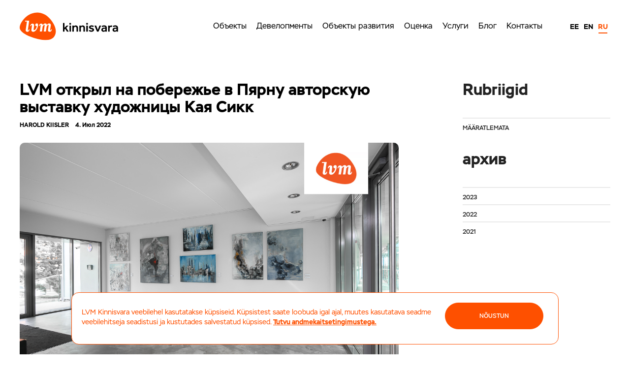

--- FILE ---
content_type: text/html; charset=UTF-8
request_url: https://lvm.ee/ru/2022/
body_size: 21497
content:
<!DOCTYPE html>




<!--[if IE 8]>

<html class="no-js lt-ie9" lang="et"> <![endif]-->



<!--[if gt IE 8]><!-->

<html class="no-js" lang="et">
<!--<![endif]-->
<head>
	<meta charset="utf-8" />
	<meta name="viewport" content="width=device-width, initial-scale=1.0" />
	<!-- Set the viewport width to device width for mobile -->
	<!--<link href='https://fonts.googleapis.com/css?family=Open+Sans:400,600,700' rel='stylesheet' type='text/css'>-->
	
	<title>2022 - LVM Kinnisvara - Таллинн, Тарту, Пярну</title>

	

	<!-- Global site tag (gtag.js) - Google Analytics -->
	<script async src="https://www.googletagmanager.com/gtag/js?id=G-QGC4LZ05LW"></script>
	<!-- Global site tag (gtag.js) - Google Ads: 821363091 --> 
	<script async src="https://www.googletagmanager.com/gtag/js?id=AW-821363091"></script>

	<script>
		window.dataLayer = window.dataLayer || [];

		function gtag() {
			dataLayer.push(arguments);
		}
		gtag('js', new Date());

		gtag('config', 'G-QGC4LZ05LW');

		gtag('config', 'AW-821363091');
	</script>
	<link href="https://lvm.ee/wp-content/themes/lvm2017/images/lvm-60x60.png" rel="apple-touch-icon" />
	<link href="https://lvm.ee/wp-content/themes/lvm2017/images/lvm-76x76.png" rel="apple-touch-icon"
		sizes="76x76" />
	<link href="https://lvm.ee/wp-content/themes/lvm2017/images/lvm-120x120.png" rel="apple-touch-icon"
		sizes="120x120" />
	<link href="https://lvm.ee/wp-content/themes/lvm2017/images/lvm-152x152.png" rel="apple-touch-icon"
		sizes="152x152" />
	<link rel="shortcut icon" type="image/x-icon" href="https://lvm.ee/wp-content/themes/lvm2017/favicon.ico">
	<!-- Included CSS Files -->
	<link rel="stylesheet" href="https://lvm.ee/wp-content/themes/lvm2017/css/slick.css">
	<link rel="stylesheet" href="https://lvm.ee/wp-content/themes/lvm2017/css/slick-theme.css">
	<link rel="stylesheet" href="https://lvm.ee/wp-content/themes/lvm2017/assets/stylesheets/foundation.css?v=1.174">
	<link rel="stylesheet" href="https://lvm.ee/wp-content/themes/lvm2017/css/popup_style_v1.css">
	<link rel="stylesheet" href="/lightbox/css/lightbox.css">
	<link rel="stylesheet" href="https://lvm.ee/wp-content/themes/lvm2017/assets/stylesheets/style.css">

	
		
	
	<script src="https://lvm.ee/wp-content/themes/lvm2017/js/foundation/modernizr.foundation.js"></script>
	<!--	<script src="https://lvm.ee/wp-content/themes/lvm2017/assets/javascript/foundation.js"></script>
-->
	
	<meta name='robots' content='noindex, follow' />
	<style>img:is([sizes="auto" i], [sizes^="auto," i]) { contain-intrinsic-size: 3000px 1500px }</style>
	<link rel="alternate" hreflang="ru-ru" href="https://lvm.ee/ru/2022/" />
<link rel="alternate" hreflang="et" href="https://lvm.ee/2022/" />
<link rel="alternate" hreflang="x-default" href="https://lvm.ee/2022/" />
<!-- Google tag (gtag.js) consent mode dataLayer added by Site Kit -->
<script type="text/javascript" id="google_gtagjs-js-consent-mode-data-layer">
/* <![CDATA[ */
window.dataLayer = window.dataLayer || [];function gtag(){dataLayer.push(arguments);}
gtag('consent', 'default', {"ad_personalization":"denied","ad_storage":"denied","ad_user_data":"denied","analytics_storage":"denied","functionality_storage":"denied","security_storage":"denied","personalization_storage":"denied","region":["AT","BE","BG","CH","CY","CZ","DE","DK","EE","ES","FI","FR","GB","GR","HR","HU","IE","IS","IT","LI","LT","LU","LV","MT","NL","NO","PL","PT","RO","SE","SI","SK"],"wait_for_update":500});
window._googlesitekitConsentCategoryMap = {"statistics":["analytics_storage"],"marketing":["ad_storage","ad_user_data","ad_personalization"],"functional":["functionality_storage","security_storage"],"preferences":["personalization_storage"]};
window._googlesitekitConsents = {"ad_personalization":"denied","ad_storage":"denied","ad_user_data":"denied","analytics_storage":"denied","functionality_storage":"denied","security_storage":"denied","personalization_storage":"denied","region":["AT","BE","BG","CH","CY","CZ","DE","DK","EE","ES","FI","FR","GB","GR","HR","HU","IE","IS","IT","LI","LT","LU","LV","MT","NL","NO","PL","PT","RO","SE","SI","SK"],"wait_for_update":500};
/* ]]> */
</script>
<!-- End Google tag (gtag.js) consent mode dataLayer added by Site Kit -->

	<!-- This site is optimized with the Yoast SEO plugin v26.3 - https://yoast.com/wordpress/plugins/seo/ -->
	<meta property="og:locale" content="ru_RU" />
	<meta property="og:type" content="website" />
	<meta property="og:title" content="2022 - LVM Kinnisvara - Таллинн, Тарту, Пярну" />
	<meta property="og:url" content="https://lvm.ee/ru/2022/" />
	<meta property="og:site_name" content="LVM Kinnisvara - Таллинн, Тарту, Пярну" />
	<meta name="twitter:card" content="summary_large_image" />
	<meta name="twitter:site" content="@lvmkinnisvara" />
	<script type="application/ld+json" class="yoast-schema-graph">{"@context":"https://schema.org","@graph":[{"@type":"CollectionPage","@id":"https://lvm.ee/ru/2022/","url":"https://lvm.ee/ru/2022/","name":"2022 - LVM Kinnisvara - Таллинн, Тарту, Пярну","isPartOf":{"@id":"https://lvm.ee/#website"},"breadcrumb":{"@id":"https://lvm.ee/ru/2022/#breadcrumb"},"inLanguage":"ru-RU"},{"@type":"BreadcrumbList","@id":"https://lvm.ee/ru/2022/#breadcrumb","itemListElement":[{"@type":"ListItem","position":1,"name":"Home","item":"https://lvm.ee/"},{"@type":"ListItem","position":2,"name":"Archives for 2022"}]},{"@type":"WebSite","@id":"https://lvm.ee/#website","url":"https://lvm.ee/","name":"LVM Kinnisvara - Таллинн, Тарту, Пярну","description":"Веб-страница LVM Kinnisvara","publisher":{"@id":"https://lvm.ee/#organization"},"potentialAction":[{"@type":"SearchAction","target":{"@type":"EntryPoint","urlTemplate":"https://lvm.ee/?s={search_term_string}"},"query-input":{"@type":"PropertyValueSpecification","valueRequired":true,"valueName":"search_term_string"}}],"inLanguage":"ru-RU"},{"@type":"Organization","@id":"https://lvm.ee/#organization","name":"LVM Kinnisvara","url":"https://lvm.ee/","logo":{"@type":"ImageObject","inLanguage":"ru-RU","@id":"https://lvm.ee/#/schema/logo/image/","url":"https://lvm.ee/wp-content/uploads/2017/12/lvm.png","contentUrl":"https://lvm.ee/wp-content/uploads/2017/12/lvm.png","width":627,"height":180,"caption":"LVM Kinnisvara"},"image":{"@id":"https://lvm.ee/#/schema/logo/image/"},"sameAs":["https://www.facebook.com/lvmkinnisvara","https://x.com/lvmkinnisvara","https://www.instagram.com/lvmkinnisvara/"]}]}</script>
	<!-- / Yoast SEO plugin. -->


<link rel='dns-prefetch' href='//www.googletagmanager.com' />
<script type="text/javascript">
/* <![CDATA[ */
window._wpemojiSettings = {"baseUrl":"https:\/\/s.w.org\/images\/core\/emoji\/15.1.0\/72x72\/","ext":".png","svgUrl":"https:\/\/s.w.org\/images\/core\/emoji\/15.1.0\/svg\/","svgExt":".svg","source":{"concatemoji":"https:\/\/lvm.ee\/wp-includes\/js\/wp-emoji-release.min.js?ver=6.8.1"}};
/*! This file is auto-generated */
!function(i,n){var o,s,e;function c(e){try{var t={supportTests:e,timestamp:(new Date).valueOf()};sessionStorage.setItem(o,JSON.stringify(t))}catch(e){}}function p(e,t,n){e.clearRect(0,0,e.canvas.width,e.canvas.height),e.fillText(t,0,0);var t=new Uint32Array(e.getImageData(0,0,e.canvas.width,e.canvas.height).data),r=(e.clearRect(0,0,e.canvas.width,e.canvas.height),e.fillText(n,0,0),new Uint32Array(e.getImageData(0,0,e.canvas.width,e.canvas.height).data));return t.every(function(e,t){return e===r[t]})}function u(e,t,n){switch(t){case"flag":return n(e,"\ud83c\udff3\ufe0f\u200d\u26a7\ufe0f","\ud83c\udff3\ufe0f\u200b\u26a7\ufe0f")?!1:!n(e,"\ud83c\uddfa\ud83c\uddf3","\ud83c\uddfa\u200b\ud83c\uddf3")&&!n(e,"\ud83c\udff4\udb40\udc67\udb40\udc62\udb40\udc65\udb40\udc6e\udb40\udc67\udb40\udc7f","\ud83c\udff4\u200b\udb40\udc67\u200b\udb40\udc62\u200b\udb40\udc65\u200b\udb40\udc6e\u200b\udb40\udc67\u200b\udb40\udc7f");case"emoji":return!n(e,"\ud83d\udc26\u200d\ud83d\udd25","\ud83d\udc26\u200b\ud83d\udd25")}return!1}function f(e,t,n){var r="undefined"!=typeof WorkerGlobalScope&&self instanceof WorkerGlobalScope?new OffscreenCanvas(300,150):i.createElement("canvas"),a=r.getContext("2d",{willReadFrequently:!0}),o=(a.textBaseline="top",a.font="600 32px Arial",{});return e.forEach(function(e){o[e]=t(a,e,n)}),o}function t(e){var t=i.createElement("script");t.src=e,t.defer=!0,i.head.appendChild(t)}"undefined"!=typeof Promise&&(o="wpEmojiSettingsSupports",s=["flag","emoji"],n.supports={everything:!0,everythingExceptFlag:!0},e=new Promise(function(e){i.addEventListener("DOMContentLoaded",e,{once:!0})}),new Promise(function(t){var n=function(){try{var e=JSON.parse(sessionStorage.getItem(o));if("object"==typeof e&&"number"==typeof e.timestamp&&(new Date).valueOf()<e.timestamp+604800&&"object"==typeof e.supportTests)return e.supportTests}catch(e){}return null}();if(!n){if("undefined"!=typeof Worker&&"undefined"!=typeof OffscreenCanvas&&"undefined"!=typeof URL&&URL.createObjectURL&&"undefined"!=typeof Blob)try{var e="postMessage("+f.toString()+"("+[JSON.stringify(s),u.toString(),p.toString()].join(",")+"));",r=new Blob([e],{type:"text/javascript"}),a=new Worker(URL.createObjectURL(r),{name:"wpTestEmojiSupports"});return void(a.onmessage=function(e){c(n=e.data),a.terminate(),t(n)})}catch(e){}c(n=f(s,u,p))}t(n)}).then(function(e){for(var t in e)n.supports[t]=e[t],n.supports.everything=n.supports.everything&&n.supports[t],"flag"!==t&&(n.supports.everythingExceptFlag=n.supports.everythingExceptFlag&&n.supports[t]);n.supports.everythingExceptFlag=n.supports.everythingExceptFlag&&!n.supports.flag,n.DOMReady=!1,n.readyCallback=function(){n.DOMReady=!0}}).then(function(){return e}).then(function(){var e;n.supports.everything||(n.readyCallback(),(e=n.source||{}).concatemoji?t(e.concatemoji):e.wpemoji&&e.twemoji&&(t(e.twemoji),t(e.wpemoji)))}))}((window,document),window._wpemojiSettings);
/* ]]> */
</script>
<link rel='stylesheet' id='devpr-style-css' href='https://lvm.ee/wp-content/plugins/development_projects/style.css?ver=6.8.1' type='text/css' media='all' />
<link rel='stylesheet' id='new-css' href='https://lvm.ee/wp-content/themes/lvm2017/assets/stylesheets/style.css?ver=1.7' type='text/css' media='all' />
<style id='cf-frontend-style-inline-css' type='text/css'>
@font-face {
	font-family: 'Stem';
	font-weight: 400;
	font-display: auto;
	src: url('https://lvm.ee/wp-content/uploads/2021/04/ParaType-Stem.otf') format('OpenType');
}
@font-face {
	font-family: 'Stem';
	font-weight: 700;
	font-display: auto;
	src: url('https://lvm.ee/wp-content/uploads/2021/04/ParaType-Stem-Bold.otf') format('OpenType');
}
</style>
<style id='wp-emoji-styles-inline-css' type='text/css'>

	img.wp-smiley, img.emoji {
		display: inline !important;
		border: none !important;
		box-shadow: none !important;
		height: 1em !important;
		width: 1em !important;
		margin: 0 0.07em !important;
		vertical-align: -0.1em !important;
		background: none !important;
		padding: 0 !important;
	}
</style>
<link rel='stylesheet' id='wp-block-library-css' href='https://lvm.ee/wp-includes/css/dist/block-library/style.min.css?ver=6.8.1' type='text/css' media='all' />
<style id='classic-theme-styles-inline-css' type='text/css'>
/*! This file is auto-generated */
.wp-block-button__link{color:#fff;background-color:#32373c;border-radius:9999px;box-shadow:none;text-decoration:none;padding:calc(.667em + 2px) calc(1.333em + 2px);font-size:1.125em}.wp-block-file__button{background:#32373c;color:#fff;text-decoration:none}
</style>
<style id='js-archive-list-archive-widget-style-inline-css' type='text/css'>
/*!***************************************************************************************************************************************************************************************************************************************!*\
  !*** css ./node_modules/css-loader/dist/cjs.js??ruleSet[1].rules[4].use[1]!./node_modules/postcss-loader/dist/cjs.js??ruleSet[1].rules[4].use[2]!./node_modules/sass-loader/dist/cjs.js??ruleSet[1].rules[4].use[3]!./src/style.scss ***!
  \***************************************************************************************************************************************************************************************************************************************/
@charset "UTF-8";
/**
 * The following styles get applied both on the front of your site
 * and in the editor.
 *
 * Replace them with your own styles or remove the file completely.
 */
.js-archive-list a,
.js-archive-list a:focus,
.js-archive-list a:hover {
  text-decoration: none;
}
.js-archive-list .loading {
  display: inline-block;
  padding-left: 5px;
  vertical-align: middle;
  width: 25px;
}

.jal-hide {
  display: none;
}

.widget_jaw_widget ul.jaw_widget,
ul.jaw_widget ul,
body .wp-block-js-archive-list-archive-widget ul.jaw_widget,
body .wp-block-js-archive-list-archive-widget ul.jaw_widget ul,
body ul.jaw_widget {
  list-style: none;
  margin-left: 0;
  padding-left: 0;
}

.widget_jaw_widget ul.jaw_widget li,
.wp-block-js-archive-list-archive-widget ul.jaw_widget li,
.jaw_widget ul li {
  padding-left: 1rem;
  list-style: none;
}
.widget_jaw_widget ul.jaw_widget li::before,
.wp-block-js-archive-list-archive-widget ul.jaw_widget li::before,
.jaw_widget ul li::before {
  content: "";
}
.widget_jaw_widget ul.jaw_widget li .post-date,
.wp-block-js-archive-list-archive-widget ul.jaw_widget li .post-date,
.jaw_widget ul li .post-date {
  padding-left: 5px;
}
.widget_jaw_widget ul.jaw_widget li .post-date::before,
.wp-block-js-archive-list-archive-widget ul.jaw_widget li .post-date::before,
.jaw_widget ul li .post-date::before {
  content: "—";
  padding-right: 5px;
}

/** Bullet's padding **/
.jaw_symbol {
  margin-right: 0.5rem;
}

/*# sourceMappingURL=style-index.css.map*/
</style>
<style id='global-styles-inline-css' type='text/css'>
:root{--wp--preset--aspect-ratio--square: 1;--wp--preset--aspect-ratio--4-3: 4/3;--wp--preset--aspect-ratio--3-4: 3/4;--wp--preset--aspect-ratio--3-2: 3/2;--wp--preset--aspect-ratio--2-3: 2/3;--wp--preset--aspect-ratio--16-9: 16/9;--wp--preset--aspect-ratio--9-16: 9/16;--wp--preset--color--black: #000000;--wp--preset--color--cyan-bluish-gray: #abb8c3;--wp--preset--color--white: #ffffff;--wp--preset--color--pale-pink: #f78da7;--wp--preset--color--vivid-red: #cf2e2e;--wp--preset--color--luminous-vivid-orange: #ff6900;--wp--preset--color--luminous-vivid-amber: #fcb900;--wp--preset--color--light-green-cyan: #7bdcb5;--wp--preset--color--vivid-green-cyan: #00d084;--wp--preset--color--pale-cyan-blue: #8ed1fc;--wp--preset--color--vivid-cyan-blue: #0693e3;--wp--preset--color--vivid-purple: #9b51e0;--wp--preset--gradient--vivid-cyan-blue-to-vivid-purple: linear-gradient(135deg,rgba(6,147,227,1) 0%,rgb(155,81,224) 100%);--wp--preset--gradient--light-green-cyan-to-vivid-green-cyan: linear-gradient(135deg,rgb(122,220,180) 0%,rgb(0,208,130) 100%);--wp--preset--gradient--luminous-vivid-amber-to-luminous-vivid-orange: linear-gradient(135deg,rgba(252,185,0,1) 0%,rgba(255,105,0,1) 100%);--wp--preset--gradient--luminous-vivid-orange-to-vivid-red: linear-gradient(135deg,rgba(255,105,0,1) 0%,rgb(207,46,46) 100%);--wp--preset--gradient--very-light-gray-to-cyan-bluish-gray: linear-gradient(135deg,rgb(238,238,238) 0%,rgb(169,184,195) 100%);--wp--preset--gradient--cool-to-warm-spectrum: linear-gradient(135deg,rgb(74,234,220) 0%,rgb(151,120,209) 20%,rgb(207,42,186) 40%,rgb(238,44,130) 60%,rgb(251,105,98) 80%,rgb(254,248,76) 100%);--wp--preset--gradient--blush-light-purple: linear-gradient(135deg,rgb(255,206,236) 0%,rgb(152,150,240) 100%);--wp--preset--gradient--blush-bordeaux: linear-gradient(135deg,rgb(254,205,165) 0%,rgb(254,45,45) 50%,rgb(107,0,62) 100%);--wp--preset--gradient--luminous-dusk: linear-gradient(135deg,rgb(255,203,112) 0%,rgb(199,81,192) 50%,rgb(65,88,208) 100%);--wp--preset--gradient--pale-ocean: linear-gradient(135deg,rgb(255,245,203) 0%,rgb(182,227,212) 50%,rgb(51,167,181) 100%);--wp--preset--gradient--electric-grass: linear-gradient(135deg,rgb(202,248,128) 0%,rgb(113,206,126) 100%);--wp--preset--gradient--midnight: linear-gradient(135deg,rgb(2,3,129) 0%,rgb(40,116,252) 100%);--wp--preset--font-size--small: 13px;--wp--preset--font-size--medium: 20px;--wp--preset--font-size--large: 36px;--wp--preset--font-size--x-large: 42px;--wp--preset--spacing--20: 0.44rem;--wp--preset--spacing--30: 0.67rem;--wp--preset--spacing--40: 1rem;--wp--preset--spacing--50: 1.5rem;--wp--preset--spacing--60: 2.25rem;--wp--preset--spacing--70: 3.38rem;--wp--preset--spacing--80: 5.06rem;--wp--preset--shadow--natural: 6px 6px 9px rgba(0, 0, 0, 0.2);--wp--preset--shadow--deep: 12px 12px 50px rgba(0, 0, 0, 0.4);--wp--preset--shadow--sharp: 6px 6px 0px rgba(0, 0, 0, 0.2);--wp--preset--shadow--outlined: 6px 6px 0px -3px rgba(255, 255, 255, 1), 6px 6px rgba(0, 0, 0, 1);--wp--preset--shadow--crisp: 6px 6px 0px rgba(0, 0, 0, 1);}:where(.is-layout-flex){gap: 0.5em;}:where(.is-layout-grid){gap: 0.5em;}body .is-layout-flex{display: flex;}.is-layout-flex{flex-wrap: wrap;align-items: center;}.is-layout-flex > :is(*, div){margin: 0;}body .is-layout-grid{display: grid;}.is-layout-grid > :is(*, div){margin: 0;}:where(.wp-block-columns.is-layout-flex){gap: 2em;}:where(.wp-block-columns.is-layout-grid){gap: 2em;}:where(.wp-block-post-template.is-layout-flex){gap: 1.25em;}:where(.wp-block-post-template.is-layout-grid){gap: 1.25em;}.has-black-color{color: var(--wp--preset--color--black) !important;}.has-cyan-bluish-gray-color{color: var(--wp--preset--color--cyan-bluish-gray) !important;}.has-white-color{color: var(--wp--preset--color--white) !important;}.has-pale-pink-color{color: var(--wp--preset--color--pale-pink) !important;}.has-vivid-red-color{color: var(--wp--preset--color--vivid-red) !important;}.has-luminous-vivid-orange-color{color: var(--wp--preset--color--luminous-vivid-orange) !important;}.has-luminous-vivid-amber-color{color: var(--wp--preset--color--luminous-vivid-amber) !important;}.has-light-green-cyan-color{color: var(--wp--preset--color--light-green-cyan) !important;}.has-vivid-green-cyan-color{color: var(--wp--preset--color--vivid-green-cyan) !important;}.has-pale-cyan-blue-color{color: var(--wp--preset--color--pale-cyan-blue) !important;}.has-vivid-cyan-blue-color{color: var(--wp--preset--color--vivid-cyan-blue) !important;}.has-vivid-purple-color{color: var(--wp--preset--color--vivid-purple) !important;}.has-black-background-color{background-color: var(--wp--preset--color--black) !important;}.has-cyan-bluish-gray-background-color{background-color: var(--wp--preset--color--cyan-bluish-gray) !important;}.has-white-background-color{background-color: var(--wp--preset--color--white) !important;}.has-pale-pink-background-color{background-color: var(--wp--preset--color--pale-pink) !important;}.has-vivid-red-background-color{background-color: var(--wp--preset--color--vivid-red) !important;}.has-luminous-vivid-orange-background-color{background-color: var(--wp--preset--color--luminous-vivid-orange) !important;}.has-luminous-vivid-amber-background-color{background-color: var(--wp--preset--color--luminous-vivid-amber) !important;}.has-light-green-cyan-background-color{background-color: var(--wp--preset--color--light-green-cyan) !important;}.has-vivid-green-cyan-background-color{background-color: var(--wp--preset--color--vivid-green-cyan) !important;}.has-pale-cyan-blue-background-color{background-color: var(--wp--preset--color--pale-cyan-blue) !important;}.has-vivid-cyan-blue-background-color{background-color: var(--wp--preset--color--vivid-cyan-blue) !important;}.has-vivid-purple-background-color{background-color: var(--wp--preset--color--vivid-purple) !important;}.has-black-border-color{border-color: var(--wp--preset--color--black) !important;}.has-cyan-bluish-gray-border-color{border-color: var(--wp--preset--color--cyan-bluish-gray) !important;}.has-white-border-color{border-color: var(--wp--preset--color--white) !important;}.has-pale-pink-border-color{border-color: var(--wp--preset--color--pale-pink) !important;}.has-vivid-red-border-color{border-color: var(--wp--preset--color--vivid-red) !important;}.has-luminous-vivid-orange-border-color{border-color: var(--wp--preset--color--luminous-vivid-orange) !important;}.has-luminous-vivid-amber-border-color{border-color: var(--wp--preset--color--luminous-vivid-amber) !important;}.has-light-green-cyan-border-color{border-color: var(--wp--preset--color--light-green-cyan) !important;}.has-vivid-green-cyan-border-color{border-color: var(--wp--preset--color--vivid-green-cyan) !important;}.has-pale-cyan-blue-border-color{border-color: var(--wp--preset--color--pale-cyan-blue) !important;}.has-vivid-cyan-blue-border-color{border-color: var(--wp--preset--color--vivid-cyan-blue) !important;}.has-vivid-purple-border-color{border-color: var(--wp--preset--color--vivid-purple) !important;}.has-vivid-cyan-blue-to-vivid-purple-gradient-background{background: var(--wp--preset--gradient--vivid-cyan-blue-to-vivid-purple) !important;}.has-light-green-cyan-to-vivid-green-cyan-gradient-background{background: var(--wp--preset--gradient--light-green-cyan-to-vivid-green-cyan) !important;}.has-luminous-vivid-amber-to-luminous-vivid-orange-gradient-background{background: var(--wp--preset--gradient--luminous-vivid-amber-to-luminous-vivid-orange) !important;}.has-luminous-vivid-orange-to-vivid-red-gradient-background{background: var(--wp--preset--gradient--luminous-vivid-orange-to-vivid-red) !important;}.has-very-light-gray-to-cyan-bluish-gray-gradient-background{background: var(--wp--preset--gradient--very-light-gray-to-cyan-bluish-gray) !important;}.has-cool-to-warm-spectrum-gradient-background{background: var(--wp--preset--gradient--cool-to-warm-spectrum) !important;}.has-blush-light-purple-gradient-background{background: var(--wp--preset--gradient--blush-light-purple) !important;}.has-blush-bordeaux-gradient-background{background: var(--wp--preset--gradient--blush-bordeaux) !important;}.has-luminous-dusk-gradient-background{background: var(--wp--preset--gradient--luminous-dusk) !important;}.has-pale-ocean-gradient-background{background: var(--wp--preset--gradient--pale-ocean) !important;}.has-electric-grass-gradient-background{background: var(--wp--preset--gradient--electric-grass) !important;}.has-midnight-gradient-background{background: var(--wp--preset--gradient--midnight) !important;}.has-small-font-size{font-size: var(--wp--preset--font-size--small) !important;}.has-medium-font-size{font-size: var(--wp--preset--font-size--medium) !important;}.has-large-font-size{font-size: var(--wp--preset--font-size--large) !important;}.has-x-large-font-size{font-size: var(--wp--preset--font-size--x-large) !important;}
:where(.wp-block-post-template.is-layout-flex){gap: 1.25em;}:where(.wp-block-post-template.is-layout-grid){gap: 1.25em;}
:where(.wp-block-columns.is-layout-flex){gap: 2em;}:where(.wp-block-columns.is-layout-grid){gap: 2em;}
:root :where(.wp-block-pullquote){font-size: 1.5em;line-height: 1.6;}
</style>
<link rel='stylesheet' id='cpsh-shortcodes-css' href='https://lvm.ee/wp-content/plugins/column-shortcodes//assets/css/shortcodes.css?ver=1.0.1' type='text/css' media='all' />
<link rel='stylesheet' id='cookie-notice-front-css' href='https://lvm.ee/wp-content/plugins/cookie-notice/css/front.min.css?ver=2.5.8' type='text/css' media='all' />
<link rel='stylesheet' id='wpml-legacy-dropdown-0-css' href='https://lvm.ee/wp-content/plugins/sitepress-multilingual-cms/templates/language-switchers/legacy-dropdown/style.min.css?ver=1' type='text/css' media='all' />
<style id='wpml-legacy-dropdown-0-inline-css' type='text/css'>
.wpml-ls-statics-shortcode_actions, .wpml-ls-statics-shortcode_actions .wpml-ls-sub-menu, .wpml-ls-statics-shortcode_actions a {border-color:#cdcdcd;}.wpml-ls-statics-shortcode_actions a, .wpml-ls-statics-shortcode_actions .wpml-ls-sub-menu a, .wpml-ls-statics-shortcode_actions .wpml-ls-sub-menu a:link, .wpml-ls-statics-shortcode_actions li:not(.wpml-ls-current-language) .wpml-ls-link, .wpml-ls-statics-shortcode_actions li:not(.wpml-ls-current-language) .wpml-ls-link:link {color:#444444;background-color:#ffffff;}.wpml-ls-statics-shortcode_actions .wpml-ls-sub-menu a:hover,.wpml-ls-statics-shortcode_actions .wpml-ls-sub-menu a:focus, .wpml-ls-statics-shortcode_actions .wpml-ls-sub-menu a:link:hover, .wpml-ls-statics-shortcode_actions .wpml-ls-sub-menu a:link:focus {color:#000000;background-color:#eeeeee;}.wpml-ls-statics-shortcode_actions .wpml-ls-current-language > a {color:#444444;background-color:#ffffff;}.wpml-ls-statics-shortcode_actions .wpml-ls-current-language:hover>a, .wpml-ls-statics-shortcode_actions .wpml-ls-current-language>a:focus {color:#000000;background-color:#eeeeee;}
</style>
<link rel='stylesheet' id='tablepress-default-css' href='https://lvm.ee/wp-content/plugins/tablepress/css/build/default.css?ver=3.2.5' type='text/css' media='all' />
<!--n2css--><!--n2js--><script type="text/javascript" src="https://lvm.ee/wp-content/plugins/svg-support/vendor/DOMPurify/DOMPurify.min.js?ver=2.5.8" id="bodhi-dompurify-library-js"></script>
<script type="text/javascript" id="cookie-notice-front-js-before">
/* <![CDATA[ */
var cnArgs = {"ajaxUrl":"https:\/\/lvm.ee\/wp-admin\/admin-ajax.php","nonce":"f7ecd96cf2","hideEffect":"fade","position":"bottom","onScroll":false,"onScrollOffset":100,"onClick":false,"cookieName":"cookie_notice_accepted","cookieTime":2592000,"cookieTimeRejected":2592000,"globalCookie":false,"redirection":false,"cache":true,"revokeCookies":false,"revokeCookiesOpt":"automatic"};
/* ]]> */
</script>
<script type="text/javascript" src="https://lvm.ee/wp-content/plugins/cookie-notice/js/front.min.js?ver=2.5.8" id="cookie-notice-front-js"></script>
<script type="text/javascript" src="https://lvm.ee/wp-content/plugins/stop-user-enumeration/frontend/js/frontend.js?ver=1.7.5" id="stop-user-enumeration-js" defer="defer" data-wp-strategy="defer"></script>
<script type="text/javascript" src="https://lvm.ee/wp-includes/js/jquery/jquery.min.js?ver=3.7.1" id="jquery-core-js"></script>
<script type="text/javascript" src="https://lvm.ee/wp-includes/js/jquery/jquery-migrate.min.js?ver=3.4.1" id="jquery-migrate-js"></script>
<script type="text/javascript" id="bodhi_svg_inline-js-extra">
/* <![CDATA[ */
var svgSettings = {"skipNested":""};
/* ]]> */
</script>
<script type="text/javascript" src="https://lvm.ee/wp-content/plugins/svg-support/js/min/svgs-inline-min.js" id="bodhi_svg_inline-js"></script>
<script type="text/javascript" id="bodhi_svg_inline-js-after">
/* <![CDATA[ */
cssTarget={"Bodhi":"img.style-svg","ForceInlineSVG":"style-svg"};ForceInlineSVGActive="false";frontSanitizationEnabled="on";
/* ]]> */
</script>
<script type="text/javascript" src="https://lvm.ee/wp-content/plugins/sitepress-multilingual-cms/templates/language-switchers/legacy-dropdown/script.min.js?ver=1" id="wpml-legacy-dropdown-0-js"></script>
<link rel="https://api.w.org/" href="https://lvm.ee/ru/wp-json/" /><link rel="EditURI" type="application/rsd+xml" title="RSD" href="https://lvm.ee/xmlrpc.php?rsd" />
<meta name="generator" content="WordPress 6.8.1" />
<meta name="generator" content="WPML ver:4.7.5 stt:1,15,18,47;" />
<meta name="generator" content="Site Kit by Google 1.165.0" /><meta name="generator" content="Elementor 3.33.0; features: additional_custom_breakpoints; settings: css_print_method-external, google_font-enabled, font_display-auto">
			<style>
				.e-con.e-parent:nth-of-type(n+4):not(.e-lazyloaded):not(.e-no-lazyload),
				.e-con.e-parent:nth-of-type(n+4):not(.e-lazyloaded):not(.e-no-lazyload) * {
					background-image: none !important;
				}
				@media screen and (max-height: 1024px) {
					.e-con.e-parent:nth-of-type(n+3):not(.e-lazyloaded):not(.e-no-lazyload),
					.e-con.e-parent:nth-of-type(n+3):not(.e-lazyloaded):not(.e-no-lazyload) * {
						background-image: none !important;
					}
				}
				@media screen and (max-height: 640px) {
					.e-con.e-parent:nth-of-type(n+2):not(.e-lazyloaded):not(.e-no-lazyload),
					.e-con.e-parent:nth-of-type(n+2):not(.e-lazyloaded):not(.e-no-lazyload) * {
						background-image: none !important;
					}
				}
			</style>
			
	
	<meta name="google-site-verification" content="LeqFB-jEH33AzhM0l_eAXpDnIHx44xNKewcqhFdwhnA" />


	<!-- Facebook Pixel Code -->
	<script>
		! function (f, b, e, v, n, t, s) {
			if (f.fbq) return;
			n = f.fbq = function () {
				n.callMethod ?
					n.callMethod.apply(n, arguments) : n.queue.push(arguments)
			};
			if (!f._fbq) f._fbq = n;
			n.push = n;
			n.loaded = !0;
			n.version = '2.0';
			n.queue = [];
			t = b.createElement(e);
			t.async = !0;
			t.src = v;
			s = b.getElementsByTagName(e)[0];
			s.parentNode.insertBefore(t, s)
		}(window, document, 'script',
			'https://connect.facebook.net/en_US/fbevents.js');
		fbq('init', '1576253235980290');
		fbq('track', 'PageView');

		fbq('track', 'ViewContent', {
			content_type: 'home_listing', // REQUIRED: DO NOT change this, must be set to 'home_listing'
			city: 'Pärnu', //Required for Search event
			region: 'Pärnumaa', // region is the state for the US. Required for Search event
			country: 'Estonia', //Required for Search event
		});
	</script>
	<noscript><img height="1" width="1" style="display:none"
			src="https://www.facebook.com/tr?id=1576253235980290&ev=PageView&noscript=1" /></noscript>
	<!-- End Facebook Pixel Code -->

</head>



<body class="archive date wp-theme-lvm2017  ru cookies-not-set elementor-default elementor-kit-19575">


	<div id="fb-root"></div>
	<div class="popup active" id="showAskPopup" style="display:none;">
		<div class="row">
			<div class="three columns"></div>
			<div class="six columns">
				<div class="popup-content"><a href="#" class="close-btn" onclick="$('#showAskPopup').hide();"></a>
					<h2 class="orange">Сколько стоит ваша недвижимость?</h2>
					<h4>Думаете о продаже недвижимости или вы просто любознательны и желаете знать, какова может быть ее ценность на сегодня? Оценим вашу недвижимость бесплатно. Заполните следующие поля, и мы вскоре свяжемся с вами.					</h4>
					<div class="custom" id="askMyPrice">
						<h5>Тип недвижимости</h5>
				<form class="form-custom">
				<div class="row">
					<div class="five columns">
						<span class="orange funk">*</span>
						<select name="propertyType" >

							<option value="Maja" >дом</option>
							<option value="Korter" >квартира</option>
							<option value="Ridaelamuboks" >Бокс рядного дома</option>
							<option value="Majaosa" >часть дома</option>
							<option value="Suvila" >дача</option>
							<option value="Krunt" >Земельный участок</option>
							<option value="Maa" >Земля</option>
						</select>
					</div>
					<div class="one columns"></div>
					<div class="six columns">
						<span class="orange funk">*</span>
						<select name="county" onchange="filterPriceCities($(this).val())" id="pricecounty"><option value="3214"  selected="selected">Harju maakond</option><option value="5598" >Hiiu maakond</option><option value="2514" >Ida-Viru maakond</option><option value="5329" >Jõgeva maakond</option><option value="5793" >Järva maakond</option><option value="2918" >Lääne maakond</option><option value="196" >Lääne-Viru maakond</option><option value="4123" >Põlva maakond</option><option value="638" >Pärnu maakond</option><option value="4944" >Rapla maakond</option><option value="4408" >Saare maakond</option><option value="2051" >Tartu maakond</option><option value="4" >Valga maakond</option><option value="1086" >Viljandi maakond</option><option value="1424" >Võru maakond</option>
						</select>
					</div>
				</div>
				<div class="row">
					<div class="five columns">
						<span class="orange funk">*</span>
						<select name="state">
							<option value="Valmis" >Готов</option>
							<option value="Valmimisjärgus" >В стадии окончания строительства</option>
							<option value="Uus ehitis" >Новое строение</option>
							<option value="Uus viimistlus" >Новая отделка</option>
							<option value="Renoveeritud" >Реновирован</option>
							<option value="Vajab remonti" >Нуждается в ремонте</option>
							<option value="Vajab sanitaarremonti" >Нуждается в санитарном ремонте</option>
							<option value="Sanitaarremont tehtud" >Санитарный ремонт сделан</option>

						</select>
					</div>
					<div class="one columns"></div>
					<div class="six columns">
						<span class="orange funk">*</span>
						<select name="city" id="pricecity"><option value="4121" >Aegviidu vald</option><option value="3531" >Anija vald</option><option value="3700" >Harku vald</option><option value="3215" >Jõelähtme vald</option><option value="3532" >Kehra linn</option><option value="4119" >Keila linn</option><option value="3360" >Keila vald</option><option value="3947" >Kernu vald</option><option value="3445" >Kiili vald</option><option value="3574" >Kose vald</option><option value="3282" >Kuusalu vald</option><option value="6227" >Loksa linn</option><option value="4117" >Maardu linn</option><option value="3606" >Nissi vald</option><option value="4087" >Padise vald</option><option value="4114" >Paldiski linn</option><option value="3466" >Raasiku vald</option><option value="3843" >Rae vald</option><option value="3634" >Saku vald</option><option value="6224" >Saue linn</option><option value="3913" >Saue vald</option><option value="3522" >Tallinna linn</option><option value="3628" >Vasalemma vald</option><option value="3891" >Viimsi vald</option>

						</select>
					</div>
				</div>
				<h5>Адрес</h5>
				<div class="row">
					<div class="twelve columns">
						<span class="orange funk">*</span>
						<input type="text" placeholder="напр.: Пярну маантеэ, 8-20" name="aadress"/>
					</div>
				</div>
				</form>
				<div class="row">
					<div class="five columns">
						<span class="orange funk">*</span>
						<span class="btn btn-success fileinput-button">
							<i class="icon-plus icon-white"></i>
							<span class="button wide gray">Добавьте фотографии <span class="foto"></span></span>
							<input id="fileupload" type="file" name="files" multiple>
						</span>
					</div>
					<div class="one columns"></div>
					<div class="six columns">
					</div>
				</div>
				<div class="row">
					<div class="twelve columns checkbox-wrapper upfiles">

					</div>
				</div>
				<div class="row">
					<div class="twelve columns">
						<h5>Имя</h5>
						<span class="orange funk">*</span>
						<input type="text" placeholder="Напр.: Ингмар Саксинг" name="name"/>
					</div>
				</div>
				<div class="row">
					<div class="twelve columns">
						<h5>телефон</h5>
						<span class="orange funk">*</span>
						<input type="text" placeholder="напр.: 543 21 67 89" name="phone"/>
					</div>
				</div>
				<div class="row">
					<div class="twelve columns">
						<h5>э-почта</h5>
						<span class="orange funk">*</span>
						<input type="text" placeholder="напр.: keegi@kuskil.ee" name="email"/>
					</div>
				</div>
				<div class="row">
					<div class="twelve columns text-center">
						<h3 class="orange">* Заполнение полей обязательно.</h3>
					</div>
				</div>
				<div class="row" id="askMyPriceResponse">
				</div>
				<div class="row">
					<div class="twelve columns text-center">
						<a href="#" class="button wide" id="ask_price_submit" onclick="askForMyPrice(); return false;">Хочу знать цену своей недвижимости!</a>
					</div>
				</div>
				<div class="row">
					<div class="twelve columns text-center">
						<p>Цена ориентировочная и может отличаться от рыночной цены, вследствие чего полученный результат не может рассматриваться как экспертная оценка, и в случае расхождения в цене LVM Kinnisvara ответственности за это не несет.</p>
					</div>
				</div>					</div>
				</div>
			</div>
			<div class="three columns"></div>
		</div>
	</div>

	<div class="popup active" id="showSendFriendPopup" style="display:none;">
		<div class="row">
			<div class="three columns"></div>
			<div class="six columns">
				<div class="popup-content"><a href="#" class="close-btn"
						onclick="$('#showSendFriendPopup').hide();"></a>
					<h2 class="orange">Отправьте другу</h2>
					<div class="custom" id="SendFriend">
						
		<form method="post" OnSubmit="SendFriend(); return false;" name="sf" action="https://lvm.ee/ru/">
		<h5>Ваше имя</h5>
		<div class="row">
				<div class="twelve columns">
					<span class="orange funk">*</span>
					<input type="text" placeholder="" name="y_name"/>
				</div>
			</div>
			<h5>Ваша э-почта</h5>
			<div class="row">
				<div class="twelve columns">
					<span class="orange funk">*</span>
					<input type="text" placeholder="" name="y_mail"/>
				</div>
			</div>
			<h5>Имя друга</h5>
			<div class="row">
				<div class="twelve columns">
					<span class="orange funk">*</span>
					<input type="text" placeholder="" name="f_name"/>
				</div>
			</div>
			<h5>Э-почта друга</h5>
			<div class="row">
				<div class="twelve columns">
					<span class="orange funk">*</span>
					<input type="text" placeholder="" name="f_mail"/>
				</div>
			</div>
			<h5>Сообщение</h5>
			<div class="row">
				<div class="twelve columns">

					<textarea name="f_message" rows="4" class="send-textarea"></textarea>
				</div>
			</div>
			<div class="row" id="SendFriendResponse">
		</div>
		<div class="row">
			<div class="twelve columns">
				<div id="capcha">
				</div>
			</div>
		</div>
		<div class="row">
			<div class="twelve columns text-center">
				<a href="#" class="button wide" id="send_friend_submit" onclick="SendFriend(); return false;">Отправьте другу!</a>
			</div>
		</div>

		<input type="submit" value="" style="display:none;">
		</form>					</div>
				</div>
			</div>
			<div class="three columns"></div>
		</div>
	</div>
	<div class="navmenu-wrapper">
	<div class="row navmenu">
		<a href="https://lvm.ee/ru/" class="logo"><img
					src="https://lvm.ee/wp-content/themes/lvm2017/images/LVMlogo.svg" width="226" height="79"
					alt="LVM Kinnisvara" /></a>

			<button class="hamburger hamburger--spin" type="button">
				<span class="hamburgerTxt">меню</span>
				<span class="hamburger-box">
					<span class="hamburger-inner"></span>
				</span>
			</button>
	
				<div class="menuButtons">
						<ul class="nav-bar right"><li class=""><a href="https://lvm.ee/ru/objektid/">Объекты</a><li class=""><a href="https://lvm.ee/ru/arendusobjektid/">Девелопменты</a><li class=""><a href="https://lvm.ee/ru/arendusobjektid/">Объекты развития</a><li class=""><a href="https://lvm.ee/ru/%d0%be%d1%86%d0%b5%d0%bd%d0%ba%d0%b0/">Оценка</a><li class="has-flyout "><a href="#">Услуги</a><a href="#" class="flyout-toggle"><span> </span></a><ul class="flyout" style="display: none;"><li class=""><a href="https://lvm.ee/ru/kuidas-me-aitame-muua-sinu-kinnisvara/">Организация продаж</a><li class=""><a href="https://lvm.ee/ru/%d1%80%d0%b0%d0%b7%d0%b2%d0%b8%d1%82%d0%b8%d0%b5-%d0%bd%d0%b5%d0%b4%d0%b2%d0%b8%d0%b6%d0%b8%d0%bc%d0%be%d1%81%d1%82%d0%b8/">Развитие недвижимости</a><li class=""><a href="https://lvm.ee/ru/proovimuuk/">Пробная продажа</a><li class=""><a href="https://lvm.ee/ru/miks-valida-lvm/">Почему выбрать LVM?</a></ul><li class=""><a href="https://www.lvm.ee/blog/">Блог</a><li class=""><a href="https://lvm.ee/ru/%d0%ba%d0%be%d0%bd%d1%82%d0%b0%d0%ba%d1%82%d1%8b/">Контакты</a>
			<li>
				<div class="search-box-wrapper">
					<form role="search" method="get" id="searchform" action="https://lvm.ee/ru/">
						<input class="search-box small" type="text"  name="s" id="s" />
						<a href="#" class="search-button" onclick="$('#searchform').submit();"></a>
					</form>
					</div>
			</li><li class="language-bar"><ul><li><a href="https://lvm.ee/2022/">EE</a></li><li><a href="https://lvm.ee/en/">EN</a></li><li><a class="current" href="https://lvm.ee/ru/2022/">RU</a></li></ul></li></ul>		</div>
			</div></div><div class="row blogpage">
	<div class="blogpage-left">
	<div class="blogpost">
	<h2><a href="https://lvm.ee/ru/lvm-%d0%be%d1%82%d0%ba%d1%80%d1%8b%d0%bb-%d0%bd%d0%b0-%d0%bf%d0%be%d0%b1%d0%b5%d1%80%d0%b5%d0%b6%d1%8c%d0%b5-%d0%b2-%d0%bf%d1%8f%d1%80%d0%bd%d1%83-%d0%b0%d0%b2%d1%82%d0%be%d1%80%d1%81%d0%ba%d1%83/">LVM открыл на побережье в Пярну авторскую выставку художницы Кая Сикк</a></h2>


	<div class="blogpost-meta">
		<a href="https://lvm.ee/ru/maakler/harold-kiisler/" class="blogpost-author">
			<!--	<img width="20" height="20" alt="" src="https://lvm.ee/wp-content/themes/lvm2017/images/poster-ico.png"> -->
			<span>Harold Kiisler</span>
		</a>
		<span class="blogpost-date">
			4. Июл 2022		</span>
	</div>


	

	<a class="blogpost-image" href="https://lvm.ee/ru/lvm-%d0%be%d1%82%d0%ba%d1%80%d1%8b%d0%bb-%d0%bd%d0%b0-%d0%bf%d0%be%d0%b1%d0%b5%d1%80%d0%b5%d0%b6%d1%8c%d0%b5-%d0%b2-%d0%bf%d1%8f%d1%80%d0%bd%d1%83-%d0%b0%d0%b2%d1%82%d0%be%d1%80%d1%81%d0%ba%d1%83/"><img src="https://lvm.ee/wp-content/uploads/2022/06/74DD12FB-9F15-497A-A293-D6C21BEC8149.jpeg" alt="LVM открыл на побережье в Пярну авторскую выставку художницы Кая Сикк"/></a><a class="blogpost-text" style="color: black!important;margin: 10px 0 0!important;display: flex;" href="https://lvm.ee/ru/lvm-%d0%be%d1%82%d0%ba%d1%80%d1%8b%d0%bb-%d0%bd%d0%b0-%d0%bf%d0%be%d0%b1%d0%b5%d1%80%d0%b5%d0%b6%d1%8c%d0%b5-%d0%b2-%d0%bf%d1%8f%d1%80%d0%bd%d1%83-%d0%b0%d0%b2%d1%82%d0%be%d1%80%d1%81%d0%ba%d1%83/"><p>LVM Kinnisvara открыл в квартирном доме Пярнуского прибрежного района авторскую выставку художницы Кая Сикк.
</p></a>

</div>	</div>
	<div class="blogpage-right">
			<h3>Rubriigid</h3>
	<ul class="blog-list">
			<li class="cat-item cat-item-3"><a href="https://lvm.ee/ru/category/maaratlemata-ru/">Määratlemata</a>
</li>
 
	</ul>
	<h3>архив</h3>
	<ul class="blog-list">
			<li><a href='https://lvm.ee/ru/2023/'>2023</a></li>
	<li><a href='https://lvm.ee/ru/2022/' aria-current="page">2022</a></li>
	<li><a href='https://lvm.ee/ru/2021/'>2021</a></li>
 
	</ul>
	</div>
</div>

<div class="row-footer">
	<div class="footer">
		<p class="footer-slogan">Meil on sinu jaoks aega.</br>

			Võta julgelt ühendust.		</p>

		<div class="footer-offices">
	<div class="office">
		<span class="city">Tallinn</span>
		<ul class="stats">
			<li class="time">
				<div class="icon icon-primary">
					<svg xmlns="http://www.w3.org/2000/svg" viewBox="0 0 10.23 10.23">
        <defs>
          <style>
            .cls-1 {
              fill: #fe5000;
            }
          </style>
        </defs>
        <title>clock</title>
        <g id="Layer_2" data-name="Layer 2">
          <g id="Layer_1-2" data-name="Layer 1">
            <g>
              <path class="cls-1" d="M5.12,6.24a.57.57,0,0,1-.38-.15L2.36,3.88a.56.56,0,0,1,.76-.82l2,1.86L6.47,3.71a.57.57,0,0,1,.79,0,.56.56,0,0,1,0,.79L5.5,6.1A.54.54,0,0,1,5.12,6.24Z"/>
              <path class="cls-1" d="M5.11,10.23a5.12,5.12,0,1,1,5.12-5.12A5.11,5.11,0,0,1,5.11,10.23Zm0-9.16a4,4,0,1,0,4.05,4A4.05,4.05,0,0,0,5.11,1.07Z"/>
            </g>
          </g>
        </g>
      </svg>
      				</div>
				E - R 9 - 17
			</li>
			<li class="adress">
				<div class="icon icon-primary">
					<svg xmlns="http://www.w3.org/2000/svg" viewBox="0 0 7.87 10.37">
        <defs>
          <style>
            .cls-1 {
              fill: #fe5000;
            }
          </style>
        </defs>
        <title>pin</title>
        <g id="Layer_2" data-name="Layer 2">
          <g id="Layer_1-2" data-name="Layer 1">
            <g>
              <path class="cls-1" d="M3.93,3.35a.77.77,0,1,0,.77.77.76.76,0,0,0-.77-.77"/>
              <path class="cls-1" d="M3.93,1A3,3,0,0,1,6.87,4.23,7,7,0,0,1,3.93,9.35,6.8,6.8,0,0,1,1,4.23,3,3,0,0,1,3.93,1m0-1A4,4,0,0,0,0,4.23c0,3.21,3,6.14,3.93,6.14s3.94-3,3.94-6.14A4,4,0,0,0,3.93,0"/>
            </g>
          </g>
        </g>
      </svg>
      				</div>
				Pärnu mnt 29<br/> 10119 Tallinn
			</li>
			<li class="phone">
				<div class="icon icon-primary">
					<svg xmlns="http://www.w3.org/2000/svg" viewBox="0 0 6.37 10.37">
        <defs>
          <style>
            .cls-1 {
              fill: #fe5000;
            }
          </style>
        </defs>
        <title>smartphone</title>
        <g id="Layer_2" data-name="Layer 2">
          <g id="Layer_1-2" data-name="Layer 1">
            <g>
              <path class="cls-1" d="M5.17,1a.2.2,0,0,1,.2.2v8a.2.2,0,0,1-.2.2h-4a.2.2,0,0,1-.2-.2v-8A.2.2,0,0,1,1.2,1Zm0-1h-4A1.2,1.2,0,0,0,0,1.2v8a1.2,1.2,0,0,0,1.2,1.2h4a1.2,1.2,0,0,0,1.2-1.2v-8A1.2,1.2,0,0,0,5.17,0"/>
              <path class="cls-1" d="M3.18,7A.77.77,0,1,0,4,7.8.77.77,0,0,0,3.18,7"/>
            </g>
          </g>
        </g>
      </svg>
      				</div>
				<a href="tel:+37256941700">+372 5694 1700</a>
			</li>
			<li class="email">
				<div class="icon icon-primary">
					<svg xmlns="http://www.w3.org/2000/svg" viewBox="0 0 10.37 8">
        <defs>
          <style>
            .cls-1 {
              fill: #fe5000;
            }
      
            .cls-2 {
              fill: none;
              stroke: #fe5000;
              stroke-linecap: round;
              stroke-linejoin: round;
              stroke-width: 1.12px;
            }
          </style>
        </defs>
        <title>letter</title>
        <g id="Layer_2" data-name="Layer 2">
          <g id="Layer_1-2" data-name="Layer 1">
            <g>
              <path class="cls-1" d="M9,1.12a.23.23,0,0,1,.23.23V6.66A.23.23,0,0,1,9,6.88H1.35a.22.22,0,0,1-.23-.22V1.35a.23.23,0,0,1,.23-.23ZM9,0H1.35A1.34,1.34,0,0,0,0,1.35V6.66A1.34,1.34,0,0,0,1.35,8H9a1.35,1.35,0,0,0,1.35-1.34V1.35A1.35,1.35,0,0,0,9,0"/>
              <polyline class="cls-2" points="0.85 0.85 5.18 5.01 7.56 2.81"/>
            </g>
          </g>
        </g>
      </svg>
      				</div>
				<a href="mailto:tallinn@lvm.ee">tallinn@lvm.ee</a>
			</li>
			 
		</ul>
	</div>
	<div class="office">
		<span class="city">Tartu</span>
		<ul class="stats">
			<li class="time">
				<div class="icon icon-primary">
					<svg xmlns="http://www.w3.org/2000/svg" viewBox="0 0 10.23 10.23">
        <defs>
          <style>
            .cls-1 {
              fill: #fe5000;
            }
          </style>
        </defs>
        <title>clock</title>
        <g id="Layer_2" data-name="Layer 2">
          <g id="Layer_1-2" data-name="Layer 1">
            <g>
              <path class="cls-1" d="M5.12,6.24a.57.57,0,0,1-.38-.15L2.36,3.88a.56.56,0,0,1,.76-.82l2,1.86L6.47,3.71a.57.57,0,0,1,.79,0,.56.56,0,0,1,0,.79L5.5,6.1A.54.54,0,0,1,5.12,6.24Z"/>
              <path class="cls-1" d="M5.11,10.23a5.12,5.12,0,1,1,5.12-5.12A5.11,5.11,0,0,1,5.11,10.23Zm0-9.16a4,4,0,1,0,4.05,4A4.05,4.05,0,0,0,5.11,1.07Z"/>
            </g>
          </g>
        </g>
      </svg>
      				</div>
				E - R 9 - 17
			</li>
			<li class="adress">
				<div class="icon icon-primary">
					<svg xmlns="http://www.w3.org/2000/svg" viewBox="0 0 7.87 10.37">
        <defs>
          <style>
            .cls-1 {
              fill: #fe5000;
            }
          </style>
        </defs>
        <title>pin</title>
        <g id="Layer_2" data-name="Layer 2">
          <g id="Layer_1-2" data-name="Layer 1">
            <g>
              <path class="cls-1" d="M3.93,3.35a.77.77,0,1,0,.77.77.76.76,0,0,0-.77-.77"/>
              <path class="cls-1" d="M3.93,1A3,3,0,0,1,6.87,4.23,7,7,0,0,1,3.93,9.35,6.8,6.8,0,0,1,1,4.23,3,3,0,0,1,3.93,1m0-1A4,4,0,0,0,0,4.23c0,3.21,3,6.14,3.93,6.14s3.94-3,3.94-6.14A4,4,0,0,0,3.93,0"/>
            </g>
          </g>
        </g>
      </svg>
      				</div>
				Ülikooli 6a</br>51003, Tartu
			</li>
			<li class="phone">
				<div class="icon icon-primary">
					<svg xmlns="http://www.w3.org/2000/svg" viewBox="0 0 6.37 10.37">
        <defs>
          <style>
            .cls-1 {
              fill: #fe5000;
            }
          </style>
        </defs>
        <title>smartphone</title>
        <g id="Layer_2" data-name="Layer 2">
          <g id="Layer_1-2" data-name="Layer 1">
            <g>
              <path class="cls-1" d="M5.17,1a.2.2,0,0,1,.2.2v8a.2.2,0,0,1-.2.2h-4a.2.2,0,0,1-.2-.2v-8A.2.2,0,0,1,1.2,1Zm0-1h-4A1.2,1.2,0,0,0,0,1.2v8a1.2,1.2,0,0,0,1.2,1.2h4a1.2,1.2,0,0,0,1.2-1.2v-8A1.2,1.2,0,0,0,5.17,0"/>
              <path class="cls-1" d="M3.18,7A.77.77,0,1,0,4,7.8.77.77,0,0,0,3.18,7"/>
            </g>
          </g>
        </g>
      </svg>
      				</div>
				<a href="tel:+3727102000">+372 710 2000</a>
			</li>
			<li class="email">
				<div class="icon icon-primary">
					<svg xmlns="http://www.w3.org/2000/svg" viewBox="0 0 10.37 8">
        <defs>
          <style>
            .cls-1 {
              fill: #fe5000;
            }
      
            .cls-2 {
              fill: none;
              stroke: #fe5000;
              stroke-linecap: round;
              stroke-linejoin: round;
              stroke-width: 1.12px;
            }
          </style>
        </defs>
        <title>letter</title>
        <g id="Layer_2" data-name="Layer 2">
          <g id="Layer_1-2" data-name="Layer 1">
            <g>
              <path class="cls-1" d="M9,1.12a.23.23,0,0,1,.23.23V6.66A.23.23,0,0,1,9,6.88H1.35a.22.22,0,0,1-.23-.22V1.35a.23.23,0,0,1,.23-.23ZM9,0H1.35A1.34,1.34,0,0,0,0,1.35V6.66A1.34,1.34,0,0,0,1.35,8H9a1.35,1.35,0,0,0,1.35-1.34V1.35A1.35,1.35,0,0,0,9,0"/>
              <polyline class="cls-2" points="0.85 0.85 5.18 5.01 7.56 2.81"/>
            </g>
          </g>
        </g>
      </svg>
      				</div>
				<a href="mailto:tartu@lvm.ee">tartu@lvm.ee</a>
			</li>

			 

		</ul>
	</div>
	<div class="office">
		<span class="city">Pärnu</span>
		<ul class="stats">
			<li class="time">
				<div class="icon icon-primary">
					<svg xmlns="http://www.w3.org/2000/svg" viewBox="0 0 10.23 10.23">
        <defs>
          <style>
            .cls-1 {
              fill: #fe5000;
            }
          </style>
        </defs>
        <title>clock</title>
        <g id="Layer_2" data-name="Layer 2">
          <g id="Layer_1-2" data-name="Layer 1">
            <g>
              <path class="cls-1" d="M5.12,6.24a.57.57,0,0,1-.38-.15L2.36,3.88a.56.56,0,0,1,.76-.82l2,1.86L6.47,3.71a.57.57,0,0,1,.79,0,.56.56,0,0,1,0,.79L5.5,6.1A.54.54,0,0,1,5.12,6.24Z"/>
              <path class="cls-1" d="M5.11,10.23a5.12,5.12,0,1,1,5.12-5.12A5.11,5.11,0,0,1,5.11,10.23Zm0-9.16a4,4,0,1,0,4.05,4A4.05,4.05,0,0,0,5.11,1.07Z"/>
            </g>
          </g>
        </g>
      </svg>
      				</div>
				E - R 9 - 17
			</li>
			<li class="adress">
				<div class="icon icon-primary">
					<svg xmlns="http://www.w3.org/2000/svg" viewBox="0 0 7.87 10.37">
        <defs>
          <style>
            .cls-1 {
              fill: #fe5000;
            }
          </style>
        </defs>
        <title>pin</title>
        <g id="Layer_2" data-name="Layer 2">
          <g id="Layer_1-2" data-name="Layer 1">
            <g>
              <path class="cls-1" d="M3.93,3.35a.77.77,0,1,0,.77.77.76.76,0,0,0-.77-.77"/>
              <path class="cls-1" d="M3.93,1A3,3,0,0,1,6.87,4.23,7,7,0,0,1,3.93,9.35,6.8,6.8,0,0,1,1,4.23,3,3,0,0,1,3.93,1m0-1A4,4,0,0,0,0,4.23c0,3.21,3,6.14,3.93,6.14s3.94-3,3.94-6.14A4,4,0,0,0,3.93,0"/>
            </g>
          </g>
        </g>
      </svg>
      				</div>
				Keskväljak 1</br>80010, Pärnu
			</li>
			<li class="phone">
				<div class="icon icon-primary">
					<svg xmlns="http://www.w3.org/2000/svg" viewBox="0 0 6.37 10.37">
        <defs>
          <style>
            .cls-1 {
              fill: #fe5000;
            }
          </style>
        </defs>
        <title>smartphone</title>
        <g id="Layer_2" data-name="Layer 2">
          <g id="Layer_1-2" data-name="Layer 1">
            <g>
              <path class="cls-1" d="M5.17,1a.2.2,0,0,1,.2.2v8a.2.2,0,0,1-.2.2h-4a.2.2,0,0,1-.2-.2v-8A.2.2,0,0,1,1.2,1Zm0-1h-4A1.2,1.2,0,0,0,0,1.2v8a1.2,1.2,0,0,0,1.2,1.2h4a1.2,1.2,0,0,0,1.2-1.2v-8A1.2,1.2,0,0,0,5.17,0"/>
              <path class="cls-1" d="M3.18,7A.77.77,0,1,0,4,7.8.77.77,0,0,0,3.18,7"/>
            </g>
          </g>
        </g>
      </svg>
      				</div>
				<a href="tel:+37256568000">+372 5656 8000</a>
			</li>
			<li class="email">
				<div class="icon icon-primary">
					<svg xmlns="http://www.w3.org/2000/svg" viewBox="0 0 10.37 8">
        <defs>
          <style>
            .cls-1 {
              fill: #fe5000;
            }
      
            .cls-2 {
              fill: none;
              stroke: #fe5000;
              stroke-linecap: round;
              stroke-linejoin: round;
              stroke-width: 1.12px;
            }
          </style>
        </defs>
        <title>letter</title>
        <g id="Layer_2" data-name="Layer 2">
          <g id="Layer_1-2" data-name="Layer 1">
            <g>
              <path class="cls-1" d="M9,1.12a.23.23,0,0,1,.23.23V6.66A.23.23,0,0,1,9,6.88H1.35a.22.22,0,0,1-.23-.22V1.35a.23.23,0,0,1,.23-.23ZM9,0H1.35A1.34,1.34,0,0,0,0,1.35V6.66A1.34,1.34,0,0,0,1.35,8H9a1.35,1.35,0,0,0,1.35-1.34V1.35A1.35,1.35,0,0,0,9,0"/>
              <polyline class="cls-2" points="0.85 0.85 5.18 5.01 7.56 2.81"/>
            </g>
          </g>
        </g>
      </svg>
      				</div>
				<a href="mailto:parnu@lvm.ee">parnu@lvm.ee</a>
			</li>

			 

		</ul>
	</div>
	<div class="office">
		<span class="city">Kuressaare</span>
		<ul class="stats">
			<li class="time">
				<div class="icon icon-primary">
					<svg xmlns="http://www.w3.org/2000/svg" viewBox="0 0 10.23 10.23">
        <defs>
          <style>
            .cls-1 {
              fill: #fe5000;
            }
          </style>
        </defs>
        <title>clock</title>
        <g id="Layer_2" data-name="Layer 2">
          <g id="Layer_1-2" data-name="Layer 1">
            <g>
              <path class="cls-1" d="M5.12,6.24a.57.57,0,0,1-.38-.15L2.36,3.88a.56.56,0,0,1,.76-.82l2,1.86L6.47,3.71a.57.57,0,0,1,.79,0,.56.56,0,0,1,0,.79L5.5,6.1A.54.54,0,0,1,5.12,6.24Z"/>
              <path class="cls-1" d="M5.11,10.23a5.12,5.12,0,1,1,5.12-5.12A5.11,5.11,0,0,1,5.11,10.23Zm0-9.16a4,4,0,1,0,4.05,4A4.05,4.05,0,0,0,5.11,1.07Z"/>
            </g>
          </g>
        </g>
      </svg>
      				</div>
				E - R 9 - 17
			</li>
			<li class="adress">
				<div class="icon icon-primary">
					<svg xmlns="http://www.w3.org/2000/svg" viewBox="0 0 7.87 10.37">
        <defs>
          <style>
            .cls-1 {
              fill: #fe5000;
            }
          </style>
        </defs>
        <title>pin</title>
        <g id="Layer_2" data-name="Layer 2">
          <g id="Layer_1-2" data-name="Layer 1">
            <g>
              <path class="cls-1" d="M3.93,3.35a.77.77,0,1,0,.77.77.76.76,0,0,0-.77-.77"/>
              <path class="cls-1" d="M3.93,1A3,3,0,0,1,6.87,4.23,7,7,0,0,1,3.93,9.35,6.8,6.8,0,0,1,1,4.23,3,3,0,0,1,3.93,1m0-1A4,4,0,0,0,0,4.23c0,3.21,3,6.14,3.93,6.14s3.94-3,3.94-6.14A4,4,0,0,0,3.93,0"/>
            </g>
          </g>
        </g>
      </svg>
      				</div>
				Tallinna 16</br>93819, Kuressaare
			</li>
			<li class="phone">
				<div class="icon icon-primary">
					<svg xmlns="http://www.w3.org/2000/svg" viewBox="0 0 6.37 10.37">
        <defs>
          <style>
            .cls-1 {
              fill: #fe5000;
            }
          </style>
        </defs>
        <title>smartphone</title>
        <g id="Layer_2" data-name="Layer 2">
          <g id="Layer_1-2" data-name="Layer 1">
            <g>
              <path class="cls-1" d="M5.17,1a.2.2,0,0,1,.2.2v8a.2.2,0,0,1-.2.2h-4a.2.2,0,0,1-.2-.2v-8A.2.2,0,0,1,1.2,1Zm0-1h-4A1.2,1.2,0,0,0,0,1.2v8a1.2,1.2,0,0,0,1.2,1.2h4a1.2,1.2,0,0,0,1.2-1.2v-8A1.2,1.2,0,0,0,5.17,0"/>
              <path class="cls-1" d="M3.18,7A.77.77,0,1,0,4,7.8.77.77,0,0,0,3.18,7"/>
            </g>
          </g>
        </g>
      </svg>
      				</div>
				<a href="tel:+3724526044">+372 452 6044</a>
			</li>
			<li class="email">
				<div class="icon icon-primary">
					<svg xmlns="http://www.w3.org/2000/svg" viewBox="0 0 10.37 8">
        <defs>
          <style>
            .cls-1 {
              fill: #fe5000;
            }
      
            .cls-2 {
              fill: none;
              stroke: #fe5000;
              stroke-linecap: round;
              stroke-linejoin: round;
              stroke-width: 1.12px;
            }
          </style>
        </defs>
        <title>letter</title>
        <g id="Layer_2" data-name="Layer 2">
          <g id="Layer_1-2" data-name="Layer 1">
            <g>
              <path class="cls-1" d="M9,1.12a.23.23,0,0,1,.23.23V6.66A.23.23,0,0,1,9,6.88H1.35a.22.22,0,0,1-.23-.22V1.35a.23.23,0,0,1,.23-.23ZM9,0H1.35A1.34,1.34,0,0,0,0,1.35V6.66A1.34,1.34,0,0,0,1.35,8H9a1.35,1.35,0,0,0,1.35-1.34V1.35A1.35,1.35,0,0,0,9,0"/>
              <polyline class="cls-2" points="0.85 0.85 5.18 5.01 7.56 2.81"/>
            </g>
          </g>
        </g>
      </svg>
      				</div>
				<a href="mailto:kuressaare@lvm.ee">kuressaare@lvm.ee</a>
			</li>

			 

		</ul>
	</div>

</div>		<p class="footer-copyright">&#169; LVM Kinnisvara - Tallinn, Tartu, Pärnu, Kuressaare
		</p>
	</div>
</div>
<div class="popupbanner_c ">
	<div class="popupbanner_inner" style="float: none;">
		<div class="popupbanner" style="right: 0;">
<div class="form-style sidebox" id="contact_form">
<div class="boxtop"><div class="closebox"><span class="closeX">+</span> <span class="closeText">SULGE</span></div></div>
<div class="boxmiddle form" id="contact_body">
	<div class="sidebox--side__left">
<h2 >Soovid oma kinnisvara hinda teada?</h2>
<p class="boxcontent">Jäta oma number - selgitame välja!</p>

<form >
<input type="text" name="phone" id="phone" required  placeholder="Telefon" value="" />
<select id="location" name="location" required ><option value="0">Vali linn</option><option value="tallinn">Tallinn</option><option value="tartu">Tartu</option><option value="parnu">Pärnu</option><option value="kuressaare">Kuressaare</option></select><button  class="send button  button-black button-icon" value="Saada" onclick="clearSearchFields(); return false;">
<div class="icon icon-white "><svg xmlns="http://www.w3.org/2000/svg" viewBox="0 0 9.6 12.04">
        <defs>
          <style>
            .cls-1 {
              fill: #fe5000;
            }
          </style>
        </defs>
        <title>arrow_outline</title>
        <g id="Layer_2" data-name="Layer 2">
          <g id="Layer_1-2" data-name="Layer 1">
            <path class="cls-1" d="M.5,12A.47.47,0,0,1,.22,12,.49.49,0,0,1,0,11.44L.74,7.7a.49.49,0,0,1,.59-.39.49.49,0,0,1,.39.58L1.21,10.5l7-4.41-7-4.53.48,2.55L3.43,5.3a.5.5,0,0,1-.56.82L1,4.82A.49.49,0,0,1,.75,4.5L0,.59A.52.52,0,0,1,.22.08a.5.5,0,0,1,.55,0l8.6,5.6a.5.5,0,0,1,0,.84L.77,12A.53.53,0,0,1,.5,12Z"/>
          </g>
        </g>
      </svg>
      </div>Saada</button>
</form>
</div>
<div class="sidebox--side__right">
<div class="contact_img"><img loading="lazy" width="1080" height="1080" src="https://lvm.ee/wp-content/uploads/2017/05/Andres-Sutt.png" class="attachment-full size-full wp-post-image" alt="" decoding="async" srcset="https://lvm.ee/wp-content/uploads/2017/05/Andres-Sutt.png 1080w, https://lvm.ee/wp-content/uploads/2017/05/Andres-Sutt-300x300.png 300w, https://lvm.ee/wp-content/uploads/2017/05/Andres-Sutt-1024x1024.png 1024w, https://lvm.ee/wp-content/uploads/2017/05/Andres-Sutt-150x150.png 150w, https://lvm.ee/wp-content/uploads/2017/05/Andres-Sutt-768x768.png 768w" sizes="(max-width: 1080px) 100vw, 1080px" /></div>


</div>


</div>
<div class="boxmiddle thankyou" id="contact_results" style="display:none;">
</div>


</div>



			<script type="text/javascript">

jQuery(document).load(function() {

jQuery('select[name="location"]').trigger('change', true);
});

jQuery(document).ready(function() {


	if ($.cookie('sidebanner')) {
	   jQuery(".popupbanner").hide();
    }else{

			setTimeout(function(){
				jQuery(".popupbanner").fadeIn();
			}, 8000);

    }





	jQuery("#contact_form .closebox").click(function() {
		jQuery(".popupbanner").fadeOut();
		var date = new Date();
		//var minutes = 30*96;
		var minutes = 2880;
		date.setTime(date.getTime() + (minutes * 60 * 1000));
		jQuery.cookie('sidebanner', '1', { expires: date, path: '/' });
	});

    jQuery("#contact_form .send").click(function() {
        var proceed = true;


        if(proceed) //everything looks good! proceed...
        {
		 //get input field values data to be sent to server
            post_data = {
                'phonenr'  : jQuery('#phone').val(),
				'locationnr'  : jQuery('#location option:selected').val()
            };

            //Ajax post data to server
            jQuery.post('/wp-content/themes/lvm2017/contact_popup_submit.php', post_data, function(response){
                if(response.type == 'error'){ //load json data from server and output message
                    output = '<div class="error">'+response.text+'</div>';
                }else{
                    output = '<h2>Tänud</h2><p class="boxcontent">Võtame Sinuga peatselt ühendust!</p>';

					var date = new Date();
					//var minutes = 30*96;
					var minutes = 1;
					date.setTime(date.getTime() + (minutes * 60 * 1000));
					jQuery.cookie('sidebanner', '1', { expires: date, path: '/' });

                    //reset values in all input fields
                    jQuery("#contact_form  input:required").val('');
                    jQuery("#contact_form #contact_body").slideUp(); //hide form after success
                }
                jQuery("#contact_form #contact_results").hide().html(output).slideDown();
            }, 'json');
        }
    });

    //reset previously set border colors and hide all message on .keyup()
    jQuery("#contact_form  input:required").keyup(function() {
        jQuery(this).css('border-color','');
        jQuery("#result").slideUp();
    });
});
</script>


		</div>
	</div>
</div>
<script src="https://ajax.googleapis.com/ajax/libs/jquery/1.12.4/jquery.min.js"></script>

<script src="https://lvm.ee/wp-content/themes/lvm2017/js/foundation/jquery.cookie.js"></script>
<script src="https://lvm.ee/wp-content/themes/lvm2017/js/foundation/jquery.event.move.js"></script>
<script src="https://lvm.ee/wp-content/themes/lvm2017/js/foundation/jquery.event.swipe.js"></script>
<script src="https://lvm.ee/wp-content/themes/lvm2017/js/foundation/jquery.foundation.accordion.js"></script>
<script src="https://lvm.ee/wp-content/themes/lvm2017/js/foundation/jquery.foundation.alerts.js"></script>
<script src="https://lvm.ee/wp-content/themes/lvm2017/js/foundation/jquery.foundation.buttons.js"></script>
<script src="https://lvm.ee/wp-content/themes/lvm2017/js/foundation/jquery.foundation.clearing.js"></script>
<script src="https://lvm.ee/wp-content/themes/lvm2017/js/foundation/jquery.foundation.forms.js"></script>
<script src="https://lvm.ee/wp-content/themes/lvm2017/js/foundation/jquery.foundation.navigation.js"></script>
<script src="https://lvm.ee/wp-content/themes/lvm2017/js/foundation/jquery.foundation.tabs.js"></script>
<!--
<script src="https://lvm.ee/wp-content/themes/lvm2017/js/foundation/jquery.foundation.joyride.js"></script>
<script src="https://lvm.ee/wp-content/themes/lvm2017/js/foundation/jquery.foundation.magellan.js"></script>
<script src="https://lvm.ee/wp-content/themes/lvm2017/js/foundation/jquery.foundation.mediaQueryToggle.js"></script>
<script src="https://lvm.ee/wp-content/themes/lvm2017/js/foundation/jquery.foundation.orbit.js"></script>
<script src="https://lvm.ee/wp-content/themes/lvm2017/js/foundation/jquery.foundation.tooltips.js"></script>
-->
<script src="https://lvm.ee/wp-content/themes/lvm2017/js/foundation/jquery.foundation.reveal.js"></script>
<script src="https://lvm.ee/wp-content/themes/lvm2017/js/foundation/jquery.foundation.topbar.js"></script>
<script src="https://lvm.ee/wp-content/themes/lvm2017/js/foundation/jquery.placeholder.js"></script>
<script src="https://lvm.ee/wp-content/themes/lvm2017/js/js.cookie.js"></script>

<script src="https://lvm.ee/wp-content/themes/lvm2017/js/jquery-ui-1.10.3.custom.min.js"></script>

<!-- <script src="https://lvm.ee/wp-content/themes/lvm2017/js/jquery.appear.js"></script>-->
<script src="https://lvm.ee/wp-content/themes/lvm2017/js/jquery.appear-master/jquery.appear.js"></script>

<!-- Application Javascript, safe to override -->
<script src="https://lvm.ee/wp-content/themes/lvm2017/js/foundation/app.js"></script>
<script src="https://lvm.ee/wp-content/themes/lvm2017/js/imagelightbox.min.js"></script>
<script src="https://lvm.ee/wp-content/themes/lvm2017/js/equalize.min.js"></script>
<script src="https://lvm.ee/wp-content/themes/lvm2017/js/slick.min.js"></script>

<!-- UIkit CSS 
<link rel="stylesheet" href="https://cdn.jsdelivr.net/npm/uikit@3.7.2/dist/css/uikit.min.css" />
-->
<!-- UIkit JS -->
<script src="https://cdn.jsdelivr.net/npm/uikit@3.7.2/dist/js/uikit.min.js"></script>
<script src="https://cdn.jsdelivr.net/npm/uikit@3.7.2/dist/js/uikit-icons.min.js"></script>

<script>
		$("#socialmedia-buttons").html(`<div class="icons"> <a href="https://www.facebook.com/lvmkinnisvara" target="_blank"> <div class = "icon icon-white icon-round icon-background-primary">
		<?xml version="1.0" encoding="iso-8859-1"?>
        <!-- Generator: Adobe Illustrator 18.1.1, SVG Export Plug-In . SVG Version: 6.00 Build 0)  -->
        <svg version="1.1" id="Capa_1" xmlns="http://www.w3.org/2000/svg" xmlns:xlink="http://www.w3.org/1999/xlink" x="0px" y="0px"
             viewBox="0 0 155.139 155.139" style="enable-background:new 0 0 155.139 155.139;" xml:space="preserve">
        <g>
            <path id="f_1_" style="fill:#010002;" d="M89.584,155.139V84.378h23.742l3.562-27.585H89.584V39.184
                c0-7.984,2.208-13.425,13.67-13.425l14.595-0.006V1.08C115.325,0.752,106.661,0,96.577,0C75.52,0,61.104,12.853,61.104,36.452
                v20.341H37.29v27.585h23.814v70.761H89.584z"/>
        </g>
        <g>
        </g>
        <g>
        </g>
        <g>
        </g>
        <g>
        </g>
        <g>
        </g>
        <g>
        </g>
        <g>
        </g>
        <g>
        </g>
        <g>
        </g>
        <g>
        </g>
        <g>
        </g>
        <g>
        </g>
        <g>
        </g>
        <g>
        </g>
        <g>
        </g>
        </svg>
         </div></a>
		<a href="https://www.instagram.com/lvmkinnisvara/" target="_blank"> <div class="icon icon-white icon-round icon-background-primary">
		<svg height="511pt" viewBox="0 0 511 511.9" width="511pt" xmlns="http://www.w3.org/2000/svg"><path d="m510.949219 150.5c-1.199219-27.199219-5.597657-45.898438-11.898438-62.101562-6.5-17.199219-16.5-32.597657-29.601562-45.398438-12.800781-13-28.300781-23.101562-45.300781-29.5-16.296876-6.300781-34.898438-10.699219-62.097657-11.898438-27.402343-1.300781-36.101562-1.601562-105.601562-1.601562s-78.199219.300781-105.5 1.5c-27.199219 1.199219-45.898438 5.601562-62.097657 11.898438-17.203124 6.5-32.601562 16.5-45.402343 29.601562-13 12.800781-23.097657 28.300781-29.5 45.300781-6.300781 16.300781-10.699219 34.898438-11.898438 62.097657-1.300781 27.402343-1.601562 36.101562-1.601562 105.601562s.300781 78.199219 1.5 105.5c1.199219 27.199219 5.601562 45.898438 11.902343 62.101562 6.5 17.199219 16.597657 32.597657 29.597657 45.398438 12.800781 13 28.300781 23.101562 45.300781 29.5 16.300781 6.300781 34.898438 10.699219 62.101562 11.898438 27.296876 1.203124 36 1.5 105.5 1.5s78.199219-.296876 105.5-1.5c27.199219-1.199219 45.898438-5.597657 62.097657-11.898438 34.402343-13.300781 61.601562-40.5 74.902343-74.898438 6.296876-16.300781 10.699219-34.902343 11.898438-62.101562 1.199219-27.300781 1.5-36 1.5-105.5s-.101562-78.199219-1.300781-105.5zm-46.097657 209c-1.101562 25-5.300781 38.5-8.800781 47.5-8.601562 22.300781-26.300781 40-48.601562 48.601562-9 3.5-22.597657 7.699219-47.5 8.796876-27 1.203124-35.097657 1.5-103.398438 1.5s-76.5-.296876-103.402343-1.5c-25-1.097657-38.5-5.296876-47.5-8.796876-11.097657-4.101562-21.199219-10.601562-29.398438-19.101562-8.5-8.300781-15-18.300781-19.101562-29.398438-3.5-9-7.699219-22.601562-8.796876-47.5-1.203124-27-1.5-35.101562-1.5-103.402343s.296876-76.5 1.5-103.398438c1.097657-25 5.296876-38.5 8.796876-47.5 4.101562-11.101562 10.601562-21.199219 19.203124-29.402343 8.296876-8.5 18.296876-15 29.398438-19.097657 9-3.5 22.601562-7.699219 47.5-8.800781 27-1.199219 35.101562-1.5 103.398438-1.5 68.402343 0 76.5.300781 103.402343 1.5 25 1.101562 38.5 5.300781 47.5 8.800781 11.097657 4.097657 21.199219 10.597657 29.398438 19.097657 8.5 8.300781 15 18.300781 19.101562 29.402343 3.5 9 7.699219 22.597657 8.800781 47.5 1.199219 27 1.5 35.097657 1.5 103.398438s-.300781 76.300781-1.5 103.300781zm0 0"/><path d="m256.449219 124.5c-72.597657 0-131.5 58.898438-131.5 131.5s58.902343 131.5 131.5 131.5c72.601562 0 131.5-58.898438 131.5-131.5s-58.898438-131.5-131.5-131.5zm0 216.800781c-47.097657 0-85.300781-38.199219-85.300781-85.300781s38.203124-85.300781 85.300781-85.300781c47.101562 0 85.300781 38.199219 85.300781 85.300781s-38.199219 85.300781-85.300781 85.300781zm0 0"/><path d="m423.851562 119.300781c0 16.953125-13.746093 30.699219-30.703124 30.699219-16.953126 0-30.699219-13.746094-30.699219-30.699219 0-16.957031 13.746093-30.699219 30.699219-30.699219 16.957031 0 30.703124 13.742188 30.703124 30.699219zm0 0"/></svg> </div></a>
		<a href="https://www.linkedin.com/company/1671318" target="_blank"> <div class="icon icon-white icon-round icon-background-primary"><svg id="Bold" enable-background="new 0 0 24 24" height="512" viewBox="0 0 24 24" width="512" xmlns="http://www.w3.org/2000/svg"><path d="m23.994 24v-.001h.006v-8.802c0-4.306-.927-7.623-5.961-7.623-2.42 0-4.044 1.328-4.707 2.587h-.07v-2.185h-4.773v16.023h4.97v-7.934c0-2.089.396-4.109 2.983-4.109 2.549 0 2.587 2.384 2.587 4.243v7.801z"/><path d="m.396 7.977h4.976v16.023h-4.976z"/><path d="m2.882 0c-1.591 0-2.882 1.291-2.882 2.882s1.291 2.909 2.882 2.909 2.882-1.318 2.882-2.909c-.001-1.591-1.292-2.882-2.882-2.882z"/></svg> </div></a>
		</div>`);
</script>

<script>
	function setBanksHeight() {
		let box = document.querySelector(".banks-wrapper");
		let banks = document.querySelector(".banks");
		if (box && banks) {
			let width = box.offsetWidth;
			let height = box.offsetHeight;
			//console.log("banksHeight ",height)
			banks.style.cssText = "--bwrapper-height:" + height + "px";
		}
	}
	$(window).resize(function () {
		$(".nav-bar").removeClass("active");
		$(".navmenu").removeClass("mobileActive");
		$("body").removeClass("menuActive");
		$(".hamburger").removeClass("is-active");
		setBanksHeight()
	});

	$(document).ready(function () {
		setBanksHeight()
		$(".hamburger").on("click", function () {
			if ($(this).hasClass("is-active")) {
				$(this).removeClass("is-active");
				$(".nav-bar").removeClass("active");
				$(".navmenu").removeClass("mobileActive");
				$("body").removeClass("menuActive");

			} else {
				$(this).addClass("is-active");
				$(".nav-bar").addClass("active");
				$(".navmenu").addClass("mobileActive");
				$("body").addClass("menuActive");
			}
		});

		$(".accordion-item").on("click", function () {
			if ($(this).hasClass("is-active")) {
				$(this).removeClass("is-active");
				toggleBanks($(this));
			} else {
				$(this).addClass("is-active");
				toggleBanks($(this));
			}

		});

		function toggleBanks(el) {
			if (el.hasClass("loan-info")) {
				if ($(".banks").hasClass("is-active")) {
					$(".banks").removeClass("is-active")
				} else {
					$(".banks").addClass("is-active")
				}

			}
		}



		$(".tabs-dropdown").on("click", function () {
			if ($(this).hasClass("menu-open")) {
				$(".tabs-dropdown > button").removeClass("is-active")
				$(this).removeClass("menu-open");
			} else {	
				$(".tabs-dropdown > button").addClass("is-active")
			
				$(this).addClass("menu-open");
			}


		})








		vid = false;
		if (document.getElementById("mainpage_video")) {
			var vid = document.getElementById("mainpage_video");

			document.getElementById('mainpage_video').addEventListener("ended", function () {
				$('.slickslide').slick('slickPlay');

			}, false);
		}

		$('.text-divider').equalize();
		$('.slickslide').slick({
			infinite: true,
			autoplay: true,
			autoplaySpeed: 3000,
			dots: true,
			speed: 500,
			fade: true,
			cssEase: 'linear',
			adaptiveHeight: true
		});

		$('.slickslide').on('afterChange', function (event, slick, currentSlide) {
			current = $(slick.$slides[currentSlide]);

			if (vid) {
				if (current.attr('data-videocaption')) {
					vid.play();
					$('.slickslide').slick('slickPause');
				} else {
					vid.pause();
					vid.currentTime = 0;
				}
			}
			cap = current.attr('data-caption');
			$(".slick-captions").find(cap).show();

		});
		$('.slickslide').on('beforeChange', function (event, slick, currentSlide) {
			$(".slick-captions span").hide();
		});

		$(".video-mute-button").click(function () {
			if ($(this).hasClass("mute")) {
				vid.muted = false;
				$(this).removeClass("mute");
			} else {
				vid.muted = true;
				$(this).addClass("mute");
			}
		});

	});

	$(window).load(function () {
		$("#submit").addClass("button");
		var parent = $(".captionstyles").parent('div');
		parent.removeAttr('id');
		parent.removeAttr('class');
		var slidernav = $(".slider-nav");
		slidernav.hide();
		slidernav.attr('style', 'visibility:hidden;');

	});


	function filterDev(city, page, type) {
		data = {
			action: 'filter_cities',
			dev_city: city,
			dev_page: page,
			dev_type: type
		};
		jQuery.post("https://lvm.ee/wp-admin/admin-ajax.php", data, function (response) {
			$("#dev-object-container").html(response);

		});
		return false;
	}

	function filterCities(parent) {
		data = {
			action: 'objectfilter_cities',
			parent: parent,

		};
		jQuery.post("https://lvm.ee/wp-admin/admin-ajax.php", data, function (response) {
			$("#cities").html(response);
			$('#cities').trigger('change', true);
		});

		return false;
	}

	function filterVillages(parent) {
		data = {
			action: 'objectfilter_villages',
			parent: parent,
			county: $("#ObjectLoc").val(),
		};
		//console.log("loading");
		jQuery.post("https://lvm.ee/wp-admin/admin-ajax.php", data, function (response) {
			$("#villages").html(response);
			$("#villages").siblings("div").find("ul").html(response);
			//console.log("laetud", response);
		});
		return false;
	}

	$("select").on("change", function () {
		if ($(this).val() == 0) {
			$(this).removeClass("selected")
		} else {
			$(this).addClass("selected")
		}
	})

	var animating = 0;

	function resetAnimatingVariable() {
		setTimeout(function () {
			animating = 0;
		}, 500);
	}

	function showDetailSearch() {
		if (animating == 1) {
			return false;
		} else {
			animating = 1;
			$("#mapSearch").hide("fade", 200);
			$("#detailSearch").delay(250).show("fade", 250);
			$("#mapSearchRow").hide();
			$("#detailSearchRow").show();
			$("#searchrow").addClass("form-block", 300);
			$("#search_title").html("Детальный поиск");
			resetAnimatingVariable();
		}
		return false;
	}

	function hideDetailSearch() {
		if (animating == 1) {
			return false;
		} else {
			animating = 1;
			$("#detailSearch").hide("fade", 200);
			$("#mapSearch").delay(250).show("fade", 250);
			$("#mapSearchRow").show();
			$("#detailSearchRow").hide();
			$("#searchrow").removeClass("form-block", 300);
			$("#search_title").html("Быстрый поиск");
			resetAnimatingVariable();

		}
		return false;
	}




	function clearSearchFields() {
		$('input[name="os[object_adr]"]').val("");
		$('input[name="os[object_id]"]').val("");
		$('input[name="os[Price_min]"]').val("");
		$('input[name="os[Price_max]"]').val("");
		$('input[name="os[NumberOfRooms_min]"]').val("");
		$('input[name="os[NumberOfRooms_max]"]').val("");
		$('input[name="os[size_min]"]').val("");
		$('input[name="os[size_max]"]').val("");
		$('input[name="os[Floor_min]"]').val("");
		$('input[name="os[Floor_max]"]').val("");


		$('select[name="os[ObjectLoc]"]').val(0);
		$('select[name="os[ObjectLoc]"]').trigger('change', true);

		$('select[name="os[ObjectType]"]').val("apartment");
		$('select[name="os[ObjectType]"]').trigger('change', true);

		$('select[name="os[Transaction]"]').val("sale");
		$('select[name="os[Transaction]"]').trigger('change', true);

		$('select[name="os[Level2]"]').val("sale");
		$('select[name="os[Level2]"]').trigger('change', true);

		$('select[name="os[BuildingStructure]"]').val("0");
		$('select[name="os[BuildingStructure]"]').trigger('change', true);

		$('select[name="os[Level3]"]').val("0");

		$('select[name="os[Alacrity]"]').val("0");
		$('select[name="os[Alacrity]"]').trigger('change', true);

		$('select[name="os[Broker]"]').val("0");
		$('select[name="os[Broker]"]').trigger('change', true);

		$('select[name="os[Heating]"]').val("0");
		$('select[name="os[Heating]"]').trigger('change', true);

	}

	function doSimpleSearch() {

		$('input[name="os[detail_search]"]').val(0);
		$('#objectSearch').submit();
	}

	function doDetailSearch() {
		$('input[name="os[detail_search]"]').val(1);
		$('#objectSearch').submit();
	}


	$("#objectSearch").keypress(function (event) {
		if (event.which == 13) {
			event.preventDefault();
			doSimpleORDetailSearch();
		}
	});


	function doSimpleORDetailSearch() {
		//console.log("called");
		if ($("#searchrow").hasClass("form-block")) {
			doDetailSearch();
		} else {
			doSimpleSearch();
		}
	}

	function sendClientForm() {
		data = $("#clientform").serialize();

		jQuery.post("https://lvm.ee/wp-admin/admin-ajax.php", data, function (response) {
			$("#clientform-container").html(response);
			$("#clientform-container").foundationCustomForms();
		});
	}

	function sendClientForm2() {
		data = $("#clientform2").serialize();
		jQuery.post("https://lvm.ee/wp-admin/admin-ajax.php", data, function (response) {
			$("#clientform2-container").html(response);
			$("#clientform2-container").foundationCustomForms();

		});
	}


	function sendClientFormSimple() {
		data = $("#clientformsimple").serialize();

		jQuery.post("https://lvm.ee/wp-admin/admin-ajax.php", data, function (response) {
			$("#clientformsimple-container").html(response);
			$("#clientformsimple-container").foundationCustomForms();
		});
	}

	function sendTutvumisForm() {
		data = $("#tutvumisform").serialize();

		jQuery.post("https://lvm.ee/wp-admin/admin-ajax.php", data, function (response) {
			$("#tuleTutvumisohtule").html(response);
			$("#tuleTutvumisohtule").foundationCustomForms();
		});
	}

	function sendSoovidMyyaForm() {
		data = $("#soovidmyyaform").serialize();
		jQuery.post("https://lvm.ee/wp-admin/admin-ajax.php", data, function (response) {
			$("#myyk_form_container").html(response);
			$("#myyk_form_container").foundationCustomForms();
		});
	}


	function sendmyyk_form() {
		data = $("#myyk_form").serialize();
		jQuery.post("https://lvm.ee/wp-admin/admin-ajax.php", data, function (response) {
			$("#myyk_form").html(response);
			$("#myyk_form").foundationCustomForms();
		});
	}

	function sendbroker_form()
				{
						data = $("#broker_form").serialize();
						jQuery.post("https://lvm.ee/wp-admin/admin-ajax.php", data, function(response) {
							$("#broker_form_container").html(response);
							setTimeout(function() {
								//showAndmedForm()
							}, 5000);
						});
				}


function showAndmedForm(){
	if($(".broker-reveal-form").hasClass("is-active")){
		$(".broker-reveal-form").removeClass("is-active");
			$(".broker").removeClass("is-active");
	}else{
		$(".broker-reveal-form").addClass("is-active");
			$(".broker").addClass("is-active");
	}
}



	function sendhindamineform() {
		data = $("#hindamineform").serialize();	
		$('.hindamineSubmit').css("pointer-events","none").addClass("disabled");
		jQuery.post("https://lvm.ee/wp-admin/admin-ajax.php", data, function (response) {
		
			$("#soovidHinnata").html(response);
			$("#soovidHinnata").foundationCustomForms();
		
		}).done(function() {
			$('.hindamineSubmit').css("pointer-events","auto").removeClass("disabled")
		gtag('event', 'conversion', { 'send_to': 'AW-821363091/3SIwCN7O-tsBEJOD1IcD' }); 
		});
	}

	function sendBrokerForm() {
		pichtml = $(".upfiles:visible").html();
		data = $("#brokerform").serialize();

		if (!$('#send_cv_button').hasClass('disabled')) {
			jQuery.post("https://lvm.ee/wp-admin/admin-ajax.php", data, function (response) {
				$("#brokerform-container").html(response);
				$("#brokerform-container").foundationCustomForms();
				//$( ".upfiles:visible").html(pichtml);
				$('#send_cv_button').removeClass('disabled');
			});
			$('#send_cv_button').addClass('disabled');
		}

	}

	function removeUrl(value, el) {

		if (value === el.value) {
			if (!document.getElementById("hindamiseurl").value) {
				document.getElementById("hindamiseurl").value = document.getElementById("hindamiseurlstore").value
			}
		} else {
			document.getElementById("hindamiseurl").value = "";
		}
	}
</script>

<script src="https://lvm.ee/wp-content/themes/lvm2017/js/vendor/jquery.ui.widget.js"></script>
<!-- The Iframe Transport is required for browsers without support for XHR file uploads -->
<script src="https://lvm.ee/wp-content/themes/lvm2017/js/jquery.iframe-transport.js"></script>
<!-- The basic File Upload plugin -->
<script src="https://lvm.ee/wp-content/themes/lvm2017/js/jquery.fileupload.js"></script>
<script src="/lightbox/js/lightbox.js"></script>
<script src="https://www.google.com/recaptcha/api.js?onload=onloadCallback&render=explicit" async defer>
</script>

<script>
	/*jslint unparam: true */
	/*global window, $ */

	var file_uploading = false;


	function handleFiles(files) {
		for (var i = 0; i < files.length; i++) {
			fileUpload(files[i]);
		}
	}
	var index = 0;

	function fileUpload(data) {

		this.fileData = data;

		var xhr = new XMLHttpRequest({
			mozSystem: true
		});
		this.xhr = xhr;
		var self = this;

		xhr.open("POST", '/?picupload=1', true);
		xhr.setRequestHeader("X-Requested-With", "XMLHttpRequest");

		var formData = new FormData();
		formData.append("file", self.fileData, self.fileData.name);

		xhr.onload = function () {
			var file = JSON.parse(this.responseText);
			$('.upfiles:visible').append('<label><input type="hidden" name="addpics[' + index + ']" value="' + file
				.url + '" /><input type="hidden" name="addpicsname[' + index + ']" value="' + file.name +
				'" /><a href="#" onclick="$(this).parent().remove(); return false;" class="delete-ico"></a> ' +
				file.name + '</label>');
			$("#ask_price_submit, #send_cv_button").removeClass("disabled");
			index++;
		}

		xhr.send(formData);
	}

	$(document).on("change", ".cvupload, #fileupload", function () {
		$("#ask_price_submit, #send_cv_button").addClass("disabled");
		handleFiles(this.files);
	});

	function askForMyPrice() {
		if (!file_uploading) {
			pics = new Array();
			$(".upfiles:visible input").each(function (index) {
				pics += $(this).val() + ';';
			});
			//console.log(JSON.stringify(pics))
			data = {
				action: 'ask_my_price',
				propertyType: $('select[name="propertyType"]').val(),
				county: $('select[name="county"]').val(),
				state: $('select[name="state"]').val(),
				city: $('select[name="city"]').val(),
				aadress: $('input[name="aadress"]').val(),
				name: $('input[name="name"]').val(),
				phone: $('input[name="phone"]').val(),
				email: $('input[name="email"]').val(),
				pictures: pics


			};
			jQuery.post("https://lvm.ee/wp-admin/admin-ajax.php", data, function (response) {
				if (response == 'OK') {
					$('#showAskPopup').hide();
					$("#message_sent").reveal();
					return;
				}
				$("#askMyPriceResponse").html(response);
				//filterPriceCities($("#pricecounty").val())
			});
			return false;
		}
		return false;
	}


	function filterPriceCities(parent) {
		if (parent == 2514 || parent == 5793) {
			$("#ask_price_submit").hide();
			$("#askMyPriceResponse").html(
				'<div class="error">Täname huvi tundmast "Palju maksab minu kinnisvara?" teenuse vastu. Kahjuks ei saa me selles maakonnas olevat objekti hinnata, kuna meil hetkel puudub seal esindus.</div>'
			);
		} else {
			$("#ask_price_submit").show();
			$("#askMyPriceResponse").html("");
		}

		data = {
			action: 'objectfilter_pricecities',
			parent: parent,

		};
		jQuery.post("https://lvm.ee/wp-admin/admin-ajax.php", data, function (response) {
			$("#pricecity").html(response);
			$('#pricecity').trigger('change', true);
		});

		return false;
	}

	var onloadCallback = function () {
		capcha = grecaptcha.render('capcha', {
			'sitekey': '6Lf6sy4UAAAAAH3Un336921YkT23YS57NVlPGz7U',
			'theme': 'light'
		});
	}

	function SendFriend() {
		data = {
			action: 'send_to_friend_captcha',
			y_name: $('input[name="y_name"]').val(),
			y_mail: $('input[name="y_mail"]').val(),
			f_name: $('input[name="f_name"]').val(),
			f_mail: $('input[name="f_mail"]').val(),
			f_message: $('textarea[name="f_message"]').val(),
			g_recaptcha_response: grecaptcha.getResponse(capcha),
			f_link: document.URL
		};
		jQuery.post("https://lvm.ee/wp-admin/admin-ajax.php", data, function (response) {
			if (response == 'OK') {
				$('#showSendFriendPopup').hide();
				$("#message_sent").reveal();
				return;
			}
			$("#SendFriendResponse").html(response);
		});
		return false;
	}

	function showAskPopup() {
		$("#showAskPopup").show();
	}

	function showSendFriendPopup() {
		$("#showSendFriendPopup").show();
		$("html, body").animate({
			scrollTop: 0
		}, "slow");
	}

	$(".soovidMyyaClick").click(function () {
		$('html, body').animate({
			scrollTop: $("#soovidMyya").offset().top
		}, 1000);

	});
	$(".unistadKinnisvarastClick").click(function () {
		$("#clientForm2Popup").show();
	});
</script>
<div id="message_sent" class="reveal-modal">
	<h2>Ваше письмо отправлено</h2>
	<a class="close-reveal-modal">&#215;</a>
</div>

<style>

</style>
<script>
	$(".alert-box.success .close").on("click", function(e){
		e.preventDefault();
		$(this).parent().hide();
	});
</script>
<div id="laenuinfo" class="reveal medium" data-reveal>
	<div class="laenuinfo-content"><a onclick="linkClick(1)" href="https://www.swedbank.ee/private/credit/loans/home?language=RUS&campaignCode=LVM&cid=allYear_KVwebLVM_homeloan_findoutmore_ee_est" target="_blank">
		<img src="https://lvm.ee/wp-content/themes/lvm2017/images/lvm_rus.png" />
		</a><a onclick="linkClick(2)"  href="https://www.lhv.ee/et/kodulaen/taotlus?deor=EE-10033331" target="_blank">
	<img class="lhv-image" src="https://lvm.ee/wp-content/themes/lvm2017/images/lhv3.svg" />
	</a></div>
	<a class="close-reveal-modal" aria-label="Close">&#215;</a>
	</div>
	<script>
	function linkClick(bank) {
		var currentLabel = bank == 1 ? "SWEDBANK" : "LHV" ;
		window.gtag("send", "event", {
		  eventCategory: "Laenuinfo",
		  eventAction: "click",
		  eventLabel: currentLabel
		});
	  }
	</script>
	<script type="speculationrules">
{"prefetch":[{"source":"document","where":{"and":[{"href_matches":"\/ru\/*"},{"not":{"href_matches":["\/wp-*.php","\/wp-admin\/*","\/wp-content\/uploads\/*","\/wp-content\/*","\/wp-content\/plugins\/*","\/wp-content\/themes\/lvm2017\/*","\/ru\/*\\?(.+)"]}},{"not":{"selector_matches":"a[rel~=\"nofollow\"]"}},{"not":{"selector_matches":".no-prefetch, .no-prefetch a"}}]},"eagerness":"conservative"}]}
</script>
<script type="text/javascript">var jalwCurrentPost={month:"",year:""};</script>			<script>
				const lazyloadRunObserver = () => {
					const lazyloadBackgrounds = document.querySelectorAll( `.e-con.e-parent:not(.e-lazyloaded)` );
					const lazyloadBackgroundObserver = new IntersectionObserver( ( entries ) => {
						entries.forEach( ( entry ) => {
							if ( entry.isIntersecting ) {
								let lazyloadBackground = entry.target;
								if( lazyloadBackground ) {
									lazyloadBackground.classList.add( 'e-lazyloaded' );
								}
								lazyloadBackgroundObserver.unobserve( entry.target );
							}
						});
					}, { rootMargin: '200px 0px 200px 0px' } );
					lazyloadBackgrounds.forEach( ( lazyloadBackground ) => {
						lazyloadBackgroundObserver.observe( lazyloadBackground );
					} );
				};
				const events = [
					'DOMContentLoaded',
					'elementor/lazyload/observe',
				];
				events.forEach( ( event ) => {
					document.addEventListener( event, lazyloadRunObserver );
				} );
			</script>
			<script type="text/javascript" src="https://lvm.ee/wp-content/themes/lvm2017/aripinnad.js?ver=1.1.2" id="script-js"></script>
<script type="text/javascript" src="https://lvm.ee/wp-content/plugins/google-site-kit/dist/assets/js/googlesitekit-consent-mode-bc2e26cfa69fcd4a8261.js" id="googlesitekit-consent-mode-js"></script>

		<!-- Cookie Notice plugin v2.5.8 by Hu-manity.co https://hu-manity.co/ -->
		<div id="cookie-notice" role="dialog" class="cookie-notice-hidden cookie-revoke-hidden cn-position-bottom" aria-label="Cookie Notice" style="background-color: rgba(255,255,255,1);"><div class="cookie-notice-container" style="color: #0a0a0a"><span id="cn-notice-text" class="cn-text-container">LVM Kinnisvara veebilehel kasutatakse küpsiseid. Küpsistest saate loobuda igal ajal, muutes kasutatava seadme veebilehitseja seadistusi ja kustutades salvestatud küpsised. <a href="https://www.lvm.ee/andmekaitsetingimused/" target="_blank">Tutvu andmekaitsetingimustega.</a></span><span id="cn-notice-buttons" class="cn-buttons-container"><button id="cn-accept-cookie" data-cookie-set="accept" class="cn-set-cookie cn-button cn-button-custom button button-primary" aria-label="NÕUSTUN">NÕUSTUN</button></span><button id="cn-close-notice" data-cookie-set="accept" class="cn-close-icon" aria-label="Ei nõustu"></button></div>
			
		</div>
		<!-- / Cookie Notice plugin -->

</body>

</html>
<!--
Performance optimized by W3 Total Cache. Learn more: https://www.boldgrid.com/w3-total-cache/


Served from: lvm.ee @ 2025-11-12 21:38:54 by W3 Total Cache
-->

--- FILE ---
content_type: text/html; charset=utf-8
request_url: https://www.google.com/recaptcha/api2/anchor?ar=1&k=6Lf6sy4UAAAAAH3Un336921YkT23YS57NVlPGz7U&co=aHR0cHM6Ly9sdm0uZWU6NDQz&hl=en&v=naPR4A6FAh-yZLuCX253WaZq&theme=light&size=normal&anchor-ms=20000&execute-ms=15000&cb=y9171vhu9yr0
body_size: 45439
content:
<!DOCTYPE HTML><html dir="ltr" lang="en"><head><meta http-equiv="Content-Type" content="text/html; charset=UTF-8">
<meta http-equiv="X-UA-Compatible" content="IE=edge">
<title>reCAPTCHA</title>
<style type="text/css">
/* cyrillic-ext */
@font-face {
  font-family: 'Roboto';
  font-style: normal;
  font-weight: 400;
  src: url(//fonts.gstatic.com/s/roboto/v18/KFOmCnqEu92Fr1Mu72xKKTU1Kvnz.woff2) format('woff2');
  unicode-range: U+0460-052F, U+1C80-1C8A, U+20B4, U+2DE0-2DFF, U+A640-A69F, U+FE2E-FE2F;
}
/* cyrillic */
@font-face {
  font-family: 'Roboto';
  font-style: normal;
  font-weight: 400;
  src: url(//fonts.gstatic.com/s/roboto/v18/KFOmCnqEu92Fr1Mu5mxKKTU1Kvnz.woff2) format('woff2');
  unicode-range: U+0301, U+0400-045F, U+0490-0491, U+04B0-04B1, U+2116;
}
/* greek-ext */
@font-face {
  font-family: 'Roboto';
  font-style: normal;
  font-weight: 400;
  src: url(//fonts.gstatic.com/s/roboto/v18/KFOmCnqEu92Fr1Mu7mxKKTU1Kvnz.woff2) format('woff2');
  unicode-range: U+1F00-1FFF;
}
/* greek */
@font-face {
  font-family: 'Roboto';
  font-style: normal;
  font-weight: 400;
  src: url(//fonts.gstatic.com/s/roboto/v18/KFOmCnqEu92Fr1Mu4WxKKTU1Kvnz.woff2) format('woff2');
  unicode-range: U+0370-0377, U+037A-037F, U+0384-038A, U+038C, U+038E-03A1, U+03A3-03FF;
}
/* vietnamese */
@font-face {
  font-family: 'Roboto';
  font-style: normal;
  font-weight: 400;
  src: url(//fonts.gstatic.com/s/roboto/v18/KFOmCnqEu92Fr1Mu7WxKKTU1Kvnz.woff2) format('woff2');
  unicode-range: U+0102-0103, U+0110-0111, U+0128-0129, U+0168-0169, U+01A0-01A1, U+01AF-01B0, U+0300-0301, U+0303-0304, U+0308-0309, U+0323, U+0329, U+1EA0-1EF9, U+20AB;
}
/* latin-ext */
@font-face {
  font-family: 'Roboto';
  font-style: normal;
  font-weight: 400;
  src: url(//fonts.gstatic.com/s/roboto/v18/KFOmCnqEu92Fr1Mu7GxKKTU1Kvnz.woff2) format('woff2');
  unicode-range: U+0100-02BA, U+02BD-02C5, U+02C7-02CC, U+02CE-02D7, U+02DD-02FF, U+0304, U+0308, U+0329, U+1D00-1DBF, U+1E00-1E9F, U+1EF2-1EFF, U+2020, U+20A0-20AB, U+20AD-20C0, U+2113, U+2C60-2C7F, U+A720-A7FF;
}
/* latin */
@font-face {
  font-family: 'Roboto';
  font-style: normal;
  font-weight: 400;
  src: url(//fonts.gstatic.com/s/roboto/v18/KFOmCnqEu92Fr1Mu4mxKKTU1Kg.woff2) format('woff2');
  unicode-range: U+0000-00FF, U+0131, U+0152-0153, U+02BB-02BC, U+02C6, U+02DA, U+02DC, U+0304, U+0308, U+0329, U+2000-206F, U+20AC, U+2122, U+2191, U+2193, U+2212, U+2215, U+FEFF, U+FFFD;
}
/* cyrillic-ext */
@font-face {
  font-family: 'Roboto';
  font-style: normal;
  font-weight: 500;
  src: url(//fonts.gstatic.com/s/roboto/v18/KFOlCnqEu92Fr1MmEU9fCRc4AMP6lbBP.woff2) format('woff2');
  unicode-range: U+0460-052F, U+1C80-1C8A, U+20B4, U+2DE0-2DFF, U+A640-A69F, U+FE2E-FE2F;
}
/* cyrillic */
@font-face {
  font-family: 'Roboto';
  font-style: normal;
  font-weight: 500;
  src: url(//fonts.gstatic.com/s/roboto/v18/KFOlCnqEu92Fr1MmEU9fABc4AMP6lbBP.woff2) format('woff2');
  unicode-range: U+0301, U+0400-045F, U+0490-0491, U+04B0-04B1, U+2116;
}
/* greek-ext */
@font-face {
  font-family: 'Roboto';
  font-style: normal;
  font-weight: 500;
  src: url(//fonts.gstatic.com/s/roboto/v18/KFOlCnqEu92Fr1MmEU9fCBc4AMP6lbBP.woff2) format('woff2');
  unicode-range: U+1F00-1FFF;
}
/* greek */
@font-face {
  font-family: 'Roboto';
  font-style: normal;
  font-weight: 500;
  src: url(//fonts.gstatic.com/s/roboto/v18/KFOlCnqEu92Fr1MmEU9fBxc4AMP6lbBP.woff2) format('woff2');
  unicode-range: U+0370-0377, U+037A-037F, U+0384-038A, U+038C, U+038E-03A1, U+03A3-03FF;
}
/* vietnamese */
@font-face {
  font-family: 'Roboto';
  font-style: normal;
  font-weight: 500;
  src: url(//fonts.gstatic.com/s/roboto/v18/KFOlCnqEu92Fr1MmEU9fCxc4AMP6lbBP.woff2) format('woff2');
  unicode-range: U+0102-0103, U+0110-0111, U+0128-0129, U+0168-0169, U+01A0-01A1, U+01AF-01B0, U+0300-0301, U+0303-0304, U+0308-0309, U+0323, U+0329, U+1EA0-1EF9, U+20AB;
}
/* latin-ext */
@font-face {
  font-family: 'Roboto';
  font-style: normal;
  font-weight: 500;
  src: url(//fonts.gstatic.com/s/roboto/v18/KFOlCnqEu92Fr1MmEU9fChc4AMP6lbBP.woff2) format('woff2');
  unicode-range: U+0100-02BA, U+02BD-02C5, U+02C7-02CC, U+02CE-02D7, U+02DD-02FF, U+0304, U+0308, U+0329, U+1D00-1DBF, U+1E00-1E9F, U+1EF2-1EFF, U+2020, U+20A0-20AB, U+20AD-20C0, U+2113, U+2C60-2C7F, U+A720-A7FF;
}
/* latin */
@font-face {
  font-family: 'Roboto';
  font-style: normal;
  font-weight: 500;
  src: url(//fonts.gstatic.com/s/roboto/v18/KFOlCnqEu92Fr1MmEU9fBBc4AMP6lQ.woff2) format('woff2');
  unicode-range: U+0000-00FF, U+0131, U+0152-0153, U+02BB-02BC, U+02C6, U+02DA, U+02DC, U+0304, U+0308, U+0329, U+2000-206F, U+20AC, U+2122, U+2191, U+2193, U+2212, U+2215, U+FEFF, U+FFFD;
}
/* cyrillic-ext */
@font-face {
  font-family: 'Roboto';
  font-style: normal;
  font-weight: 900;
  src: url(//fonts.gstatic.com/s/roboto/v18/KFOlCnqEu92Fr1MmYUtfCRc4AMP6lbBP.woff2) format('woff2');
  unicode-range: U+0460-052F, U+1C80-1C8A, U+20B4, U+2DE0-2DFF, U+A640-A69F, U+FE2E-FE2F;
}
/* cyrillic */
@font-face {
  font-family: 'Roboto';
  font-style: normal;
  font-weight: 900;
  src: url(//fonts.gstatic.com/s/roboto/v18/KFOlCnqEu92Fr1MmYUtfABc4AMP6lbBP.woff2) format('woff2');
  unicode-range: U+0301, U+0400-045F, U+0490-0491, U+04B0-04B1, U+2116;
}
/* greek-ext */
@font-face {
  font-family: 'Roboto';
  font-style: normal;
  font-weight: 900;
  src: url(//fonts.gstatic.com/s/roboto/v18/KFOlCnqEu92Fr1MmYUtfCBc4AMP6lbBP.woff2) format('woff2');
  unicode-range: U+1F00-1FFF;
}
/* greek */
@font-face {
  font-family: 'Roboto';
  font-style: normal;
  font-weight: 900;
  src: url(//fonts.gstatic.com/s/roboto/v18/KFOlCnqEu92Fr1MmYUtfBxc4AMP6lbBP.woff2) format('woff2');
  unicode-range: U+0370-0377, U+037A-037F, U+0384-038A, U+038C, U+038E-03A1, U+03A3-03FF;
}
/* vietnamese */
@font-face {
  font-family: 'Roboto';
  font-style: normal;
  font-weight: 900;
  src: url(//fonts.gstatic.com/s/roboto/v18/KFOlCnqEu92Fr1MmYUtfCxc4AMP6lbBP.woff2) format('woff2');
  unicode-range: U+0102-0103, U+0110-0111, U+0128-0129, U+0168-0169, U+01A0-01A1, U+01AF-01B0, U+0300-0301, U+0303-0304, U+0308-0309, U+0323, U+0329, U+1EA0-1EF9, U+20AB;
}
/* latin-ext */
@font-face {
  font-family: 'Roboto';
  font-style: normal;
  font-weight: 900;
  src: url(//fonts.gstatic.com/s/roboto/v18/KFOlCnqEu92Fr1MmYUtfChc4AMP6lbBP.woff2) format('woff2');
  unicode-range: U+0100-02BA, U+02BD-02C5, U+02C7-02CC, U+02CE-02D7, U+02DD-02FF, U+0304, U+0308, U+0329, U+1D00-1DBF, U+1E00-1E9F, U+1EF2-1EFF, U+2020, U+20A0-20AB, U+20AD-20C0, U+2113, U+2C60-2C7F, U+A720-A7FF;
}
/* latin */
@font-face {
  font-family: 'Roboto';
  font-style: normal;
  font-weight: 900;
  src: url(//fonts.gstatic.com/s/roboto/v18/KFOlCnqEu92Fr1MmYUtfBBc4AMP6lQ.woff2) format('woff2');
  unicode-range: U+0000-00FF, U+0131, U+0152-0153, U+02BB-02BC, U+02C6, U+02DA, U+02DC, U+0304, U+0308, U+0329, U+2000-206F, U+20AC, U+2122, U+2191, U+2193, U+2212, U+2215, U+FEFF, U+FFFD;
}

</style>
<link rel="stylesheet" type="text/css" href="https://www.gstatic.com/recaptcha/releases/naPR4A6FAh-yZLuCX253WaZq/styles__ltr.css">
<script nonce="r_OoAsE-kH9JXY5ozqTi7Q" type="text/javascript">window['__recaptcha_api'] = 'https://www.google.com/recaptcha/api2/';</script>
<script type="text/javascript" src="https://www.gstatic.com/recaptcha/releases/naPR4A6FAh-yZLuCX253WaZq/recaptcha__en.js" nonce="r_OoAsE-kH9JXY5ozqTi7Q">
      
    </script></head>
<body><div id="rc-anchor-alert" class="rc-anchor-alert"></div>
<input type="hidden" id="recaptcha-token" value="[base64]">
<script type="text/javascript" nonce="r_OoAsE-kH9JXY5ozqTi7Q">
      recaptcha.anchor.Main.init("[\x22ainput\x22,[\x22bgdata\x22,\x22\x22,\[base64]/[base64]/[base64]/[base64]/[base64]/MjU1Onk/NToyKSlyZXR1cm4gZmFsc2U7cmV0dXJuIEMuWj0oUyhDLChDLk9ZPWIsaz1oKHk/[base64]/[base64]/[base64]/[base64]/[base64]/bmV3IERbUV0oZlswXSk6Yz09Mj9uZXcgRFtRXShmWzBdLGZbMV0pOmM9PTM/bmV3IERbUV0oZlswXSxmWzFdLGZbMl0pOmM9PTQ/[base64]/[base64]/[base64]\x22,\[base64]\\u003d\x22,\[base64]/DnlVQS8Kzw5nDgcO1BcK4w6F1G0EvN8O/wp/Cqy7DpD7CqcOSeUN0wo4NwpZad8KsejjCssOOw77CvwHCp0p1w7PDjknDqDTCgRVvwqHDr8Oowpwsw6kFQMKyKGrCuMKqAMOhwq/DgwkQwo3DisKBAQgMRMOhGlwNQMOzdXXDl8Kjw6HDrGt1DwoOw6fCkMOZw4RlwqPDnlrCpDh/w7zChiNQwrgyZiUlZkXCk8K/w6vCv8Kuw7I9HDHCpx1qwolhN8Kbc8K1wq3CqhQFQgDCi27DkV0Jw6kJw5nDqCt1YntRBcKww4pMw71owrIYw4HDhyDCrQHClsKKwq/DjgI/ZsKwwpHDjxkDRsO7w47DpsKHw6vDomjCu1NUccO1FcKnCsKbw4fDn8KKJRl4wp3CtsO/[base64]/CiGBnQHrDnjzDvMK2D8KJfxIiw4o5cTLCn1Buwo0aw7nDp8KUJVLCvUDDh8KbRsKsbMO2w6wQWcOIKcKiXVPDqhVbMcOCwprCkzIYw67DvcOKeMKResKcEVNdw4l8w4Rjw5cLAwcbdWrCknPCucOCNwAkw7rCsMOowoPCtDQJw6UfwrHDgirDjDIqwo/CisOSCMO2EcKDw7ZBJcKTwpU/wpPCosKyXBo/VsO1PcKjwpfDuUoOw6MFwpzCiUPDqX1JCcKMw5Axwr0cN0LCpcOudXzDllF+Q8KzNFDDqkDChXnCiCkSEcKMBMKAw5nDncOjw6DDjsKgYsK1wrHCrH/Duk/DsgFHwpFcw4hGwrpVDsKVw47DncOuN8KAwpPCshjDuMK2XMOuwrjCmcOZw4DCr8KLw6Jxwr4Iw5BKVCfCuVPDrEI9Z8K9TMKqSsKJw5zDtwdPw5tRRTrCrEE/w5YGOFXDsMKxwrbDkcKowozDsSZrw5zCksOcLcOfw5dww4QXbMK1w6BWIMKFwqrDn3bCq8KIw5/DgQcfBcKSwqxMJW/Dh8K7NG7DvMOYJV1fXwfDvVPCo0Fsw5QtT8KracOfw6fClcKkK1rDusKYwpbCl8KSw500w6BtWsKjwqLDi8K2w67DoGbCgcKbKy59ZWLDnMOMwqR/CwRSwp7DjHNAccO/w4Y4eMKGehLChz/CgUzDjUwVDRXDocOCw7pDC8OKJAbDsMKXO0t8wqjCqcKuwp/DinzDvVhSw5smVMKDJ8OrEhZNwofDqVLCm8OoLG/CtWZBwrXCocKrwo4zecK+WULCmsKoZWPCq2VMfcOmAMKzw5bDl8K5RsKTbcOpJ30pwp7CusKNw4DCqsOfAXvDuMO4w74vF8KFw7rCtcKkw7hoSTjCiMKRUSwVCVbDl8OBw5zDlcOvRBhxcMOHOcKWwq4dwrxCW3fDqsOzw6QbwpHClG/DjWLDssKHdcKzbz8SAMOdwqIlwonDnjzDs8OPeMO7cwTDjcKEXMKgw5YAfj4dEG5tQsORUXnCscOvRcOdw6bDqMOMO8OCw7J8w5fDncKMw7UiwoszB8Obdzc/[base64]/wohiw4Y3R8OMwoF7RHPCkjBGw5s5VMOSdXzClS3CihzCq2BoKcKcFMKxXcOFKsO+a8O3w7AhDF1NEyXCi8O+QjTDlsKjw7XDlTvCuMOOw4RVRQXDgU7CtX1vwqccVsKyYcOlwrlJcUIzXcOkwoFSGsKyayHDiQ/DtDsNKwkST8KWwoB0VsKdwrVtwrVDw4bChHhfwrt8BjbDnsOpXcOwDCzDrjlzKnDDqnPCjMOqecOHERMuc1nDkMOJwrTCvg/[base64]/DscOwRcK1w47Cr8KISMOzw78HQAPDhDfDhHoOw6rCmStjwrLDhMKRMcKWV8OCKQHDq0jCl8ObOMO+wqNSw6zCicK7wonDhxUbXsOqKUHCnVrCikPCmEjDknArwo8jB8K/w7jDmcK8wrpkTWXCmmtiG1vDicOgWsOYUilOwoU0XsK5bsOzw4XDjcKrAD3Ck8O9wrPDrXdEwqPCv8KbTMO/[base64]/DlCNhZsKpwqbCiMOxw699wqzDrTbDkn9ELyo/Qm3DgMKlw6hhbUVdw5LDvcKaw7HCjnbDmsOZQl5iwr3DsmRyAsOpw6rCpsO1ZcOfXMOYwqfDilMbM1bDlwbDgcO4wpTDtAbCssOhIjXCksK7w4wKZWrCtUfCsgPDtgbCnDImw4XDgn9HSAYGDMKfSwc5c3zCnsKQb0gJEcOnLcK4wrxdw5YSUMOaRys/wq7CssKyAg/DtcKIc8Kvw61PwrY5fiBAwq3CtQ7DpBxrw6ptw7s8LsOUwqRLbQrCncKYYg4Xw5jDtMKdw6XDj8Oow7TDiVXDnTLClnrDj1HDpsK7cUXCtV0SBcOvw596w77CiETDl8OFM3bDoGTDlsO5WMO/GMKdwoXDkXQNw70kwrMEC8K2wrZWwq/Do0HDg8KpVUrClQcOScKBCGbDpDY4FGFtXsKVwp/CgsO6wplccUHCgMKCCSNsw5E+D3zDo23CkcOVbsK4WsKrYMKKw7LCsyTDh07CscKiw45rw7RaFsKTwqfCqgHDrQzDm1fDogvDqA7ChV7DoB1yeX/DlzcOcBVeb8KKZzTCh8OIworDvcK4woZzw7IKw5zDlVbCrlt9SsKzGBpvKSfCpcKgVzvDncKKwpbDgBYEA2XCmMOtwqZfccKew4MmwrkoPMO/YhIDHsOaw7B3Y3J4wq8QYsOvwpMGwqZXJ8OOYDDDvcOnw7lCw4vCssKVVcKrwqJnFMKWb3nCpE3Ct2nDmGtvw61Ybyt9ZTrCnCB1LMKxwp1SwobDpcOSwrPCgm8YKcOMWcOhQ35nKcOtw5wQwp3CqC52woMowpFrwrzCniV7DDlUG8KpwrHDu2XCu8KywpzCrA/CsmfCgElFw6/[base64]/GnDDq8OEccKewoPDksKpFMKpfsOAD0fDqMK0w7TChRR5woDCtcKWNsOFw5EdBsO0w5rCvSFZJWYTwqkeQmHDlVNRw5jDk8KpwpYVwq3DrsOiwq/Cq8KCKmbCpXnCuD7CmsK8w5BiNcK4UMKbw7RCGyPDmTTClVRrwo1xQmXCqMO/woLCqCA1Hwt7woZ9woZDwoFbGjTDhWvDun9HwrhjwrYhw6giw5DDrinCgcKnwqHDnsO2fRAfwozDrzDDqMKnwoXCnQDCmFouUkZOw4jDvQjDkgtWKMO6RMO/[base64]/CjtxbsKvw7jDqH7CglksJz7Dp8OUwr8uwq5sJcKww7HDlsKnwozCuMO1wr7ChcKzOMOMwpXCmQbCmsKiwpUyVcKOC1JcwqLCucOvw7vCpxjDpklmw7vDp0k9wqUZwr/DjMK9aBPDgMOtw6R4wqHClmU/VUnCrEHDt8O3w7vChMK7FsKXw4tvHsOxw6PCjsOyX0/Di1PCuG9aworDhRPCu8KjNyhBJlnCssOcR8KedwbChh3Cl8OuwoUAw7/[base64]/CrsOcf8Ovw5o8b0PDsQfCicOXAMKtHyUZwrrDrMKOw5llZcOnwrdqDMOGw7NnDcKgw6VnWcKcTyl2wp16w4bCk8KuwrvCnMKMe8OywqvCpFt7w5XCiEjCucK4P8KTPMOAwrUXA8OjDMKwwqN2fMOtw7/DtsO5dEckw7BbD8OLwpRdw7hSwonDuhbCsW/CpcK6wp/Cm8K5wr/DmTvDkMKbwqrCqcOTYcOremMBIVduNFvDuUkHw7jCrV7Ci8OOPik2bcKrclLDoBTCuWrCt8OAbcKNLAHDsMK5OGHChMOjecOZQR7DtEDDgkbCswpmXcOkwrBYw6LDhcKvw53DnwjCm3IyTzJ5LjNcc8KXQkN7w7HCq8KeUj9GWcKtAn1Awq/DocKfwrBVw7LCvXTCshPDhsKPAF3Clwg/TzUPL1Nsw5cSw4HCv0zCnsOrwqjDuQ8PwrnCg1o5w7PDlgkvOh7CkErDvcKFw5V8w47DtMOJw7fDpsKzw49fQm41P8KQJ1wPw5fDmMOmaMOLKMOwBcK3w4vCgxMvZ8OOU8O2wqdEwp3DgnTDiyLDpcKsw6fCuW4aHcK8F1haewbCr8O9wpUQw4rCusKgfV/[base64]/CpMKFwpfDucOJVHPDqULCtybDrwzCucKaeMKOMsKowoZSA8Kuw45eS8KgwrMyaMOrwpNpfnFgV2XCqcOdCB/[base64]/CpBsQIV/[base64]/WMOOw7vCkMOoLF8Ow4Few6AdL8KjZMOyIAwsHcOzaHELw5koLMOqw4XCklweScKOZ8OrCcKZw7w+wr4TwqPDvcOew4HCjQAJWkvCscOpw4U1wqd0GT/[base64]/DkMO9GVfDl1VwOl8LCcKGAcKfZcKxw4vCqSPDmcOYwoDDjUMTNRVUw6bDgcKrJsOtbsKYw5slw5nCvsKKZ8KYwokmwo/DmyUcBnt+w4TDs1QWEMOyw4IHwq3Dn8OiRDBZZMKMATLCrmrCo8O1MMKrETXChsOXwrbDpgnCkMKMNQIew4MoWjvCpCQvwrBEeMK7wowmVMOeRWDChH8Ywqc+w4nDuGNtwphpLsOEWnvCkyXCiiF4CEkLwrlRw5rCvU97wqJtwrx/HwnDusOcEMOvwpbCi0IKWgNKPxXDvMOcw5jDscKcw6Z6ccO8c01uwonDqi1Tw5rDo8KHKSrDtsKewp8aBnvChgNzw5ggwoHCvnoWV8OrTk1lw5IgWsKYw6sowplFH8OwLMOtw4lbDVTCuH/CqcOWGcKCCsKcAsKiw5vCkcKwwqcww4fDtR4Iw7LDvwrCuXVUw7QSLcK1IS/[base64]/CoTXCqMOqw4kuwoh0LMOLw4vDj8K+wo/ChD02wqvDk8O5Di4DwofClgRuaUZfw7XCjWo/[base64]/CkwrDmD/[base64]/D3/DkRfDn8KKw5Y7Pil0w6kKA8OpTMKMGUggGTvCol7CqsKFOsOiAsKTdGDClcKQTcKZdmbCuzTCmcKYC8ODwqXDpCVSWAJvwpLDiMO7w6DDg8Ogw6PCtcK+TB5vw4DDjH7DqMOMwpwzbVrCo8ODTgY4wq/DtMKWwps8w7vCr24zw7Usw7RxMgLClx44w7rCh8OqK8O9wpZaMQN1DBTDsMKETnbCrcOrBllRwqXCsFh3wpPDpsKWVsONw4TCksO6T1QJJsOywp42X8OQY2QkPcOZw7/CjcObw6PCtsKmKMKvw4QmBMKfworCmQ3Dt8OeQm/Doy47wrxYwpPDqcOgwq5WG2TCscO7IhxXYy0+wrnDlHx8woXCjMKGSMKcEnNww701GMK7wqjCi8ONwrDCu8OJbl5dKBNYKVtGwqfDuntnZsOewrAfwph8HMKmTcK3PsK3wqPDg8KOecKuwrnCi8Kvw6Y1w7Q8w7BrEcKpbh9iwrjDiMOOwr/Cn8Ocwp3DtHDCrVLDkcOKwqBmwrXCksKfRcKjwohgW8KHw7TCpUAJAMK9wr0jw7Udw4TDnMKgwqR4LMKvVsKYwqzDlCDCnFDDlHlNZCUnO2nCosKXE8KrGTlVCmDClyt3XjAUw5I6c1HCsgUMPCTCkSpTwrEowoZyGcOrfcOYwq/[base64]/DomVKwr5AZsKiMGZ5wobCp8K2w47DtMK2w6DDq3pHa8KMw47Dq8ODEFd2w7rDiHxrw6HDvkgKw7vDpMODFkDCh2jClsK9PkNtw6bDosO3w6UPwpfCtMOswohIw6/CnsKlJ3BzTwINM8Kpw6/CtG4cw5lUBlvDrcOzRMOuE8O8VFlpwp7CixJfwrXDkDzDrsOow5FpT8OgwoRXdcKjY8K7wp8JwoTDrsKEWC/CpMKqw5/[base64]/[base64]/CiSPCoE9OwqDDp2F+VsKkwpPDrMO1wrtBw5tBwoTDjsKJwpDClcOWPcKxw6LDk8OIwp4lcTrCvsKtw6vDpcO2M2fDkcO/wrfDgsKCDQ/DpRAMwrNVGsKMw6HDnQRjw4ckYMOOWlYBE1xIwoTCg0IHXMOvN8OALjURDnxPM8Kbw6jDncK7WcKwCxR1KX3Cqgw8Ug3DsMKtw5TCqx/Cq17DusOSwprChijDnxrCr8OMD8OqPcKBwoTCmcOnPsKJQcORw7bCnAXCrWzCs30Sw6HCvcOvFwp3wrDDoDprw60ew452woFUMnQ9woc6w4ZlfQdKM2fDoHLDvcOgXRVPwqcubAfDoXAVfMKLXcOrw5LCgA/CpMK+wobCj8OzWsOIayPCpAVKw5/DphLDksO0w4AvwovDl8KhFgbDtAoJwo/Drit9TQzDisOKwoEZw5/DsBpZLsK7wrt0wqvDusKJw4nDkS4rw6fCrcKwwqJWwqZ+X8OgwqDCucK/YcKOS8KSw73CkMO8w5cEw4HCrcKHwoxpVcOyOsO3N8KcwqnCimLCgsKMGSLDswzCr2xAw5/DjsKmKMKkwpIfwq1pN340wrgjJ8KkwpYNF2EJwp8OwrfCkE3Cv8KUSWRYw6XDtC1SLMKzwpLDtMO6w6fDp3rDjsOCcTYBw6rDo3ZkYcOswoxMw5bCn8Oyw4I/w7lvwr7CvkFLRx3CrMOBCCBxw6XCg8KQLwV/wqrCqmfCrxoMHBbCv1QSYhbCrUfCrRV3QUbCvsOiwq/CnzHCgEESHsOew7NqCcOWwqcCw57DmsO0JhVXwobCmxvCsQ/DinXCmgoqScO2E8OKwqovw53DjA1FwqnCoMKIwoTCqyXCvBdzHhTDnMOew54cN0NrUMKlw5jDuRPDsh5jIRnDnsKOw7DCoMOxZMKIw4rCoCc0w5YceXlxEnrDjsOgbMKMw6Zcw6jCoyHDpFPDqW1tecK5Z3YbaUdmY8KcMsOZw5/[base64]/wog1ZsKwM8OGEMKuPEYOwrUMesOtDEDDj3XDp1PDj8OyQj3CuFDDr8Ouw5PDhwHCrcOGwrNUHWsmw6xRw7YEw5/CucK1CcKgIMKwfE/CkcK8ZMOgYSscwpXDksK1worDoMK5w6nCmMKjw6liw5zCo8OhC8KxEcOgw5MWwqUGwo8mBWDDucOMNsOxw5QKw7h2wrQVEAYcw71/[base64]/Ci1bCiEYWw5YSO0HDhMOvwrgnBcOSAcK6JnsTw4jDhHgcw6caUnLDlsKGImdTwrl5w6HCu8OVw6oJwrLCisOmbMKsw64kRCpLShx6b8OlPcOFwpg8wrEDwrNsbcOuRApcFn86w6bDsBDDkMOlDkskW2ILw7HCi294NmthLTPDl3fChAsCdH8iwo/Dgk/[base64]/[base64]/XHlMwqI6woDCpisnw4piw78Gw6rCkMOUd8KuScONwrLCnMKZwobCq1xjw7XCj8OQXx0CKsOZfDrDuj/CqgjCncKRUMKIwoDDm8OdUlXCrMO5w7YjOMKew4zDikPCusKBHU3Dv0rCugDDslzDscOBw7lRw7HCgQXCl0I7wqcAw54LLMKGZ8Obw51zwqNTw6/Cn0vDtUIzw6HCvQnDiVzDjBkpwrLDkcK6w5J3VT/[base64]/Dg8KeMmJDNFp8wrpjwr8REMK2wpwGwovDlklSwofClld3wo/Cn1BZScO7wqTDsMKtw6XDmjNSGELCscOHTBRuRsK/PwbDi3LCmMOMV2HCsC4mekLDkxrDicKHwoTDgcKeNSzClntKwpLDs3gowpLCgMO9w7F4wqPDuzdrZRLDtMOow7JmMsOewq/DjlDCucO2UgrChVRzw6fChsK8wrw7wro3LMKCJVgMY8K2wpxSf8OPQMKgwqzCrcO2wqzCoQlRYsKWWcK+Q0XDu2ZJw5oKwrcDG8Krwr3CgB/Cr2N6eMKuSsK/wroSF2gZMyY2DcKswoDClRTDk8Kvwo/CsRMGKStvRwxmw7wMw5vDm3RLwpHDuzzCqVLDgcOpCsOiUMKmw7lfbwDDmMKpbXjDjcOdwofDggvCsgIawqXCsjIxwpnDujjDscOGw5BAwovDhcOHw5FPwpYTwoN3w4Y3bcKaMcOdJm3DgsK5FXYfZcOnw6Yjw6PDh0fDqxxRw4/CmMKuwqBGA8KkInjDs8OracObWi/CmlHDucKRDyNtBj7DvsOYR0TCvcOawrvCgDXCvB/DvsKkwpZoJhkzF8OZU39bw78Mw7tvTsKswqAfCELDrsKDw4nDp8OMJMKGw5hvAxnCtU/DgMK6TsKpwqHDrsOkwpLDpcOCwrHCqzFbw4seJWnDnR4NWFXDoWfCg8KmwoDCsHYnw6Ytw78OwpROFMKbTcKMFiPDs8Orw6toImNEQsOIdRwpQ8ONwo5dTMKtIcOLdsKpVwjDgWAtOsKsw7BLwqnCisKywrfDvcKoQQcEw7NGGcOBw6vDu8OVAcOUGcKSwrhVw69zwq/Dgl/CmcKGG08YVkXCukDCnm0+NEN8XGDDsRTDvQ7DjMOYXQMgcMKFwrDDrl/DiQTDrMK7wpjChsOuwphjw5BwJlTDtEHCoCXCoTXDlx/CjcOMOMK6ZMKWw7bDt3kaZ1LChMOKwpRew6RnfxXDtT4vAFlzw608ARV/wokTwr3CkcKKw5V2Q8OWwoBtClENJX/DmsK5HMOCcsOiRQpJwqxhJ8KPHnh8wrkaw6Ydw6/Du8Ogwrx1XQ7DpMKAwpbDkClQDXEBd8KWEmrCo8Kgw5piIcKtWWZKScOrXsKdwoURIj9qdMOwG3nDoQXCnsKdw6bCl8O/Y8OVwpgOw7LDg8KVHn7Dr8KEccO7dGRcW8OdM2rCigAPwqrDkwjDqiHDqh3CgBDDiGQowqXDmknDnMOTKx0ydcKmwoQVwqUow7/[base64]/CsDzDuh1kwpdscnzDmsKTY8K0woUxVcK+VMKFN1/DqcOES8KPwqLCmsKjP1hBwrhWwrHDlGpEw67DmB1JwonDm8K0BWdfIz9becO0DkbCqx57VCF3HTLDsijCtsOvEUQPw7tABsOlIsKUZ8OJwoIxwr7DpGxiPwXDpyR8Tjdqw7dSKQXCrsOtBk/CmUFswqkbAyBWw43DkcKIw67Cg8OBw7VOw77CkhphwrvDkMKpw4/CqsO3fyNhAMOwZynCsMKTQ8OVbRrCgDNtw6nDpMO/[base64]/DgzTDkkRSwoXDtsOpw5EfJcOgw4/[base64]/woo2w74BwoNJVcKAwpVswpFYN8OfDcOCw406wobChlvCjMKLw5PDhMOwMBc/UcOdQSzDt8Kawrlrw73CqMKwDsKnwqrCpcOLwrsFXcKWwpgyf2DDpBFXIcKOw5nCssODw60bZW7DmnjDn8OvZXDDum1sesKqf0XDncOxQMO/FMOTwrJMFcKpw4DCvMOMwqzDhBBtFhjDoVgfw5BXw7oIHcKiwoPDrcK4w4EPw4vCuS8+w4XCm8K9woXDtHc7woVewoZjIsKlw5TCtDPCuV/CmcOneMKVw57Dj8KSEMOjwo/[base64]/w5JcwqrCo8KVCcK2wpjDtcKJCmAqZwTDswpnN8KUwqcpSnBfVV3DpEXDksOVw7JoHcKuw7dWRsOHw5bCicKnasK1wqpMwqVsw7LCj2DCijfDt8OVJsKgW8OzwpPCvUdkbVEXw5bCh8O4csKDwqJGGcO/eHTCtsOiw4XDjDzCsMKvwonCj8O2EcOaUgtWJcKlCiApwqNMw5PCuTR7wpcMw48yRinDncO/w6MkM8KnwpTCog8BbcOlw4TDk3jCrQMDw44fwrwzF8KVcToowo3DjcOoF1tIw7pBw5zDriQfwrHCgDBFVQ/[base64]/fxFQw50IwrA/HsK5VsOSOsKzWsOFIcKgw7EVXlPDr8Oiw5caesKNwq9Yw4vCj1HChMOWw4HCn8O6wo3DoMOjwrxLwrZaVsKtwrxrR07Dr8Odd8OVwoYqwqnDt3nCsMKDw5bCpA7ChMKgVToNw6zDnRcHfz5IZAhSKjFZw5TDglt0W8K9QMKsExsXecK/w5HDhktCS2zCkRxXbnoJKXnDpXbDuiPCpCPCucKRK8OKUcK1McK5G8ODSUQ8LwNlWsKFFmA+w5DCjcOnQMKEwqFWw5sRw5vCgsOJwoI1wrTDgkbCksOsB8KJwodxEBANexnCmi1EIRXDlArCmWcfwpk5w5/CrQI8Z8KkN8O1dcKWw4vDjlRQM2fCrcOswpcWw50lwrDClcKewrNyeW5yBMK5csKlwoVgw6UawrdQS8Krw7hZw7RMw5pXw6XDrcOVO8OKdjZFw47CgcKNH8OZARHCmMOiw6HDn8OswrkmB8KgwpXCvyvDh8K5w43DkcKoQcOUwoHCrcOmB8KOw6/[base64]/w4YvMh0SYMKtw4wvw7fChlAqwq5/[base64]/ClMK6BVzCj0/Cnh8WA8O/BV0MWw/[base64]/CjcOKwojDvQLCo8OnU8OpBlFUYG8zaDVbw6dOI8KlAMOgw6PCnMOhw4jCvw/DqcKxAknCs13Cv8Oiwo1qE2QUwohSw6Vvw4nClMOWw4bDocK3fcO1DX44w48OwrsIwrMSw7bDmsOtcBLCsMKwbnvCiQ/DrBzDvMOmwr3CpcKcSsKsUcOBw7Q3MsORF8Kfw40rIHjDsWLDjMO9w4jCmnQ3EcKSw6sIYHgVXx0vwq/Cm0rDoEQMLX7DoQ3DnMK3w5vCgsKVw4XDqmE2w5jCkVnCssOgwoHDmSYaw7lNccOlwpPCsRohwqXDgsOZw4FNwrfCvSvCqXPCq0rCisOww5zDlx7ClcOXZ8OqYnjCs8OCecKfLk1uOMKQX8ODw5/DrMKUbsOfwrXDscOhAsOtw41HwpHDmsKow6I7Sj/CjcOrw5AASMOaZn3DtsO6UBnCrxEbaMO0BETDlhEOHMOHGcO7ZsKQUXQPWT5FwrrDlwwuwoc9NsOiwo/CscOyw6xMw5xEwoHCo8O5JsKew6dnQF/Dp8OPBMOLw4gkw5AewpXDncOIwp1RwrrCu8KAw79NwpLDvMO1wrrClMKnwrF/LVnDmMOmKcO4wp3Dil42wpzDjWAjw5I7w6xDccK4w4pDw7pow4vDjRYHwrTDhMOEMXLDiQ4fMjwTw7tRKsO+QyExw7hvwr/[base64]/wpFULhk1F096w5Rqw5ILwr5BH8K2w4BvDsOKwpYIwqTDh8OmNisLMzDCjQt+w7vCnMKmMnoMwopqDMOpw5bChXXDkCJuw7MVCsOfNsKZIjDDgSbDlMOBwrTDp8OGXj0WB1IFw7NHw4MPw6TDjMOjC3bDpcKYw4F/Ghdbw4Qdw7XCgMObwqUBI8K0w4XDvyLDrXNnOsOgw5N7RcKLMX3DgMOAwoZLwovCqMKTaRTDlMOjwqIkw75xw7bDmjl3QsKRV2hxThrDg8K7DAZ9wq7CiMKUEMO2w7XClDopGcK+TcKVw5nCqS0uAW7DlBxlOsO7NMKWw7lDey/CicOhSyBvWwB1aRR+OMOAEnLDmQ/[base64]/[base64]/[base64]/w5FNw7TDhMO/KMOmw4MVw6PDsXXDscKvwoLDrcO3ccO9fsOQwp/DpsKNQsKTUsKEwpLDmwbDrG/CjUx1HXLDh8OEwrTDkwTCgcOUwo4Cw4rCmUojw4HDtA8fU8K6YWXDhkXDkgPDtTvClMK9w7AjR8KtQsOnDMKwNsOFwpzClcOIw7lsw61Rw4ROQXvCmETDosKrPsO0w4skw7LDukzDq8OhGW8kNMOVF8KtK3XCi8O4CzodGsO6wocUNHfDhRNnwqIaecKSPHYlw6/Cj03DlMOVwqZwDcO1wonClGsiw5xQXMOROwDChGXDoQI7cznDqcOYw6HCgmMyPm9ND8Kjw6d2wpBkw7PCtTYtPlzCvzHDnMONTgbDi8KwwrMyw7xWwpEGwoZGVsKYa3ZWS8OqwqzDt0Qxw7jDiMOGwoB1f8K1DsONw5gtwo3CiE/CscKxw53DhcOwwqxmw4XCtsK8MhJMwo7DnMKuw7gqDMOLZxpFwpo4YmzDhcOtw6paQMOOdzxNw5vCn31uWEN8CsOxw6bDr0diw4YqccKReMO6wp/DoXXCjH7CoMOgCcOyCjvDpMK/wpHDvxQpwox2wrYGKMKpw4ZjajvDpFF9TWBuTsObw6bCsyt2D38Zw7vDtsK9CMKOw53Du0HDnRvDt8OGwr1dXC18wrADUMKWIMOvw7zDg3APVcK0wrBYacOgwo/DoBrDqnTDmEkic8OWw68Jwpd/wp5Td0XClsO1UWUBG8KCdEIswqAROnnCjcKKwpsacsOBwrRowoDCg8KUw40sw6HCizPCjMKxwpMlw5bDvMK+wrluwp0vc8K+P8KhFB5Jwp/CpcO4w5zDg1PDhFoNwprDlmsYAsOBHG4yw4kNwr1HCg7DijJYw7B+wpXCkMK0wpjCoCo1LcKEwqvCqcKZF8OgFsOXw4E+woPCiMOTTcOaZcO2SsKYfz/CtydFw7jDpcKqw4XDiCPCi8Kkw6JsF1PDpX1Rw5x/f1HCvibDvMOjRV1zd8K0NsKHwrHCvk5iw6rCvTbDpgnCnMOUwoUOK1jCs8K8QDtbwpETwrkbw6LCgsKedABnwrvCpcKQwqodQSDDg8O3w4jCg3Bjw5PDh8KjNQczZMOlE8Kxw4bDuG7Dk8Owwq/DscOVLsO8WMOmK8OEw57CmlDDpXYEwprCrFlSFTBwwo05aHAUwrXCglXDv8KpDcONKMOzc8ONwrDCvsKjZ8OUwr3CnMONesOBw5XDncOBCSnDgXrDr1nClA88SlYDwpjDgT7CscOkw6DCscK1w7RgNsKuwoNmFAZiwrZ5woRTwrTDhXoPwojCiDIUHMO5wonCicKYag/CkcOyM8OmGcKtLRx8YnHCicKefMKqwr93w7/CvBIIwoETw53CmsKfVmVxaTJZwoTDswHCv2HCm33DucOwB8KRw73DqBzDsMKfTRPDkThBw4YldMKxwrDDnMOcLMOYwqPChMKyC2DDhEXCvBTCplvDkgMJw4IGb8OGasKcw5EYLsK/wpDCncKAw7VIP17Dl8KEHlBhdMO1ecOECy7ChzDCmcOOw4YHNVvDhAplwq0BFcOjU2x3wqfCnMOCKcKvworCrgRfVMKvXHQCVcKadAXDqsKFQmXDjMORwoN5SsOCw4bDt8ORE2EVTRbDmhMXZ8KbchLCtMOPw7nCqsO/GsKnw5tbM8KMWMOKCmUqAmPDlyZcw7M0wo/[base64]/[base64]/ChMK1XgXDscK9w4LCuUHCsXczw5PDjQ0jw4dNRnXCqsOEwqvDvELDknDCssOAw54cwqU3wrU4wo1ew4DDgRhwU8OpN8OOwr/[base64]/CjcO+EHvDi8Kvw4pzw6fCmcOCElnCu2RNw6LDtRk0GhMkIMOhJ8KDW0Yfw4HDhlwQw63CrhIFFcKxMRvDiMK1wrN7wo9Jw4x2w4/ClMKlw77DlkbCoGZbw51OUcO9HGLDncOZEcOjUA7DglpBw4PClWXDmsOOw7jCvwdKAwjCoMKsw7ljbsOUwpZJwoTDrh7DrxERw6Yhw7UuwozDrTFww44wKcK2USpocSfDt8OLZVrCpMORw7pLwrVrwrfCgcOgw7o5UcOsw6QkWxzDn8KUw4Ziwps/[base64]/w6AvD0bDhcKDw5vDk8OaZmbDrh7DrsKow4vCh19sX8KUwr0Tw5rDgwTDhsKPwqsywosrU0HDnwgafRbDqMObS8OXNMKPw67DqAkOX8OAwpxtw4TCt2p9UsOTwrF4wq/Dp8K8w5N+wrcFISZRw4IMHDPCsMKtwqM+w6/CtUUaw6kWbw0XRnjCjR1QwqLCpcONSsKWOsK7Yj7CusOmw4zDgMO/wqlxw5lIYjrCvmvCkCNzwozCiHwqDkDDr3tbXyUcw6PDv8KVw7FWw77ChcOiCsO1BMKUM8KGf2hpwobDtxfCsT3DnSjCi27CpsKRIMOhDC5jWG19NsObw4VOw4R8UcKBwo/DqSgJByIww5HCvjEoQgjCky8xwqnCrBUqAMK9ZcKdw5vDmVBpw5g2wovCvsKywp3CvxMOwodzw4VxwoLDtTxnw5QVKws6wpECK8Onw6fDrV09w4MSBMOAw4vCqMO1wpTCt0R/Tl4vMAfCp8KfJSbDkjleecOgA8O7wpQuw7jDnMO5CmlJa8Knc8Ona8O2w609wpHDo8OOFcOqN8O2w60xRSJ0woY9wp9OJhsTEQzCsMKoMF/DjMKdwrLCqwvDoMK0w5bCqTUxCAchw5TCrsOkOTpFw6ddMX9+LDnCjRQmwoXDscOtHhxkGGEEwr3CqBLCqkHChcKGw6PCo11sw4EzwoAlF8Kww4HDsl46wo8kWDpiwoIPcsOwKFXCuiFmw5sMw6XCplV/[base64]/w6Akw7k2wpVaw4ALw4sbwosUw5XCtgHCmBpKw6/DqUNSFEAURHwQwphjKBMNSnDDmMOWw77DvEfDjWPDrDfCiGE9KVRZQMOnwpXDhi9EX8Oyw7MKwqXDvsKAw4tAwqNyEMOTScOqJijCt8OGw4p2LMKMw6JPwrTCuwXDosOeMBDCk3QmeATCvcK4fMKZwpoZw77ClsKAw7/Cv8O3NcO/wrJuwqrCpGbCo8Olwp3DtsKlwr1Owo9eZ2h5wocobMOGTsOkw7U/w77DosO2w4ANXBDCp8O4wpbCmibCpMKPIcO5w43CkMOIwpvDksKFw5rDoBJGLn0ZXMO5UTPCuQzDiwtTeV0xVMOswobDu8KRRsKdw7QcHMKdFsKDwr9zwoYWacKcw4YMwojCn1ksAlAUwqfCu1/DuMKyZWXCqsK3wqc1wqHDtAnDpT0hwpEwBcKNwp8ywpA2DlfCu8KHw4gEwr3DnzbCgkhSGXrDqcOkGQsswoEUwpJ1dQnDpRPDocOLw78jw7XDonQ9w7ILw5NoEELCrMKDwrUXwp8GwqJuw7NQw7pawpgUdyEowoDCv13DvMKywofDhmsgAMK1wo/Dp8O3bWoGAyvDlsKxaiXDkcO6dsOXworCt0JLJ8KYw6V6PsOEwoNEXMKMCcKrcGN1wq3DucO5wqzDlX4Swr5Hwp3CsSHDlMKqZ0Erw61/w6UMIz3DpMOPVnnCiCkiw4ddwrQ3RMOzagFLw5XCo8KcNcK/[base64]/wrzDnsOrCQxWw53DscOewr9Uw5TCh8ODw5DDh8KDJAnDj1TDtGLDuFLCtcKNM2/[base64]/Cu1Qxw7zDvsOKeU1tQ8OERsOYWGbDm8KhNhYyw48AN8OfMsOuZglDFcOiwpbDlX9Hw6gCwqTCsCTCpj/CqRYwSUjDu8OkwpvCocKqeGbCocKqfFcQQHQ9w7/[base64]/CuMK9wq7DsEDDuhrCi8OOwoJYw4HCpMO1JzjDljrCrSHDmMOcwovDqDrDskUZw6YwAsO/[base64]/ChDbDkiFcw7fDq2TDsV7CmmVdw7Y3wrrCoH9VLUjDqEHCp8Omw69Fw7VEN8KUw7DDkVnDo8Ouw5xAwozDkcK4w53ChgTCrcO2w68sFsOsfDPDsMOPw4ckRFtfw75VZcOrwojDvETDl8OSwobCnifClcO8bXzDvm7CthXCsg4oGMKoeMKtQsORUMK/w7ZnTsKQbVVmw4B8Z8Kbw5bDpDEdOU9Sa38ewpLDuMKpw6Q8K8K0AChJez5mIcOvKwkBdQFEVhF/wpJtWMOzw6xzwqHCm8Ozw79PdQQQC8K3w4V/wq/DqsOmX8KjZsO6w5XCusKkBEwkwrvClcKQKcK4dMKqw7fCssKUw4Qra1AmfMOYXhtWEXw1w4PCmsKoaUdDEmRED8Kaw49+w48/woUDw6JwwrDCv34OVsOSw6g9AMO3wqTDhQgFw5bDtHPCvcKidEDCrsOAViwSw4Ruw50mw6dFRsOvIcO4JVfCisOkH8OPTCAEdsKxwqs0w5piMMO9VFs3wpjCoWMsG8OuDVvDj3/Dq8KAw7LCm0BCZsKQBMKiJFTDmMOCL3vCoMOFX1nCjMKTWzjDk8KsJAnChg7Dl1XCgTnCjirDrBRyw6fCssK5FsK3w6INw5dlwpzCr8OSJyBqciZ7wpXCl8Ocw6hYw5XDpFzCskUYDUrCnsKbAB/DvMKLP0LDscK7UlXDnhHDr8OLDijCmATDqsK2w51xcsOOAVFhw5lwwpTChMOuw4NpHyI5w7/Do8KgDsOLwpTDnMOxw6R6wpJPMwdMDwHDmMKBcmfDhMKDwrXCiGLCpxTCp8KqBsK8w45ewpvCondwGh0sw6rDqSfDmcKywrnCrmEUwrs1w5RASsOGwobDtsOAI8K4wpBYw5N0w4IpbUxhECfCnk/[base64]/[base64]/wp91Ii3Dp8ODwowBNcO8ZsKMw4kDGcOFLQwNb3bDu8KxUMOEHMOVFhcdc8OwL8KWaBpmdgfDpMO1w7xOWsOJBHkvCHBTw53CrMKpekvDgTXDn3XDgDjCksKUw5QEJcKJw4LCpnDCmsO/VjPDs0xEUQ5QQMKBasK4BWTDpSt9w4gBCxnDusKxw4rClMO9IgUCw7zDvE1QZ23CusKewqzDscKZw6XDjsKkwqLDr8K/wqENZTDCqMOKLF0UVsOpw4Yswr7Du8OXw6PCuFHDrMKSw6/CpMOFwqJdbMKfFSzCjMKhe8OxWsOAw4LCokh1woxHwpY5c8KYTT/Cl8KRwqbCmEXDvsKXwrLCusO2QzIww4/CoMK7wo7DnUUfw58AL8KUw5F0JMO4wotwwrNCWHhCZl7DiR1CZ1RKwr1jwrXDo8KtwovDm1ZMwpZMwqU2P1QiwrXDkcO5eMOeUcKsKsKxenRFwrx2w4vCg0rDkyLCg3Q/IcK7wpF5EMOgwqV0wr3DmlDDp3sewo3DnsKpwo/[base64]/U0nDrsKjeMOiTcK/wp3DmMKsCkMIw7rDrld3I8Odw6Q\\u003d\x22],null,[\x22conf\x22,null,\x226Lf6sy4UAAAAAH3Un336921YkT23YS57NVlPGz7U\x22,0,null,null,null,0,[21,125,63,73,95,87,41,43,42,83,102,105,109,121],[7241176,507],0,null,null,null,null,0,null,0,null,700,1,null,0,\[base64]/tzcYADoGZWF6dTZkEg4Iiv2INxgAOgVNZklJNBoZCAMSFR0U8JfjNw7/vqUGGcSdCRmc4owCGQ\\u003d\\u003d\x22,0,0,null,null,1,null,0,1],\x22https://lvm.ee:443\x22,null,[1,1,1],null,null,null,0,3600,[\x22https://www.google.com/intl/en/policies/privacy/\x22,\x22https://www.google.com/intl/en/policies/terms/\x22],\x22sQpOxrhVHyFtB+U/sXQ344YA7RpzAoRnXE7+dB9xKyk\\u003d\x22,0,0,null,1,1762979938714,0,0,[221,24,160],null,[189],\x22RC-0aDXIS_DiIHrIA\x22,null,null,null,null,null,\x220dAFcWeA6Zl5qdlohTGXNfAaizFXaYrik8alwRdZnJ2l9CeOr7DzuM9R8sHWNTvRAohMFjQc-xXWSFdmIim7objH6Ef4yjyQ5Y9Q\x22,1763062738912]");
    </script></body></html>

--- FILE ---
content_type: text/css
request_url: https://lvm.ee/wp-content/themes/lvm2017/assets/stylesheets/foundation.css?v=1.174
body_size: 62248
content:
@charset "UTF-8";
/*
  Foundation for Sites components:
  Import the building blocks you need for your project.
  Reducing the number of imported components will optimize page speed.
  ---------------------------------------------------------------------
  The Foundation framework is built by Zurb
  Licensed under MIT Open Source
*/
/**
 * Foundation for Sites by ZURB
 * Version 6.2.3
 * foundation.zurb.com
 * Licensed under MIT Open Source
 */
#wpadminbar {
  position: fixed !important; }

body.admin-bar.f-topbar-fixed .sticky.fixed {
  margin-top: 2rem; }

.wp-caption > figcaption {
  max-width: 100%;
  font-size: 0.8rem;
  color: #999;
  padding: 0.25rem 0; }

p.wp-caption-text {
  font-size: 90%;
  color: #666;
  padding: 0.625rem 0; }

.alignleft {
  float: left;
  padding-right: 1rem;
  margin: 0; }

.alignright {
  float: right;
  padding-left: 1rem;
  margin: 0; }

.aligncenter {
  display: block;
  margin-left: auto;
  margin-right: auto; }

/*! normalize.css v3.0.3 | MIT License | github.com/necolas/normalize.css */
/**
   * 1. Set default font family to sans-serif.
   * 2. Prevent iOS and IE text size adjust after device orientation change,
   *    without disabling user zoom.
   */
html {
  font-family: sans-serif;
  /* 1 */
  -ms-text-size-adjust: 100%;
  /* 2 */
  -webkit-text-size-adjust: 100%;
  /* 2 */ }

/**
   * Remove default margin.
   */
body {
  margin: 0; }

/* HTML5 display definitions
     ========================================================================== */
/**
   * Correct `block` display not defined for any HTML5 element in IE 8/9.
   * Correct `block` display not defined for `details` or `summary` in IE 10/11
   * and Firefox.
   * Correct `block` display not defined for `main` in IE 11.
   */
article,
aside,
details,
figcaption,
figure,
footer,
header,
hgroup,
main,
menu,
nav,
section,
summary {
  display: block; }

/**
   * 1. Correct `inline-block` display not defined in IE 8/9.
   * 2. Normalize vertical alignment of `progress` in Chrome, Firefox, and Opera.
   */
audio,
canvas,
progress,
video {
  display: inline-block;
  /* 1 */
  vertical-align: baseline;
  /* 2 */ }

/**
   * Prevent modern browsers from displaying `audio` without controls.
   * Remove excess height in iOS 5 devices.
   */
audio:not([controls]) {
  display: none;
  height: 0; }

/**
   * Address `[hidden]` styling not present in IE 8/9/10.
   * Hide the `template` element in IE 8/9/10/11, Safari, and Firefox < 22.
   */
[hidden],
template {
  display: none; }

/* Links
     ========================================================================== */
/**
   * Remove the gray background color from active links in IE 10.
   */
a {
  background-color: transparent; }

/**
   * Improve readability of focused elements when they are also in an
   * active/hover state.
   */
a:active,
a:hover {
  outline: 0; }

/* Text-level semantics
     ========================================================================== */
/**
   * Address styling not present in IE 8/9/10/11, Safari, and Chrome.
   */
abbr[title] {
  border-bottom: 1px dotted; }

/**
   * Address style set to `bolder` in Firefox 4+, Safari, and Chrome.
   */
b,
strong {
  font-weight: bold; }

/**
   * Address styling not present in Safari and Chrome.
   */
dfn {
  font-style: italic; }

/**
   * Address variable `h1` font-size and margin within `section` and `article`
   * contexts in Firefox 4+, Safari, and Chrome.
   */
h1 {
  font-size: 2em;
  margin: 0.67em 0; }

/**
   * Address styling not present in IE 8/9.
   */
mark {
  background: #ff0;
  color: #000; }

/**
   * Address inconsistent and variable font size in all browsers.
   */
small {
  font-size: 80%; }

/**
   * Prevent `sub` and `sup` affecting `line-height` in all browsers.
   */
sub,
sup {
  font-size: 75%;
  line-height: 0;
  position: relative;
  vertical-align: baseline; }

sup {
  top: -0.5em; }

sub {
  bottom: -0.25em; }

/* Embedded content
     ========================================================================== */
/**
   * Remove border when inside `a` element in IE 8/9/10.
   */
img {
  border: 0; }

/**
   * Correct overflow not hidden in IE 9/10/11.
   */
svg:not(:root) {
  overflow: hidden; }

/* Grouping content
     ========================================================================== */
/**
   * Address margin not present in IE 8/9 and Safari.
   */
figure {
  margin: 1em 40px; }

/**
   * Address differences between Firefox and other browsers.
   */
hr {
  -webkit-box-sizing: content-box;
          box-sizing: content-box;
  height: 0; }

/**
   * Contain overflow in all browsers.
   */
pre {
  overflow: auto; }

/**
   * Address odd `em`-unit font size rendering in all browsers.
   */
code,
kbd,
pre,
samp {
  font-family: monospace, monospace;
  font-size: 1em; }

/* Forms
     ========================================================================== */
/**
   * Known limitation: by default, Chrome and Safari on OS X allow very limited
   * styling of `select`, unless a `border` property is set.
   */
/**
   * 1. Correct color not being inherited.
   *    Known issue: affects color of disabled elements.
   * 2. Correct font properties not being inherited.
   * 3. Address margins set differently in Firefox 4+, Safari, and Chrome.
   */
button,
input,
optgroup,
select,
textarea {
  color: inherit;
  /* 1 */
  font: inherit;
  /* 2 */
  margin: 0;
  /* 3 */ }

/**
   * Address `overflow` set to `hidden` in IE 8/9/10/11.
   */
button {
  overflow: visible; }

/**
   * Address inconsistent `text-transform` inheritance for `button` and `select`.
   * All other form control elements do not inherit `text-transform` values.
   * Correct `button` style inheritance in Firefox, IE 8/9/10/11, and Opera.
   * Correct `select` style inheritance in Firefox.
   */
button,
select {
  text-transform: none; }

/**
   * 1. Avoid the WebKit bug in Android 4.0.* where (2) destroys native `audio`
   *    and `video` controls.
   * 2. Correct inability to style clickable `input` types in iOS.
   * 3. Improve usability and consistency of cursor style between image-type
   *    `input` and others.
   */
button,
html input[type="button"],
input[type="reset"],
input[type="submit"] {
  -webkit-appearance: button;
  /* 2 */
  cursor: pointer;
  /* 3 */ }

/**
   * Re-set default cursor for disabled elements.
   */
button[disabled],
html input[disabled] {
  cursor: not-allowed; }

/**
   * Remove inner padding and border in Firefox 4+.
   */
button::-moz-focus-inner,
input::-moz-focus-inner {
  border: 0;
  padding: 0; }

/**
   * Address Firefox 4+ setting `line-height` on `input` using `!important` in
   * the UA stylesheet.
   */
input {
  line-height: normal; }

/**
   * It's recommended that you don't attempt to style these elements.
   * Firefox's implementation doesn't respect box-sizing, padding, or width.
   *
   * 1. Address box sizing set to `content-box` in IE 8/9/10.
   * 2. Remove excess padding in IE 8/9/10.
   */
input[type="checkbox"],
input[type="radio"] {
  -webkit-box-sizing: border-box;
          box-sizing: border-box;
  /* 1 */
  padding: 0;
  /* 2 */ }

/**
   * Fix the cursor style for Chrome's increment/decrement buttons. For certain
   * `font-size` values of the `input`, it causes the cursor style of the
   * decrement button to change from `default` to `text`.
   */
input[type="number"]::-webkit-inner-spin-button,
input[type="number"]::-webkit-outer-spin-button {
  height: auto; }

/**
   * 1. Address `appearance` set to `searchfield` in Safari and Chrome.
   * 2. Address `box-sizing` set to `border-box` in Safari and Chrome.
   */
input[type="search"] {
  -webkit-appearance: textfield;
  /* 1 */
  -webkit-box-sizing: content-box;
          box-sizing: content-box;
  /* 2 */ }

/**
   * Remove inner padding and search cancel button in Safari and Chrome on OS X.
   * Safari (but not Chrome) clips the cancel button when the search input has
   * padding (and `textfield` appearance).
   */
input[type="search"]::-webkit-search-cancel-button,
input[type="search"]::-webkit-search-decoration {
  -webkit-appearance: none; }

/**
   * Define consistent border, margin, and padding.
   * [NOTE] We don't enable this ruleset in Foundation, because we want the <fieldset> element to have plain styling.
   */
/* fieldset {
    border: 1px solid #c0c0c0;
    margin: 0 2px;
    padding: 0.35em 0.625em 0.75em;
  } */
/**
   * 1. Correct `color` not being inherited in IE 8/9/10/11.
   * 2. Remove padding so people aren't caught out if they zero out fieldsets.
   */
legend {
  border: 0;
  /* 1 */
  padding: 0;
  /* 2 */ }

/**
   * Remove default vertical scrollbar in IE 8/9/10/11.
   */
textarea {
  overflow: auto; }

/**
   * Don't inherit the `font-weight` (applied by a rule above).
   * NOTE: the default cannot safely be changed in Chrome and Safari on OS X.
   */
optgroup {
  font-weight: bold; }

/* Tables
     ========================================================================== */
/**
   * Remove most spacing between table cells.
   */
table {
  border-collapse: collapse;
  border-spacing: 0; }

td,
th {
  padding: 0; }

.foundation-mq {
  font-family: "small=0em&medium=40em&large=56.25em&xlarge=80.0625em&xxlarge=90em"; }

html {
  font-size: 100%;
  -webkit-box-sizing: border-box;
          box-sizing: border-box; }

*,
*::before,
*::after {
  -webkit-box-sizing: inherit;
          box-sizing: inherit; }

body {
  padding: 0;
  margin: 0;
  font-family: "LatoWeb", sans-serif;
  font-weight: normal;
  line-height: 1.5;
  color: #b3b3b3;
  background: #ffffff;
  -webkit-font-smoothing: antialiased;
  -moz-osx-font-smoothing: grayscale; }

img {
  max-width: 100%;
  height: auto;
  -ms-interpolation-mode: bicubic;
  display: inline-block;
  vertical-align: middle; }

textarea {
  height: auto;
  min-height: 50px;
  border-radius: 0; }

select {
  width: 100%;
  border-radius: 0; }

#map_canvas img,
#map_canvas embed,
#map_canvas object,
.map_canvas img,
.map_canvas embed,
.map_canvas object,
.mqa-display img,
.mqa-display embed,
.mqa-display object {
  max-width: none !important; }

button {
  -webkit-appearance: none;
  -moz-appearance: none;
  background: transparent;
  padding: 0;
  border: 0;
  border-radius: 0;
  line-height: 1; }
  [data-whatinput='mouse'] button {
    outline: 0; }

.is-visible {
  display: block !important; }

.is-hidden {
  display: none !important; }

.row {
  max-width: 80rem;
  margin-left: auto;
  margin-right: auto; }
  .row::before, .row::after {
    content: ' ';
    display: table; }
  .row::after {
    clear: both; }
  .row.collapse > .column, .row.collapse > .columns {
    padding-left: 0;
    padding-right: 0; }
  .row .row {
    max-width: none;
    margin-left: -0.625rem;
    margin-right: -0.625rem; }
    @media screen and (min-width: 40em) {
      .row .row {
        margin-left: -0.9375rem;
        margin-right: -0.9375rem; } }
    .row .row.collapse {
      margin-left: 0;
      margin-right: 0; }
  .row.expanded {
    max-width: none; }
    .row.expanded .row {
      margin-left: auto;
      margin-right: auto; }

.column, .columns {
  width: 100%;
  float: left;
  padding-left: 0.625rem;
  padding-right: 0.625rem; }
  @media screen and (min-width: 40em) {
    .column, .columns {
      padding-left: 0.9375rem;
      padding-right: 0.9375rem; } }
  .column:last-child:not(:first-child), .columns:last-child:not(:first-child) {
    float: right; }
  .column.end:last-child:last-child, .end.columns:last-child:last-child {
    float: left; }

.column.row.row, .row.row.columns {
  float: none; }
  .row .column.row.row, .row .row.row.columns {
    padding-left: 0;
    padding-right: 0;
    margin-left: 0;
    margin-right: 0; }

.small-1 {
  width: 8.33333%; }

.small-push-1 {
  position: relative;
  left: 8.33333%; }

.small-pull-1 {
  position: relative;
  left: -8.33333%; }

.small-offset-0 {
  margin-left: 0%; }

.small-2 {
  width: 16.66667%; }

.small-push-2 {
  position: relative;
  left: 16.66667%; }

.small-pull-2 {
  position: relative;
  left: -16.66667%; }

.small-offset-1 {
  margin-left: 8.33333%; }

.small-3 {
  width: 25%; }

.small-push-3 {
  position: relative;
  left: 25%; }

.small-pull-3 {
  position: relative;
  left: -25%; }

.small-offset-2 {
  margin-left: 16.66667%; }

.small-4 {
  width: 33.33333%; }

.small-push-4 {
  position: relative;
  left: 33.33333%; }

.small-pull-4 {
  position: relative;
  left: -33.33333%; }

.small-offset-3 {
  margin-left: 25%; }

.small-5 {
  width: 41.66667%; }

.small-push-5 {
  position: relative;
  left: 41.66667%; }

.small-pull-5 {
  position: relative;
  left: -41.66667%; }

.small-offset-4 {
  margin-left: 33.33333%; }

.small-6 {
  width: 50%; }

.small-push-6 {
  position: relative;
  left: 50%; }

.small-pull-6 {
  position: relative;
  left: -50%; }

.small-offset-5 {
  margin-left: 41.66667%; }

.small-7 {
  width: 58.33333%; }

.small-push-7 {
  position: relative;
  left: 58.33333%; }

.small-pull-7 {
  position: relative;
  left: -58.33333%; }

.small-offset-6 {
  margin-left: 50%; }

.small-8 {
  width: 66.66667%; }

.small-push-8 {
  position: relative;
  left: 66.66667%; }

.small-pull-8 {
  position: relative;
  left: -66.66667%; }

.small-offset-7 {
  margin-left: 58.33333%; }

.small-9 {
  width: 75%; }

.small-push-9 {
  position: relative;
  left: 75%; }

.small-pull-9 {
  position: relative;
  left: -75%; }

.small-offset-8 {
  margin-left: 66.66667%; }

.small-10 {
  width: 83.33333%; }

.small-push-10 {
  position: relative;
  left: 83.33333%; }

.small-pull-10 {
  position: relative;
  left: -83.33333%; }

.small-offset-9 {
  margin-left: 75%; }

.small-11 {
  width: 91.66667%; }

.small-push-11 {
  position: relative;
  left: 91.66667%; }

.small-pull-11 {
  position: relative;
  left: -91.66667%; }

.small-offset-10 {
  margin-left: 83.33333%; }

.small-12 {
  width: 100%; }

.small-offset-11 {
  margin-left: 91.66667%; }

.small-up-1 > .column, .small-up-1 > .columns {
  width: 100%;
  float: left; }
  .small-up-1 > .column:nth-of-type(1n), .small-up-1 > .columns:nth-of-type(1n) {
    clear: none; }
  .small-up-1 > .column:nth-of-type(1n+1), .small-up-1 > .columns:nth-of-type(1n+1) {
    clear: both; }
  .small-up-1 > .column:last-child, .small-up-1 > .columns:last-child {
    float: left; }

.small-up-2 > .column, .small-up-2 > .columns {
  width: 50%;
  float: left; }
  .small-up-2 > .column:nth-of-type(1n), .small-up-2 > .columns:nth-of-type(1n) {
    clear: none; }
  .small-up-2 > .column:nth-of-type(2n+1), .small-up-2 > .columns:nth-of-type(2n+1) {
    clear: both; }
  .small-up-2 > .column:last-child, .small-up-2 > .columns:last-child {
    float: left; }

.small-up-3 > .column, .small-up-3 > .columns {
  width: 33.33333%;
  float: left; }
  .small-up-3 > .column:nth-of-type(1n), .small-up-3 > .columns:nth-of-type(1n) {
    clear: none; }
  .small-up-3 > .column:nth-of-type(3n+1), .small-up-3 > .columns:nth-of-type(3n+1) {
    clear: both; }
  .small-up-3 > .column:last-child, .small-up-3 > .columns:last-child {
    float: left; }

.small-up-4 > .column, .small-up-4 > .columns {
  width: 25%;
  float: left; }
  .small-up-4 > .column:nth-of-type(1n), .small-up-4 > .columns:nth-of-type(1n) {
    clear: none; }
  .small-up-4 > .column:nth-of-type(4n+1), .small-up-4 > .columns:nth-of-type(4n+1) {
    clear: both; }
  .small-up-4 > .column:last-child, .small-up-4 > .columns:last-child {
    float: left; }

.small-up-5 > .column, .small-up-5 > .columns {
  width: 20%;
  float: left; }
  .small-up-5 > .column:nth-of-type(1n), .small-up-5 > .columns:nth-of-type(1n) {
    clear: none; }
  .small-up-5 > .column:nth-of-type(5n+1), .small-up-5 > .columns:nth-of-type(5n+1) {
    clear: both; }
  .small-up-5 > .column:last-child, .small-up-5 > .columns:last-child {
    float: left; }

.small-up-6 > .column, .small-up-6 > .columns {
  width: 16.66667%;
  float: left; }
  .small-up-6 > .column:nth-of-type(1n), .small-up-6 > .columns:nth-of-type(1n) {
    clear: none; }
  .small-up-6 > .column:nth-of-type(6n+1), .small-up-6 > .columns:nth-of-type(6n+1) {
    clear: both; }
  .small-up-6 > .column:last-child, .small-up-6 > .columns:last-child {
    float: left; }

.small-up-7 > .column, .small-up-7 > .columns {
  width: 14.28571%;
  float: left; }
  .small-up-7 > .column:nth-of-type(1n), .small-up-7 > .columns:nth-of-type(1n) {
    clear: none; }
  .small-up-7 > .column:nth-of-type(7n+1), .small-up-7 > .columns:nth-of-type(7n+1) {
    clear: both; }
  .small-up-7 > .column:last-child, .small-up-7 > .columns:last-child {
    float: left; }

.small-up-8 > .column, .small-up-8 > .columns {
  width: 12.5%;
  float: left; }
  .small-up-8 > .column:nth-of-type(1n), .small-up-8 > .columns:nth-of-type(1n) {
    clear: none; }
  .small-up-8 > .column:nth-of-type(8n+1), .small-up-8 > .columns:nth-of-type(8n+1) {
    clear: both; }
  .small-up-8 > .column:last-child, .small-up-8 > .columns:last-child {
    float: left; }

.small-collapse > .column, .small-collapse > .columns {
  padding-left: 0;
  padding-right: 0; }

.small-collapse .row,
.expanded.row .small-collapse.row {
  margin-left: 0;
  margin-right: 0; }

.small-uncollapse > .column, .small-uncollapse > .columns {
  padding-left: 0.625rem;
  padding-right: 0.625rem; }

.small-centered {
  float: none;
  margin-left: auto;
  margin-right: auto; }

.small-uncentered,
.small-push-0,
.small-pull-0 {
  position: static;
  margin-left: 0;
  margin-right: 0;
  float: left; }

@media screen and (min-width: 40em) {
  .medium-1 {
    width: 8.33333%; }
  .medium-push-1 {
    position: relative;
    left: 8.33333%; }
  .medium-pull-1 {
    position: relative;
    left: -8.33333%; }
  .medium-offset-0 {
    margin-left: 0%; }
  .medium-2 {
    width: 16.66667%; }
  .medium-push-2 {
    position: relative;
    left: 16.66667%; }
  .medium-pull-2 {
    position: relative;
    left: -16.66667%; }
  .medium-offset-1 {
    margin-left: 8.33333%; }
  .medium-3 {
    width: 25%; }
  .medium-push-3 {
    position: relative;
    left: 25%; }
  .medium-pull-3 {
    position: relative;
    left: -25%; }
  .medium-offset-2 {
    margin-left: 16.66667%; }
  .medium-4 {
    width: 33.33333%; }
  .medium-push-4 {
    position: relative;
    left: 33.33333%; }
  .medium-pull-4 {
    position: relative;
    left: -33.33333%; }
  .medium-offset-3 {
    margin-left: 25%; }
  .medium-5 {
    width: 41.66667%; }
  .medium-push-5 {
    position: relative;
    left: 41.66667%; }
  .medium-pull-5 {
    position: relative;
    left: -41.66667%; }
  .medium-offset-4 {
    margin-left: 33.33333%; }
  .medium-6 {
    width: 50%; }
  .medium-push-6 {
    position: relative;
    left: 50%; }
  .medium-pull-6 {
    position: relative;
    left: -50%; }
  .medium-offset-5 {
    margin-left: 41.66667%; }
  .medium-7 {
    width: 58.33333%; }
  .medium-push-7 {
    position: relative;
    left: 58.33333%; }
  .medium-pull-7 {
    position: relative;
    left: -58.33333%; }
  .medium-offset-6 {
    margin-left: 50%; }
  .medium-8 {
    width: 66.66667%; }
  .medium-push-8 {
    position: relative;
    left: 66.66667%; }
  .medium-pull-8 {
    position: relative;
    left: -66.66667%; }
  .medium-offset-7 {
    margin-left: 58.33333%; }
  .medium-9 {
    width: 75%; }
  .medium-push-9 {
    position: relative;
    left: 75%; }
  .medium-pull-9 {
    position: relative;
    left: -75%; }
  .medium-offset-8 {
    margin-left: 66.66667%; }
  .medium-10 {
    width: 83.33333%; }
  .medium-push-10 {
    position: relative;
    left: 83.33333%; }
  .medium-pull-10 {
    position: relative;
    left: -83.33333%; }
  .medium-offset-9 {
    margin-left: 75%; }
  .medium-11 {
    width: 91.66667%; }
  .medium-push-11 {
    position: relative;
    left: 91.66667%; }
  .medium-pull-11 {
    position: relative;
    left: -91.66667%; }
  .medium-offset-10 {
    margin-left: 83.33333%; }
  .medium-12 {
    width: 100%; }
  .medium-offset-11 {
    margin-left: 91.66667%; }
  .medium-up-1 > .column, .medium-up-1 > .columns {
    width: 100%;
    float: left; }
    .medium-up-1 > .column:nth-of-type(1n), .medium-up-1 > .columns:nth-of-type(1n) {
      clear: none; }
    .medium-up-1 > .column:nth-of-type(1n+1), .medium-up-1 > .columns:nth-of-type(1n+1) {
      clear: both; }
    .medium-up-1 > .column:last-child, .medium-up-1 > .columns:last-child {
      float: left; }
  .medium-up-2 > .column, .medium-up-2 > .columns {
    width: 50%;
    float: left; }
    .medium-up-2 > .column:nth-of-type(1n), .medium-up-2 > .columns:nth-of-type(1n) {
      clear: none; }
    .medium-up-2 > .column:nth-of-type(2n+1), .medium-up-2 > .columns:nth-of-type(2n+1) {
      clear: both; }
    .medium-up-2 > .column:last-child, .medium-up-2 > .columns:last-child {
      float: left; }
  .medium-up-3 > .column, .medium-up-3 > .columns {
    width: 33.33333%;
    float: left; }
    .medium-up-3 > .column:nth-of-type(1n), .medium-up-3 > .columns:nth-of-type(1n) {
      clear: none; }
    .medium-up-3 > .column:nth-of-type(3n+1), .medium-up-3 > .columns:nth-of-type(3n+1) {
      clear: both; }
    .medium-up-3 > .column:last-child, .medium-up-3 > .columns:last-child {
      float: left; }
  .medium-up-4 > .column, .medium-up-4 > .columns {
    width: 25%;
    float: left; }
    .medium-up-4 > .column:nth-of-type(1n), .medium-up-4 > .columns:nth-of-type(1n) {
      clear: none; }
    .medium-up-4 > .column:nth-of-type(4n+1), .medium-up-4 > .columns:nth-of-type(4n+1) {
      clear: both; }
    .medium-up-4 > .column:last-child, .medium-up-4 > .columns:last-child {
      float: left; }
  .medium-up-5 > .column, .medium-up-5 > .columns {
    width: 20%;
    float: left; }
    .medium-up-5 > .column:nth-of-type(1n), .medium-up-5 > .columns:nth-of-type(1n) {
      clear: none; }
    .medium-up-5 > .column:nth-of-type(5n+1), .medium-up-5 > .columns:nth-of-type(5n+1) {
      clear: both; }
    .medium-up-5 > .column:last-child, .medium-up-5 > .columns:last-child {
      float: left; }
  .medium-up-6 > .column, .medium-up-6 > .columns {
    width: 16.66667%;
    float: left; }
    .medium-up-6 > .column:nth-of-type(1n), .medium-up-6 > .columns:nth-of-type(1n) {
      clear: none; }
    .medium-up-6 > .column:nth-of-type(6n+1), .medium-up-6 > .columns:nth-of-type(6n+1) {
      clear: both; }
    .medium-up-6 > .column:last-child, .medium-up-6 > .columns:last-child {
      float: left; }
  .medium-up-7 > .column, .medium-up-7 > .columns {
    width: 14.28571%;
    float: left; }
    .medium-up-7 > .column:nth-of-type(1n), .medium-up-7 > .columns:nth-of-type(1n) {
      clear: none; }
    .medium-up-7 > .column:nth-of-type(7n+1), .medium-up-7 > .columns:nth-of-type(7n+1) {
      clear: both; }
    .medium-up-7 > .column:last-child, .medium-up-7 > .columns:last-child {
      float: left; }
  .medium-up-8 > .column, .medium-up-8 > .columns {
    width: 12.5%;
    float: left; }
    .medium-up-8 > .column:nth-of-type(1n), .medium-up-8 > .columns:nth-of-type(1n) {
      clear: none; }
    .medium-up-8 > .column:nth-of-type(8n+1), .medium-up-8 > .columns:nth-of-type(8n+1) {
      clear: both; }
    .medium-up-8 > .column:last-child, .medium-up-8 > .columns:last-child {
      float: left; }
  .medium-collapse > .column, .medium-collapse > .columns {
    padding-left: 0;
    padding-right: 0; }
  .medium-collapse .row,
  .expanded.row .medium-collapse.row {
    margin-left: 0;
    margin-right: 0; }
  .medium-uncollapse > .column, .medium-uncollapse > .columns {
    padding-left: 0.9375rem;
    padding-right: 0.9375rem; }
  .medium-centered {
    float: none;
    margin-left: auto;
    margin-right: auto; }
  .medium-uncentered,
  .medium-push-0,
  .medium-pull-0 {
    position: static;
    margin-left: 0;
    margin-right: 0;
    float: left; } }

@media screen and (min-width: 56.25em) {
  .large-1 {
    width: 8.33333%; }
  .large-push-1 {
    position: relative;
    left: 8.33333%; }
  .large-pull-1 {
    position: relative;
    left: -8.33333%; }
  .large-offset-0 {
    margin-left: 0%; }
  .large-2 {
    width: 16.66667%; }
  .large-push-2 {
    position: relative;
    left: 16.66667%; }
  .large-pull-2 {
    position: relative;
    left: -16.66667%; }
  .large-offset-1 {
    margin-left: 8.33333%; }
  .large-3 {
    width: 25%; }
  .large-push-3 {
    position: relative;
    left: 25%; }
  .large-pull-3 {
    position: relative;
    left: -25%; }
  .large-offset-2 {
    margin-left: 16.66667%; }
  .large-4 {
    width: 33.33333%; }
  .large-push-4 {
    position: relative;
    left: 33.33333%; }
  .large-pull-4 {
    position: relative;
    left: -33.33333%; }
  .large-offset-3 {
    margin-left: 25%; }
  .large-5 {
    width: 41.66667%; }
  .large-push-5 {
    position: relative;
    left: 41.66667%; }
  .large-pull-5 {
    position: relative;
    left: -41.66667%; }
  .large-offset-4 {
    margin-left: 33.33333%; }
  .large-6 {
    width: 50%; }
  .large-push-6 {
    position: relative;
    left: 50%; }
  .large-pull-6 {
    position: relative;
    left: -50%; }
  .large-offset-5 {
    margin-left: 41.66667%; }
  .large-7 {
    width: 58.33333%; }
  .large-push-7 {
    position: relative;
    left: 58.33333%; }
  .large-pull-7 {
    position: relative;
    left: -58.33333%; }
  .large-offset-6 {
    margin-left: 50%; }
  .large-8 {
    width: 66.66667%; }
  .large-push-8 {
    position: relative;
    left: 66.66667%; }
  .large-pull-8 {
    position: relative;
    left: -66.66667%; }
  .large-offset-7 {
    margin-left: 58.33333%; }
  .large-9 {
    width: 75%; }
  .large-push-9 {
    position: relative;
    left: 75%; }
  .large-pull-9 {
    position: relative;
    left: -75%; }
  .large-offset-8 {
    margin-left: 66.66667%; }
  .large-10 {
    width: 83.33333%; }
  .large-push-10 {
    position: relative;
    left: 83.33333%; }
  .large-pull-10 {
    position: relative;
    left: -83.33333%; }
  .large-offset-9 {
    margin-left: 75%; }
  .large-11 {
    width: 91.66667%; }
  .large-push-11 {
    position: relative;
    left: 91.66667%; }
  .large-pull-11 {
    position: relative;
    left: -91.66667%; }
  .large-offset-10 {
    margin-left: 83.33333%; }
  .large-12 {
    width: 100%; }
  .large-offset-11 {
    margin-left: 91.66667%; }
  .large-up-1 > .column, .large-up-1 > .columns {
    width: 100%;
    float: left; }
    .large-up-1 > .column:nth-of-type(1n), .large-up-1 > .columns:nth-of-type(1n) {
      clear: none; }
    .large-up-1 > .column:nth-of-type(1n+1), .large-up-1 > .columns:nth-of-type(1n+1) {
      clear: both; }
    .large-up-1 > .column:last-child, .large-up-1 > .columns:last-child {
      float: left; }
  .large-up-2 > .column, .large-up-2 > .columns {
    width: 50%;
    float: left; }
    .large-up-2 > .column:nth-of-type(1n), .large-up-2 > .columns:nth-of-type(1n) {
      clear: none; }
    .large-up-2 > .column:nth-of-type(2n+1), .large-up-2 > .columns:nth-of-type(2n+1) {
      clear: both; }
    .large-up-2 > .column:last-child, .large-up-2 > .columns:last-child {
      float: left; }
  .large-up-3 > .column, .large-up-3 > .columns {
    width: 33.33333%;
    float: left; }
    .large-up-3 > .column:nth-of-type(1n), .large-up-3 > .columns:nth-of-type(1n) {
      clear: none; }
    .large-up-3 > .column:nth-of-type(3n+1), .large-up-3 > .columns:nth-of-type(3n+1) {
      clear: both; }
    .large-up-3 > .column:last-child, .large-up-3 > .columns:last-child {
      float: left; }
  .large-up-4 > .column, .large-up-4 > .columns {
    width: 25%;
    float: left; }
    .large-up-4 > .column:nth-of-type(1n), .large-up-4 > .columns:nth-of-type(1n) {
      clear: none; }
    .large-up-4 > .column:nth-of-type(4n+1), .large-up-4 > .columns:nth-of-type(4n+1) {
      clear: both; }
    .large-up-4 > .column:last-child, .large-up-4 > .columns:last-child {
      float: left; }
  .large-up-5 > .column, .large-up-5 > .columns {
    width: 20%;
    float: left; }
    .large-up-5 > .column:nth-of-type(1n), .large-up-5 > .columns:nth-of-type(1n) {
      clear: none; }
    .large-up-5 > .column:nth-of-type(5n+1), .large-up-5 > .columns:nth-of-type(5n+1) {
      clear: both; }
    .large-up-5 > .column:last-child, .large-up-5 > .columns:last-child {
      float: left; }
  .large-up-6 > .column, .large-up-6 > .columns {
    width: 16.66667%;
    float: left; }
    .large-up-6 > .column:nth-of-type(1n), .large-up-6 > .columns:nth-of-type(1n) {
      clear: none; }
    .large-up-6 > .column:nth-of-type(6n+1), .large-up-6 > .columns:nth-of-type(6n+1) {
      clear: both; }
    .large-up-6 > .column:last-child, .large-up-6 > .columns:last-child {
      float: left; }
  .large-up-7 > .column, .large-up-7 > .columns {
    width: 14.28571%;
    float: left; }
    .large-up-7 > .column:nth-of-type(1n), .large-up-7 > .columns:nth-of-type(1n) {
      clear: none; }
    .large-up-7 > .column:nth-of-type(7n+1), .large-up-7 > .columns:nth-of-type(7n+1) {
      clear: both; }
    .large-up-7 > .column:last-child, .large-up-7 > .columns:last-child {
      float: left; }
  .large-up-8 > .column, .large-up-8 > .columns {
    width: 12.5%;
    float: left; }
    .large-up-8 > .column:nth-of-type(1n), .large-up-8 > .columns:nth-of-type(1n) {
      clear: none; }
    .large-up-8 > .column:nth-of-type(8n+1), .large-up-8 > .columns:nth-of-type(8n+1) {
      clear: both; }
    .large-up-8 > .column:last-child, .large-up-8 > .columns:last-child {
      float: left; }
  .large-collapse > .column, .large-collapse > .columns {
    padding-left: 0;
    padding-right: 0; }
  .large-collapse .row,
  .expanded.row .large-collapse.row {
    margin-left: 0;
    margin-right: 0; }
  .large-uncollapse > .column, .large-uncollapse > .columns {
    padding-left: 0.9375rem;
    padding-right: 0.9375rem; }
  .large-centered {
    float: none;
    margin-left: auto;
    margin-right: auto; }
  .large-uncentered,
  .large-push-0,
  .large-pull-0 {
    position: static;
    margin-left: 0;
    margin-right: 0;
    float: left; } }

@media screen and (min-width: 80.0625em) {
  .xlarge-1 {
    width: 8.33333%; }
  .xlarge-push-1 {
    position: relative;
    left: 8.33333%; }
  .xlarge-pull-1 {
    position: relative;
    left: -8.33333%; }
  .xlarge-offset-0 {
    margin-left: 0%; }
  .xlarge-2 {
    width: 16.66667%; }
  .xlarge-push-2 {
    position: relative;
    left: 16.66667%; }
  .xlarge-pull-2 {
    position: relative;
    left: -16.66667%; }
  .xlarge-offset-1 {
    margin-left: 8.33333%; }
  .xlarge-3 {
    width: 25%; }
  .xlarge-push-3 {
    position: relative;
    left: 25%; }
  .xlarge-pull-3 {
    position: relative;
    left: -25%; }
  .xlarge-offset-2 {
    margin-left: 16.66667%; }
  .xlarge-4 {
    width: 33.33333%; }
  .xlarge-push-4 {
    position: relative;
    left: 33.33333%; }
  .xlarge-pull-4 {
    position: relative;
    left: -33.33333%; }
  .xlarge-offset-3 {
    margin-left: 25%; }
  .xlarge-5 {
    width: 41.66667%; }
  .xlarge-push-5 {
    position: relative;
    left: 41.66667%; }
  .xlarge-pull-5 {
    position: relative;
    left: -41.66667%; }
  .xlarge-offset-4 {
    margin-left: 33.33333%; }
  .xlarge-6 {
    width: 50%; }
  .xlarge-push-6 {
    position: relative;
    left: 50%; }
  .xlarge-pull-6 {
    position: relative;
    left: -50%; }
  .xlarge-offset-5 {
    margin-left: 41.66667%; }
  .xlarge-7 {
    width: 58.33333%; }
  .xlarge-push-7 {
    position: relative;
    left: 58.33333%; }
  .xlarge-pull-7 {
    position: relative;
    left: -58.33333%; }
  .xlarge-offset-6 {
    margin-left: 50%; }
  .xlarge-8 {
    width: 66.66667%; }
  .xlarge-push-8 {
    position: relative;
    left: 66.66667%; }
  .xlarge-pull-8 {
    position: relative;
    left: -66.66667%; }
  .xlarge-offset-7 {
    margin-left: 58.33333%; }
  .xlarge-9 {
    width: 75%; }
  .xlarge-push-9 {
    position: relative;
    left: 75%; }
  .xlarge-pull-9 {
    position: relative;
    left: -75%; }
  .xlarge-offset-8 {
    margin-left: 66.66667%; }
  .xlarge-10 {
    width: 83.33333%; }
  .xlarge-push-10 {
    position: relative;
    left: 83.33333%; }
  .xlarge-pull-10 {
    position: relative;
    left: -83.33333%; }
  .xlarge-offset-9 {
    margin-left: 75%; }
  .xlarge-11 {
    width: 91.66667%; }
  .xlarge-push-11 {
    position: relative;
    left: 91.66667%; }
  .xlarge-pull-11 {
    position: relative;
    left: -91.66667%; }
  .xlarge-offset-10 {
    margin-left: 83.33333%; }
  .xlarge-12 {
    width: 100%; }
  .xlarge-offset-11 {
    margin-left: 91.66667%; }
  .xlarge-up-1 > .column, .xlarge-up-1 > .columns {
    width: 100%;
    float: left; }
    .xlarge-up-1 > .column:nth-of-type(1n), .xlarge-up-1 > .columns:nth-of-type(1n) {
      clear: none; }
    .xlarge-up-1 > .column:nth-of-type(1n+1), .xlarge-up-1 > .columns:nth-of-type(1n+1) {
      clear: both; }
    .xlarge-up-1 > .column:last-child, .xlarge-up-1 > .columns:last-child {
      float: left; }
  .xlarge-up-2 > .column, .xlarge-up-2 > .columns {
    width: 50%;
    float: left; }
    .xlarge-up-2 > .column:nth-of-type(1n), .xlarge-up-2 > .columns:nth-of-type(1n) {
      clear: none; }
    .xlarge-up-2 > .column:nth-of-type(2n+1), .xlarge-up-2 > .columns:nth-of-type(2n+1) {
      clear: both; }
    .xlarge-up-2 > .column:last-child, .xlarge-up-2 > .columns:last-child {
      float: left; }
  .xlarge-up-3 > .column, .xlarge-up-3 > .columns {
    width: 33.33333%;
    float: left; }
    .xlarge-up-3 > .column:nth-of-type(1n), .xlarge-up-3 > .columns:nth-of-type(1n) {
      clear: none; }
    .xlarge-up-3 > .column:nth-of-type(3n+1), .xlarge-up-3 > .columns:nth-of-type(3n+1) {
      clear: both; }
    .xlarge-up-3 > .column:last-child, .xlarge-up-3 > .columns:last-child {
      float: left; }
  .xlarge-up-4 > .column, .xlarge-up-4 > .columns {
    width: 25%;
    float: left; }
    .xlarge-up-4 > .column:nth-of-type(1n), .xlarge-up-4 > .columns:nth-of-type(1n) {
      clear: none; }
    .xlarge-up-4 > .column:nth-of-type(4n+1), .xlarge-up-4 > .columns:nth-of-type(4n+1) {
      clear: both; }
    .xlarge-up-4 > .column:last-child, .xlarge-up-4 > .columns:last-child {
      float: left; }
  .xlarge-up-5 > .column, .xlarge-up-5 > .columns {
    width: 20%;
    float: left; }
    .xlarge-up-5 > .column:nth-of-type(1n), .xlarge-up-5 > .columns:nth-of-type(1n) {
      clear: none; }
    .xlarge-up-5 > .column:nth-of-type(5n+1), .xlarge-up-5 > .columns:nth-of-type(5n+1) {
      clear: both; }
    .xlarge-up-5 > .column:last-child, .xlarge-up-5 > .columns:last-child {
      float: left; }
  .xlarge-up-6 > .column, .xlarge-up-6 > .columns {
    width: 16.66667%;
    float: left; }
    .xlarge-up-6 > .column:nth-of-type(1n), .xlarge-up-6 > .columns:nth-of-type(1n) {
      clear: none; }
    .xlarge-up-6 > .column:nth-of-type(6n+1), .xlarge-up-6 > .columns:nth-of-type(6n+1) {
      clear: both; }
    .xlarge-up-6 > .column:last-child, .xlarge-up-6 > .columns:last-child {
      float: left; }
  .xlarge-up-7 > .column, .xlarge-up-7 > .columns {
    width: 14.28571%;
    float: left; }
    .xlarge-up-7 > .column:nth-of-type(1n), .xlarge-up-7 > .columns:nth-of-type(1n) {
      clear: none; }
    .xlarge-up-7 > .column:nth-of-type(7n+1), .xlarge-up-7 > .columns:nth-of-type(7n+1) {
      clear: both; }
    .xlarge-up-7 > .column:last-child, .xlarge-up-7 > .columns:last-child {
      float: left; }
  .xlarge-up-8 > .column, .xlarge-up-8 > .columns {
    width: 12.5%;
    float: left; }
    .xlarge-up-8 > .column:nth-of-type(1n), .xlarge-up-8 > .columns:nth-of-type(1n) {
      clear: none; }
    .xlarge-up-8 > .column:nth-of-type(8n+1), .xlarge-up-8 > .columns:nth-of-type(8n+1) {
      clear: both; }
    .xlarge-up-8 > .column:last-child, .xlarge-up-8 > .columns:last-child {
      float: left; }
  .xlarge-collapse > .column, .xlarge-collapse > .columns {
    padding-left: 0;
    padding-right: 0; }
  .xlarge-collapse .row,
  .expanded.row .xlarge-collapse.row {
    margin-left: 0;
    margin-right: 0; }
  .xlarge-uncollapse > .column, .xlarge-uncollapse > .columns {
    padding-left: 0.9375rem;
    padding-right: 0.9375rem; }
  .xlarge-centered {
    float: none;
    margin-left: auto;
    margin-right: auto; }
  .xlarge-uncentered,
  .xlarge-push-0,
  .xlarge-pull-0 {
    position: static;
    margin-left: 0;
    margin-right: 0;
    float: left; } }

@media screen and (min-width: 90em) {
  .xxlarge-1 {
    width: 8.33333%; }
  .xxlarge-push-1 {
    position: relative;
    left: 8.33333%; }
  .xxlarge-pull-1 {
    position: relative;
    left: -8.33333%; }
  .xxlarge-offset-0 {
    margin-left: 0%; }
  .xxlarge-2 {
    width: 16.66667%; }
  .xxlarge-push-2 {
    position: relative;
    left: 16.66667%; }
  .xxlarge-pull-2 {
    position: relative;
    left: -16.66667%; }
  .xxlarge-offset-1 {
    margin-left: 8.33333%; }
  .xxlarge-3 {
    width: 25%; }
  .xxlarge-push-3 {
    position: relative;
    left: 25%; }
  .xxlarge-pull-3 {
    position: relative;
    left: -25%; }
  .xxlarge-offset-2 {
    margin-left: 16.66667%; }
  .xxlarge-4 {
    width: 33.33333%; }
  .xxlarge-push-4 {
    position: relative;
    left: 33.33333%; }
  .xxlarge-pull-4 {
    position: relative;
    left: -33.33333%; }
  .xxlarge-offset-3 {
    margin-left: 25%; }
  .xxlarge-5 {
    width: 41.66667%; }
  .xxlarge-push-5 {
    position: relative;
    left: 41.66667%; }
  .xxlarge-pull-5 {
    position: relative;
    left: -41.66667%; }
  .xxlarge-offset-4 {
    margin-left: 33.33333%; }
  .xxlarge-6 {
    width: 50%; }
  .xxlarge-push-6 {
    position: relative;
    left: 50%; }
  .xxlarge-pull-6 {
    position: relative;
    left: -50%; }
  .xxlarge-offset-5 {
    margin-left: 41.66667%; }
  .xxlarge-7 {
    width: 58.33333%; }
  .xxlarge-push-7 {
    position: relative;
    left: 58.33333%; }
  .xxlarge-pull-7 {
    position: relative;
    left: -58.33333%; }
  .xxlarge-offset-6 {
    margin-left: 50%; }
  .xxlarge-8 {
    width: 66.66667%; }
  .xxlarge-push-8 {
    position: relative;
    left: 66.66667%; }
  .xxlarge-pull-8 {
    position: relative;
    left: -66.66667%; }
  .xxlarge-offset-7 {
    margin-left: 58.33333%; }
  .xxlarge-9 {
    width: 75%; }
  .xxlarge-push-9 {
    position: relative;
    left: 75%; }
  .xxlarge-pull-9 {
    position: relative;
    left: -75%; }
  .xxlarge-offset-8 {
    margin-left: 66.66667%; }
  .xxlarge-10 {
    width: 83.33333%; }
  .xxlarge-push-10 {
    position: relative;
    left: 83.33333%; }
  .xxlarge-pull-10 {
    position: relative;
    left: -83.33333%; }
  .xxlarge-offset-9 {
    margin-left: 75%; }
  .xxlarge-11 {
    width: 91.66667%; }
  .xxlarge-push-11 {
    position: relative;
    left: 91.66667%; }
  .xxlarge-pull-11 {
    position: relative;
    left: -91.66667%; }
  .xxlarge-offset-10 {
    margin-left: 83.33333%; }
  .xxlarge-12 {
    width: 100%; }
  .xxlarge-offset-11 {
    margin-left: 91.66667%; }
  .xxlarge-up-1 > .column, .xxlarge-up-1 > .columns {
    width: 100%;
    float: left; }
    .xxlarge-up-1 > .column:nth-of-type(1n), .xxlarge-up-1 > .columns:nth-of-type(1n) {
      clear: none; }
    .xxlarge-up-1 > .column:nth-of-type(1n+1), .xxlarge-up-1 > .columns:nth-of-type(1n+1) {
      clear: both; }
    .xxlarge-up-1 > .column:last-child, .xxlarge-up-1 > .columns:last-child {
      float: left; }
  .xxlarge-up-2 > .column, .xxlarge-up-2 > .columns {
    width: 50%;
    float: left; }
    .xxlarge-up-2 > .column:nth-of-type(1n), .xxlarge-up-2 > .columns:nth-of-type(1n) {
      clear: none; }
    .xxlarge-up-2 > .column:nth-of-type(2n+1), .xxlarge-up-2 > .columns:nth-of-type(2n+1) {
      clear: both; }
    .xxlarge-up-2 > .column:last-child, .xxlarge-up-2 > .columns:last-child {
      float: left; }
  .xxlarge-up-3 > .column, .xxlarge-up-3 > .columns {
    width: 33.33333%;
    float: left; }
    .xxlarge-up-3 > .column:nth-of-type(1n), .xxlarge-up-3 > .columns:nth-of-type(1n) {
      clear: none; }
    .xxlarge-up-3 > .column:nth-of-type(3n+1), .xxlarge-up-3 > .columns:nth-of-type(3n+1) {
      clear: both; }
    .xxlarge-up-3 > .column:last-child, .xxlarge-up-3 > .columns:last-child {
      float: left; }
  .xxlarge-up-4 > .column, .xxlarge-up-4 > .columns {
    width: 25%;
    float: left; }
    .xxlarge-up-4 > .column:nth-of-type(1n), .xxlarge-up-4 > .columns:nth-of-type(1n) {
      clear: none; }
    .xxlarge-up-4 > .column:nth-of-type(4n+1), .xxlarge-up-4 > .columns:nth-of-type(4n+1) {
      clear: both; }
    .xxlarge-up-4 > .column:last-child, .xxlarge-up-4 > .columns:last-child {
      float: left; }
  .xxlarge-up-5 > .column, .xxlarge-up-5 > .columns {
    width: 20%;
    float: left; }
    .xxlarge-up-5 > .column:nth-of-type(1n), .xxlarge-up-5 > .columns:nth-of-type(1n) {
      clear: none; }
    .xxlarge-up-5 > .column:nth-of-type(5n+1), .xxlarge-up-5 > .columns:nth-of-type(5n+1) {
      clear: both; }
    .xxlarge-up-5 > .column:last-child, .xxlarge-up-5 > .columns:last-child {
      float: left; }
  .xxlarge-up-6 > .column, .xxlarge-up-6 > .columns {
    width: 16.66667%;
    float: left; }
    .xxlarge-up-6 > .column:nth-of-type(1n), .xxlarge-up-6 > .columns:nth-of-type(1n) {
      clear: none; }
    .xxlarge-up-6 > .column:nth-of-type(6n+1), .xxlarge-up-6 > .columns:nth-of-type(6n+1) {
      clear: both; }
    .xxlarge-up-6 > .column:last-child, .xxlarge-up-6 > .columns:last-child {
      float: left; }
  .xxlarge-up-7 > .column, .xxlarge-up-7 > .columns {
    width: 14.28571%;
    float: left; }
    .xxlarge-up-7 > .column:nth-of-type(1n), .xxlarge-up-7 > .columns:nth-of-type(1n) {
      clear: none; }
    .xxlarge-up-7 > .column:nth-of-type(7n+1), .xxlarge-up-7 > .columns:nth-of-type(7n+1) {
      clear: both; }
    .xxlarge-up-7 > .column:last-child, .xxlarge-up-7 > .columns:last-child {
      float: left; }
  .xxlarge-up-8 > .column, .xxlarge-up-8 > .columns {
    width: 12.5%;
    float: left; }
    .xxlarge-up-8 > .column:nth-of-type(1n), .xxlarge-up-8 > .columns:nth-of-type(1n) {
      clear: none; }
    .xxlarge-up-8 > .column:nth-of-type(8n+1), .xxlarge-up-8 > .columns:nth-of-type(8n+1) {
      clear: both; }
    .xxlarge-up-8 > .column:last-child, .xxlarge-up-8 > .columns:last-child {
      float: left; }
  .xxlarge-collapse > .column, .xxlarge-collapse > .columns {
    padding-left: 0;
    padding-right: 0; }
  .xxlarge-collapse .row,
  .expanded.row .xxlarge-collapse.row {
    margin-left: 0;
    margin-right: 0; }
  .xxlarge-uncollapse > .column, .xxlarge-uncollapse > .columns {
    padding-left: 0.9375rem;
    padding-right: 0.9375rem; }
  .xxlarge-centered {
    float: none;
    margin-left: auto;
    margin-right: auto; }
  .xxlarge-uncentered,
  .xxlarge-push-0,
  .xxlarge-pull-0 {
    position: static;
    margin-left: 0;
    margin-right: 0;
    float: left; } }

div,
dl,
dt,
dd,
ul,
ol,
li,
h1,
h2,
h3,
h4,
h5,
h6,
pre,
form,
p,
blockquote,
th,
td {
  margin: 0;
  padding: 0; }

p {
  font-size: inherit;
  line-height: 1.6;
  margin-bottom: 1rem;
  text-rendering: optimizeLegibility; }

em,
i {
  font-style: italic;
  line-height: inherit; }

strong,
b {
  font-weight: bold;
  line-height: inherit; }

small {
  font-size: 80%;
  line-height: inherit; }

h1,
h2,
h3,
h4,
h5,
h6 {
  font-family: "LatoWeb", sans-serif;
  font-weight: normal;
  font-style: normal;
  color: #4D9CDD;
  text-rendering: optimizeLegibility;
  margin-top: 0;
  margin-bottom: 0.5rem;
  line-height: 1.4; }
  h1 small,
  h2 small,
  h3 small,
  h4 small,
  h5 small,
  h6 small {
    color: #eaeaea;
    line-height: 0; }

h1 {
  font-size: 1.5rem; }

h2 {
  font-size: 3rem; }

h3 {
  font-size: 3rem; }

h4 {
  font-size: 1.125rem; }

h5 {
  font-size: 1.0625rem; }

h6 {
  font-size: 1rem; }

@media screen and (min-width: 40em) {
  h1 {
    font-size: 4.5rem; }
  h2 {
    font-size: 4rem; }
  h3 {
    font-size: 3rem; }
  h4 {
    font-size: 1.9375rem; }
  h5 {
    font-size: 1.25rem; }
  h6 {
    font-size: 1rem; } }

a {
  color: #E64717;
  text-decoration: none;
  line-height: inherit;
  cursor: pointer; }
  a:hover, a:focus {
    color: #c63d14; }
  a img {
    border: 0; }

hr {
  max-width: 80rem;
  height: 0;
  border-right: 0;
  border-top: 0;
  border-bottom: 1px solid #eaeaea;
  border-left: 0;
  margin: 1.25rem auto;
  clear: both; }

ul,
ol,
dl {
  line-height: 1.6;
  margin-bottom: 1rem;
  list-style-position: outside; }

li {
  font-size: inherit; }

ul {
  list-style-type: disc;
  margin-left: 1.25rem; }

ol {
  margin-left: 1.25rem; }

ul ul, ol ul, ul ol, ol ol {
  margin-left: 1.25rem;
  margin-bottom: 0; }

dl {
  margin-bottom: 1rem; }
  dl dt {
    margin-bottom: 0.3rem;
    font-weight: bold; }

blockquote {
  margin: 0 0 1rem;
  padding: 0.5625rem 1.25rem 0 1.1875rem;
  border-left: 1px solid #eaeaea; }
  blockquote, blockquote p {
    line-height: 1.6;
    color: #b3b3b3; }

cite {
  display: block;
  font-size: 0.8125rem;
  color: #b3b3b3; }
  cite:before {
    content: '\2014 \0020'; }

abbr {
  color: #b3b3b3;
  cursor: help;
  border-bottom: 1px dotted #222222; }

code {
  font-family: Consolas, "Liberation Mono", Courier, monospace;
  font-weight: normal;
  color: #222222;
  background-color: #f7f7f7;
  border: 1px solid #eaeaea;
  padding: 0.125rem 0.3125rem 0.0625rem; }

kbd {
  padding: 0.125rem 0.25rem 0;
  margin: 0;
  background-color: #f7f7f7;
  color: #222222;
  font-family: Consolas, "Liberation Mono", Courier, monospace; }

.subheader {
  margin-top: 0.2rem;
  margin-bottom: 0.5rem;
  font-weight: normal;
  line-height: 1.4;
  color: #b3b3b3; }

.lead {
  font-size: 125%;
  line-height: 1.6; }

.stat {
  font-size: 2.5rem;
  line-height: 1; }
  p + .stat {
    margin-top: -1rem; }

.no-bullet {
  margin-left: 0;
  list-style: none; }

.text-left {
  text-align: left; }

.text-right {
  text-align: right; }

.text-center {
  text-align: center; }

.text-justify {
  text-align: justify; }

@media screen and (min-width: 40em) {
  .medium-text-left {
    text-align: left; }
  .medium-text-right {
    text-align: right; }
  .medium-text-center {
    text-align: center; }
  .medium-text-justify {
    text-align: justify; } }

@media screen and (min-width: 56.25em) {
  .large-text-left {
    text-align: left; }
  .large-text-right {
    text-align: right; }
  .large-text-center {
    text-align: center; }
  .large-text-justify {
    text-align: justify; } }

@media screen and (min-width: 80.0625em) {
  .xlarge-text-left {
    text-align: left; }
  .xlarge-text-right {
    text-align: right; }
  .xlarge-text-center {
    text-align: center; }
  .xlarge-text-justify {
    text-align: justify; } }

@media screen and (min-width: 90em) {
  .xxlarge-text-left {
    text-align: left; }
  .xxlarge-text-right {
    text-align: right; }
  .xxlarge-text-center {
    text-align: center; }
  .xxlarge-text-justify {
    text-align: justify; } }

.show-for-print {
  display: none !important; }

@media print {
  * {
    background: transparent !important;
    color: black !important;
    -webkit-box-shadow: none !important;
            box-shadow: none !important;
    text-shadow: none !important; }
  .show-for-print {
    display: block !important; }
  .hide-for-print {
    display: none !important; }
  table.show-for-print {
    display: table !important; }
  thead.show-for-print {
    display: table-header-group !important; }
  tbody.show-for-print {
    display: table-row-group !important; }
  tr.show-for-print {
    display: table-row !important; }
  td.show-for-print {
    display: table-cell !important; }
  th.show-for-print {
    display: table-cell !important; }
  a,
  a:visited {
    text-decoration: underline; }
  a[href]:after {
    content: " (" attr(href) ")"; }
  .ir a:after,
  a[href^='javascript:']:after,
  a[href^='#']:after {
    content: ''; }
  abbr[title]:after {
    content: " (" attr(title) ")"; }
  pre,
  blockquote {
    border: 1px solid #b3b3b3;
    page-break-inside: avoid; }
  thead {
    display: table-header-group; }
  tr,
  img {
    page-break-inside: avoid; }
  img {
    max-width: 100% !important; }
  @page {
    margin: 0.5cm; }
  p,
  h2,
  h3 {
    orphans: 3;
    widows: 3; }
  h2,
  h3 {
    page-break-after: avoid; } }

.button {
  display: inline-block;
  text-align: center;
  line-height: 1;
  cursor: pointer;
  -webkit-appearance: none;
  -webkit-transition: background-color 0.25s ease-out, color 0.25s ease-out;
  transition: background-color 0.25s ease-out, color 0.25s ease-out;
  vertical-align: middle;
  border: 1px solid transparent;
  border-radius: 0;
  padding: 0.85em 1em;
  margin: 0 0 1rem 0;
  font-size: 0.9rem;
  background-color: #E64717;
  color: #fff; }
  [data-whatinput='mouse'] .button {
    outline: 0; }
  .button:hover, .button:focus {
    background-color: #c43c14;
    color: #fff; }
  .button.tiny {
    font-size: 0.6rem; }
  .button.small {
    font-size: 0.75rem; }
  .button.large {
    font-size: 1.1rem; }
  .button.expanded {
    display: block;
    width: 100%;
    margin-left: 0;
    margin-right: 0; }
  .button.primary {
    background-color: #E64717;
    color: #fff; }
    .button.primary:hover, .button.primary:focus {
      background-color: #b83912;
      color: #fff; }
  .button.secondary {
    background-color: #f2f2f2;
    color: #000; }
    .button.secondary:hover, .button.secondary:focus {
      background-color: #c2c2c2;
      color: #000; }
  .button.success {
    background-color: #3adb76;
    color: #fff; }
    .button.success:hover, .button.success:focus {
      background-color: #22bb5b;
      color: #fff; }
  .button.warning {
    background-color: #ffae00;
    color: #fff; }
    .button.warning:hover, .button.warning:focus {
      background-color: #cc8b00;
      color: #fff; }
  .button.alert {
    background-color: #ec5840;
    color: #fff; }
    .button.alert:hover, .button.alert:focus {
      background-color: #da3116;
      color: #fff; }
  .button.blue {
    background-color: #2687D5;
    color: #fff; }
    .button.blue:hover, .button.blue:focus {
      background-color: #1e6caa;
      color: #fff; }
  .button.hollow {
    border: 1px solid #E64717;
    color: #E64717; }
    .button.hollow, .button.hollow:hover, .button.hollow:focus {
      background-color: transparent; }
    .button.hollow:hover, .button.hollow:focus {
      border-color: #73240c;
      color: #73240c; }
    .button.hollow.primary {
      border: 1px solid #E64717;
      color: #E64717; }
      .button.hollow.primary:hover, .button.hollow.primary:focus {
        border-color: #73240c;
        color: #73240c; }
    .button.hollow.secondary {
      border: 1px solid #f2f2f2;
      color: #f2f2f2; }
      .button.hollow.secondary:hover, .button.hollow.secondary:focus {
        border-color: #797979;
        color: #797979; }
    .button.hollow.success {
      border: 1px solid #3adb76;
      color: #3adb76; }
      .button.hollow.success:hover, .button.hollow.success:focus {
        border-color: #157539;
        color: #157539; }
    .button.hollow.warning {
      border: 1px solid #ffae00;
      color: #ffae00; }
      .button.hollow.warning:hover, .button.hollow.warning:focus {
        border-color: #805700;
        color: #805700; }
    .button.hollow.alert {
      border: 1px solid #ec5840;
      color: #ec5840; }
      .button.hollow.alert:hover, .button.hollow.alert:focus {
        border-color: #881f0e;
        color: #881f0e; }
    .button.hollow.blue {
      border: 1px solid #2687D5;
      color: #2687D5; }
      .button.hollow.blue:hover, .button.hollow.blue:focus {
        border-color: #13446b;
        color: #13446b; }
  .button.disabled, .button[disabled] {
    opacity: 0.25;
    cursor: not-allowed; }
    .button.disabled:hover, .button.disabled:focus, .button[disabled]:hover, .button[disabled]:focus {
      background-color: #E64717;
      color: #fff; }
  .button.dropdown::after {
    content: '';
    display: block;
    width: 0;
    height: 0;
    border: inset 0.4em;
    border-color: #ffffff transparent transparent;
    border-top-style: solid;
    border-bottom-width: 0;
    position: relative;
    top: 0.4em;
    float: right;
    margin-left: 1em;
    display: inline-block; }
  .button.arrow-only::after {
    margin-left: 0;
    float: none;
    top: -0.1em; }

[type='text'], [type='password'], [type='date'], [type='datetime'], [type='datetime-local'], [type='month'], [type='week'], [type='email'], [type='number'], [type='search'], [type='tel'], [type='time'], [type='url'], [type='color'],
textarea {
  display: block;
  -webkit-box-sizing: border-box;
          box-sizing: border-box;
  width: 100%;
  height: 2.4375rem;
  padding: 0.5rem;
  border: 1px solid #eaeaea;
  margin: 0 0 1rem;
  font-family: inherit;
  font-size: 1rem;
  color: #222222;
  background-color: #ffffff;
  -webkit-box-shadow: inset 0 1px 2px rgba(34, 34, 34, 0.1);
          box-shadow: inset 0 1px 2px rgba(34, 34, 34, 0.1);
  border-radius: 0;
  -webkit-transition: border-color 0.25s ease-in-out, -webkit-box-shadow 0.5s;
  transition: border-color 0.25s ease-in-out, -webkit-box-shadow 0.5s;
  transition: box-shadow 0.5s, border-color 0.25s ease-in-out;
  transition: box-shadow 0.5s, border-color 0.25s ease-in-out, -webkit-box-shadow 0.5s;
  -webkit-appearance: none;
  -moz-appearance: none; }
  [type='text']:focus, [type='password']:focus, [type='date']:focus, [type='datetime']:focus, [type='datetime-local']:focus, [type='month']:focus, [type='week']:focus, [type='email']:focus, [type='number']:focus, [type='search']:focus, [type='tel']:focus, [type='time']:focus, [type='url']:focus, [type='color']:focus,
  textarea:focus {
    border: 1px solid #b3b3b3;
    background-color: #ffffff;
    outline: none;
    -webkit-box-shadow: 0 0 5px #eaeaea;
            box-shadow: 0 0 5px #eaeaea;
    -webkit-transition: border-color 0.25s ease-in-out, -webkit-box-shadow 0.5s;
    transition: border-color 0.25s ease-in-out, -webkit-box-shadow 0.5s;
    transition: box-shadow 0.5s, border-color 0.25s ease-in-out;
    transition: box-shadow 0.5s, border-color 0.25s ease-in-out, -webkit-box-shadow 0.5s; }

textarea {
  max-width: 100%; }
  textarea[rows] {
    height: auto; }

input::-webkit-input-placeholder,
textarea::-webkit-input-placeholder {
  color: #eaeaea; }

input:-ms-input-placeholder,
textarea:-ms-input-placeholder {
  color: #eaeaea; }

input::placeholder,
textarea::placeholder {
  color: #eaeaea; }

input:disabled, input[readonly],
textarea:disabled,
textarea[readonly] {
  background-color: #f7f7f7;
  cursor: default; }

[type='submit'],
[type='button'] {
  border-radius: 0;
  -webkit-appearance: none;
  -moz-appearance: none; }

input[type='search'] {
  -webkit-box-sizing: border-box;
          box-sizing: border-box; }

[type='file'],
[type='checkbox'],
[type='radio'] {
  margin: 0 0 1rem; }

[type='checkbox'] + label,
[type='radio'] + label {
  display: inline-block;
  margin-left: 0.5rem;
  margin-right: 1rem;
  margin-bottom: 0;
  vertical-align: baseline; }
  [type='checkbox'] + label[for],
  [type='radio'] + label[for] {
    cursor: pointer; }

label > [type='checkbox'],
label > [type='radio'] {
  margin-right: 0.5rem; }

[type='file'] {
  width: 100%; }

label {
  display: block;
  margin: 0;
  font-size: 0.875rem;
  font-weight: normal;
  line-height: 1.8;
  color: #222222; }
  label.middle {
    margin: 0 0 1rem;
    padding: 0.5625rem 0; }

.help-text {
  margin-top: -0.5rem;
  font-size: 0.8125rem;
  font-style: italic;
  color: #333; }

.input-group {
  display: table;
  width: 100%;
  margin-bottom: 1rem; }
  .input-group > :first-child {
    border-radius: 0 0 0 0; }
  .input-group > :last-child > * {
    border-radius: 0 0 0 0; }

.input-group-label, .input-group-field, .input-group-button {
  margin: 0;
  white-space: nowrap;
  display: table-cell;
  vertical-align: middle; }

.input-group-label {
  text-align: center;
  padding: 0 1rem;
  background: #f7f7f7;
  color: #222222;
  border: 1px solid #eaeaea;
  white-space: nowrap;
  width: 1%;
  height: 100%; }
  .input-group-label:first-child {
    border-right: 0; }
  .input-group-label:last-child {
    border-left: 0; }

.input-group-field {
  border-radius: 0;
  height: 2.5rem; }

.input-group-button {
  padding-top: 0;
  padding-bottom: 0;
  text-align: center;
  height: 100%;
  width: 1%; }
  .input-group-button a,
  .input-group-button input,
  .input-group-button button {
    margin: 0; }

.input-group .input-group-button {
  display: table-cell; }

fieldset {
  border: 0;
  padding: 0;
  margin: 0; }

legend {
  margin-bottom: 0.5rem;
  max-width: 100%; }

.fieldset {
  border: 1px solid #eaeaea;
  padding: 1.25rem;
  margin: 1.125rem 0; }
  .fieldset legend {
    background: #ffffff;
    padding: 0 0.1875rem;
    margin: 0;
    margin-left: -0.1875rem; }

select {
  height: 2.4375rem;
  padding: 0.5rem;
  border: 1px solid #eaeaea;
  margin: 0 0 1rem;
  font-size: 1rem;
  font-family: inherit;
  line-height: normal;
  color: #222222;
  background-color: #ffffff;
  border-radius: 0;
  -webkit-appearance: none;
  -moz-appearance: none;
  background-image: url("data:image/svg+xml;utf8,<svg xmlns='http://www.w3.org/2000/svg' version='1.1' width='32' height='24' viewBox='0 0 32 24'><polygon points='0,0 32,0 16,24' style='fill: rgb%2851, 51, 51%29'></polygon></svg>");
  -webkit-background-size: 9px 6px;
          background-size: 9px 6px;
  background-position: right -1rem center;
  -webkit-background-origin: content-box;
          background-origin: content-box;
  background-repeat: no-repeat;
  padding-right: 1.5rem; }
  @media screen and (min-width: 0\0) {
    select {
      background-image: url("[data-uri]"); } }
  select:disabled {
    background-color: #f7f7f7;
    cursor: default; }
  select::-ms-expand {
    display: none; }
  select[multiple] {
    height: auto;
    background-image: none; }

.is-invalid-input:not(:focus) {
  background-color: rgba(236, 88, 64, 0.1);
  border-color: #ec5840; }

.is-invalid-label {
  color: #ec5840; }

.form-error {
  display: none;
  margin-top: -0.5rem;
  margin-bottom: 1rem;
  font-size: 0.75rem;
  font-weight: bold;
  color: #ec5840; }
  .form-error.is-visible {
    display: block; }

input[type="range"] {
  -webkit-appearance: none;
  -moz-appearance: none;
  display: block;
  width: 100%;
  height: auto;
  cursor: pointer;
  margin-top: 0.45rem;
  margin-bottom: 0.45rem;
  border: 0;
  line-height: 1; }
  input[type="range"]:focus {
    outline: 0; }
  input[type="range"][disabled] {
    opacity: 0.25; }
  input[type="range"]::-webkit-slider-runnable-track {
    height: 0.5rem;
    background: #f7f7f7; }
  input[type="range"]::-webkit-slider-handle {
    -webkit-appearance: none;
    background: #E64717;
    width: 1.4rem;
    height: 1.4rem;
    margin-top: -0.45rem; }
  input[type="range"]::-moz-range-track {
    -moz-appearance: none;
    height: 0.5rem;
    background: #f7f7f7; }
  input[type="range"]::-moz-range-thumb {
    -moz-appearance: none;
    background: #E64717;
    width: 1.4rem;
    height: 1.4rem;
    margin-top: -0.45rem; }
  input[type="range"]::-ms-track {
    height: 0.5rem;
    background: #f7f7f7;
    color: transparent;
    border: 0;
    overflow: visible;
    border-top: 0.45rem solid #ffffff;
    border-bottom: 0.45rem solid #ffffff; }
  input[type="range"]::-ms-thumb {
    background: #E64717;
    width: 1.4rem;
    height: 1.4rem;
    border: 0; }
  input[type="range"]::-ms-fill-lower {
    background: #eaeaea; }
  input[type="range"]::-ms-fill-upper {
    background: #f7f7f7; }
  output {
    line-height: 1.4rem;
    vertical-align: middle;
    margin-left: 0.5em; }

.accordion {
  list-style-type: none;
  background: #ffffff;
  margin-left: 0; }

.accordion-item:first-child > :first-child {
  border-radius: 0 0 0 0; }

.accordion-item:last-child > :last-child {
  border-radius: 0 0 0 0; }

.accordion-title {
  display: block;
  padding: 1.25rem 1rem;
  line-height: 1;
  font-size: 0.75rem;
  color: #E64717;
  position: relative;
  border: 1px solid #f7f7f7;
  border-bottom: 0; }
  :last-child:not(.is-active) > .accordion-title {
    border-radius: 0 0 0 0;
    border-bottom: 1px solid #f7f7f7; }
  .accordion-title:hover, .accordion-title:focus {
    background-color: #f7f7f7; }
  .accordion-title::before {
    content: '+';
    position: absolute;
    right: 1rem;
    top: 50%;
    margin-top: -0.5rem; }
  .is-active > .accordion-title::before {
    content: '–'; }

.accordion-content {
  padding: 1rem;
  display: none;
  border: 1px solid #f7f7f7;
  border-bottom: 0;
  background-color: #ffffff;
  color: #E64717; }
  :last-child > .accordion-content:last-child {
    border-bottom: 1px solid #f7f7f7; }

.is-accordion-submenu-parent > a {
  position: relative; }
  .is-accordion-submenu-parent > a::after {
    content: '';
    display: block;
    width: 0;
    height: 0;
    border: inset 6px;
    border-color: #E64717 transparent transparent;
    border-top-style: solid;
    border-bottom-width: 0;
    position: absolute;
    top: 50%;
    margin-top: -4px;
    right: 1rem; }

.is-accordion-submenu-parent[aria-expanded='true'] > a::after {
  -webkit-transform-origin: 50% 50%;
      -ms-transform-origin: 50% 50%;
          transform-origin: 50% 50%;
  -webkit-transform: scaleY(-1);
      -ms-transform: scaleY(-1);
          transform: scaleY(-1); }

.badge {
  display: inline-block;
  padding: 0.3em;
  min-width: 2.1em;
  font-size: 0.6rem;
  text-align: center;
  border-radius: 50%;
  background: #E64717;
  color: #ffffff; }
  .badge.secondary {
    background: #f2f2f2;
    color: #222222; }
  .badge.success {
    background: #3adb76;
    color: #ffffff; }
  .badge.warning {
    background: #ffae00;
    color: #ffffff; }
  .badge.alert {
    background: #ec5840;
    color: #ffffff; }
  .badge.blue {
    background: #2687D5;
    color: #ffffff; }

.breadcrumbs {
  list-style: none;
  margin: 0 0 1rem 0; }
  .breadcrumbs::before, .breadcrumbs::after {
    content: ' ';
    display: table; }
  .breadcrumbs::after {
    clear: both; }
  .breadcrumbs li {
    float: left;
    color: #222222;
    font-size: 0.6875rem;
    cursor: default;
    text-transform: uppercase; }
    .breadcrumbs li:not(:last-child)::after {
      color: #eaeaea;
      content: "/";
      margin: 0 0.75rem;
      position: relative;
      top: 1px;
      opacity: 1; }
  .breadcrumbs a {
    color: #E64717; }
    .breadcrumbs a:hover {
      text-decoration: underline; }
  .breadcrumbs .disabled {
    color: #eaeaea;
    cursor: not-allowed; }

.button-group {
  margin-bottom: 1rem;
  font-size: 0; }
  .button-group::before, .button-group::after {
    content: ' ';
    display: table; }
  .button-group::after {
    clear: both; }
  .button-group .button {
    margin: 0;
    margin-right: 1px;
    margin-bottom: 1px;
    font-size: 0.9rem; }
    .button-group .button:last-child {
      margin-right: 0; }
  .button-group.tiny .button {
    font-size: 0.6rem; }
  .button-group.small .button {
    font-size: 0.75rem; }
  .button-group.large .button {
    font-size: 1.1rem; }
  .button-group.expanded {
    margin-right: -1px; }
    .button-group.expanded::before, .button-group.expanded::after {
      display: none; }
    .button-group.expanded .button:first-child:nth-last-child(2), .button-group.expanded .button:first-child:nth-last-child(2):first-child:nth-last-child(2) ~ .button {
      display: inline-block;
      width: calc(50% - 1px);
      margin-right: 1px; }
      .button-group.expanded .button:first-child:nth-last-child(2):last-child, .button-group.expanded .button:first-child:nth-last-child(2):first-child:nth-last-child(2) ~ .button:last-child {
        margin-right: -6px; }
    .button-group.expanded .button:first-child:nth-last-child(3), .button-group.expanded .button:first-child:nth-last-child(3):first-child:nth-last-child(3) ~ .button {
      display: inline-block;
      width: calc(33.33333% - 1px);
      margin-right: 1px; }
      .button-group.expanded .button:first-child:nth-last-child(3):last-child, .button-group.expanded .button:first-child:nth-last-child(3):first-child:nth-last-child(3) ~ .button:last-child {
        margin-right: -6px; }
    .button-group.expanded .button:first-child:nth-last-child(4), .button-group.expanded .button:first-child:nth-last-child(4):first-child:nth-last-child(4) ~ .button {
      display: inline-block;
      width: calc(25% - 1px);
      margin-right: 1px; }
      .button-group.expanded .button:first-child:nth-last-child(4):last-child, .button-group.expanded .button:first-child:nth-last-child(4):first-child:nth-last-child(4) ~ .button:last-child {
        margin-right: -6px; }
    .button-group.expanded .button:first-child:nth-last-child(5), .button-group.expanded .button:first-child:nth-last-child(5):first-child:nth-last-child(5) ~ .button {
      display: inline-block;
      width: calc(20% - 1px);
      margin-right: 1px; }
      .button-group.expanded .button:first-child:nth-last-child(5):last-child, .button-group.expanded .button:first-child:nth-last-child(5):first-child:nth-last-child(5) ~ .button:last-child {
        margin-right: -6px; }
    .button-group.expanded .button:first-child:nth-last-child(6), .button-group.expanded .button:first-child:nth-last-child(6):first-child:nth-last-child(6) ~ .button {
      display: inline-block;
      width: calc(16.66667% - 1px);
      margin-right: 1px; }
      .button-group.expanded .button:first-child:nth-last-child(6):last-child, .button-group.expanded .button:first-child:nth-last-child(6):first-child:nth-last-child(6) ~ .button:last-child {
        margin-right: -6px; }
  .button-group.primary .button {
    background-color: #E64717;
    color: #fff; }
    .button-group.primary .button:hover, .button-group.primary .button:focus {
      background-color: #b83912;
      color: #fff; }
  .button-group.secondary .button {
    background-color: #f2f2f2;
    color: #000; }
    .button-group.secondary .button:hover, .button-group.secondary .button:focus {
      background-color: #c2c2c2;
      color: #000; }
  .button-group.success .button {
    background-color: #3adb76;
    color: #fff; }
    .button-group.success .button:hover, .button-group.success .button:focus {
      background-color: #22bb5b;
      color: #fff; }
  .button-group.warning .button {
    background-color: #ffae00;
    color: #fff; }
    .button-group.warning .button:hover, .button-group.warning .button:focus {
      background-color: #cc8b00;
      color: #fff; }
  .button-group.alert .button {
    background-color: #ec5840;
    color: #fff; }
    .button-group.alert .button:hover, .button-group.alert .button:focus {
      background-color: #da3116;
      color: #fff; }
  .button-group.blue .button {
    background-color: #2687D5;
    color: #fff; }
    .button-group.blue .button:hover, .button-group.blue .button:focus {
      background-color: #1e6caa;
      color: #fff; }
  .button-group.stacked .button, .button-group.stacked-for-small .button, .button-group.stacked-for-medium .button {
    width: 100%; }
    .button-group.stacked .button:last-child, .button-group.stacked-for-small .button:last-child, .button-group.stacked-for-medium .button:last-child {
      margin-bottom: 0; }
  @media screen and (min-width: 40em) {
    .button-group.stacked-for-small .button {
      width: auto;
      margin-bottom: 0; } }
  @media screen and (min-width: 56.25em) {
    .button-group.stacked-for-medium .button {
      width: auto;
      margin-bottom: 0; } }
  @media screen and (max-width: 39.9375em) {
    .button-group.stacked-for-small.expanded {
      display: block; }
      .button-group.stacked-for-small.expanded .button {
        display: block;
        margin-right: 0; } }

.callout {
  margin: 0 0 1rem 0;
  padding: 1rem;
  border: 1px solid rgba(34, 34, 34, 0.25);
  border-radius: 0;
  position: relative;
  color: #b3b3b3;
  background-color: white; }
  .callout > :first-child {
    margin-top: 0; }
  .callout > :last-child {
    margin-bottom: 0; }
  .callout.primary {
    background-color: #fbe3dc; }
  .callout.secondary {
    background-color: #fdfdfd; }
  .callout.success {
    background-color: #e1faea; }
  .callout.warning {
    background-color: #fff3d9; }
  .callout.alert {
    background-color: #fce6e2; }
  .callout.blue {
    background-color: #deedf9; }
  .callout.small {
    padding-top: 0.5rem;
    padding-right: 0.5rem;
    padding-bottom: 0.5rem;
    padding-left: 0.5rem; }
  .callout.large {
    padding-top: 3rem;
    padding-right: 3rem;
    padding-bottom: 3rem;
    padding-left: 3rem; }

.close-button {
  position: absolute;
  color: #b3b3b3;
  right: 0rem;
  top: 0rem;
  font-size: 3em;
  line-height: 1;
  cursor: pointer; }
  [data-whatinput='mouse'] .close-button {
    outline: 0; }
  .close-button:hover, .close-button:focus {
    color: #222222; }

.is-drilldown {
  position: relative;
  overflow: hidden; }
  .is-drilldown li {
    display: block !important; }

.is-drilldown-submenu {
  position: absolute;
  top: 0;
  left: 100%;
  z-index: -1;
  height: 100%;
  width: 100%;
  background: #ffffff;
  -webkit-transition: -webkit-transform 0.15s linear;
  transition: -webkit-transform 0.15s linear;
  transition: transform 0.15s linear;
  transition: transform 0.15s linear, -webkit-transform 0.15s linear; }
  .is-drilldown-submenu.is-active {
    z-index: 1;
    display: block;
    -webkit-transform: translateX(-100%);
        -ms-transform: translateX(-100%);
            transform: translateX(-100%); }
  .is-drilldown-submenu.is-closing {
    -webkit-transform: translateX(100%);
        -ms-transform: translateX(100%);
            transform: translateX(100%); }

.is-drilldown-submenu-parent > a {
  position: relative; }
  .is-drilldown-submenu-parent > a::after {
    content: '';
    display: block;
    width: 0;
    height: 0;
    border: inset 6px;
    border-color: transparent transparent transparent #E64717;
    border-left-style: solid;
    border-right-width: 0;
    position: absolute;
    top: 50%;
    margin-top: -6px;
    right: 1rem; }

.js-drilldown-back > a::before {
  content: '';
  display: block;
  width: 0;
  height: 0;
  border: inset 6px;
  border-color: transparent #E64717 transparent transparent;
  border-right-style: solid;
  border-left-width: 0;
  border-left-width: 0;
  display: inline-block;
  vertical-align: middle;
  margin-right: 0.75rem; }

.dropdown-pane {
  background-color: #ffffff;
  border: 1px solid #eaeaea;
  border-radius: 0;
  display: block;
  font-size: 16rem;
  padding: 1rem;
  position: absolute;
  visibility: hidden;
  width: 300px;
  z-index: 10; }
  .dropdown-pane.is-open {
    visibility: visible; }

.dropdown-pane.tiny {
  width: 100px; }

.dropdown-pane.small {
  width: 200px; }

.dropdown-pane.large {
  width: 400px; }

.dropdown.menu > li.opens-left > .is-dropdown-submenu {
  left: auto;
  right: 0;
  top: 100%; }

.dropdown.menu > li.opens-right > .is-dropdown-submenu {
  right: auto;
  left: 0;
  top: 100%; }

.dropdown.menu > li.is-dropdown-submenu-parent > a {
  padding-right: 1.5rem;
  position: relative; }

.dropdown.menu > li.is-dropdown-submenu-parent > a::after {
  content: '';
  display: block;
  width: 0;
  height: 0;
  border: inset 5px;
  border-color: #E64717 transparent transparent;
  border-top-style: solid;
  border-bottom-width: 0;
  right: 5px;
  margin-top: -2px; }

[data-whatinput='mouse'] .dropdown.menu a {
  outline: 0; }

.no-js .dropdown.menu ul {
  display: none; }

.dropdown.menu.vertical > li .is-dropdown-submenu {
  top: 0; }

.dropdown.menu.vertical > li.opens-left > .is-dropdown-submenu {
  left: auto;
  right: 100%; }

.dropdown.menu.vertical > li.opens-right > .is-dropdown-submenu {
  right: auto;
  left: 100%; }

.dropdown.menu.vertical > li > a::after {
  right: 14px;
  margin-top: -3px; }

.dropdown.menu.vertical > li.opens-left > a::after {
  content: '';
  display: block;
  width: 0;
  height: 0;
  border: inset 5px;
  border-color: transparent #E64717 transparent transparent;
  border-right-style: solid;
  border-left-width: 0; }

.dropdown.menu.vertical > li.opens-right > a::after {
  content: '';
  display: block;
  width: 0;
  height: 0;
  border: inset 5px;
  border-color: transparent transparent transparent #E64717;
  border-left-style: solid;
  border-right-width: 0; }

@media screen and (min-width: 40em) {
  .dropdown.menu.medium-horizontal > li.opens-left > .is-dropdown-submenu {
    left: auto;
    right: 0;
    top: 100%; }
  .dropdown.menu.medium-horizontal > li.opens-right > .is-dropdown-submenu {
    right: auto;
    left: 0;
    top: 100%; }
  .dropdown.menu.medium-horizontal > li.is-dropdown-submenu-parent > a {
    padding-right: 1.5rem;
    position: relative; }
  .dropdown.menu.medium-horizontal > li.is-dropdown-submenu-parent > a::after {
    content: '';
    display: block;
    width: 0;
    height: 0;
    border: inset 5px;
    border-color: #E64717 transparent transparent;
    border-top-style: solid;
    border-bottom-width: 0;
    right: 5px;
    margin-top: -2px; }
  .dropdown.menu.medium-vertical > li .is-dropdown-submenu {
    top: 0; }
  .dropdown.menu.medium-vertical > li.opens-left > .is-dropdown-submenu {
    left: auto;
    right: 100%; }
  .dropdown.menu.medium-vertical > li.opens-right > .is-dropdown-submenu {
    right: auto;
    left: 100%; }
  .dropdown.menu.medium-vertical > li > a::after {
    right: 14px;
    margin-top: -3px; }
  .dropdown.menu.medium-vertical > li.opens-left > a::after {
    content: '';
    display: block;
    width: 0;
    height: 0;
    border: inset 5px;
    border-color: transparent #E64717 transparent transparent;
    border-right-style: solid;
    border-left-width: 0; }
  .dropdown.menu.medium-vertical > li.opens-right > a::after {
    content: '';
    display: block;
    width: 0;
    height: 0;
    border: inset 5px;
    border-color: transparent transparent transparent #E64717;
    border-left-style: solid;
    border-right-width: 0; } }

@media screen and (min-width: 56.25em) {
  .dropdown.menu.large-horizontal > li.opens-left > .is-dropdown-submenu {
    left: auto;
    right: 0;
    top: 100%; }
  .dropdown.menu.large-horizontal > li.opens-right > .is-dropdown-submenu {
    right: auto;
    left: 0;
    top: 100%; }
  .dropdown.menu.large-horizontal > li.is-dropdown-submenu-parent > a {
    padding-right: 1.5rem;
    position: relative; }
  .dropdown.menu.large-horizontal > li.is-dropdown-submenu-parent > a::after {
    content: '';
    display: block;
    width: 0;
    height: 0;
    border: inset 5px;
    border-color: #E64717 transparent transparent;
    border-top-style: solid;
    border-bottom-width: 0;
    right: 5px;
    margin-top: -2px; }
  .dropdown.menu.large-vertical > li .is-dropdown-submenu {
    top: 0; }
  .dropdown.menu.large-vertical > li.opens-left > .is-dropdown-submenu {
    left: auto;
    right: 100%; }
  .dropdown.menu.large-vertical > li.opens-right > .is-dropdown-submenu {
    right: auto;
    left: 100%; }
  .dropdown.menu.large-vertical > li > a::after {
    right: 14px;
    margin-top: -3px; }
  .dropdown.menu.large-vertical > li.opens-left > a::after {
    content: '';
    display: block;
    width: 0;
    height: 0;
    border: inset 5px;
    border-color: transparent #E64717 transparent transparent;
    border-right-style: solid;
    border-left-width: 0; }
  .dropdown.menu.large-vertical > li.opens-right > a::after {
    content: '';
    display: block;
    width: 0;
    height: 0;
    border: inset 5px;
    border-color: transparent transparent transparent #E64717;
    border-left-style: solid;
    border-right-width: 0; } }

@media screen and (min-width: 80.0625em) {
  .dropdown.menu.xlarge-horizontal > li.opens-left > .is-dropdown-submenu {
    left: auto;
    right: 0;
    top: 100%; }
  .dropdown.menu.xlarge-horizontal > li.opens-right > .is-dropdown-submenu {
    right: auto;
    left: 0;
    top: 100%; }
  .dropdown.menu.xlarge-horizontal > li.is-dropdown-submenu-parent > a {
    padding-right: 1.5rem;
    position: relative; }
  .dropdown.menu.xlarge-horizontal > li.is-dropdown-submenu-parent > a::after {
    content: '';
    display: block;
    width: 0;
    height: 0;
    border: inset 5px;
    border-color: #E64717 transparent transparent;
    border-top-style: solid;
    border-bottom-width: 0;
    right: 5px;
    margin-top: -2px; }
  .dropdown.menu.xlarge-vertical > li .is-dropdown-submenu {
    top: 0; }
  .dropdown.menu.xlarge-vertical > li.opens-left > .is-dropdown-submenu {
    left: auto;
    right: 100%; }
  .dropdown.menu.xlarge-vertical > li.opens-right > .is-dropdown-submenu {
    right: auto;
    left: 100%; }
  .dropdown.menu.xlarge-vertical > li > a::after {
    right: 14px;
    margin-top: -3px; }
  .dropdown.menu.xlarge-vertical > li.opens-left > a::after {
    content: '';
    display: block;
    width: 0;
    height: 0;
    border: inset 5px;
    border-color: transparent #E64717 transparent transparent;
    border-right-style: solid;
    border-left-width: 0; }
  .dropdown.menu.xlarge-vertical > li.opens-right > a::after {
    content: '';
    display: block;
    width: 0;
    height: 0;
    border: inset 5px;
    border-color: transparent transparent transparent #E64717;
    border-left-style: solid;
    border-right-width: 0; } }

@media screen and (min-width: 90em) {
  .dropdown.menu.xxlarge-horizontal > li.opens-left > .is-dropdown-submenu {
    left: auto;
    right: 0;
    top: 100%; }
  .dropdown.menu.xxlarge-horizontal > li.opens-right > .is-dropdown-submenu {
    right: auto;
    left: 0;
    top: 100%; }
  .dropdown.menu.xxlarge-horizontal > li.is-dropdown-submenu-parent > a {
    padding-right: 1.5rem;
    position: relative; }
  .dropdown.menu.xxlarge-horizontal > li.is-dropdown-submenu-parent > a::after {
    content: '';
    display: block;
    width: 0;
    height: 0;
    border: inset 5px;
    border-color: #E64717 transparent transparent;
    border-top-style: solid;
    border-bottom-width: 0;
    right: 5px;
    margin-top: -2px; }
  .dropdown.menu.xxlarge-vertical > li .is-dropdown-submenu {
    top: 0; }
  .dropdown.menu.xxlarge-vertical > li.opens-left > .is-dropdown-submenu {
    left: auto;
    right: 100%; }
  .dropdown.menu.xxlarge-vertical > li.opens-right > .is-dropdown-submenu {
    right: auto;
    left: 100%; }
  .dropdown.menu.xxlarge-vertical > li > a::after {
    right: 14px;
    margin-top: -3px; }
  .dropdown.menu.xxlarge-vertical > li.opens-left > a::after {
    content: '';
    display: block;
    width: 0;
    height: 0;
    border: inset 5px;
    border-color: transparent #E64717 transparent transparent;
    border-right-style: solid;
    border-left-width: 0; }
  .dropdown.menu.xxlarge-vertical > li.opens-right > a::after {
    content: '';
    display: block;
    width: 0;
    height: 0;
    border: inset 5px;
    border-color: transparent transparent transparent #E64717;
    border-left-style: solid;
    border-right-width: 0; } }

.dropdown.menu.align-right .is-dropdown-submenu.first-sub {
  top: 100%;
  left: auto;
  right: 0; }

.is-dropdown-menu.vertical {
  width: 100px; }
  .is-dropdown-menu.vertical.align-right {
    float: right; }

.is-dropdown-submenu-parent {
  position: relative; }
  .is-dropdown-submenu-parent a::after {
    position: absolute;
    top: 50%;
    right: 5px;
    margin-top: -2px; }
  .is-dropdown-submenu-parent.opens-inner > .is-dropdown-submenu {
    top: 100%;
    left: auto; }
  .is-dropdown-submenu-parent.opens-left > .is-dropdown-submenu {
    left: auto;
    right: 100%; }
  .is-dropdown-submenu-parent.opens-right > .is-dropdown-submenu {
    right: auto;
    left: 100%; }

.is-dropdown-submenu {
  display: none;
  position: absolute;
  top: 0;
  left: 100%;
  min-width: 200px;
  z-index: 1;
  background: #ffffff;
  border: 1px solid #eaeaea; }
  .is-dropdown-submenu .is-dropdown-submenu-parent > a::after {
    right: 14px;
    margin-top: -3px; }
  .is-dropdown-submenu .is-dropdown-submenu-parent.opens-left > a::after {
    content: '';
    display: block;
    width: 0;
    height: 0;
    border: inset 5px;
    border-color: transparent #E64717 transparent transparent;
    border-right-style: solid;
    border-left-width: 0; }
  .is-dropdown-submenu .is-dropdown-submenu-parent.opens-right > a::after {
    content: '';
    display: block;
    width: 0;
    height: 0;
    border: inset 5px;
    border-color: transparent transparent transparent #E64717;
    border-left-style: solid;
    border-right-width: 0; }
  .is-dropdown-submenu .is-dropdown-submenu {
    margin-top: -1px; }
  .is-dropdown-submenu > li {
    width: 100%; }
  .is-dropdown-submenu.js-dropdown-active {
    display: block; }

.flex-video {
  position: relative;
  height: 0;
  padding-bottom: 75%;
  margin-bottom: 1rem;
  overflow: hidden; }
  .flex-video iframe,
  .flex-video object,
  .flex-video embed,
  .flex-video video {
    position: absolute;
    top: 0;
    left: 0;
    width: 100%;
    height: 100%; }
  .flex-video.widescreen {
    padding-bottom: 56.25%; }
  .flex-video.vimeo {
    padding-top: 0; }

.label {
  display: inline-block;
  padding: 0.33333rem 0.5rem;
  font-size: 0.8rem;
  line-height: 1;
  white-space: nowrap;
  cursor: default;
  border-radius: 0;
  background: #E64717;
  color: #ffffff; }
  .label.secondary {
    background: #f2f2f2;
    color: #222222; }
  .label.success {
    background: #3adb76;
    color: #ffffff; }
  .label.warning {
    background: #ffae00;
    color: #ffffff; }
  .label.alert {
    background: #ec5840;
    color: #ffffff; }
  .label.blue {
    background: #2687D5;
    color: #ffffff; }

.media-object {
  margin-bottom: 1rem;
  display: block; }
  .media-object img {
    max-width: none; }
  @media screen and (max-width: 39.9375em) {
    .media-object.stack-for-small .media-object-section {
      padding: 0;
      padding-bottom: 1rem;
      display: block; }
      .media-object.stack-for-small .media-object-section img {
        width: 100%; } }

.media-object-section {
  display: table-cell;
  vertical-align: top; }
  .media-object-section:first-child {
    padding-right: 1rem; }
  .media-object-section:last-child:not(:nth-child(2)) {
    padding-left: 1rem; }
  .media-object-section > :last-child {
    margin-bottom: 0; }
  .media-object-section.middle {
    vertical-align: middle; }
  .media-object-section.bottom {
    vertical-align: bottom; }

.menu {
  margin: 0;
  list-style-type: none; }
  .menu > li {
    display: table-cell;
    vertical-align: middle; }
    [data-whatinput='mouse'] .menu > li {
      outline: 0; }
  .menu > li > a {
    display: block;
    padding: 0.7rem 1rem;
    line-height: 1; }
  .menu input,
  .menu a,
  .menu button {
    margin-bottom: 0; }
  .menu > li > a img,
  .menu > li > a i,
  .menu > li > a svg {
    vertical-align: middle; }
    .menu > li > a img + span,
    .menu > li > a i + span,
    .menu > li > a svg + span {
      vertical-align: middle; }
  .menu > li > a img,
  .menu > li > a i,
  .menu > li > a svg {
    margin-right: 0.25rem;
    display: inline-block; }
  .menu > li {
    display: table-cell; }
  .menu.vertical > li {
    display: block; }
  @media screen and (min-width: 40em) {
    .menu.medium-horizontal > li {
      display: table-cell; }
    .menu.medium-vertical > li {
      display: block; } }
  @media screen and (min-width: 56.25em) {
    .menu.large-horizontal > li {
      display: table-cell; }
    .menu.large-vertical > li {
      display: block; } }
  @media screen and (min-width: 80.0625em) {
    .menu.xlarge-horizontal > li {
      display: table-cell; }
    .menu.xlarge-vertical > li {
      display: block; } }
  @media screen and (min-width: 90em) {
    .menu.xxlarge-horizontal > li {
      display: table-cell; }
    .menu.xxlarge-vertical > li {
      display: block; } }
  .menu.simple li {
    line-height: 1;
    display: inline-block;
    margin-right: 1rem; }
  .menu.simple a {
    padding: 0; }
  .menu.align-right::before, .menu.align-right::after {
    content: ' ';
    display: table; }
  .menu.align-right::after {
    clear: both; }
  .menu.align-right > li {
    float: right; }
  .menu.expanded {
    width: 100%;
    display: table;
    table-layout: fixed; }
    .menu.expanded > li:first-child:last-child {
      width: 100%; }
  .menu.icon-top > li > a {
    text-align: center; }
    .menu.icon-top > li > a img,
    .menu.icon-top > li > a i,
    .menu.icon-top > li > a svg {
      display: block;
      margin: 0 auto 0.25rem; }
  .menu.nested {
    margin-left: 1rem; }
  .menu .active > a {
    color: #eaeaea;
    background: #121212; }

.menu-text {
  font-weight: bold;
  color: inherit;
  line-height: 1;
  padding-top: 0;
  padding-bottom: 0;
  padding: 0.7rem 1rem; }

.menu-centered {
  text-align: center; }
  .menu-centered > .menu {
    display: inline-block; }

.no-js [data-responsive-menu] ul {
  display: none; }

html,
body {
  height: 100%; }

.off-canvas-wrapper {
  width: 100%;
  overflow-x: hidden;
  position: relative;
  -webkit-backface-visibility: hidden;
          backface-visibility: hidden;
  -webkit-overflow-scrolling: auto; }

.off-canvas-wrapper-inner {
  position: relative;
  width: 100%;
  -webkit-transition: -webkit-transform 0.5s ease;
  transition: -webkit-transform 0.5s ease;
  transition: transform 0.5s ease;
  transition: transform 0.5s ease, -webkit-transform 0.5s ease; }
  .off-canvas-wrapper-inner::before, .off-canvas-wrapper-inner::after {
    content: ' ';
    display: table; }
  .off-canvas-wrapper-inner::after {
    clear: both; }

.off-canvas-content,
.off-canvas-content {
  min-height: 100%;
  background: #ffffff;
  -webkit-transition: -webkit-transform 0.5s ease;
  transition: -webkit-transform 0.5s ease;
  transition: transform 0.5s ease;
  transition: transform 0.5s ease, -webkit-transform 0.5s ease;
  -webkit-backface-visibility: hidden;
          backface-visibility: hidden;
  z-index: 1;
  padding-bottom: 0.1px;
  -webkit-box-shadow: 0 0 10px rgba(34, 34, 34, 0.5);
          box-shadow: 0 0 10px rgba(34, 34, 34, 0.5); }

.js-off-canvas-exit {
  display: none;
  position: absolute;
  top: 0;
  left: 0;
  width: 100%;
  height: 100%;
  background: rgba(255, 255, 255, 0.25);
  cursor: pointer;
  -webkit-transition: background 0.5s ease;
  transition: background 0.5s ease; }

.off-canvas {
  position: absolute;
  background: #f7f7f7;
  z-index: -1;
  max-height: 100%;
  overflow-y: auto;
  -webkit-transform: translateX(0);
      -ms-transform: translateX(0);
          transform: translateX(0); }
  [data-whatinput='mouse'] .off-canvas {
    outline: 0; }
  .off-canvas.position-left {
    left: -250px;
    top: 0;
    width: 250px; }
    .is-open-left {
      -webkit-transform: translateX(250px);
          -ms-transform: translateX(250px);
              transform: translateX(250px); }
  .off-canvas.position-right {
    right: -250px;
    top: 0;
    width: 250px; }
    .is-open-right {
      -webkit-transform: translateX(-250px);
          -ms-transform: translateX(-250px);
              transform: translateX(-250px); }

@media screen and (min-width: 40em) {
  .position-left.reveal-for-medium {
    left: 0;
    z-index: auto;
    position: fixed; }
    .position-left.reveal-for-medium ~ .off-canvas-content {
      margin-left: 250px; }
  .position-right.reveal-for-medium {
    right: 0;
    z-index: auto;
    position: fixed; }
    .position-right.reveal-for-medium ~ .off-canvas-content {
      margin-right: 250px; } }

@media screen and (min-width: 56.25em) {
  .position-left.reveal-for-large {
    left: 0;
    z-index: auto;
    position: fixed; }
    .position-left.reveal-for-large ~ .off-canvas-content {
      margin-left: 250px; }
  .position-right.reveal-for-large {
    right: 0;
    z-index: auto;
    position: fixed; }
    .position-right.reveal-for-large ~ .off-canvas-content {
      margin-right: 250px; } }

@media screen and (min-width: 80.0625em) {
  .position-left.reveal-for-xlarge {
    left: 0;
    z-index: auto;
    position: fixed; }
    .position-left.reveal-for-xlarge ~ .off-canvas-content {
      margin-left: 250px; }
  .position-right.reveal-for-xlarge {
    right: 0;
    z-index: auto;
    position: fixed; }
    .position-right.reveal-for-xlarge ~ .off-canvas-content {
      margin-right: 250px; } }

@media screen and (min-width: 90em) {
  .position-left.reveal-for-xxlarge {
    left: 0;
    z-index: auto;
    position: fixed; }
    .position-left.reveal-for-xxlarge ~ .off-canvas-content {
      margin-left: 250px; }
  .position-right.reveal-for-xxlarge {
    right: 0;
    z-index: auto;
    position: fixed; }
    .position-right.reveal-for-xxlarge ~ .off-canvas-content {
      margin-right: 250px; } }

.orbit {
  position: relative; }

.orbit-container {
  position: relative;
  margin: 0;
  overflow: hidden;
  list-style: none; }

.orbit-slide {
  width: 100%;
  max-height: 100%; }
  .orbit-slide.no-motionui.is-active {
    top: 0;
    left: 0; }

.orbit-figure {
  margin: 0; }

.orbit-image {
  margin: 0;
  width: 100%;
  max-width: 100%; }

.orbit-caption {
  position: absolute;
  bottom: 0;
  width: 100%;
  padding: 1rem;
  margin-bottom: 0;
  color: #ffffff;
  background-color: rgba(34, 34, 34, 0.5); }

.orbit-previous, .orbit-next {
  position: absolute;
  top: 50%;
  -webkit-transform: translateY(-50%);
      -ms-transform: translateY(-50%);
          transform: translateY(-50%);
  z-index: 10;
  padding: 1rem;
  color: #ffffff; }
  [data-whatinput='mouse'] .orbit-previous, [data-whatinput='mouse'] .orbit-next {
    outline: 0; }
  .orbit-previous:hover, .orbit-next:hover, .orbit-previous:active, .orbit-next:active, .orbit-previous:focus, .orbit-next:focus {
    background-color: rgba(34, 34, 34, 0.5); }

.orbit-previous {
  left: 0; }

.orbit-next {
  left: auto;
  right: 0; }

.orbit-bullets {
  position: relative;
  margin-top: 0.8rem;
  margin-bottom: 0.8rem;
  text-align: center; }
  [data-whatinput='mouse'] .orbit-bullets {
    outline: 0; }
  .orbit-bullets button {
    width: 1.2rem;
    height: 1.2rem;
    margin: 0.1rem;
    background-color: #eaeaea;
    border-radius: 50%; }
    .orbit-bullets button:hover {
      background-color: #b3b3b3; }
    .orbit-bullets button.is-active {
      background-color: #b3b3b3; }

.pagination {
  margin-left: 0;
  margin-bottom: 1rem; }
  .pagination::before, .pagination::after {
    content: ' ';
    display: table; }
  .pagination::after {
    clear: both; }
  .pagination li {
    font-size: 0.875rem;
    margin-right: 0.0625rem;
    border-radius: 0;
    display: none; }
    .pagination li:last-child, .pagination li:first-child {
      display: inline-block; }
    @media screen and (min-width: 40em) {
      .pagination li {
        display: inline-block; } }
  .pagination a,
  .pagination button {
    color: #222222;
    display: block;
    padding: 0.1875rem 0.625rem;
    border-radius: 0; }
    .pagination a:hover,
    .pagination button:hover {
      background: #ffffff; }
  .pagination .current {
    padding: 0.1875rem 0.625rem;
    background: #ffffff;
    color: #E64717;
    cursor: default; }
  .pagination .disabled {
    padding: 0.1875rem 0.625rem;
    color: #eaeaea;
    cursor: not-allowed; }
    .pagination .disabled:hover {
      background: transparent; }
  .pagination .ellipsis::after {
    content: '\2026';
    padding: 0.1875rem 0.625rem;
    color: #222222; }

.pagination-previous a::before,
.pagination-previous.disabled::before {
  content: '\00ab';
  display: inline-block;
  margin-right: 0.5rem; }

.pagination-next a::after,
.pagination-next.disabled::after {
  content: '\00bb';
  display: inline-block;
  margin-left: 0.5rem; }

.progress {
  background-color: #eaeaea;
  height: 1rem;
  margin-bottom: 1rem;
  border-radius: 0; }
  .progress.primary .progress-meter {
    background-color: #E64717; }
  .progress.secondary .progress-meter {
    background-color: #f2f2f2; }
  .progress.success .progress-meter {
    background-color: #3adb76; }
  .progress.warning .progress-meter {
    background-color: #ffae00; }
  .progress.alert .progress-meter {
    background-color: #ec5840; }
  .progress.blue .progress-meter {
    background-color: #2687D5; }

.progress-meter {
  position: relative;
  display: block;
  width: 0%;
  height: 100%;
  background-color: #E64717; }

.progress-meter-text {
  position: absolute;
  top: 50%;
  left: 50%;
  -webkit-transform: translate(-50%, -50%);
      -ms-transform: translate(-50%, -50%);
          transform: translate(-50%, -50%);
  position: absolute;
  margin: 0;
  font-size: 0.75rem;
  font-weight: bold;
  color: #ffffff;
  white-space: nowrap; }

progress {
  -webkit-appearance: none;
  -moz-appearance: none;
  display: block;
  width: 100%;
  height: 1rem;
  margin-bottom: 1rem;
  border-radius: 0;
  background: #eaeaea;
  border: 0; }
  progress::-webkit-progress-bar {
    background: #eaeaea;
    border-radius: 0; }
  progress::-webkit-progress-value {
    background: #E64717;
    border-radius: 0; }
  progress::-moz-progress-bar {
    background: #E64717;
    border-radius: 0; }
  progress.primary {
    color: #E64717; }
    progress.primary::-webkit-progress-value {
      background: #E64717; }
    progress.primary::-moz-progress-bar {
      background: #E64717; }
  progress.secondary {
    color: #f2f2f2; }
    progress.secondary::-webkit-progress-value {
      background: #f2f2f2; }
    progress.secondary::-moz-progress-bar {
      background: #f2f2f2; }
  progress.success {
    color: #3adb76; }
    progress.success::-webkit-progress-value {
      background: #3adb76; }
    progress.success::-moz-progress-bar {
      background: #3adb76; }
  progress.warning {
    color: #ffae00; }
    progress.warning::-webkit-progress-value {
      background: #ffae00; }
    progress.warning::-moz-progress-bar {
      background: #ffae00; }
  progress.alert {
    color: #ec5840; }
    progress.alert::-webkit-progress-value {
      background: #ec5840; }
    progress.alert::-moz-progress-bar {
      background: #ec5840; }
  progress.blue {
    color: #2687D5; }
    progress.blue::-webkit-progress-value {
      background: #2687D5; }
    progress.blue::-moz-progress-bar {
      background: #2687D5; }

meter {
  -webkit-appearance: none;
  -moz-appearance: none;
  display: block;
  width: 100%;
  height: 1rem;
  margin-bottom: 1rem;
  background: #eaeaea;
  border: 0; }
  meter::-webkit-meter-bar {
    background: #eaeaea; }
  meter::-webkit-meter-optimum-value {
    background: #3adb76; }
  meter::-webkit-meter-suboptimum-value {
    background: #ffae00; }
  meter::-webkit-meter-even-less-good-value {
    background: #ec5840; }
  meter::-moz-meter-bar {
    background: #E64717; }
  meter:-moz-meter-optimum::-moz-meter-bar {
    background: #3adb76; }
  meter:-moz-meter-sub-optimum::-moz-meter-bar {
    background: #ffae00; }
  meter:-moz-meter-sub-sub-optimum::-moz-meter-bar {
    background: #ec5840; }

.slider {
  position: relative;
  height: 0.5rem;
  margin-top: 1.25rem;
  margin-bottom: 2.25rem;
  background-color: #f7f7f7;
  cursor: pointer;
  -webkit-user-select: none;
      -ms-user-select: none;
          user-select: none;
  -ms-touch-action: none;
      touch-action: none; }

.slider-fill {
  position: absolute;
  top: 0;
  left: 0;
  display: inline-block;
  max-width: 100%;
  height: 0.5rem;
  background-color: #eaeaea;
  -webkit-transition: all 0.2s ease-in-out;
  transition: all 0.2s ease-in-out; }
  .slider-fill.is-dragging {
    -webkit-transition: all 0s linear;
    transition: all 0s linear; }

.slider-handle {
  position: absolute;
  top: 50%;
  -webkit-transform: translateY(-50%);
      -ms-transform: translateY(-50%);
          transform: translateY(-50%);
  position: absolute;
  left: 0;
  z-index: 1;
  display: inline-block;
  width: 1.4rem;
  height: 1.4rem;
  background-color: #E64717;
  -webkit-transition: all 0.2s ease-in-out;
  transition: all 0.2s ease-in-out;
  -ms-touch-action: manipulation;
      touch-action: manipulation;
  border-radius: 0; }
  [data-whatinput='mouse'] .slider-handle {
    outline: 0; }
  .slider-handle:hover {
    background-color: #c43c14; }
  .slider-handle.is-dragging {
    -webkit-transition: all 0s linear;
    transition: all 0s linear; }

.slider.disabled,
.slider[disabled] {
  opacity: 0.25;
  cursor: not-allowed; }

.slider.vertical {
  display: inline-block;
  width: 0.5rem;
  height: 12.5rem;
  margin: 0 1.25rem;
  -webkit-transform: scale(1, -1);
      -ms-transform: scale(1, -1);
          transform: scale(1, -1); }
  .slider.vertical .slider-fill {
    top: 0;
    width: 0.5rem;
    max-height: 100%; }
  .slider.vertical .slider-handle {
    position: absolute;
    top: 0;
    left: 50%;
    width: 1.4rem;
    height: 1.4rem;
    -webkit-transform: translateX(-50%);
        -ms-transform: translateX(-50%);
            transform: translateX(-50%); }

.sticky-container {
  position: relative; }

.sticky {
  position: absolute;
  z-index: 0;
  -webkit-transform: translate3d(0, 0, 0);
          transform: translate3d(0, 0, 0); }

.sticky.is-stuck {
  position: fixed;
  z-index: 5; }
  .sticky.is-stuck.is-at-top {
    top: 0; }
  .sticky.is-stuck.is-at-bottom {
    bottom: 0; }

.sticky.is-anchored {
  position: absolute;
  left: auto;
  right: auto; }
  .sticky.is-anchored.is-at-bottom {
    bottom: 0; }

body.is-reveal-open {
  overflow: hidden; }

html.is-reveal-open,
html.is-reveal-open body {
  height: 100%;
  overflow: hidden;
  -webkit-user-select: none;
      -ms-user-select: none;
          user-select: none; }

.reveal-overlay {
  display: none;
  position: fixed;
  top: 0;
  bottom: 0;
  left: 0;
  right: 0;
  z-index: 1005;
  background-color: rgba(34, 34, 34, 0.45);
  overflow-y: scroll; }

.reveal {
  display: none;
  z-index: 1006;
  padding: 1rem;
  border: 1px solid #eaeaea;
  background-color: #ffffff;
  border-radius: 0;
  position: relative;
  top: 100px;
  margin-left: auto;
  margin-right: auto;
  overflow-y: auto; }
  [data-whatinput='mouse'] .reveal {
    outline: 0; }
  @media screen and (min-width: 40em) {
    .reveal {
      min-height: 0; } }
  .reveal .column, .reveal .columns,
  .reveal .columns {
    min-width: 0; }
  .reveal > :last-child {
    margin-bottom: 0; }
  @media screen and (min-width: 40em) {
    .reveal {
      width: 600px;
      max-width: 80rem; } }
  @media screen and (min-width: 40em) {
    .reveal .reveal {
      left: auto;
      right: auto;
      margin: 0 auto; } }
  .reveal.collapse {
    padding: 0; }
  @media screen and (min-width: 40em) {
    .reveal.tiny {
      width: 30%;
      max-width: 80rem; } }
  @media screen and (min-width: 40em) {
    .reveal.small {
      width: 50%;
      max-width: 80rem; } }
  @media screen and (min-width: 40em) {
    .reveal.large {
      width: 90%;
      max-width: 80rem; } }
  .reveal.full {
    top: 0;
    left: 0;
    width: 100%;
    height: 100%;
    height: 100vh;
    min-height: 100vh;
    max-width: none;
    margin-left: 0;
    border: 0;
    border-radius: 0; }
  @media screen and (max-width: 39.9375em) {
    .reveal {
      top: 0;
      left: 0;
      width: 100%;
      height: 100%;
      height: 100vh;
      min-height: 100vh;
      max-width: none;
      margin-left: 0;
      border: 0;
      border-radius: 0; } }
  .reveal.without-overlay {
    position: fixed; }

.switch {
  margin-bottom: 1rem;
  outline: 0;
  position: relative;
  -webkit-user-select: none;
      -ms-user-select: none;
          user-select: none;
  color: #ffffff;
  font-weight: bold;
  font-size: 0.875rem; }

.switch-input {
  opacity: 0;
  position: absolute; }

.switch-paddle {
  background: #eaeaea;
  cursor: pointer;
  display: block;
  position: relative;
  width: 4rem;
  height: 2rem;
  -webkit-transition: all 0.25s ease-out;
  transition: all 0.25s ease-out;
  border-radius: 0;
  color: inherit;
  font-weight: inherit; }
  input + .switch-paddle {
    margin: 0; }
  .switch-paddle::after {
    background: #ffffff;
    content: '';
    display: block;
    position: absolute;
    height: 1.5rem;
    left: 0.25rem;
    top: 0.25rem;
    width: 1.5rem;
    -webkit-transition: all 0.25s ease-out;
    transition: all 0.25s ease-out;
    -webkit-transform: translate3d(0, 0, 0);
            transform: translate3d(0, 0, 0);
    border-radius: 0; }
  input:checked ~ .switch-paddle {
    background: #E64717; }
    input:checked ~ .switch-paddle::after {
      left: 2.25rem; }
  [data-whatinput='mouse'] input:focus ~ .switch-paddle {
    outline: 0; }

.switch-active, .switch-inactive {
  position: absolute;
  top: 50%;
  -webkit-transform: translateY(-50%);
      -ms-transform: translateY(-50%);
          transform: translateY(-50%); }

.switch-active {
  left: 8%;
  display: none; }
  input:checked + label > .switch-active {
    display: block; }

.switch-inactive {
  right: 15%; }
  input:checked + label > .switch-inactive {
    display: none; }

.switch.tiny .switch-paddle {
  width: 3rem;
  height: 1.5rem;
  font-size: 0.625rem; }

.switch.tiny .switch-paddle::after {
  width: 1rem;
  height: 1rem; }

.switch.tiny input:checked ~ .switch-paddle::after {
  left: 1.75rem; }

.switch.small .switch-paddle {
  width: 3.5rem;
  height: 1.75rem;
  font-size: 0.75rem; }

.switch.small .switch-paddle::after {
  width: 1.25rem;
  height: 1.25rem; }

.switch.small input:checked ~ .switch-paddle::after {
  left: 2rem; }

.switch.large .switch-paddle {
  width: 5rem;
  height: 2.5rem;
  font-size: 1rem; }

.switch.large .switch-paddle::after {
  width: 2rem;
  height: 2rem; }

.switch.large input:checked ~ .switch-paddle::after {
  left: 2.75rem; }

table {
  width: 100%;
  margin-bottom: 1rem;
  border-radius: 0; }
  table thead,
  table tbody,
  table tfoot {
    border: 1px solid #f2f2f2;
    background-color: #ffffff; }
  table caption {
    font-weight: bold;
    padding: 0.5rem 0.625rem 0.625rem; }
  table thead,
  table tfoot {
    background: #f9f9f9;
    color: #b3b3b3; }
    table thead tr,
    table tfoot tr {
      background: transparent; }
    table thead th,
    table thead td,
    table tfoot th,
    table tfoot td {
      padding: 0.5rem 0.625rem 0.625rem;
      font-weight: bold;
      text-align: left; }
  table tbody tr:nth-child(even) {
    background-color: #f2f2f2; }
  table tbody th,
  table tbody td {
    padding: 0.5rem 0.625rem 0.625rem; }

@media screen and (max-width: 56.1875em) {
  table.stack thead {
    display: none; }
  table.stack tfoot {
    display: none; }
  table.stack tr,
  table.stack th,
  table.stack td {
    display: block; }
  table.stack td {
    border-top: 0; } }

table.scroll {
  display: block;
  width: 100%;
  overflow-x: auto; }

table.hover tr:hover {
  background-color: #fafafa; }

table.hover tr:nth-of-type(even):hover {
  background-color: #ededed; }

.table-scroll {
  overflow-x: auto; }
  .table-scroll table {
    width: auto; }

.tabs {
  margin: 0;
  list-style-type: none;
  background: #ffffff;
  border: 1px solid #f7f7f7; }
  .tabs::before, .tabs::after {
    content: ' ';
    display: table; }
  .tabs::after {
    clear: both; }

.tabs.vertical > li {
  width: auto;
  float: none;
  display: block; }

.tabs.simple > li > a {
  padding: 0; }
  .tabs.simple > li > a:hover {
    background: transparent; }

.tabs.primary {
  background: #E64717; }
  .tabs.primary > li > a {
    color: #ffffff; }
    .tabs.primary > li > a:hover, .tabs.primary > li > a:focus {
      background: #db4316; }

.tabs-title {
  float: left; }
  .tabs-title > a {
    display: block;
    padding: 1.25rem 1.5rem;
    line-height: 1;
    font-size: 0.75rem; }
    .tabs-title > a:hover {
      background: #ffffff; }
    .tabs-title > a:focus, .tabs-title > a[aria-selected='true'] {
      background: #f7f7f7; }

.tabs-content {
  background: #ffffff;
  -webkit-transition: all 0.5s ease;
  transition: all 0.5s ease;
  border: 1px solid #f7f7f7;
  border-top: 0; }

.tabs-content.vertical {
  border: 1px solid #f7f7f7;
  border-left: 0; }

.tabs-panel {
  display: none;
  padding: 1rem; }
  .tabs-panel.is-active {
    display: block; }

.thumbnail {
  border: solid 4px #ffffff;
  -webkit-box-shadow: 0 0 0 1px rgba(34, 34, 34, 0.2);
          box-shadow: 0 0 0 1px rgba(34, 34, 34, 0.2);
  display: inline-block;
  line-height: 0;
  max-width: 100%;
  -webkit-transition: -webkit-box-shadow 200ms ease-out;
  transition: -webkit-box-shadow 200ms ease-out;
  transition: box-shadow 200ms ease-out;
  transition: box-shadow 200ms ease-out, -webkit-box-shadow 200ms ease-out;
  border-radius: 0;
  margin-bottom: 1rem; }
  .thumbnail:hover, .thumbnail:focus {
    -webkit-box-shadow: 0 0 6px 1px rgba(230, 71, 23, 0.5);
            box-shadow: 0 0 6px 1px rgba(230, 71, 23, 0.5); }

.title-bar {
  background: #ffffff;
  color: #222222;
  padding: 0.5rem; }
  .title-bar::before, .title-bar::after {
    content: ' ';
    display: table; }
  .title-bar::after {
    clear: both; }
  .title-bar .menu-icon {
    margin-left: 0.25rem;
    margin-right: 0.25rem; }

.title-bar-left {
  float: left; }

.title-bar-right {
  float: right;
  text-align: right; }

.title-bar-title {
  font-weight: bold;
  vertical-align: middle;
  display: inline-block; }

.menu-icon.dark {
  position: relative;
  display: inline-block;
  vertical-align: middle;
  cursor: pointer;
  width: 20px;
  height: 16px; }
  .menu-icon.dark::after {
    content: '';
    position: absolute;
    display: block;
    width: 100%;
    height: 2px;
    background: #222222;
    top: 0;
    left: 0;
    -webkit-box-shadow: 0 7px 0 #222222, 0 14px 0 #222222;
            box-shadow: 0 7px 0 #222222, 0 14px 0 #222222; }
  .menu-icon.dark:hover::after {
    background: #b3b3b3;
    -webkit-box-shadow: 0 7px 0 #b3b3b3, 0 14px 0 #b3b3b3;
            box-shadow: 0 7px 0 #b3b3b3, 0 14px 0 #b3b3b3; }

.has-tip {
  border-bottom: dotted 1px #b3b3b3;
  font-weight: bold;
  position: relative;
  display: inline-block;
  cursor: help; }

.tooltip {
  background-color: #222222;
  color: #ffffff;
  font-size: 80%;
  padding: 0.75rem;
  position: absolute;
  z-index: 10;
  top: calc(100% + 0.6495rem);
  max-width: 10rem !important;
  border-radius: 0; }
  .tooltip::before {
    content: '';
    display: block;
    width: 0;
    height: 0;
    border: inset 0.75rem;
    border-color: transparent transparent #222222;
    border-bottom-style: solid;
    border-top-width: 0;
    bottom: 100%;
    position: absolute;
    left: 50%;
    -webkit-transform: translateX(-50%);
        -ms-transform: translateX(-50%);
            transform: translateX(-50%); }
  .tooltip.top::before {
    content: '';
    display: block;
    width: 0;
    height: 0;
    border: inset 0.75rem;
    border-color: #222222 transparent transparent;
    border-top-style: solid;
    border-bottom-width: 0;
    top: 100%;
    bottom: auto; }
  .tooltip.left::before {
    content: '';
    display: block;
    width: 0;
    height: 0;
    border: inset 0.75rem;
    border-color: transparent transparent transparent #222222;
    border-left-style: solid;
    border-right-width: 0;
    bottom: auto;
    left: 100%;
    top: 50%;
    -webkit-transform: translateY(-50%);
        -ms-transform: translateY(-50%);
            transform: translateY(-50%); }
  .tooltip.right::before {
    content: '';
    display: block;
    width: 0;
    height: 0;
    border: inset 0.75rem;
    border-color: transparent #222222 transparent transparent;
    border-right-style: solid;
    border-left-width: 0;
    bottom: auto;
    left: auto;
    right: 100%;
    top: 50%;
    -webkit-transform: translateY(-50%);
        -ms-transform: translateY(-50%);
            transform: translateY(-50%); }

.top-bar {
  padding: 0; }
  .top-bar::before, .top-bar::after {
    content: ' ';
    display: table; }
  .top-bar::after {
    clear: both; }
  .top-bar,
  .top-bar ul {
    background-color: #ffffff; }
  .top-bar input {
    max-width: 200px;
    margin-right: 1rem; }
  .top-bar .input-group-field {
    width: 100%;
    margin-right: 0; }
  .top-bar input.button {
    width: auto; }
  .top-bar .top-bar-left,
  .top-bar .top-bar-right {
    width: 100%; }
  @media screen and (min-width: 56.25em) {
    .top-bar .top-bar-left,
    .top-bar .top-bar-right {
      width: auto; } }
  @media screen and (max-width: 56.1875em) {
    .top-bar.stacked-for-medium .top-bar-left,
    .top-bar.stacked-for-medium .top-bar-right {
      width: 100%; } }
  @media screen and (max-width: 80em) {
    .top-bar.stacked-for-large .top-bar-left,
    .top-bar.stacked-for-large .top-bar-right {
      width: 100%; } }
  @media screen and (max-width: 89.9375em) {
    .top-bar.stacked-for-xlarge .top-bar-left,
    .top-bar.stacked-for-xlarge .top-bar-right {
      width: 100%; } }
  .top-bar.stacked-for-xxlarge .top-bar-left,
  .top-bar.stacked-for-xxlarge .top-bar-right {
    width: 100%; }

.top-bar-title {
  float: left;
  margin-right: 1rem; }

.top-bar-left {
  float: left; }

.top-bar-right {
  float: right; }

.hide {
  display: none !important; }

.invisible {
  visibility: hidden; }

@media screen and (max-width: 39.9375em) {
  .hide-for-small-only {
    display: none !important; } }

@media screen and (max-width: 0em), screen and (min-width: 40em) {
  .show-for-small-only {
    display: none !important; } }

@media screen and (min-width: 40em) {
  .hide-for-medium {
    display: none !important; } }

@media screen and (max-width: 39.9375em) {
  .show-for-medium {
    display: none !important; } }

@media screen and (min-width: 40em) and (max-width: 56.1875em) {
  .hide-for-medium-only {
    display: none !important; } }

@media screen and (max-width: 39.9375em), screen and (min-width: 56.25em) {
  .show-for-medium-only {
    display: none !important; } }

@media screen and (min-width: 56.25em) {
  .hide-for-large {
    display: none !important; } }

@media screen and (max-width: 56.1875em) {
  .show-for-large {
    display: none !important; } }

@media screen and (min-width: 56.25em) and (max-width: 80em) {
  .hide-for-large-only {
    display: none !important; } }

@media screen and (max-width: 56.1875em), screen and (min-width: 80.0625em) {
  .show-for-large-only {
    display: none !important; } }

@media screen and (min-width: 80.0625em) {
  .hide-for-xlarge {
    display: none !important; } }

@media screen and (max-width: 80em) {
  .show-for-xlarge {
    display: none !important; } }

@media screen and (min-width: 80.0625em) and (max-width: 89.9375em) {
  .hide-for-xlarge-only {
    display: none !important; } }

@media screen and (max-width: 80em), screen and (min-width: 90em) {
  .show-for-xlarge-only {
    display: none !important; } }

@media screen and (min-width: 90em) {
  .hide-for-xxlarge {
    display: none !important; } }

@media screen and (max-width: 89.9375em) {
  .show-for-xxlarge {
    display: none !important; } }

@media screen and (min-width: 90em) {
  .hide-for-xxlarge-only {
    display: none !important; } }

@media screen and (max-width: 89.9375em) {
  .show-for-xxlarge-only {
    display: none !important; } }

.show-for-sr,
.show-on-focus {
  position: absolute !important;
  width: 1px;
  height: 1px;
  overflow: hidden;
  clip: rect(0, 0, 0, 0); }

.show-on-focus:active, .show-on-focus:focus {
  position: static !important;
  height: auto;
  width: auto;
  overflow: visible;
  clip: auto; }

.show-for-landscape,
.hide-for-portrait {
  display: block !important; }
  @media screen and (orientation: landscape) {
    .show-for-landscape,
    .hide-for-portrait {
      display: block !important; } }
  @media screen and (orientation: portrait) {
    .show-for-landscape,
    .hide-for-portrait {
      display: none !important; } }

.hide-for-landscape,
.show-for-portrait {
  display: none !important; }
  @media screen and (orientation: landscape) {
    .hide-for-landscape,
    .show-for-portrait {
      display: none !important; } }
  @media screen and (orientation: portrait) {
    .hide-for-landscape,
    .show-for-portrait {
      display: block !important; } }

.float-left {
  float: left !important; }

.float-right {
  float: right !important; }

.float-center {
  display: block;
  margin-left: auto;
  margin-right: auto; }

.clearfix::before, .clearfix::after {
  content: ' ';
  display: table; }

.clearfix::after {
  clear: both; }

.menu-icon {
  position: relative;
  display: inline-block;
  vertical-align: middle;
  cursor: pointer;
  width: 20px;
  height: 16px; }
  .menu-icon::after {
    content: '';
    position: absolute;
    display: block;
    width: 100%;
    height: 2px;
    background: #E64717;
    top: 0;
    left: 0;
    -webkit-box-shadow: 0 7px 0 #E64717, 0 14px 0 #E64717;
            box-shadow: 0 7px 0 #E64717, 0 14px 0 #E64717; }
  .menu-icon:hover::after {
    background: #E64717;
    -webkit-box-shadow: 0 7px 0 #E64717, 0 14px 0 #E64717;
            box-shadow: 0 7px 0 #E64717, 0 14px 0 #E64717; }

.menu-icon.dark {
  position: relative;
  display: inline-block;
  vertical-align: middle;
  cursor: pointer;
  width: 20px;
  height: 16px; }
  .menu-icon.dark::after {
    content: '';
    position: absolute;
    display: block;
    width: 100%;
    height: 2px;
    background: #222222;
    top: 0;
    left: 0;
    -webkit-box-shadow: 0 7px 0 #222222, 0 14px 0 #222222;
            box-shadow: 0 7px 0 #222222, 0 14px 0 #222222; }
  .menu-icon.dark:hover::after {
    background: #b3b3b3;
    -webkit-box-shadow: 0 7px 0 #b3b3b3, 0 14px 0 #b3b3b3;
            box-shadow: 0 7px 0 #b3b3b3, 0 14px 0 #b3b3b3; }

.slide-in-down.mui-enter {
  -webkit-transition-duration: 500ms;
          transition-duration: 500ms;
  -webkit-transition-timing-function: linear;
          transition-timing-function: linear;
  -webkit-transform: translateY(-100%);
      -ms-transform: translateY(-100%);
          transform: translateY(-100%);
  -webkit-transition-property: opacity, -webkit-transform;
  transition-property: opacity, -webkit-transform;
  transition-property: transform, opacity;
  transition-property: transform, opacity, -webkit-transform;
  -webkit-backface-visibility: hidden;
          backface-visibility: hidden; }

.slide-in-down.mui-enter.mui-enter-active {
  -webkit-transform: translateY(0);
      -ms-transform: translateY(0);
          transform: translateY(0); }

.slide-in-left.mui-enter {
  -webkit-transition-duration: 500ms;
          transition-duration: 500ms;
  -webkit-transition-timing-function: linear;
          transition-timing-function: linear;
  -webkit-transform: translateX(-100%);
      -ms-transform: translateX(-100%);
          transform: translateX(-100%);
  -webkit-transition-property: opacity, -webkit-transform;
  transition-property: opacity, -webkit-transform;
  transition-property: transform, opacity;
  transition-property: transform, opacity, -webkit-transform;
  -webkit-backface-visibility: hidden;
          backface-visibility: hidden; }

.slide-in-left.mui-enter.mui-enter-active {
  -webkit-transform: translateX(0);
      -ms-transform: translateX(0);
          transform: translateX(0); }

.slide-in-up.mui-enter {
  -webkit-transition-duration: 500ms;
          transition-duration: 500ms;
  -webkit-transition-timing-function: linear;
          transition-timing-function: linear;
  -webkit-transform: translateY(100%);
      -ms-transform: translateY(100%);
          transform: translateY(100%);
  -webkit-transition-property: opacity, -webkit-transform;
  transition-property: opacity, -webkit-transform;
  transition-property: transform, opacity;
  transition-property: transform, opacity, -webkit-transform;
  -webkit-backface-visibility: hidden;
          backface-visibility: hidden; }

.slide-in-up.mui-enter.mui-enter-active {
  -webkit-transform: translateY(0);
      -ms-transform: translateY(0);
          transform: translateY(0); }

.slide-in-right.mui-enter {
  -webkit-transition-duration: 500ms;
          transition-duration: 500ms;
  -webkit-transition-timing-function: linear;
          transition-timing-function: linear;
  -webkit-transform: translateX(100%);
      -ms-transform: translateX(100%);
          transform: translateX(100%);
  -webkit-transition-property: opacity, -webkit-transform;
  transition-property: opacity, -webkit-transform;
  transition-property: transform, opacity;
  transition-property: transform, opacity, -webkit-transform;
  -webkit-backface-visibility: hidden;
          backface-visibility: hidden; }

.slide-in-right.mui-enter.mui-enter-active {
  -webkit-transform: translateX(0);
      -ms-transform: translateX(0);
          transform: translateX(0); }

.slide-out-down.mui-leave {
  -webkit-transition-duration: 500ms;
          transition-duration: 500ms;
  -webkit-transition-timing-function: linear;
          transition-timing-function: linear;
  -webkit-transform: translateY(0);
      -ms-transform: translateY(0);
          transform: translateY(0);
  -webkit-transition-property: opacity, -webkit-transform;
  transition-property: opacity, -webkit-transform;
  transition-property: transform, opacity;
  transition-property: transform, opacity, -webkit-transform;
  -webkit-backface-visibility: hidden;
          backface-visibility: hidden; }

.slide-out-down.mui-leave.mui-leave-active {
  -webkit-transform: translateY(100%);
      -ms-transform: translateY(100%);
          transform: translateY(100%); }

.slide-out-right.mui-leave {
  -webkit-transition-duration: 500ms;
          transition-duration: 500ms;
  -webkit-transition-timing-function: linear;
          transition-timing-function: linear;
  -webkit-transform: translateX(0);
      -ms-transform: translateX(0);
          transform: translateX(0);
  -webkit-transition-property: opacity, -webkit-transform;
  transition-property: opacity, -webkit-transform;
  transition-property: transform, opacity;
  transition-property: transform, opacity, -webkit-transform;
  -webkit-backface-visibility: hidden;
          backface-visibility: hidden; }

.slide-out-right.mui-leave.mui-leave-active {
  -webkit-transform: translateX(100%);
      -ms-transform: translateX(100%);
          transform: translateX(100%); }

.slide-out-up.mui-leave {
  -webkit-transition-duration: 500ms;
          transition-duration: 500ms;
  -webkit-transition-timing-function: linear;
          transition-timing-function: linear;
  -webkit-transform: translateY(0);
      -ms-transform: translateY(0);
          transform: translateY(0);
  -webkit-transition-property: opacity, -webkit-transform;
  transition-property: opacity, -webkit-transform;
  transition-property: transform, opacity;
  transition-property: transform, opacity, -webkit-transform;
  -webkit-backface-visibility: hidden;
          backface-visibility: hidden; }

.slide-out-up.mui-leave.mui-leave-active {
  -webkit-transform: translateY(-100%);
      -ms-transform: translateY(-100%);
          transform: translateY(-100%); }

.slide-out-left.mui-leave {
  -webkit-transition-duration: 500ms;
          transition-duration: 500ms;
  -webkit-transition-timing-function: linear;
          transition-timing-function: linear;
  -webkit-transform: translateX(0);
      -ms-transform: translateX(0);
          transform: translateX(0);
  -webkit-transition-property: opacity, -webkit-transform;
  transition-property: opacity, -webkit-transform;
  transition-property: transform, opacity;
  transition-property: transform, opacity, -webkit-transform;
  -webkit-backface-visibility: hidden;
          backface-visibility: hidden; }

.slide-out-left.mui-leave.mui-leave-active {
  -webkit-transform: translateX(-100%);
      -ms-transform: translateX(-100%);
          transform: translateX(-100%); }

.fade-in.mui-enter {
  -webkit-transition-duration: 500ms;
          transition-duration: 500ms;
  -webkit-transition-timing-function: linear;
          transition-timing-function: linear;
  opacity: 0;
  -webkit-transition-property: opacity;
  transition-property: opacity; }

.fade-in.mui-enter.mui-enter-active {
  opacity: 1; }

.fade-out.mui-leave {
  -webkit-transition-duration: 500ms;
          transition-duration: 500ms;
  -webkit-transition-timing-function: linear;
          transition-timing-function: linear;
  opacity: 1;
  -webkit-transition-property: opacity;
  transition-property: opacity; }

.fade-out.mui-leave.mui-leave-active {
  opacity: 0; }

.hinge-in-from-top.mui-enter {
  -webkit-transition-duration: 500ms;
          transition-duration: 500ms;
  -webkit-transition-timing-function: linear;
          transition-timing-function: linear;
  -webkit-transform: perspective(2000px) rotateX(-90deg);
          transform: perspective(2000px) rotateX(-90deg);
  -webkit-transform-origin: top;
      -ms-transform-origin: top;
          transform-origin: top;
  -webkit-transition-property: opacity, -webkit-transform;
  transition-property: opacity, -webkit-transform;
  transition-property: transform, opacity;
  transition-property: transform, opacity, -webkit-transform;
  opacity: 0; }

.hinge-in-from-top.mui-enter.mui-enter-active {
  -webkit-transform: perspective(2000px) rotate(0deg);
          transform: perspective(2000px) rotate(0deg);
  opacity: 1; }

.hinge-in-from-right.mui-enter {
  -webkit-transition-duration: 500ms;
          transition-duration: 500ms;
  -webkit-transition-timing-function: linear;
          transition-timing-function: linear;
  -webkit-transform: perspective(2000px) rotateY(-90deg);
          transform: perspective(2000px) rotateY(-90deg);
  -webkit-transform-origin: right;
      -ms-transform-origin: right;
          transform-origin: right;
  -webkit-transition-property: opacity, -webkit-transform;
  transition-property: opacity, -webkit-transform;
  transition-property: transform, opacity;
  transition-property: transform, opacity, -webkit-transform;
  opacity: 0; }

.hinge-in-from-right.mui-enter.mui-enter-active {
  -webkit-transform: perspective(2000px) rotate(0deg);
          transform: perspective(2000px) rotate(0deg);
  opacity: 1; }

.hinge-in-from-bottom.mui-enter {
  -webkit-transition-duration: 500ms;
          transition-duration: 500ms;
  -webkit-transition-timing-function: linear;
          transition-timing-function: linear;
  -webkit-transform: perspective(2000px) rotateX(90deg);
          transform: perspective(2000px) rotateX(90deg);
  -webkit-transform-origin: bottom;
      -ms-transform-origin: bottom;
          transform-origin: bottom;
  -webkit-transition-property: opacity, -webkit-transform;
  transition-property: opacity, -webkit-transform;
  transition-property: transform, opacity;
  transition-property: transform, opacity, -webkit-transform;
  opacity: 0; }

.hinge-in-from-bottom.mui-enter.mui-enter-active {
  -webkit-transform: perspective(2000px) rotate(0deg);
          transform: perspective(2000px) rotate(0deg);
  opacity: 1; }

.hinge-in-from-left.mui-enter {
  -webkit-transition-duration: 500ms;
          transition-duration: 500ms;
  -webkit-transition-timing-function: linear;
          transition-timing-function: linear;
  -webkit-transform: perspective(2000px) rotateY(90deg);
          transform: perspective(2000px) rotateY(90deg);
  -webkit-transform-origin: left;
      -ms-transform-origin: left;
          transform-origin: left;
  -webkit-transition-property: opacity, -webkit-transform;
  transition-property: opacity, -webkit-transform;
  transition-property: transform, opacity;
  transition-property: transform, opacity, -webkit-transform;
  opacity: 0; }

.hinge-in-from-left.mui-enter.mui-enter-active {
  -webkit-transform: perspective(2000px) rotate(0deg);
          transform: perspective(2000px) rotate(0deg);
  opacity: 1; }

.hinge-in-from-middle-x.mui-enter {
  -webkit-transition-duration: 500ms;
          transition-duration: 500ms;
  -webkit-transition-timing-function: linear;
          transition-timing-function: linear;
  -webkit-transform: perspective(2000px) rotateX(-90deg);
          transform: perspective(2000px) rotateX(-90deg);
  -webkit-transform-origin: center;
      -ms-transform-origin: center;
          transform-origin: center;
  -webkit-transition-property: opacity, -webkit-transform;
  transition-property: opacity, -webkit-transform;
  transition-property: transform, opacity;
  transition-property: transform, opacity, -webkit-transform;
  opacity: 0; }

.hinge-in-from-middle-x.mui-enter.mui-enter-active {
  -webkit-transform: perspective(2000px) rotate(0deg);
          transform: perspective(2000px) rotate(0deg);
  opacity: 1; }

.hinge-in-from-middle-y.mui-enter {
  -webkit-transition-duration: 500ms;
          transition-duration: 500ms;
  -webkit-transition-timing-function: linear;
          transition-timing-function: linear;
  -webkit-transform: perspective(2000px) rotateY(-90deg);
          transform: perspective(2000px) rotateY(-90deg);
  -webkit-transform-origin: center;
      -ms-transform-origin: center;
          transform-origin: center;
  -webkit-transition-property: opacity, -webkit-transform;
  transition-property: opacity, -webkit-transform;
  transition-property: transform, opacity;
  transition-property: transform, opacity, -webkit-transform;
  opacity: 0; }

.hinge-in-from-middle-y.mui-enter.mui-enter-active {
  -webkit-transform: perspective(2000px) rotate(0deg);
          transform: perspective(2000px) rotate(0deg);
  opacity: 1; }

.hinge-out-from-top.mui-leave {
  -webkit-transition-duration: 500ms;
          transition-duration: 500ms;
  -webkit-transition-timing-function: linear;
          transition-timing-function: linear;
  -webkit-transform: perspective(2000px) rotate(0deg);
          transform: perspective(2000px) rotate(0deg);
  -webkit-transform-origin: top;
      -ms-transform-origin: top;
          transform-origin: top;
  -webkit-transition-property: opacity, -webkit-transform;
  transition-property: opacity, -webkit-transform;
  transition-property: transform, opacity;
  transition-property: transform, opacity, -webkit-transform;
  opacity: 1; }

.hinge-out-from-top.mui-leave.mui-leave-active {
  -webkit-transform: perspective(2000px) rotateX(-90deg);
          transform: perspective(2000px) rotateX(-90deg);
  opacity: 0; }

.hinge-out-from-right.mui-leave {
  -webkit-transition-duration: 500ms;
          transition-duration: 500ms;
  -webkit-transition-timing-function: linear;
          transition-timing-function: linear;
  -webkit-transform: perspective(2000px) rotate(0deg);
          transform: perspective(2000px) rotate(0deg);
  -webkit-transform-origin: right;
      -ms-transform-origin: right;
          transform-origin: right;
  -webkit-transition-property: opacity, -webkit-transform;
  transition-property: opacity, -webkit-transform;
  transition-property: transform, opacity;
  transition-property: transform, opacity, -webkit-transform;
  opacity: 1; }

.hinge-out-from-right.mui-leave.mui-leave-active {
  -webkit-transform: perspective(2000px) rotateY(-90deg);
          transform: perspective(2000px) rotateY(-90deg);
  opacity: 0; }

.hinge-out-from-bottom.mui-leave {
  -webkit-transition-duration: 500ms;
          transition-duration: 500ms;
  -webkit-transition-timing-function: linear;
          transition-timing-function: linear;
  -webkit-transform: perspective(2000px) rotate(0deg);
          transform: perspective(2000px) rotate(0deg);
  -webkit-transform-origin: bottom;
      -ms-transform-origin: bottom;
          transform-origin: bottom;
  -webkit-transition-property: opacity, -webkit-transform;
  transition-property: opacity, -webkit-transform;
  transition-property: transform, opacity;
  transition-property: transform, opacity, -webkit-transform;
  opacity: 1; }

.hinge-out-from-bottom.mui-leave.mui-leave-active {
  -webkit-transform: perspective(2000px) rotateX(90deg);
          transform: perspective(2000px) rotateX(90deg);
  opacity: 0; }

.hinge-out-from-left.mui-leave {
  -webkit-transition-duration: 500ms;
          transition-duration: 500ms;
  -webkit-transition-timing-function: linear;
          transition-timing-function: linear;
  -webkit-transform: perspective(2000px) rotate(0deg);
          transform: perspective(2000px) rotate(0deg);
  -webkit-transform-origin: left;
      -ms-transform-origin: left;
          transform-origin: left;
  -webkit-transition-property: opacity, -webkit-transform;
  transition-property: opacity, -webkit-transform;
  transition-property: transform, opacity;
  transition-property: transform, opacity, -webkit-transform;
  opacity: 1; }

.hinge-out-from-left.mui-leave.mui-leave-active {
  -webkit-transform: perspective(2000px) rotateY(90deg);
          transform: perspective(2000px) rotateY(90deg);
  opacity: 0; }

.hinge-out-from-middle-x.mui-leave {
  -webkit-transition-duration: 500ms;
          transition-duration: 500ms;
  -webkit-transition-timing-function: linear;
          transition-timing-function: linear;
  -webkit-transform: perspective(2000px) rotate(0deg);
          transform: perspective(2000px) rotate(0deg);
  -webkit-transform-origin: center;
      -ms-transform-origin: center;
          transform-origin: center;
  -webkit-transition-property: opacity, -webkit-transform;
  transition-property: opacity, -webkit-transform;
  transition-property: transform, opacity;
  transition-property: transform, opacity, -webkit-transform;
  opacity: 1; }

.hinge-out-from-middle-x.mui-leave.mui-leave-active {
  -webkit-transform: perspective(2000px) rotateX(-90deg);
          transform: perspective(2000px) rotateX(-90deg);
  opacity: 0; }

.hinge-out-from-middle-y.mui-leave {
  -webkit-transition-duration: 500ms;
          transition-duration: 500ms;
  -webkit-transition-timing-function: linear;
          transition-timing-function: linear;
  -webkit-transform: perspective(2000px) rotate(0deg);
          transform: perspective(2000px) rotate(0deg);
  -webkit-transform-origin: center;
      -ms-transform-origin: center;
          transform-origin: center;
  -webkit-transition-property: opacity, -webkit-transform;
  transition-property: opacity, -webkit-transform;
  transition-property: transform, opacity;
  transition-property: transform, opacity, -webkit-transform;
  opacity: 1; }

.hinge-out-from-middle-y.mui-leave.mui-leave-active {
  -webkit-transform: perspective(2000px) rotateY(-90deg);
          transform: perspective(2000px) rotateY(-90deg);
  opacity: 0; }

.scale-in-up.mui-enter {
  -webkit-transition-duration: 500ms;
          transition-duration: 500ms;
  -webkit-transition-timing-function: linear;
          transition-timing-function: linear;
  -webkit-transform: scale(0.5);
      -ms-transform: scale(0.5);
          transform: scale(0.5);
  -webkit-transition-property: opacity, -webkit-transform;
  transition-property: opacity, -webkit-transform;
  transition-property: transform, opacity;
  transition-property: transform, opacity, -webkit-transform;
  opacity: 0; }

.scale-in-up.mui-enter.mui-enter-active {
  -webkit-transform: scale(1);
      -ms-transform: scale(1);
          transform: scale(1);
  opacity: 1; }

.scale-in-down.mui-enter {
  -webkit-transition-duration: 500ms;
          transition-duration: 500ms;
  -webkit-transition-timing-function: linear;
          transition-timing-function: linear;
  -webkit-transform: scale(1.5);
      -ms-transform: scale(1.5);
          transform: scale(1.5);
  -webkit-transition-property: opacity, -webkit-transform;
  transition-property: opacity, -webkit-transform;
  transition-property: transform, opacity;
  transition-property: transform, opacity, -webkit-transform;
  opacity: 0; }

.scale-in-down.mui-enter.mui-enter-active {
  -webkit-transform: scale(1);
      -ms-transform: scale(1);
          transform: scale(1);
  opacity: 1; }

.scale-out-up.mui-leave {
  -webkit-transition-duration: 500ms;
          transition-duration: 500ms;
  -webkit-transition-timing-function: linear;
          transition-timing-function: linear;
  -webkit-transform: scale(1);
      -ms-transform: scale(1);
          transform: scale(1);
  -webkit-transition-property: opacity, -webkit-transform;
  transition-property: opacity, -webkit-transform;
  transition-property: transform, opacity;
  transition-property: transform, opacity, -webkit-transform;
  opacity: 1; }

.scale-out-up.mui-leave.mui-leave-active {
  -webkit-transform: scale(1.5);
      -ms-transform: scale(1.5);
          transform: scale(1.5);
  opacity: 0; }

.scale-out-down.mui-leave {
  -webkit-transition-duration: 500ms;
          transition-duration: 500ms;
  -webkit-transition-timing-function: linear;
          transition-timing-function: linear;
  -webkit-transform: scale(1);
      -ms-transform: scale(1);
          transform: scale(1);
  -webkit-transition-property: opacity, -webkit-transform;
  transition-property: opacity, -webkit-transform;
  transition-property: transform, opacity;
  transition-property: transform, opacity, -webkit-transform;
  opacity: 1; }

.scale-out-down.mui-leave.mui-leave-active {
  -webkit-transform: scale(0.5);
      -ms-transform: scale(0.5);
          transform: scale(0.5);
  opacity: 0; }

.spin-in.mui-enter {
  -webkit-transition-duration: 500ms;
          transition-duration: 500ms;
  -webkit-transition-timing-function: linear;
          transition-timing-function: linear;
  -webkit-transform: rotate(-0.75turn);
      -ms-transform: rotate(-0.75turn);
          transform: rotate(-0.75turn);
  -webkit-transition-property: opacity, -webkit-transform;
  transition-property: opacity, -webkit-transform;
  transition-property: transform, opacity;
  transition-property: transform, opacity, -webkit-transform;
  opacity: 0; }

.spin-in.mui-enter.mui-enter-active {
  -webkit-transform: rotate(0);
      -ms-transform: rotate(0);
          transform: rotate(0);
  opacity: 1; }

.spin-out.mui-leave {
  -webkit-transition-duration: 500ms;
          transition-duration: 500ms;
  -webkit-transition-timing-function: linear;
          transition-timing-function: linear;
  -webkit-transform: rotate(0);
      -ms-transform: rotate(0);
          transform: rotate(0);
  -webkit-transition-property: opacity, -webkit-transform;
  transition-property: opacity, -webkit-transform;
  transition-property: transform, opacity;
  transition-property: transform, opacity, -webkit-transform;
  opacity: 1; }

.spin-out.mui-leave.mui-leave-active {
  -webkit-transform: rotate(0.75turn);
      -ms-transform: rotate(0.75turn);
          transform: rotate(0.75turn);
  opacity: 0; }

.spin-in-ccw.mui-enter {
  -webkit-transition-duration: 500ms;
          transition-duration: 500ms;
  -webkit-transition-timing-function: linear;
          transition-timing-function: linear;
  -webkit-transform: rotate(0.75turn);
      -ms-transform: rotate(0.75turn);
          transform: rotate(0.75turn);
  -webkit-transition-property: opacity, -webkit-transform;
  transition-property: opacity, -webkit-transform;
  transition-property: transform, opacity;
  transition-property: transform, opacity, -webkit-transform;
  opacity: 0; }

.spin-in-ccw.mui-enter.mui-enter-active {
  -webkit-transform: rotate(0);
      -ms-transform: rotate(0);
          transform: rotate(0);
  opacity: 1; }

.spin-out-ccw.mui-leave {
  -webkit-transition-duration: 500ms;
          transition-duration: 500ms;
  -webkit-transition-timing-function: linear;
          transition-timing-function: linear;
  -webkit-transform: rotate(0);
      -ms-transform: rotate(0);
          transform: rotate(0);
  -webkit-transition-property: opacity, -webkit-transform;
  transition-property: opacity, -webkit-transform;
  transition-property: transform, opacity;
  transition-property: transform, opacity, -webkit-transform;
  opacity: 1; }

.spin-out-ccw.mui-leave.mui-leave-active {
  -webkit-transform: rotate(-0.75turn);
      -ms-transform: rotate(-0.75turn);
          transform: rotate(-0.75turn);
  opacity: 0; }

.slow {
  -webkit-transition-duration: 750ms !important;
          transition-duration: 750ms !important; }

.fast {
  -webkit-transition-duration: 250ms !important;
          transition-duration: 250ms !important; }

.linear {
  -webkit-transition-timing-function: linear !important;
          transition-timing-function: linear !important; }

.ease {
  -webkit-transition-timing-function: ease !important;
          transition-timing-function: ease !important; }

.ease-in {
  -webkit-transition-timing-function: ease-in !important;
          transition-timing-function: ease-in !important; }

.ease-out {
  -webkit-transition-timing-function: ease-out !important;
          transition-timing-function: ease-out !important; }

.ease-in-out {
  -webkit-transition-timing-function: ease-in-out !important;
          transition-timing-function: ease-in-out !important; }

.bounce-in {
  -webkit-transition-timing-function: cubic-bezier(0.485, 0.155, 0.24, 1.245) !important;
          transition-timing-function: cubic-bezier(0.485, 0.155, 0.24, 1.245) !important; }

.bounce-out {
  -webkit-transition-timing-function: cubic-bezier(0.485, 0.155, 0.515, 0.845) !important;
          transition-timing-function: cubic-bezier(0.485, 0.155, 0.515, 0.845) !important; }

.bounce-in-out {
  -webkit-transition-timing-function: cubic-bezier(0.76, -0.245, 0.24, 1.245) !important;
          transition-timing-function: cubic-bezier(0.76, -0.245, 0.24, 1.245) !important; }

.short-delay {
  -webkit-transition-delay: 300ms !important;
          transition-delay: 300ms !important; }

.long-delay {
  -webkit-transition-delay: 700ms !important;
          transition-delay: 700ms !important; }

.shake {
  -webkit-animation-name: shake-7;
          animation-name: shake-7; }

@-webkit-keyframes shake-7 {
  0%, 10%, 20%, 30%, 40%, 50%, 60%, 70%, 80%, 90% {
    -webkit-transform: translateX(7%);
            transform: translateX(7%); }
  5%, 15%, 25%, 35%, 45%, 55%, 65%, 75%, 85%, 95% {
    -webkit-transform: translateX(-7%);
            transform: translateX(-7%); } }

@keyframes shake-7 {
  0%, 10%, 20%, 30%, 40%, 50%, 60%, 70%, 80%, 90% {
    -webkit-transform: translateX(7%);
            transform: translateX(7%); }
  5%, 15%, 25%, 35%, 45%, 55%, 65%, 75%, 85%, 95% {
    -webkit-transform: translateX(-7%);
            transform: translateX(-7%); } }

.spin-cw {
  -webkit-animation-name: spin-cw-1turn;
          animation-name: spin-cw-1turn; }

@-webkit-keyframes spin-cw-1turn {
  0% {
    -webkit-transform: rotate(-1turn);
            transform: rotate(-1turn); }
  100% {
    -webkit-transform: rotate(0);
            transform: rotate(0); } }

@keyframes spin-cw-1turn {
  0% {
    -webkit-transform: rotate(-1turn);
            transform: rotate(-1turn); }
  100% {
    -webkit-transform: rotate(0);
            transform: rotate(0); } }

.spin-ccw {
  -webkit-animation-name: spin-cw-1turn;
          animation-name: spin-cw-1turn; }

@keyframes spin-cw-1turn {
  0% {
    -webkit-transform: rotate(0);
            transform: rotate(0); }
  100% {
    -webkit-transform: rotate(1turn);
            transform: rotate(1turn); } }

.wiggle {
  -webkit-animation-name: wiggle-7deg;
          animation-name: wiggle-7deg; }

@-webkit-keyframes wiggle-7deg {
  40%, 50%, 60% {
    -webkit-transform: rotate(7deg);
            transform: rotate(7deg); }
  35%, 45%, 55%, 65% {
    -webkit-transform: rotate(-7deg);
            transform: rotate(-7deg); }
  0%, 30%, 70%, 100% {
    -webkit-transform: rotate(0);
            transform: rotate(0); } }

@keyframes wiggle-7deg {
  40%, 50%, 60% {
    -webkit-transform: rotate(7deg);
            transform: rotate(7deg); }
  35%, 45%, 55%, 65% {
    -webkit-transform: rotate(-7deg);
            transform: rotate(-7deg); }
  0%, 30%, 70%, 100% {
    -webkit-transform: rotate(0);
            transform: rotate(0); } }

.shake,
.spin-cw,
.spin-ccw,
.wiggle {
  -webkit-animation-duration: 500ms;
          animation-duration: 500ms; }

.infinite {
  -webkit-animation-iteration-count: infinite;
          animation-iteration-count: infinite; }

.slow {
  -webkit-animation-duration: 750ms !important;
          animation-duration: 750ms !important; }

.fast {
  -webkit-animation-duration: 250ms !important;
          animation-duration: 250ms !important; }

.linear {
  -webkit-animation-timing-function: linear !important;
          animation-timing-function: linear !important; }

.ease {
  -webkit-animation-timing-function: ease !important;
          animation-timing-function: ease !important; }

.ease-in {
  -webkit-animation-timing-function: ease-in !important;
          animation-timing-function: ease-in !important; }

.ease-out {
  -webkit-animation-timing-function: ease-out !important;
          animation-timing-function: ease-out !important; }

.ease-in-out {
  -webkit-animation-timing-function: ease-in-out !important;
          animation-timing-function: ease-in-out !important; }

.bounce-in {
  -webkit-animation-timing-function: cubic-bezier(0.485, 0.155, 0.24, 1.245) !important;
          animation-timing-function: cubic-bezier(0.485, 0.155, 0.24, 1.245) !important; }

.bounce-out {
  -webkit-animation-timing-function: cubic-bezier(0.485, 0.155, 0.515, 0.845) !important;
          animation-timing-function: cubic-bezier(0.485, 0.155, 0.515, 0.845) !important; }

.bounce-in-out {
  -webkit-animation-timing-function: cubic-bezier(0.76, -0.245, 0.24, 1.245) !important;
          animation-timing-function: cubic-bezier(0.76, -0.245, 0.24, 1.245) !important; }

.short-delay {
  -webkit-animation-delay: 300ms !important;
          animation-delay: 300ms !important; }

.long-delay {
  -webkit-animation-delay: 700ms !important;
          animation-delay: 700ms !important; }

/* Navigation breakpoints */
@media screen and (max-width: 56.1875em) {
  .desktop-menu, .top-bar-left {
    display: none !important; } }

@media screen and (min-width: 56.25em) {
  #mobile-menu, .title-bar {
    display: none !important; } }

/* Mobile menu */
.off-canvas > ul.menu {
  height: 100vh;
  padding: 1rem; }

.title-bar-title a {
  font-size: 1rem;
  color: #B9B9B9; }

/* Tablet and desktop menu */
.top-bar .menu .home a {
  font-size: 1.125rem;
  padding: 2rem 1rem 2rem;
  color: #B9B9B9;
  width: 50%; }

.top-bar .menu a {
  color: #eaeaea;
  padding-top: 0;
  padding-bottom: 0;
  font-weight: 500;
  font-size: 1.125rem;
  text-transform: uppercase;
  vertical-align: middle;
  display: inline-table;
  -webkit-transition: all .3s ease-in-out;
  transition: all .3s ease-in-out; }
  .top-bar .menu a:hover:not(.button) {
    color: #E64717;
    -webkit-transition: all .1s ease-in-out;
    transition: all .1s ease-in-out; }
  @media screen and (max-width: 56.1875em) {
    .top-bar .menu a {
      line-height: 1rem; } }
  @media screen and (min-width: 56.25em) {
    .top-bar .menu a {
      line-height: 3rem; } }

.top-bar .menu .active > a {
  color: #E64717;
  background: #EFEFF4; }

.top-bar .menu > li:not(.menu-text) > a {
  padding: 1rem;
  width: 100%; }
  @media screen and (min-width: 56.25em) {
    .top-bar .menu > li:not(.menu-text) > a {
      padding: 2rem 1rem 1.6rem;
      width: auto; } }

.top-bar .menu li:not(:last-child) {
  border-right: 0px solid #4e4e4e; }

.top-bar .dropdown.menu .submenu {
  background-color: #121212;
  color: #e6e6e6;
  border: 0; }

.top-bar .dropdown.menu .has-submenu.is-down-arrow a {
  padding-right: 1rem; }

.top-bar .dropdown.menu .has-submenu.is-down-arrow > a::after {
  border: 0; }

.top-bar .dropdown.menu:first-child >
li.is-dropdown-submenu-parent >
a::after {
  display: none; }

/* Basic styles for post navigation. Nicolas Gallagher's "Micro clearfix" https://css-tricks.com/snippets/css/clear-fix/ */
.post-navigation:before,
.post-navigation:after {
  content: "";
  display: table; }

.post-navigation:after {
  clear: both; }

/* Text meant only for screen readers. Addresses part of theme-check issue #840. https://github.com/Automattic/_s/blob/master/style.css */
.screen-reader-text {
  clip: rect(1px, 1px, 1px, 1px);
  position: absolute !important;
  height: 1px;
  width: 1px;
  overflow: hidden; }

.screen-reader-text:focus {
  background-color: #f1f1f1;
  border-radius: 3px;
  -webkit-box-shadow: 0 0 2px 2px rgba(0, 0, 0, 0.6);
          box-shadow: 0 0 2px 2px rgba(0, 0, 0, 0.6);
  clip: auto !important;
  color: #21759b;
  display: block;
  font-size: 14px;
  font-size: 0.875rem;
  font-weight: bold;
  height: auto;
  left: 5px;
  line-height: normal;
  padding: 15px 23px 14px;
  text-decoration: none;
  top: 5px;
  width: auto;
  z-index: 100000;
  /* Above WP toolbar. */ }

.nav-previous {
  float: left; }

.nav-next {
  float: right; }

.sidebar {
  width: 100%;
  float: left;
  padding-left: 0.625rem;
  padding-right: 0.625rem; }
  @media screen and (min-width: 40em) {
    .sidebar {
      padding-left: 0.9375rem;
      padding-right: 0.9375rem; } }
  .sidebar:last-child:not(:first-child) {
    float: right; }
  @media screen and (min-width: 40em) {
    .sidebar {
      width: 33.33333%;
      float: left;
      padding-left: 0.625rem;
      padding-right: 0.625rem;
      margin-top: 1rem; } }
  @media screen and (min-width: 40em) and (min-width: 40em) {
    .sidebar {
      padding-left: 0.9375rem;
      padding-right: 0.9375rem; } }
  @media screen and (min-width: 40em) {
      .sidebar:last-child:not(:first-child) {
        float: right; } }

body#tinymce {
  height: auto;
  max-width: 80rem;
  padding: 1.25rem !important; }

.dk-select,
.dk-select *,
.dk-select *:before,
.dk-select *:after,
.dk-select-multi,
.dk-select-multi *,
.dk-select-multi *:before,
.dk-select-multi *:after {
  -webkit-box-sizing: border-box;
  box-sizing: border-box; }

.dk-select,
.dk-select-multi {
  position: relative;
  display: inline-block;
  vertical-align: middle;
  line-height: 1.5em;
  width: 200px;
  cursor: pointer; }

.dk-selected {
  width: 100%;
  white-space: nowrap;
  overflow: hidden;
  position: relative;
  background-color: white;
  border: 1px solid #f7f7f7;
  border-radius: 0em;
  padding: 0 1.5em 0 0.5em;
  text-overflow: ellipsis; }
  .dk-selected:before, .dk-selected:after {
    content: '';
    display: block;
    position: absolute;
    right: 0; }
  .dk-selected:before {
    top: 50%;
    border: solid transparent;
    border-width: 0.25em 0.25em 0;
    border-top-color: #f7f7f7;
    margin: -0.125em 0.5em 0 0; }
  .dk-selected:after {
    top: 0;
    height: 100%;
    border-left: 1px solid #f7f7f7;
    margin: 0 1.5em 0 0; }

.dk-selected-disabled {
  color: #f7f7f7; }

.dk-select .dk-select-options {
  position: absolute;
  display: none;
  left: 0;
  right: 0; }

.dk-select-open-up .dk-select-options {
  border-radius: 0em 0em 0 0;
  margin-bottom: -1px;
  bottom: 100%; }

.dk-select-open-down .dk-select-options {
  border-radius: 0 0 0em 0em;
  margin-top: -1px;
  top: 100%; }

.dk-select-multi .dk-select-options {
  max-height: 10em; }

.dk-select-options {
  background-color: white;
  border: 1px solid #f7f7f7;
  border-radius: 0em;
  list-style: none;
  margin: 0;
  max-height: 10.5em;
  overflow-x: hidden;
  overflow-y: auto;
  padding: 0.25em 0;
  width: auto;
  z-index: 100; }

.dk-option-selected {
  background-color: #E64717;
  color: #fff; }

.dk-select-options-highlight .dk-option-selected {
  background-color: transparent;
  color: inherit; }

.dk-option {
  padding: 0 0.5em; }

.dk-select-options .dk-option-highlight {
  background-color: #E64717;
  color: #fff; }

.dk-select-options .dk-option-disabled {
  color: #f7f7f7;
  background-color: transparent; }

.dk-select-options .dk-option-hidden {
  display: none; }

.dk-optgroup {
  border: solid #f7f7f7;
  border-width: 1px 0;
  padding: 0.25em 0;
  margin-top: 0.25em; }
  .dk-optgroup + .dk-option {
    margin-top: 0.25em; }
  .dk-optgroup + .dk-optgroup {
    border-top-width: 0;
    margin-top: 0; }
  .dk-optgroup:nth-child(2) {
    padding-top: 0;
    border-top: none;
    margin-top: 0; }
  .dk-optgroup:last-child {
    border-bottom-width: 0;
    margin-bottom: 0;
    padding-bottom: 0; }

.dk-optgroup-label {
  padding: 0 0.5em 0.25em;
  font-weight: bold;
  width: 100%; }

.dk-optgroup-options {
  list-style: none;
  padding-left: 0; }
  .dk-optgroup-options li {
    padding-left: 1.2em; }

.dk-select-open-up .dk-selected {
  border-top-left-radius: 0;
  border-top-right-radius: 0;
  border-color: #eaeaea; }

.dk-select-open-down .dk-selected {
  border-bottom-left-radius: 0;
  border-bottom-right-radius: 0;
  border-color: #eaeaea; }

.dk-select-open-up .dk-selected:before,
.dk-select-open-down .dk-selected:before {
  border-width: 0 0.25em 0.25em;
  border-bottom-color: #eaeaea; }

.dk-select-open-up .dk-selected:after,
.dk-select-open-down .dk-selected:after {
  border-left-color: #eaeaea; }

.dk-select-open-up .dk-select-options,
.dk-select-open-down .dk-select-options,
.dk-select-multi:focus .dk-select-options {
  display: block;
  border-color: #eaeaea; }

.dk-select-multi:hover,
.dk-select-multi:focus {
  outline: none; }

.dk-selected:hover,
.dk-selected:focus {
  outline: none;
  border-color: #eaeaea; }
  .dk-selected:hover:before,
  .dk-selected:focus:before {
    border-top-color: #eaeaea; }
  .dk-selected:hover:after,
  .dk-selected:focus:after {
    border-left-color: #eaeaea; }

.dk-select-disabled {
  opacity: 0.6;
  color: #f7f7f7;
  cursor: not-allowed; }
  .dk-select-disabled .dk-selected:hover, .dk-select-disabled .dk-selected:focus {
    border-color: inherit; }
    .dk-select-disabled .dk-selected:hover:before, .dk-select-disabled .dk-selected:focus:before {
      border-top-color: inherit; }
    .dk-select-disabled .dk-selected:hover:after, .dk-select-disabled .dk-selected:focus:after {
      border-left-color: inherit; }

select[data-dkcacheid] {
  display: none; }

.sites-button {
  background: #FF6908;
  font-size: 1.25rem;
  font-weight: bold;
  -webkit-box-shadow: 0 -2px 0 rgba(0, 0, 0, 0.2) inset;
          box-shadow: 0 -2px 0 rgba(0, 0, 0, 0.2) inset;
  border-radius: 3px;
  border: none; }

#featured-hero {
  -webkit-background-size: cover;
          background-size: cover;
  background-position: center;
  background-repeat: no-repeat;
  margin: 0 0 0;
  position: relative;
  height: auto;
  padding: 0; }

.no-featured-image-set {
  height: 1rem !important; }

@media screen and (min-width: 40em) {
  #featured-hero {
    height: auto; } }

.dotted, .section-divider hr {
  border-style: dashed;
  margin: 2rem 0; }

/* Apply outline styles only when input method is keyboard
 * remove :focus style via What Input using progressive enhancement
 * so :focus isn't left broken if JavaScript fails
 */
[data-whatinput="mouse"] a:focus, button:focus [data-whatinput="touch"] a:focus, button:focus {
  outline: none; }

/*!
 * Hamburgers
 * @description Tasty CSS-animated hamburgers
 * @author Jonathan Suh @jonsuh
 * @site https://jonsuh.com/hamburgers
 * @link https://github.com/jonsuh/hamburgers
 */
.hamburger {
  padding: 15px 15px;
  display: inline-block;
  cursor: pointer;
  -webkit-transition-property: opacity, -webkit-filter;
  transition-property: opacity, -webkit-filter;
  transition-property: opacity, filter;
  transition-property: opacity, filter, -webkit-filter;
  -webkit-transition-duration: 0.15s;
          transition-duration: 0.15s;
  -webkit-transition-timing-function: linear;
          transition-timing-function: linear;
  font: inherit;
  color: inherit;
  text-transform: none;
  background-color: transparent;
  border: 0;
  margin: 0;
  overflow: visible; }
  .hamburger:hover {
    opacity: 0.7; }

.hamburger-box {
  width: 30px;
  height: 21px;
  display: inline-block;
  position: relative; }

.hamburger-inner {
  display: block;
  top: 50%;
  margin-top: -1.5px; }
  .hamburger-inner, .hamburger-inner::before, .hamburger-inner::after {
    width: 30px;
    height: 3px;
    background-color: #E64717;
    border-radius: 4px;
    position: absolute;
    -webkit-transition-property: -webkit-transform;
    transition-property: -webkit-transform;
    transition-property: transform;
    transition-property: transform, -webkit-transform;
    -webkit-transition-duration: 0.15s;
            transition-duration: 0.15s;
    -webkit-transition-timing-function: ease;
            transition-timing-function: ease; }
  .hamburger-inner::before, .hamburger-inner::after {
    content: "";
    display: block; }
  .hamburger-inner::before {
    top: -9px; }
  .hamburger-inner::after {
    bottom: -9px; }

/*
   * 3DX
   */
.hamburger--3dx .hamburger-box {
  -webkit-perspective: 60px;
          perspective: 60px; }

.hamburger--3dx .hamburger-inner {
  -webkit-transition: background-color 0s 0.1s cubic-bezier(0.645, 0.045, 0.355, 1), -webkit-transform 0.2s cubic-bezier(0.645, 0.045, 0.355, 1);
  transition: background-color 0s 0.1s cubic-bezier(0.645, 0.045, 0.355, 1), -webkit-transform 0.2s cubic-bezier(0.645, 0.045, 0.355, 1);
  transition: transform 0.2s cubic-bezier(0.645, 0.045, 0.355, 1), background-color 0s 0.1s cubic-bezier(0.645, 0.045, 0.355, 1);
  transition: transform 0.2s cubic-bezier(0.645, 0.045, 0.355, 1), background-color 0s 0.1s cubic-bezier(0.645, 0.045, 0.355, 1), -webkit-transform 0.2s cubic-bezier(0.645, 0.045, 0.355, 1); }
  .hamburger--3dx .hamburger-inner::before, .hamburger--3dx .hamburger-inner::after {
    -webkit-transition: -webkit-transform 0s 0.1s cubic-bezier(0.645, 0.045, 0.355, 1);
    transition: -webkit-transform 0s 0.1s cubic-bezier(0.645, 0.045, 0.355, 1);
    transition: transform 0s 0.1s cubic-bezier(0.645, 0.045, 0.355, 1);
    transition: transform 0s 0.1s cubic-bezier(0.645, 0.045, 0.355, 1), -webkit-transform 0s 0.1s cubic-bezier(0.645, 0.045, 0.355, 1); }

.hamburger--3dx.is-active .hamburger-inner {
  background-color: transparent;
  -webkit-transform: rotateY(180deg);
          transform: rotateY(180deg); }
  .hamburger--3dx.is-active .hamburger-inner::before {
    -webkit-transform: translate3d(0, 9px, 0) rotate(45deg);
            transform: translate3d(0, 9px, 0) rotate(45deg); }
  .hamburger--3dx.is-active .hamburger-inner::after {
    -webkit-transform: translate3d(0, -9px, 0) rotate(-45deg);
            transform: translate3d(0, -9px, 0) rotate(-45deg); }

/*
   * 3DX Reverse
   */
.hamburger--3dx-r .hamburger-box {
  -webkit-perspective: 60px;
          perspective: 60px; }

.hamburger--3dx-r .hamburger-inner {
  -webkit-transition: background-color 0s 0.1s cubic-bezier(0.645, 0.045, 0.355, 1), -webkit-transform 0.2s cubic-bezier(0.645, 0.045, 0.355, 1);
  transition: background-color 0s 0.1s cubic-bezier(0.645, 0.045, 0.355, 1), -webkit-transform 0.2s cubic-bezier(0.645, 0.045, 0.355, 1);
  transition: transform 0.2s cubic-bezier(0.645, 0.045, 0.355, 1), background-color 0s 0.1s cubic-bezier(0.645, 0.045, 0.355, 1);
  transition: transform 0.2s cubic-bezier(0.645, 0.045, 0.355, 1), background-color 0s 0.1s cubic-bezier(0.645, 0.045, 0.355, 1), -webkit-transform 0.2s cubic-bezier(0.645, 0.045, 0.355, 1); }
  .hamburger--3dx-r .hamburger-inner::before, .hamburger--3dx-r .hamburger-inner::after {
    -webkit-transition: -webkit-transform 0s 0.1s cubic-bezier(0.645, 0.045, 0.355, 1);
    transition: -webkit-transform 0s 0.1s cubic-bezier(0.645, 0.045, 0.355, 1);
    transition: transform 0s 0.1s cubic-bezier(0.645, 0.045, 0.355, 1);
    transition: transform 0s 0.1s cubic-bezier(0.645, 0.045, 0.355, 1), -webkit-transform 0s 0.1s cubic-bezier(0.645, 0.045, 0.355, 1); }

.hamburger--3dx-r.is-active .hamburger-inner {
  background-color: transparent;
  -webkit-transform: rotateY(-180deg);
          transform: rotateY(-180deg); }
  .hamburger--3dx-r.is-active .hamburger-inner::before {
    -webkit-transform: translate3d(0, 9px, 0) rotate(45deg);
            transform: translate3d(0, 9px, 0) rotate(45deg); }
  .hamburger--3dx-r.is-active .hamburger-inner::after {
    -webkit-transform: translate3d(0, -9px, 0) rotate(-45deg);
            transform: translate3d(0, -9px, 0) rotate(-45deg); }

/*
   * 3DY
   */
.hamburger--3dy .hamburger-box {
  -webkit-perspective: 60px;
          perspective: 60px; }

.hamburger--3dy .hamburger-inner {
  -webkit-transition: background-color 0s 0.1s cubic-bezier(0.645, 0.045, 0.355, 1), -webkit-transform 0.2s cubic-bezier(0.645, 0.045, 0.355, 1);
  transition: background-color 0s 0.1s cubic-bezier(0.645, 0.045, 0.355, 1), -webkit-transform 0.2s cubic-bezier(0.645, 0.045, 0.355, 1);
  transition: transform 0.2s cubic-bezier(0.645, 0.045, 0.355, 1), background-color 0s 0.1s cubic-bezier(0.645, 0.045, 0.355, 1);
  transition: transform 0.2s cubic-bezier(0.645, 0.045, 0.355, 1), background-color 0s 0.1s cubic-bezier(0.645, 0.045, 0.355, 1), -webkit-transform 0.2s cubic-bezier(0.645, 0.045, 0.355, 1); }
  .hamburger--3dy .hamburger-inner::before, .hamburger--3dy .hamburger-inner::after {
    -webkit-transition: -webkit-transform 0s 0.1s cubic-bezier(0.645, 0.045, 0.355, 1);
    transition: -webkit-transform 0s 0.1s cubic-bezier(0.645, 0.045, 0.355, 1);
    transition: transform 0s 0.1s cubic-bezier(0.645, 0.045, 0.355, 1);
    transition: transform 0s 0.1s cubic-bezier(0.645, 0.045, 0.355, 1), -webkit-transform 0s 0.1s cubic-bezier(0.645, 0.045, 0.355, 1); }

.hamburger--3dy.is-active .hamburger-inner {
  background-color: transparent;
  -webkit-transform: rotateX(-180deg);
          transform: rotateX(-180deg); }
  .hamburger--3dy.is-active .hamburger-inner::before {
    -webkit-transform: translate3d(0, 9px, 0) rotate(45deg);
            transform: translate3d(0, 9px, 0) rotate(45deg); }
  .hamburger--3dy.is-active .hamburger-inner::after {
    -webkit-transform: translate3d(0, -9px, 0) rotate(-45deg);
            transform: translate3d(0, -9px, 0) rotate(-45deg); }

/*
   * 3DY Reverse
   */
.hamburger--3dy-r .hamburger-box {
  -webkit-perspective: 60px;
          perspective: 60px; }

.hamburger--3dy-r .hamburger-inner {
  -webkit-transition: background-color 0s 0.1s cubic-bezier(0.645, 0.045, 0.355, 1), -webkit-transform 0.2s cubic-bezier(0.645, 0.045, 0.355, 1);
  transition: background-color 0s 0.1s cubic-bezier(0.645, 0.045, 0.355, 1), -webkit-transform 0.2s cubic-bezier(0.645, 0.045, 0.355, 1);
  transition: transform 0.2s cubic-bezier(0.645, 0.045, 0.355, 1), background-color 0s 0.1s cubic-bezier(0.645, 0.045, 0.355, 1);
  transition: transform 0.2s cubic-bezier(0.645, 0.045, 0.355, 1), background-color 0s 0.1s cubic-bezier(0.645, 0.045, 0.355, 1), -webkit-transform 0.2s cubic-bezier(0.645, 0.045, 0.355, 1); }
  .hamburger--3dy-r .hamburger-inner::before, .hamburger--3dy-r .hamburger-inner::after {
    -webkit-transition: -webkit-transform 0s 0.1s cubic-bezier(0.645, 0.045, 0.355, 1);
    transition: -webkit-transform 0s 0.1s cubic-bezier(0.645, 0.045, 0.355, 1);
    transition: transform 0s 0.1s cubic-bezier(0.645, 0.045, 0.355, 1);
    transition: transform 0s 0.1s cubic-bezier(0.645, 0.045, 0.355, 1), -webkit-transform 0s 0.1s cubic-bezier(0.645, 0.045, 0.355, 1); }

.hamburger--3dy-r.is-active .hamburger-inner {
  background-color: transparent;
  -webkit-transform: rotateX(180deg);
          transform: rotateX(180deg); }
  .hamburger--3dy-r.is-active .hamburger-inner::before {
    -webkit-transform: translate3d(0, 9px, 0) rotate(45deg);
            transform: translate3d(0, 9px, 0) rotate(45deg); }
  .hamburger--3dy-r.is-active .hamburger-inner::after {
    -webkit-transform: translate3d(0, -9px, 0) rotate(-45deg);
            transform: translate3d(0, -9px, 0) rotate(-45deg); }

/*
   * Arrow
   */
.hamburger--arrow.is-active .hamburger-inner::before {
  -webkit-transform: translate3d(-6px, 0, 0) rotate(-45deg) scale(0.7, 1);
          transform: translate3d(-6px, 0, 0) rotate(-45deg) scale(0.7, 1); }

.hamburger--arrow.is-active .hamburger-inner::after {
  -webkit-transform: translate3d(-6px, 0, 0) rotate(45deg) scale(0.7, 1);
          transform: translate3d(-6px, 0, 0) rotate(45deg) scale(0.7, 1); }

/*
   * Arrow Right
   */
.hamburger--arrow-r.is-active .hamburger-inner::before {
  -webkit-transform: translate3d(6px, 0, 0) rotate(45deg) scale(0.7, 1);
          transform: translate3d(6px, 0, 0) rotate(45deg) scale(0.7, 1); }

.hamburger--arrow-r.is-active .hamburger-inner::after {
  -webkit-transform: translate3d(6px, 0, 0) rotate(-45deg) scale(0.7, 1);
          transform: translate3d(6px, 0, 0) rotate(-45deg) scale(0.7, 1); }

/*
   * Arrow Alt
   */
.hamburger--arrowalt .hamburger-inner::before {
  -webkit-transition: top 0.1s 0.15s ease, -webkit-transform 0.15s cubic-bezier(0.165, 0.84, 0.44, 1);
  transition: top 0.1s 0.15s ease, -webkit-transform 0.15s cubic-bezier(0.165, 0.84, 0.44, 1);
  transition: top 0.1s 0.15s ease, transform 0.15s cubic-bezier(0.165, 0.84, 0.44, 1);
  transition: top 0.1s 0.15s ease, transform 0.15s cubic-bezier(0.165, 0.84, 0.44, 1), -webkit-transform 0.15s cubic-bezier(0.165, 0.84, 0.44, 1); }

.hamburger--arrowalt .hamburger-inner::after {
  -webkit-transition: bottom 0.1s 0.15s ease, -webkit-transform 0.15s cubic-bezier(0.165, 0.84, 0.44, 1);
  transition: bottom 0.1s 0.15s ease, -webkit-transform 0.15s cubic-bezier(0.165, 0.84, 0.44, 1);
  transition: bottom 0.1s 0.15s ease, transform 0.15s cubic-bezier(0.165, 0.84, 0.44, 1);
  transition: bottom 0.1s 0.15s ease, transform 0.15s cubic-bezier(0.165, 0.84, 0.44, 1), -webkit-transform 0.15s cubic-bezier(0.165, 0.84, 0.44, 1); }

.hamburger--arrowalt.is-active .hamburger-inner::before {
  top: 0;
  -webkit-transform: translate3d(-6px, -7.5px, 0) rotate(-45deg) scale(0.7, 1);
          transform: translate3d(-6px, -7.5px, 0) rotate(-45deg) scale(0.7, 1);
  -webkit-transition: top 0.1s ease, -webkit-transform 0.15s 0.1s cubic-bezier(0.895, 0.03, 0.685, 0.22);
  transition: top 0.1s ease, -webkit-transform 0.15s 0.1s cubic-bezier(0.895, 0.03, 0.685, 0.22);
  transition: top 0.1s ease, transform 0.15s 0.1s cubic-bezier(0.895, 0.03, 0.685, 0.22);
  transition: top 0.1s ease, transform 0.15s 0.1s cubic-bezier(0.895, 0.03, 0.685, 0.22), -webkit-transform 0.15s 0.1s cubic-bezier(0.895, 0.03, 0.685, 0.22); }

.hamburger--arrowalt.is-active .hamburger-inner::after {
  bottom: 0;
  -webkit-transform: translate3d(-6px, 7.5px, 0) rotate(45deg) scale(0.7, 1);
          transform: translate3d(-6px, 7.5px, 0) rotate(45deg) scale(0.7, 1);
  -webkit-transition: bottom 0.1s ease, -webkit-transform 0.15s 0.1s cubic-bezier(0.895, 0.03, 0.685, 0.22);
  transition: bottom 0.1s ease, -webkit-transform 0.15s 0.1s cubic-bezier(0.895, 0.03, 0.685, 0.22);
  transition: bottom 0.1s ease, transform 0.15s 0.1s cubic-bezier(0.895, 0.03, 0.685, 0.22);
  transition: bottom 0.1s ease, transform 0.15s 0.1s cubic-bezier(0.895, 0.03, 0.685, 0.22), -webkit-transform 0.15s 0.1s cubic-bezier(0.895, 0.03, 0.685, 0.22); }

/*
   * Arrow Alt Right
   */
.hamburger--arrowalt-r .hamburger-inner::before {
  -webkit-transition: top 0.1s 0.15s ease, -webkit-transform 0.15s cubic-bezier(0.165, 0.84, 0.44, 1);
  transition: top 0.1s 0.15s ease, -webkit-transform 0.15s cubic-bezier(0.165, 0.84, 0.44, 1);
  transition: top 0.1s 0.15s ease, transform 0.15s cubic-bezier(0.165, 0.84, 0.44, 1);
  transition: top 0.1s 0.15s ease, transform 0.15s cubic-bezier(0.165, 0.84, 0.44, 1), -webkit-transform 0.15s cubic-bezier(0.165, 0.84, 0.44, 1); }

.hamburger--arrowalt-r .hamburger-inner::after {
  -webkit-transition: bottom 0.1s 0.15s ease, -webkit-transform 0.15s cubic-bezier(0.165, 0.84, 0.44, 1);
  transition: bottom 0.1s 0.15s ease, -webkit-transform 0.15s cubic-bezier(0.165, 0.84, 0.44, 1);
  transition: bottom 0.1s 0.15s ease, transform 0.15s cubic-bezier(0.165, 0.84, 0.44, 1);
  transition: bottom 0.1s 0.15s ease, transform 0.15s cubic-bezier(0.165, 0.84, 0.44, 1), -webkit-transform 0.15s cubic-bezier(0.165, 0.84, 0.44, 1); }

.hamburger--arrowalt-r.is-active .hamburger-inner::before {
  top: 0;
  -webkit-transform: translate3d(6px, -7.5px, 0) rotate(45deg) scale(0.7, 1);
          transform: translate3d(6px, -7.5px, 0) rotate(45deg) scale(0.7, 1);
  -webkit-transition: top 0.1s ease, -webkit-transform 0.15s 0.1s cubic-bezier(0.895, 0.03, 0.685, 0.22);
  transition: top 0.1s ease, -webkit-transform 0.15s 0.1s cubic-bezier(0.895, 0.03, 0.685, 0.22);
  transition: top 0.1s ease, transform 0.15s 0.1s cubic-bezier(0.895, 0.03, 0.685, 0.22);
  transition: top 0.1s ease, transform 0.15s 0.1s cubic-bezier(0.895, 0.03, 0.685, 0.22), -webkit-transform 0.15s 0.1s cubic-bezier(0.895, 0.03, 0.685, 0.22); }

.hamburger--arrowalt-r.is-active .hamburger-inner::after {
  bottom: 0;
  -webkit-transform: translate3d(6px, 7.5px, 0) rotate(-45deg) scale(0.7, 1);
          transform: translate3d(6px, 7.5px, 0) rotate(-45deg) scale(0.7, 1);
  -webkit-transition: bottom 0.1s ease, -webkit-transform 0.15s 0.1s cubic-bezier(0.895, 0.03, 0.685, 0.22);
  transition: bottom 0.1s ease, -webkit-transform 0.15s 0.1s cubic-bezier(0.895, 0.03, 0.685, 0.22);
  transition: bottom 0.1s ease, transform 0.15s 0.1s cubic-bezier(0.895, 0.03, 0.685, 0.22);
  transition: bottom 0.1s ease, transform 0.15s 0.1s cubic-bezier(0.895, 0.03, 0.685, 0.22), -webkit-transform 0.15s 0.1s cubic-bezier(0.895, 0.03, 0.685, 0.22); }

/*
   * Boring
   */
.hamburger--boring .hamburger-inner, .hamburger--boring .hamburger-inner::before, .hamburger--boring .hamburger-inner::after {
  -webkit-transition-property: none;
  transition-property: none; }

.hamburger--boring.is-active .hamburger-inner {
  -webkit-transform: rotate(45deg);
      -ms-transform: rotate(45deg);
          transform: rotate(45deg); }
  .hamburger--boring.is-active .hamburger-inner::before {
    top: 0;
    opacity: 0; }
  .hamburger--boring.is-active .hamburger-inner::after {
    bottom: 0;
    -webkit-transform: rotate(-90deg);
        -ms-transform: rotate(-90deg);
            transform: rotate(-90deg); }

/*
   * Collapse
   */
.hamburger--collapse .hamburger-inner {
  top: auto;
  bottom: 0;
  -webkit-transition-duration: 0.15s;
          transition-duration: 0.15s;
  -webkit-transition-delay: 0.15s;
          transition-delay: 0.15s;
  -webkit-transition-timing-function: cubic-bezier(0.55, 0.055, 0.675, 0.19);
          transition-timing-function: cubic-bezier(0.55, 0.055, 0.675, 0.19); }
  .hamburger--collapse .hamburger-inner::after {
    top: -18px;
    -webkit-transition: top 0.3s 0.3s cubic-bezier(0.33333, 0.66667, 0.66667, 1), opacity 0.1s linear;
    transition: top 0.3s 0.3s cubic-bezier(0.33333, 0.66667, 0.66667, 1), opacity 0.1s linear; }
  .hamburger--collapse .hamburger-inner::before {
    -webkit-transition: top 0.12s 0.3s cubic-bezier(0.33333, 0.66667, 0.66667, 1), -webkit-transform 0.15s cubic-bezier(0.55, 0.055, 0.675, 0.19);
    transition: top 0.12s 0.3s cubic-bezier(0.33333, 0.66667, 0.66667, 1), -webkit-transform 0.15s cubic-bezier(0.55, 0.055, 0.675, 0.19);
    transition: top 0.12s 0.3s cubic-bezier(0.33333, 0.66667, 0.66667, 1), transform 0.15s cubic-bezier(0.55, 0.055, 0.675, 0.19);
    transition: top 0.12s 0.3s cubic-bezier(0.33333, 0.66667, 0.66667, 1), transform 0.15s cubic-bezier(0.55, 0.055, 0.675, 0.19), -webkit-transform 0.15s cubic-bezier(0.55, 0.055, 0.675, 0.19); }

.hamburger--collapse.is-active .hamburger-inner {
  -webkit-transform: translate3d(0, -9px, 0) rotate(-45deg);
          transform: translate3d(0, -9px, 0) rotate(-45deg);
  -webkit-transition-delay: 0.32s;
          transition-delay: 0.32s;
  -webkit-transition-timing-function: cubic-bezier(0.215, 0.61, 0.355, 1);
          transition-timing-function: cubic-bezier(0.215, 0.61, 0.355, 1); }
  .hamburger--collapse.is-active .hamburger-inner::after {
    top: 0;
    opacity: 0;
    -webkit-transition: top 0.3s cubic-bezier(0.33333, 0, 0.66667, 0.33333), opacity 0.1s 0.27s linear;
    transition: top 0.3s cubic-bezier(0.33333, 0, 0.66667, 0.33333), opacity 0.1s 0.27s linear; }
  .hamburger--collapse.is-active .hamburger-inner::before {
    top: 0;
    -webkit-transform: rotate(-90deg);
        -ms-transform: rotate(-90deg);
            transform: rotate(-90deg);
    -webkit-transition: top 0.12s 0.18s cubic-bezier(0.33333, 0, 0.66667, 0.33333), -webkit-transform 0.15s 0.42s cubic-bezier(0.215, 0.61, 0.355, 1);
    transition: top 0.12s 0.18s cubic-bezier(0.33333, 0, 0.66667, 0.33333), -webkit-transform 0.15s 0.42s cubic-bezier(0.215, 0.61, 0.355, 1);
    transition: top 0.12s 0.18s cubic-bezier(0.33333, 0, 0.66667, 0.33333), transform 0.15s 0.42s cubic-bezier(0.215, 0.61, 0.355, 1);
    transition: top 0.12s 0.18s cubic-bezier(0.33333, 0, 0.66667, 0.33333), transform 0.15s 0.42s cubic-bezier(0.215, 0.61, 0.355, 1), -webkit-transform 0.15s 0.42s cubic-bezier(0.215, 0.61, 0.355, 1); }

/*
   * Collapse Reverse
   */
.hamburger--collapse-r .hamburger-inner {
  top: auto;
  bottom: 0;
  -webkit-transition-duration: 0.15s;
          transition-duration: 0.15s;
  -webkit-transition-delay: 0.15s;
          transition-delay: 0.15s;
  -webkit-transition-timing-function: cubic-bezier(0.55, 0.055, 0.675, 0.19);
          transition-timing-function: cubic-bezier(0.55, 0.055, 0.675, 0.19); }
  .hamburger--collapse-r .hamburger-inner::after {
    top: -18px;
    -webkit-transition: top 0.3s 0.3s cubic-bezier(0.33333, 0.66667, 0.66667, 1), opacity 0.1s linear;
    transition: top 0.3s 0.3s cubic-bezier(0.33333, 0.66667, 0.66667, 1), opacity 0.1s linear; }
  .hamburger--collapse-r .hamburger-inner::before {
    -webkit-transition: top 0.12s 0.3s cubic-bezier(0.33333, 0.66667, 0.66667, 1), -webkit-transform 0.15s cubic-bezier(0.55, 0.055, 0.675, 0.19);
    transition: top 0.12s 0.3s cubic-bezier(0.33333, 0.66667, 0.66667, 1), -webkit-transform 0.15s cubic-bezier(0.55, 0.055, 0.675, 0.19);
    transition: top 0.12s 0.3s cubic-bezier(0.33333, 0.66667, 0.66667, 1), transform 0.15s cubic-bezier(0.55, 0.055, 0.675, 0.19);
    transition: top 0.12s 0.3s cubic-bezier(0.33333, 0.66667, 0.66667, 1), transform 0.15s cubic-bezier(0.55, 0.055, 0.675, 0.19), -webkit-transform 0.15s cubic-bezier(0.55, 0.055, 0.675, 0.19); }

.hamburger--collapse-r.is-active .hamburger-inner {
  -webkit-transform: translate3d(0, -9px, 0) rotate(45deg);
          transform: translate3d(0, -9px, 0) rotate(45deg);
  -webkit-transition-delay: 0.32s;
          transition-delay: 0.32s;
  -webkit-transition-timing-function: cubic-bezier(0.215, 0.61, 0.355, 1);
          transition-timing-function: cubic-bezier(0.215, 0.61, 0.355, 1); }
  .hamburger--collapse-r.is-active .hamburger-inner::after {
    top: 0;
    opacity: 0;
    -webkit-transition: top 0.3s cubic-bezier(0.33333, 0, 0.66667, 0.33333), opacity 0.1s 0.27s linear;
    transition: top 0.3s cubic-bezier(0.33333, 0, 0.66667, 0.33333), opacity 0.1s 0.27s linear; }
  .hamburger--collapse-r.is-active .hamburger-inner::before {
    top: 0;
    -webkit-transform: rotate(90deg);
        -ms-transform: rotate(90deg);
            transform: rotate(90deg);
    -webkit-transition: top 0.12s 0.18s cubic-bezier(0.33333, 0, 0.66667, 0.33333), -webkit-transform 0.15s 0.42s cubic-bezier(0.215, 0.61, 0.355, 1);
    transition: top 0.12s 0.18s cubic-bezier(0.33333, 0, 0.66667, 0.33333), -webkit-transform 0.15s 0.42s cubic-bezier(0.215, 0.61, 0.355, 1);
    transition: top 0.12s 0.18s cubic-bezier(0.33333, 0, 0.66667, 0.33333), transform 0.15s 0.42s cubic-bezier(0.215, 0.61, 0.355, 1);
    transition: top 0.12s 0.18s cubic-bezier(0.33333, 0, 0.66667, 0.33333), transform 0.15s 0.42s cubic-bezier(0.215, 0.61, 0.355, 1), -webkit-transform 0.15s 0.42s cubic-bezier(0.215, 0.61, 0.355, 1); }

/*
   * Elastic
   */
.hamburger--elastic .hamburger-inner {
  top: 1.5px;
  -webkit-transition-duration: 0.4s;
          transition-duration: 0.4s;
  -webkit-transition-timing-function: cubic-bezier(0.68, -0.55, 0.265, 1.55);
          transition-timing-function: cubic-bezier(0.68, -0.55, 0.265, 1.55); }
  .hamburger--elastic .hamburger-inner::before {
    top: 9px;
    -webkit-transition: opacity 0.15s 0.4s ease;
    transition: opacity 0.15s 0.4s ease; }
  .hamburger--elastic .hamburger-inner::after {
    top: 18px;
    -webkit-transition: -webkit-transform 0.4s cubic-bezier(0.68, -0.55, 0.265, 1.55);
    transition: -webkit-transform 0.4s cubic-bezier(0.68, -0.55, 0.265, 1.55);
    transition: transform 0.4s cubic-bezier(0.68, -0.55, 0.265, 1.55);
    transition: transform 0.4s cubic-bezier(0.68, -0.55, 0.265, 1.55), -webkit-transform 0.4s cubic-bezier(0.68, -0.55, 0.265, 1.55); }

.hamburger--elastic.is-active .hamburger-inner {
  -webkit-transform: translate3d(0, 9px, 0) rotate(135deg);
          transform: translate3d(0, 9px, 0) rotate(135deg);
  -webkit-transition-delay: 0.1s;
          transition-delay: 0.1s; }
  .hamburger--elastic.is-active .hamburger-inner::before {
    -webkit-transition-delay: 0s;
            transition-delay: 0s;
    opacity: 0; }
  .hamburger--elastic.is-active .hamburger-inner::after {
    -webkit-transform: translate3d(0, -18px, 0) rotate(-270deg);
            transform: translate3d(0, -18px, 0) rotate(-270deg);
    -webkit-transition-delay: 0.1s;
            transition-delay: 0.1s; }

/*
   * Elastic Reverse
   */
.hamburger--elastic-r .hamburger-inner {
  top: 1.5px;
  -webkit-transition-duration: 0.4s;
          transition-duration: 0.4s;
  -webkit-transition-timing-function: cubic-bezier(0.68, -0.55, 0.265, 1.55);
          transition-timing-function: cubic-bezier(0.68, -0.55, 0.265, 1.55); }
  .hamburger--elastic-r .hamburger-inner::before {
    top: 9px;
    -webkit-transition: opacity 0.15s 0.4s ease;
    transition: opacity 0.15s 0.4s ease; }
  .hamburger--elastic-r .hamburger-inner::after {
    top: 18px;
    -webkit-transition: -webkit-transform 0.4s cubic-bezier(0.68, -0.55, 0.265, 1.55);
    transition: -webkit-transform 0.4s cubic-bezier(0.68, -0.55, 0.265, 1.55);
    transition: transform 0.4s cubic-bezier(0.68, -0.55, 0.265, 1.55);
    transition: transform 0.4s cubic-bezier(0.68, -0.55, 0.265, 1.55), -webkit-transform 0.4s cubic-bezier(0.68, -0.55, 0.265, 1.55); }

.hamburger--elastic-r.is-active .hamburger-inner {
  -webkit-transform: translate3d(0, 9px, 0) rotate(-135deg);
          transform: translate3d(0, 9px, 0) rotate(-135deg);
  -webkit-transition-delay: 0.1s;
          transition-delay: 0.1s; }
  .hamburger--elastic-r.is-active .hamburger-inner::before {
    -webkit-transition-delay: 0s;
            transition-delay: 0s;
    opacity: 0; }
  .hamburger--elastic-r.is-active .hamburger-inner::after {
    -webkit-transform: translate3d(0, -18px, 0) rotate(270deg);
            transform: translate3d(0, -18px, 0) rotate(270deg);
    -webkit-transition-delay: 0.1s;
            transition-delay: 0.1s; }

/*
   * Emphatic
   */
.hamburger--emphatic {
  overflow: hidden; }
  .hamburger--emphatic .hamburger-inner {
    -webkit-transition: background-color 0.2s 0.25s ease-in;
    transition: background-color 0.2s 0.25s ease-in; }
    .hamburger--emphatic .hamburger-inner::before {
      left: 0;
      -webkit-transition: top 0.05s 0.2s linear, left 0.2s 0.25s ease-in, -webkit-transform 0.2s cubic-bezier(0.6, 0.04, 0.98, 0.335);
      transition: top 0.05s 0.2s linear, left 0.2s 0.25s ease-in, -webkit-transform 0.2s cubic-bezier(0.6, 0.04, 0.98, 0.335);
      transition: transform 0.2s cubic-bezier(0.6, 0.04, 0.98, 0.335), top 0.05s 0.2s linear, left 0.2s 0.25s ease-in;
      transition: transform 0.2s cubic-bezier(0.6, 0.04, 0.98, 0.335), top 0.05s 0.2s linear, left 0.2s 0.25s ease-in, -webkit-transform 0.2s cubic-bezier(0.6, 0.04, 0.98, 0.335); }
    .hamburger--emphatic .hamburger-inner::after {
      top: 9px;
      right: 0;
      -webkit-transition: top 0.05s 0.2s linear, right 0.2s 0.25s ease-in, -webkit-transform 0.2s cubic-bezier(0.6, 0.04, 0.98, 0.335);
      transition: top 0.05s 0.2s linear, right 0.2s 0.25s ease-in, -webkit-transform 0.2s cubic-bezier(0.6, 0.04, 0.98, 0.335);
      transition: transform 0.2s cubic-bezier(0.6, 0.04, 0.98, 0.335), top 0.05s 0.2s linear, right 0.2s 0.25s ease-in;
      transition: transform 0.2s cubic-bezier(0.6, 0.04, 0.98, 0.335), top 0.05s 0.2s linear, right 0.2s 0.25s ease-in, -webkit-transform 0.2s cubic-bezier(0.6, 0.04, 0.98, 0.335); }
  .hamburger--emphatic.is-active .hamburger-inner {
    -webkit-transition-delay: 0s;
            transition-delay: 0s;
    -webkit-transition-timing-function: ease-out;
            transition-timing-function: ease-out;
    background-color: transparent; }
    .hamburger--emphatic.is-active .hamburger-inner::before {
      left: -60px;
      top: -60px;
      -webkit-transform: translate3d(60px, 60px, 0) rotate(45deg);
              transform: translate3d(60px, 60px, 0) rotate(45deg);
      -webkit-transition: left 0.2s ease-out, top 0.05s 0.2s linear, -webkit-transform 0.2s 0.25s cubic-bezier(0.075, 0.82, 0.165, 1);
      transition: left 0.2s ease-out, top 0.05s 0.2s linear, -webkit-transform 0.2s 0.25s cubic-bezier(0.075, 0.82, 0.165, 1);
      transition: left 0.2s ease-out, top 0.05s 0.2s linear, transform 0.2s 0.25s cubic-bezier(0.075, 0.82, 0.165, 1);
      transition: left 0.2s ease-out, top 0.05s 0.2s linear, transform 0.2s 0.25s cubic-bezier(0.075, 0.82, 0.165, 1), -webkit-transform 0.2s 0.25s cubic-bezier(0.075, 0.82, 0.165, 1); }
    .hamburger--emphatic.is-active .hamburger-inner::after {
      right: -60px;
      top: -60px;
      -webkit-transform: translate3d(-60px, 60px, 0) rotate(-45deg);
              transform: translate3d(-60px, 60px, 0) rotate(-45deg);
      -webkit-transition: right 0.2s ease-out, top 0.05s 0.2s linear, -webkit-transform 0.2s 0.25s cubic-bezier(0.075, 0.82, 0.165, 1);
      transition: right 0.2s ease-out, top 0.05s 0.2s linear, -webkit-transform 0.2s 0.25s cubic-bezier(0.075, 0.82, 0.165, 1);
      transition: right 0.2s ease-out, top 0.05s 0.2s linear, transform 0.2s 0.25s cubic-bezier(0.075, 0.82, 0.165, 1);
      transition: right 0.2s ease-out, top 0.05s 0.2s linear, transform 0.2s 0.25s cubic-bezier(0.075, 0.82, 0.165, 1), -webkit-transform 0.2s 0.25s cubic-bezier(0.075, 0.82, 0.165, 1); }

/*
   * Emphatic Reverse
   */
.hamburger--emphatic-r {
  overflow: hidden; }
  .hamburger--emphatic-r .hamburger-inner {
    -webkit-transition: background-color 0.2s 0.25s ease-in;
    transition: background-color 0.2s 0.25s ease-in; }
    .hamburger--emphatic-r .hamburger-inner::before {
      left: 0;
      -webkit-transition: top 0.05s 0.2s linear, left 0.2s 0.25s ease-in, -webkit-transform 0.2s cubic-bezier(0.6, 0.04, 0.98, 0.335);
      transition: top 0.05s 0.2s linear, left 0.2s 0.25s ease-in, -webkit-transform 0.2s cubic-bezier(0.6, 0.04, 0.98, 0.335);
      transition: transform 0.2s cubic-bezier(0.6, 0.04, 0.98, 0.335), top 0.05s 0.2s linear, left 0.2s 0.25s ease-in;
      transition: transform 0.2s cubic-bezier(0.6, 0.04, 0.98, 0.335), top 0.05s 0.2s linear, left 0.2s 0.25s ease-in, -webkit-transform 0.2s cubic-bezier(0.6, 0.04, 0.98, 0.335); }
    .hamburger--emphatic-r .hamburger-inner::after {
      top: 9px;
      right: 0;
      -webkit-transition: top 0.05s 0.2s linear, right 0.2s 0.25s ease-in, -webkit-transform 0.2s cubic-bezier(0.6, 0.04, 0.98, 0.335);
      transition: top 0.05s 0.2s linear, right 0.2s 0.25s ease-in, -webkit-transform 0.2s cubic-bezier(0.6, 0.04, 0.98, 0.335);
      transition: transform 0.2s cubic-bezier(0.6, 0.04, 0.98, 0.335), top 0.05s 0.2s linear, right 0.2s 0.25s ease-in;
      transition: transform 0.2s cubic-bezier(0.6, 0.04, 0.98, 0.335), top 0.05s 0.2s linear, right 0.2s 0.25s ease-in, -webkit-transform 0.2s cubic-bezier(0.6, 0.04, 0.98, 0.335); }
  .hamburger--emphatic-r.is-active .hamburger-inner {
    -webkit-transition-delay: 0s;
            transition-delay: 0s;
    -webkit-transition-timing-function: ease-out;
            transition-timing-function: ease-out;
    background-color: transparent; }
    .hamburger--emphatic-r.is-active .hamburger-inner::before {
      left: -60px;
      top: 60px;
      -webkit-transform: translate3d(60px, -60px, 0) rotate(-45deg);
              transform: translate3d(60px, -60px, 0) rotate(-45deg);
      -webkit-transition: left 0.2s ease-out, top 0.05s 0.2s linear, -webkit-transform 0.2s 0.25s cubic-bezier(0.075, 0.82, 0.165, 1);
      transition: left 0.2s ease-out, top 0.05s 0.2s linear, -webkit-transform 0.2s 0.25s cubic-bezier(0.075, 0.82, 0.165, 1);
      transition: left 0.2s ease-out, top 0.05s 0.2s linear, transform 0.2s 0.25s cubic-bezier(0.075, 0.82, 0.165, 1);
      transition: left 0.2s ease-out, top 0.05s 0.2s linear, transform 0.2s 0.25s cubic-bezier(0.075, 0.82, 0.165, 1), -webkit-transform 0.2s 0.25s cubic-bezier(0.075, 0.82, 0.165, 1); }
    .hamburger--emphatic-r.is-active .hamburger-inner::after {
      right: -60px;
      top: 60px;
      -webkit-transform: translate3d(-60px, -60px, 0) rotate(45deg);
              transform: translate3d(-60px, -60px, 0) rotate(45deg);
      -webkit-transition: right 0.2s ease-out, top 0.05s 0.2s linear, -webkit-transform 0.2s 0.25s cubic-bezier(0.075, 0.82, 0.165, 1);
      transition: right 0.2s ease-out, top 0.05s 0.2s linear, -webkit-transform 0.2s 0.25s cubic-bezier(0.075, 0.82, 0.165, 1);
      transition: right 0.2s ease-out, top 0.05s 0.2s linear, transform 0.2s 0.25s cubic-bezier(0.075, 0.82, 0.165, 1);
      transition: right 0.2s ease-out, top 0.05s 0.2s linear, transform 0.2s 0.25s cubic-bezier(0.075, 0.82, 0.165, 1), -webkit-transform 0.2s 0.25s cubic-bezier(0.075, 0.82, 0.165, 1); }

/*
   * Slider
   */
.hamburger--slider .hamburger-inner {
  top: 1.5px; }
  .hamburger--slider .hamburger-inner::before {
    top: 9px;
    -webkit-transition-property: opacity, -webkit-transform;
    transition-property: opacity, -webkit-transform;
    transition-property: transform, opacity;
    transition-property: transform, opacity, -webkit-transform;
    -webkit-transition-timing-function: ease;
            transition-timing-function: ease;
    -webkit-transition-duration: 0.2s;
            transition-duration: 0.2s; }
  .hamburger--slider .hamburger-inner::after {
    top: 18px; }

.hamburger--slider.is-active .hamburger-inner {
  -webkit-transform: translate3d(0, 9px, 0) rotate(45deg);
          transform: translate3d(0, 9px, 0) rotate(45deg); }
  .hamburger--slider.is-active .hamburger-inner::before {
    -webkit-transform: rotate(-45deg) translate3d(-4.28571px, -6px, 0);
            transform: rotate(-45deg) translate3d(-4.28571px, -6px, 0);
    opacity: 0; }
  .hamburger--slider.is-active .hamburger-inner::after {
    -webkit-transform: translate3d(0, -18px, 0) rotate(-90deg);
            transform: translate3d(0, -18px, 0) rotate(-90deg); }

/*
   * Slider Reverse
   */
.hamburger--slider-r .hamburger-inner {
  top: 1.5px; }
  .hamburger--slider-r .hamburger-inner::before {
    top: 9px;
    -webkit-transition-property: opacity, -webkit-transform;
    transition-property: opacity, -webkit-transform;
    transition-property: transform, opacity;
    transition-property: transform, opacity, -webkit-transform;
    -webkit-transition-timing-function: ease;
            transition-timing-function: ease;
    -webkit-transition-duration: 0.2s;
            transition-duration: 0.2s; }
  .hamburger--slider-r .hamburger-inner::after {
    top: 18px; }

.hamburger--slider-r.is-active .hamburger-inner {
  -webkit-transform: translate3d(0, 9px, 0) rotate(-45deg);
          transform: translate3d(0, 9px, 0) rotate(-45deg); }
  .hamburger--slider-r.is-active .hamburger-inner::before {
    -webkit-transform: rotate(45deg) translate3d(4.28571px, -6px, 0);
            transform: rotate(45deg) translate3d(4.28571px, -6px, 0);
    opacity: 0; }
  .hamburger--slider-r.is-active .hamburger-inner::after {
    -webkit-transform: translate3d(0, -18px, 0) rotate(90deg);
            transform: translate3d(0, -18px, 0) rotate(90deg); }

/*
   * Spring
   */
.hamburger--spring .hamburger-inner {
  top: 1.5px;
  -webkit-transition: background-color 0s 0.15s linear;
  transition: background-color 0s 0.15s linear; }
  .hamburger--spring .hamburger-inner::before {
    top: 9px;
    -webkit-transition: top 0.12s 0.3s cubic-bezier(0.33333, 0.66667, 0.66667, 1), -webkit-transform 0.15s cubic-bezier(0.55, 0.055, 0.675, 0.19);
    transition: top 0.12s 0.3s cubic-bezier(0.33333, 0.66667, 0.66667, 1), -webkit-transform 0.15s cubic-bezier(0.55, 0.055, 0.675, 0.19);
    transition: top 0.12s 0.3s cubic-bezier(0.33333, 0.66667, 0.66667, 1), transform 0.15s cubic-bezier(0.55, 0.055, 0.675, 0.19);
    transition: top 0.12s 0.3s cubic-bezier(0.33333, 0.66667, 0.66667, 1), transform 0.15s cubic-bezier(0.55, 0.055, 0.675, 0.19), -webkit-transform 0.15s cubic-bezier(0.55, 0.055, 0.675, 0.19); }
  .hamburger--spring .hamburger-inner::after {
    top: 18px;
    -webkit-transition: top 0.3s 0.3s cubic-bezier(0.33333, 0.66667, 0.66667, 1), -webkit-transform 0.15s cubic-bezier(0.55, 0.055, 0.675, 0.19);
    transition: top 0.3s 0.3s cubic-bezier(0.33333, 0.66667, 0.66667, 1), -webkit-transform 0.15s cubic-bezier(0.55, 0.055, 0.675, 0.19);
    transition: top 0.3s 0.3s cubic-bezier(0.33333, 0.66667, 0.66667, 1), transform 0.15s cubic-bezier(0.55, 0.055, 0.675, 0.19);
    transition: top 0.3s 0.3s cubic-bezier(0.33333, 0.66667, 0.66667, 1), transform 0.15s cubic-bezier(0.55, 0.055, 0.675, 0.19), -webkit-transform 0.15s cubic-bezier(0.55, 0.055, 0.675, 0.19); }

.hamburger--spring.is-active .hamburger-inner {
  -webkit-transition-delay: 0.32s;
          transition-delay: 0.32s;
  background-color: transparent; }
  .hamburger--spring.is-active .hamburger-inner::before {
    top: 0;
    -webkit-transition: top 0.12s 0.18s cubic-bezier(0.33333, 0, 0.66667, 0.33333), -webkit-transform 0.15s 0.32s cubic-bezier(0.215, 0.61, 0.355, 1);
    transition: top 0.12s 0.18s cubic-bezier(0.33333, 0, 0.66667, 0.33333), -webkit-transform 0.15s 0.32s cubic-bezier(0.215, 0.61, 0.355, 1);
    transition: top 0.12s 0.18s cubic-bezier(0.33333, 0, 0.66667, 0.33333), transform 0.15s 0.32s cubic-bezier(0.215, 0.61, 0.355, 1);
    transition: top 0.12s 0.18s cubic-bezier(0.33333, 0, 0.66667, 0.33333), transform 0.15s 0.32s cubic-bezier(0.215, 0.61, 0.355, 1), -webkit-transform 0.15s 0.32s cubic-bezier(0.215, 0.61, 0.355, 1);
    -webkit-transform: translate3d(0, 9px, 0) rotate(45deg);
            transform: translate3d(0, 9px, 0) rotate(45deg); }
  .hamburger--spring.is-active .hamburger-inner::after {
    top: 0;
    -webkit-transition: top 0.3s cubic-bezier(0.33333, 0, 0.66667, 0.33333), -webkit-transform 0.15s 0.32s cubic-bezier(0.215, 0.61, 0.355, 1);
    transition: top 0.3s cubic-bezier(0.33333, 0, 0.66667, 0.33333), -webkit-transform 0.15s 0.32s cubic-bezier(0.215, 0.61, 0.355, 1);
    transition: top 0.3s cubic-bezier(0.33333, 0, 0.66667, 0.33333), transform 0.15s 0.32s cubic-bezier(0.215, 0.61, 0.355, 1);
    transition: top 0.3s cubic-bezier(0.33333, 0, 0.66667, 0.33333), transform 0.15s 0.32s cubic-bezier(0.215, 0.61, 0.355, 1), -webkit-transform 0.15s 0.32s cubic-bezier(0.215, 0.61, 0.355, 1);
    -webkit-transform: translate3d(0, 9px, 0) rotate(-45deg);
            transform: translate3d(0, 9px, 0) rotate(-45deg); }

/*
   * Spring Reverse
   */
.hamburger--spring-r .hamburger-inner {
  top: auto;
  bottom: 0;
  -webkit-transition-duration: 0.15s;
          transition-duration: 0.15s;
  -webkit-transition-delay: 0s;
          transition-delay: 0s;
  -webkit-transition-timing-function: cubic-bezier(0.55, 0.055, 0.675, 0.19);
          transition-timing-function: cubic-bezier(0.55, 0.055, 0.675, 0.19); }
  .hamburger--spring-r .hamburger-inner::after {
    top: -18px;
    -webkit-transition: top 0.3s 0.3s cubic-bezier(0.33333, 0.66667, 0.66667, 1), opacity 0s linear;
    transition: top 0.3s 0.3s cubic-bezier(0.33333, 0.66667, 0.66667, 1), opacity 0s linear; }
  .hamburger--spring-r .hamburger-inner::before {
    -webkit-transition: top 0.12s 0.3s cubic-bezier(0.33333, 0.66667, 0.66667, 1), -webkit-transform 0.15s cubic-bezier(0.55, 0.055, 0.675, 0.19);
    transition: top 0.12s 0.3s cubic-bezier(0.33333, 0.66667, 0.66667, 1), -webkit-transform 0.15s cubic-bezier(0.55, 0.055, 0.675, 0.19);
    transition: top 0.12s 0.3s cubic-bezier(0.33333, 0.66667, 0.66667, 1), transform 0.15s cubic-bezier(0.55, 0.055, 0.675, 0.19);
    transition: top 0.12s 0.3s cubic-bezier(0.33333, 0.66667, 0.66667, 1), transform 0.15s cubic-bezier(0.55, 0.055, 0.675, 0.19), -webkit-transform 0.15s cubic-bezier(0.55, 0.055, 0.675, 0.19); }

.hamburger--spring-r.is-active .hamburger-inner {
  -webkit-transform: translate3d(0, -9px, 0) rotate(-45deg);
          transform: translate3d(0, -9px, 0) rotate(-45deg);
  -webkit-transition-delay: 0.32s;
          transition-delay: 0.32s;
  -webkit-transition-timing-function: cubic-bezier(0.215, 0.61, 0.355, 1);
          transition-timing-function: cubic-bezier(0.215, 0.61, 0.355, 1); }
  .hamburger--spring-r.is-active .hamburger-inner::after {
    top: 0;
    opacity: 0;
    -webkit-transition: top 0.3s cubic-bezier(0.33333, 0, 0.66667, 0.33333), opacity 0s 0.32s linear;
    transition: top 0.3s cubic-bezier(0.33333, 0, 0.66667, 0.33333), opacity 0s 0.32s linear; }
  .hamburger--spring-r.is-active .hamburger-inner::before {
    top: 0;
    -webkit-transform: rotate(90deg);
        -ms-transform: rotate(90deg);
            transform: rotate(90deg);
    -webkit-transition: top 0.12s 0.18s cubic-bezier(0.33333, 0, 0.66667, 0.33333), -webkit-transform 0.15s 0.32s cubic-bezier(0.215, 0.61, 0.355, 1);
    transition: top 0.12s 0.18s cubic-bezier(0.33333, 0, 0.66667, 0.33333), -webkit-transform 0.15s 0.32s cubic-bezier(0.215, 0.61, 0.355, 1);
    transition: top 0.12s 0.18s cubic-bezier(0.33333, 0, 0.66667, 0.33333), transform 0.15s 0.32s cubic-bezier(0.215, 0.61, 0.355, 1);
    transition: top 0.12s 0.18s cubic-bezier(0.33333, 0, 0.66667, 0.33333), transform 0.15s 0.32s cubic-bezier(0.215, 0.61, 0.355, 1), -webkit-transform 0.15s 0.32s cubic-bezier(0.215, 0.61, 0.355, 1); }

/*
   * Stand
   */
.hamburger--stand .hamburger-inner {
  -webkit-transition: background-color 0s 0.1s linear, -webkit-transform 0.1s 0.22s cubic-bezier(0.55, 0.055, 0.675, 0.19);
  transition: background-color 0s 0.1s linear, -webkit-transform 0.1s 0.22s cubic-bezier(0.55, 0.055, 0.675, 0.19);
  transition: transform 0.1s 0.22s cubic-bezier(0.55, 0.055, 0.675, 0.19), background-color 0s 0.1s linear;
  transition: transform 0.1s 0.22s cubic-bezier(0.55, 0.055, 0.675, 0.19), background-color 0s 0.1s linear, -webkit-transform 0.1s 0.22s cubic-bezier(0.55, 0.055, 0.675, 0.19); }
  .hamburger--stand .hamburger-inner::before {
    -webkit-transition: top 0.1s 0.1s ease-in, -webkit-transform 0.1s 0s cubic-bezier(0.55, 0.055, 0.675, 0.19);
    transition: top 0.1s 0.1s ease-in, -webkit-transform 0.1s 0s cubic-bezier(0.55, 0.055, 0.675, 0.19);
    transition: top 0.1s 0.1s ease-in, transform 0.1s 0s cubic-bezier(0.55, 0.055, 0.675, 0.19);
    transition: top 0.1s 0.1s ease-in, transform 0.1s 0s cubic-bezier(0.55, 0.055, 0.675, 0.19), -webkit-transform 0.1s 0s cubic-bezier(0.55, 0.055, 0.675, 0.19); }
  .hamburger--stand .hamburger-inner::after {
    -webkit-transition: bottom 0.1s 0.1s ease-in, -webkit-transform 0.1s 0s cubic-bezier(0.55, 0.055, 0.675, 0.19);
    transition: bottom 0.1s 0.1s ease-in, -webkit-transform 0.1s 0s cubic-bezier(0.55, 0.055, 0.675, 0.19);
    transition: bottom 0.1s 0.1s ease-in, transform 0.1s 0s cubic-bezier(0.55, 0.055, 0.675, 0.19);
    transition: bottom 0.1s 0.1s ease-in, transform 0.1s 0s cubic-bezier(0.55, 0.055, 0.675, 0.19), -webkit-transform 0.1s 0s cubic-bezier(0.55, 0.055, 0.675, 0.19); }

.hamburger--stand.is-active .hamburger-inner {
  -webkit-transform: rotate(90deg);
      -ms-transform: rotate(90deg);
          transform: rotate(90deg);
  background-color: transparent;
  -webkit-transition: background-color 0s 0.22s linear, -webkit-transform 0.1s 0s cubic-bezier(0.215, 0.61, 0.355, 1);
  transition: background-color 0s 0.22s linear, -webkit-transform 0.1s 0s cubic-bezier(0.215, 0.61, 0.355, 1);
  transition: transform 0.1s 0s cubic-bezier(0.215, 0.61, 0.355, 1), background-color 0s 0.22s linear;
  transition: transform 0.1s 0s cubic-bezier(0.215, 0.61, 0.355, 1), background-color 0s 0.22s linear, -webkit-transform 0.1s 0s cubic-bezier(0.215, 0.61, 0.355, 1); }
  .hamburger--stand.is-active .hamburger-inner::before {
    top: 0;
    -webkit-transform: rotate(-45deg);
        -ms-transform: rotate(-45deg);
            transform: rotate(-45deg);
    -webkit-transition: top 0.1s 0.12s ease-out, -webkit-transform 0.1s 0.22s cubic-bezier(0.215, 0.61, 0.355, 1);
    transition: top 0.1s 0.12s ease-out, -webkit-transform 0.1s 0.22s cubic-bezier(0.215, 0.61, 0.355, 1);
    transition: top 0.1s 0.12s ease-out, transform 0.1s 0.22s cubic-bezier(0.215, 0.61, 0.355, 1);
    transition: top 0.1s 0.12s ease-out, transform 0.1s 0.22s cubic-bezier(0.215, 0.61, 0.355, 1), -webkit-transform 0.1s 0.22s cubic-bezier(0.215, 0.61, 0.355, 1); }
  .hamburger--stand.is-active .hamburger-inner::after {
    bottom: 0;
    -webkit-transform: rotate(45deg);
        -ms-transform: rotate(45deg);
            transform: rotate(45deg);
    -webkit-transition: bottom 0.1s 0.12s ease-out, -webkit-transform 0.1s 0.22s cubic-bezier(0.215, 0.61, 0.355, 1);
    transition: bottom 0.1s 0.12s ease-out, -webkit-transform 0.1s 0.22s cubic-bezier(0.215, 0.61, 0.355, 1);
    transition: bottom 0.1s 0.12s ease-out, transform 0.1s 0.22s cubic-bezier(0.215, 0.61, 0.355, 1);
    transition: bottom 0.1s 0.12s ease-out, transform 0.1s 0.22s cubic-bezier(0.215, 0.61, 0.355, 1), -webkit-transform 0.1s 0.22s cubic-bezier(0.215, 0.61, 0.355, 1); }

/*
   * Stand Reverse
   */
.hamburger--stand-r .hamburger-inner {
  -webkit-transition: background-color 0s 0.1s linear, -webkit-transform 0.1s 0.22s cubic-bezier(0.55, 0.055, 0.675, 0.19);
  transition: background-color 0s 0.1s linear, -webkit-transform 0.1s 0.22s cubic-bezier(0.55, 0.055, 0.675, 0.19);
  transition: transform 0.1s 0.22s cubic-bezier(0.55, 0.055, 0.675, 0.19), background-color 0s 0.1s linear;
  transition: transform 0.1s 0.22s cubic-bezier(0.55, 0.055, 0.675, 0.19), background-color 0s 0.1s linear, -webkit-transform 0.1s 0.22s cubic-bezier(0.55, 0.055, 0.675, 0.19); }
  .hamburger--stand-r .hamburger-inner::before {
    -webkit-transition: top 0.1s 0.1s ease-in, -webkit-transform 0.1s 0s cubic-bezier(0.55, 0.055, 0.675, 0.19);
    transition: top 0.1s 0.1s ease-in, -webkit-transform 0.1s 0s cubic-bezier(0.55, 0.055, 0.675, 0.19);
    transition: top 0.1s 0.1s ease-in, transform 0.1s 0s cubic-bezier(0.55, 0.055, 0.675, 0.19);
    transition: top 0.1s 0.1s ease-in, transform 0.1s 0s cubic-bezier(0.55, 0.055, 0.675, 0.19), -webkit-transform 0.1s 0s cubic-bezier(0.55, 0.055, 0.675, 0.19); }
  .hamburger--stand-r .hamburger-inner::after {
    -webkit-transition: bottom 0.1s 0.1s ease-in, -webkit-transform 0.1s 0s cubic-bezier(0.55, 0.055, 0.675, 0.19);
    transition: bottom 0.1s 0.1s ease-in, -webkit-transform 0.1s 0s cubic-bezier(0.55, 0.055, 0.675, 0.19);
    transition: bottom 0.1s 0.1s ease-in, transform 0.1s 0s cubic-bezier(0.55, 0.055, 0.675, 0.19);
    transition: bottom 0.1s 0.1s ease-in, transform 0.1s 0s cubic-bezier(0.55, 0.055, 0.675, 0.19), -webkit-transform 0.1s 0s cubic-bezier(0.55, 0.055, 0.675, 0.19); }

.hamburger--stand-r.is-active .hamburger-inner {
  -webkit-transform: rotate(-90deg);
      -ms-transform: rotate(-90deg);
          transform: rotate(-90deg);
  background-color: transparent;
  -webkit-transition: background-color 0s 0.22s linear, -webkit-transform 0.1s 0s cubic-bezier(0.215, 0.61, 0.355, 1);
  transition: background-color 0s 0.22s linear, -webkit-transform 0.1s 0s cubic-bezier(0.215, 0.61, 0.355, 1);
  transition: transform 0.1s 0s cubic-bezier(0.215, 0.61, 0.355, 1), background-color 0s 0.22s linear;
  transition: transform 0.1s 0s cubic-bezier(0.215, 0.61, 0.355, 1), background-color 0s 0.22s linear, -webkit-transform 0.1s 0s cubic-bezier(0.215, 0.61, 0.355, 1); }
  .hamburger--stand-r.is-active .hamburger-inner::before {
    top: 0;
    -webkit-transform: rotate(-45deg);
        -ms-transform: rotate(-45deg);
            transform: rotate(-45deg);
    -webkit-transition: top 0.1s 0.12s ease-out, -webkit-transform 0.1s 0.22s cubic-bezier(0.215, 0.61, 0.355, 1);
    transition: top 0.1s 0.12s ease-out, -webkit-transform 0.1s 0.22s cubic-bezier(0.215, 0.61, 0.355, 1);
    transition: top 0.1s 0.12s ease-out, transform 0.1s 0.22s cubic-bezier(0.215, 0.61, 0.355, 1);
    transition: top 0.1s 0.12s ease-out, transform 0.1s 0.22s cubic-bezier(0.215, 0.61, 0.355, 1), -webkit-transform 0.1s 0.22s cubic-bezier(0.215, 0.61, 0.355, 1); }
  .hamburger--stand-r.is-active .hamburger-inner::after {
    bottom: 0;
    -webkit-transform: rotate(45deg);
        -ms-transform: rotate(45deg);
            transform: rotate(45deg);
    -webkit-transition: bottom 0.1s 0.12s ease-out, -webkit-transform 0.1s 0.22s cubic-bezier(0.215, 0.61, 0.355, 1);
    transition: bottom 0.1s 0.12s ease-out, -webkit-transform 0.1s 0.22s cubic-bezier(0.215, 0.61, 0.355, 1);
    transition: bottom 0.1s 0.12s ease-out, transform 0.1s 0.22s cubic-bezier(0.215, 0.61, 0.355, 1);
    transition: bottom 0.1s 0.12s ease-out, transform 0.1s 0.22s cubic-bezier(0.215, 0.61, 0.355, 1), -webkit-transform 0.1s 0.22s cubic-bezier(0.215, 0.61, 0.355, 1); }

/*
   * Spin
   */
.hamburger--spin .hamburger-inner {
  -webkit-transition-duration: 0.3s;
          transition-duration: 0.3s;
  -webkit-transition-timing-function: cubic-bezier(0.55, 0.055, 0.675, 0.19);
          transition-timing-function: cubic-bezier(0.55, 0.055, 0.675, 0.19); }
  .hamburger--spin .hamburger-inner::before {
    -webkit-transition: top 0.1s 0.34s ease-in, opacity 0.1s ease-in;
    transition: top 0.1s 0.34s ease-in, opacity 0.1s ease-in; }
  .hamburger--spin .hamburger-inner::after {
    -webkit-transition: bottom 0.1s 0.34s ease-in, -webkit-transform 0.3s cubic-bezier(0.55, 0.055, 0.675, 0.19);
    transition: bottom 0.1s 0.34s ease-in, -webkit-transform 0.3s cubic-bezier(0.55, 0.055, 0.675, 0.19);
    transition: bottom 0.1s 0.34s ease-in, transform 0.3s cubic-bezier(0.55, 0.055, 0.675, 0.19);
    transition: bottom 0.1s 0.34s ease-in, transform 0.3s cubic-bezier(0.55, 0.055, 0.675, 0.19), -webkit-transform 0.3s cubic-bezier(0.55, 0.055, 0.675, 0.19); }

.hamburger--spin.is-active .hamburger-inner {
  -webkit-transform: rotate(225deg);
      -ms-transform: rotate(225deg);
          transform: rotate(225deg);
  -webkit-transition-delay: 0.14s;
          transition-delay: 0.14s;
  -webkit-transition-timing-function: cubic-bezier(0.215, 0.61, 0.355, 1);
          transition-timing-function: cubic-bezier(0.215, 0.61, 0.355, 1); }
  .hamburger--spin.is-active .hamburger-inner::before {
    top: 0;
    opacity: 0;
    -webkit-transition: top 0.1s ease-out, opacity 0.1s 0.14s ease-out;
    transition: top 0.1s ease-out, opacity 0.1s 0.14s ease-out; }
  .hamburger--spin.is-active .hamburger-inner::after {
    bottom: 0;
    -webkit-transform: rotate(-90deg);
        -ms-transform: rotate(-90deg);
            transform: rotate(-90deg);
    -webkit-transition: bottom 0.1s ease-out, -webkit-transform 0.3s 0.14s cubic-bezier(0.215, 0.61, 0.355, 1);
    transition: bottom 0.1s ease-out, -webkit-transform 0.3s 0.14s cubic-bezier(0.215, 0.61, 0.355, 1);
    transition: bottom 0.1s ease-out, transform 0.3s 0.14s cubic-bezier(0.215, 0.61, 0.355, 1);
    transition: bottom 0.1s ease-out, transform 0.3s 0.14s cubic-bezier(0.215, 0.61, 0.355, 1), -webkit-transform 0.3s 0.14s cubic-bezier(0.215, 0.61, 0.355, 1); }

/*
   * Spin Reverse
   */
.hamburger--spin-r .hamburger-inner {
  -webkit-transition-duration: 0.3s;
          transition-duration: 0.3s;
  -webkit-transition-timing-function: cubic-bezier(0.55, 0.055, 0.675, 0.19);
          transition-timing-function: cubic-bezier(0.55, 0.055, 0.675, 0.19); }
  .hamburger--spin-r .hamburger-inner::before {
    -webkit-transition: top 0.1s 0.34s ease-in, opacity 0.1s ease-in;
    transition: top 0.1s 0.34s ease-in, opacity 0.1s ease-in; }
  .hamburger--spin-r .hamburger-inner::after {
    -webkit-transition: bottom 0.1s 0.34s ease-in, -webkit-transform 0.3s cubic-bezier(0.55, 0.055, 0.675, 0.19);
    transition: bottom 0.1s 0.34s ease-in, -webkit-transform 0.3s cubic-bezier(0.55, 0.055, 0.675, 0.19);
    transition: bottom 0.1s 0.34s ease-in, transform 0.3s cubic-bezier(0.55, 0.055, 0.675, 0.19);
    transition: bottom 0.1s 0.34s ease-in, transform 0.3s cubic-bezier(0.55, 0.055, 0.675, 0.19), -webkit-transform 0.3s cubic-bezier(0.55, 0.055, 0.675, 0.19); }

.hamburger--spin-r.is-active .hamburger-inner {
  -webkit-transform: rotate(-225deg);
      -ms-transform: rotate(-225deg);
          transform: rotate(-225deg);
  -webkit-transition-delay: 0.14s;
          transition-delay: 0.14s;
  -webkit-transition-timing-function: cubic-bezier(0.215, 0.61, 0.355, 1);
          transition-timing-function: cubic-bezier(0.215, 0.61, 0.355, 1); }
  .hamburger--spin-r.is-active .hamburger-inner::before {
    top: 0;
    opacity: 0;
    -webkit-transition: top 0.1s ease-out, opacity 0.1s 0.14s ease-out;
    transition: top 0.1s ease-out, opacity 0.1s 0.14s ease-out; }
  .hamburger--spin-r.is-active .hamburger-inner::after {
    bottom: 0;
    -webkit-transform: rotate(-90deg);
        -ms-transform: rotate(-90deg);
            transform: rotate(-90deg);
    -webkit-transition: bottom 0.1s ease-out, -webkit-transform 0.3s 0.14s cubic-bezier(0.215, 0.61, 0.355, 1);
    transition: bottom 0.1s ease-out, -webkit-transform 0.3s 0.14s cubic-bezier(0.215, 0.61, 0.355, 1);
    transition: bottom 0.1s ease-out, transform 0.3s 0.14s cubic-bezier(0.215, 0.61, 0.355, 1);
    transition: bottom 0.1s ease-out, transform 0.3s 0.14s cubic-bezier(0.215, 0.61, 0.355, 1), -webkit-transform 0.3s 0.14s cubic-bezier(0.215, 0.61, 0.355, 1); }

/*
   * Squeeze
   */
.hamburger--squeeze .hamburger-inner {
  -webkit-transition-duration: 0.1s;
          transition-duration: 0.1s;
  -webkit-transition-timing-function: cubic-bezier(0.55, 0.055, 0.675, 0.19);
          transition-timing-function: cubic-bezier(0.55, 0.055, 0.675, 0.19); }
  .hamburger--squeeze .hamburger-inner::before {
    -webkit-transition: top 0.1s 0.14s ease, opacity 0.1s ease;
    transition: top 0.1s 0.14s ease, opacity 0.1s ease; }
  .hamburger--squeeze .hamburger-inner::after {
    -webkit-transition: bottom 0.1s 0.14s ease, -webkit-transform 0.1s cubic-bezier(0.55, 0.055, 0.675, 0.19);
    transition: bottom 0.1s 0.14s ease, -webkit-transform 0.1s cubic-bezier(0.55, 0.055, 0.675, 0.19);
    transition: bottom 0.1s 0.14s ease, transform 0.1s cubic-bezier(0.55, 0.055, 0.675, 0.19);
    transition: bottom 0.1s 0.14s ease, transform 0.1s cubic-bezier(0.55, 0.055, 0.675, 0.19), -webkit-transform 0.1s cubic-bezier(0.55, 0.055, 0.675, 0.19); }

.hamburger--squeeze.is-active .hamburger-inner {
  -webkit-transform: rotate(45deg);
      -ms-transform: rotate(45deg);
          transform: rotate(45deg);
  -webkit-transition-delay: 0.14s;
          transition-delay: 0.14s;
  -webkit-transition-timing-function: cubic-bezier(0.215, 0.61, 0.355, 1);
          transition-timing-function: cubic-bezier(0.215, 0.61, 0.355, 1); }
  .hamburger--squeeze.is-active .hamburger-inner::before {
    top: 0;
    opacity: 0;
    -webkit-transition: top 0.1s ease, opacity 0.1s 0.14s ease;
    transition: top 0.1s ease, opacity 0.1s 0.14s ease; }
  .hamburger--squeeze.is-active .hamburger-inner::after {
    bottom: 0;
    -webkit-transform: rotate(-90deg);
        -ms-transform: rotate(-90deg);
            transform: rotate(-90deg);
    -webkit-transition: bottom 0.1s ease, -webkit-transform 0.1s 0.14s cubic-bezier(0.215, 0.61, 0.355, 1);
    transition: bottom 0.1s ease, -webkit-transform 0.1s 0.14s cubic-bezier(0.215, 0.61, 0.355, 1);
    transition: bottom 0.1s ease, transform 0.1s 0.14s cubic-bezier(0.215, 0.61, 0.355, 1);
    transition: bottom 0.1s ease, transform 0.1s 0.14s cubic-bezier(0.215, 0.61, 0.355, 1), -webkit-transform 0.1s 0.14s cubic-bezier(0.215, 0.61, 0.355, 1); }

/*
   * Vortex
   */
.hamburger--vortex .hamburger-inner {
  -webkit-transition-duration: 0.3s;
          transition-duration: 0.3s;
  -webkit-transition-timing-function: cubic-bezier(0.19, 1, 0.22, 1);
          transition-timing-function: cubic-bezier(0.19, 1, 0.22, 1); }
  .hamburger--vortex .hamburger-inner::before, .hamburger--vortex .hamburger-inner::after {
    -webkit-transition-duration: 0s;
            transition-duration: 0s;
    -webkit-transition-delay: 0.1s;
            transition-delay: 0.1s;
    -webkit-transition-timing-function: linear;
            transition-timing-function: linear; }
  .hamburger--vortex .hamburger-inner::before {
    -webkit-transition-property: top, opacity;
    transition-property: top, opacity; }
  .hamburger--vortex .hamburger-inner::after {
    -webkit-transition-property: bottom, -webkit-transform;
    transition-property: bottom, -webkit-transform;
    transition-property: bottom, transform;
    transition-property: bottom, transform, -webkit-transform; }

.hamburger--vortex.is-active .hamburger-inner {
  -webkit-transform: rotate(765deg);
      -ms-transform: rotate(765deg);
          transform: rotate(765deg);
  -webkit-transition-timing-function: cubic-bezier(0.19, 1, 0.22, 1);
          transition-timing-function: cubic-bezier(0.19, 1, 0.22, 1); }
  .hamburger--vortex.is-active .hamburger-inner::before, .hamburger--vortex.is-active .hamburger-inner::after {
    -webkit-transition-delay: 0s;
            transition-delay: 0s; }
  .hamburger--vortex.is-active .hamburger-inner::before {
    top: 0;
    opacity: 0; }
  .hamburger--vortex.is-active .hamburger-inner::after {
    bottom: 0;
    -webkit-transform: rotate(90deg);
        -ms-transform: rotate(90deg);
            transform: rotate(90deg); }

/*
   * Vortex Reverse
   */
.hamburger--vortex-r .hamburger-inner {
  -webkit-transition-duration: 0.3s;
          transition-duration: 0.3s;
  -webkit-transition-timing-function: cubic-bezier(0.19, 1, 0.22, 1);
          transition-timing-function: cubic-bezier(0.19, 1, 0.22, 1); }
  .hamburger--vortex-r .hamburger-inner::before, .hamburger--vortex-r .hamburger-inner::after {
    -webkit-transition-duration: 0s;
            transition-duration: 0s;
    -webkit-transition-delay: 0.1s;
            transition-delay: 0.1s;
    -webkit-transition-timing-function: linear;
            transition-timing-function: linear; }
  .hamburger--vortex-r .hamburger-inner::before {
    -webkit-transition-property: top, opacity;
    transition-property: top, opacity; }
  .hamburger--vortex-r .hamburger-inner::after {
    -webkit-transition-property: bottom, -webkit-transform;
    transition-property: bottom, -webkit-transform;
    transition-property: bottom, transform;
    transition-property: bottom, transform, -webkit-transform; }

.hamburger--vortex-r.is-active .hamburger-inner {
  -webkit-transform: rotate(-765deg);
      -ms-transform: rotate(-765deg);
          transform: rotate(-765deg);
  -webkit-transition-timing-function: cubic-bezier(0.19, 1, 0.22, 1);
          transition-timing-function: cubic-bezier(0.19, 1, 0.22, 1); }
  .hamburger--vortex-r.is-active .hamburger-inner::before, .hamburger--vortex-r.is-active .hamburger-inner::after {
    -webkit-transition-delay: 0s;
            transition-delay: 0s; }
  .hamburger--vortex-r.is-active .hamburger-inner::before {
    top: 0;
    opacity: 0; }
  .hamburger--vortex-r.is-active .hamburger-inner::after {
    bottom: 0;
    -webkit-transform: rotate(-90deg);
        -ms-transform: rotate(-90deg);
            transform: rotate(-90deg); }

#front-hero {
  background: url("../images/demo/hero-bg-foundation-6-small.svg") bottom center;
  -webkit-background-size: cover;
          background-size: cover;
  background-position: bottom;
  padding: 4.0625rem 0;
  margin: 0 0 2rem;
  height: auto;
  position: relative;
  text-align: left; }
  #front-hero .marketing {
    max-width: 80rem;
    margin-left: auto;
    margin-right: auto;
    max-width: 55rem; }
    #front-hero .marketing::before, #front-hero .marketing::after {
      content: ' ';
      display: table; }
    #front-hero .marketing::after {
      clear: both; }
  @media screen and (min-width: 40em) {
    #front-hero {
      background: url("../images/demo/hero-bg-foundation-6-large.svg") bottom center;
      -webkit-background-size: cover;
              background-size: cover;
      background-position: center;
      height: 42.8125rem;
      margin: 0 0 4.5rem; } }
  #front-hero #watch {
    width: 58.33333%;
    float: left;
    padding-left: 0.625rem;
    padding-right: 0.625rem;
    position: relative;
    left: -41.66667%; }
    @media screen and (min-width: 40em) {
      #front-hero #watch {
        padding-left: 0.9375rem;
        padding-right: 0.9375rem; } }
    #front-hero #watch:last-child:not(:first-child) {
      float: right; }
    @media screen and (min-width: 40em) {
      #front-hero #watch {
        width: 100%;
        float: left;
        padding-left: 0.625rem;
        padding-right: 0.625rem;
        position: relative;
        left: 0%; } }
  @media screen and (min-width: 40em) and (min-width: 40em) {
    #front-hero #watch {
      padding-left: 0.9375rem;
      padding-right: 0.9375rem; } }
    @media screen and (min-width: 40em) {
        #front-hero #watch:last-child:not(:first-child) {
          float: right; } }
    #front-hero #watch section {
      display: inline; }
    #front-hero #watch a {
      color: #B4C9D1;
      cursor: pointer;
      font-weight: 400;
      margin-right: 1.25rem; }
    #front-hero #watch a:hover {
      color: #fff; }
    #front-hero #watch #stargazers :before {
      content: "\f09b";
      font-family: FontAwesome;
      font-style: normal;
      font-weight: normal;
      text-decoration: inherit;
      color: #B4C9D1;
      margin-right: 0.5rem; }
    #front-hero #watch #twitter :before {
      content: "\f099";
      font-family: FontAwesome;
      font-style: normal;
      font-weight: normal;
      text-decoration: inherit;
      color: #B4C9D1;
      margin-right: 0.5rem; }
  #front-hero .tagline {
    width: 66.66667%;
    float: left;
    padding-left: 0.625rem;
    padding-right: 0.625rem; }
    @media screen and (min-width: 40em) {
      #front-hero .tagline {
        padding-left: 0.9375rem;
        padding-right: 0.9375rem; } }
    #front-hero .tagline:last-child:not(:first-child) {
      float: right; }
    @media screen and (min-width: 40em) {
      #front-hero .tagline {
        width: 41.66667%;
        float: left;
        padding-left: 0.625rem;
        padding-right: 0.625rem;
        padding-top: 6rem; } }
  @media screen and (min-width: 40em) and (min-width: 40em) {
    #front-hero .tagline {
      padding-left: 0.9375rem;
      padding-right: 0.9375rem; } }
    @media screen and (min-width: 40em) {
        #front-hero .tagline:last-child:not(:first-child) {
          float: right; } }
  #front-hero h1 {
    color: #fff;
    font-weight: 500;
    font-size: 2.2rem; }
    @media screen and (min-width: 40em) {
      #front-hero h1 {
        font-size: 2.875rem; } }
  #front-hero h4 {
    color: #fefefe;
    font-weight: 300;
    font-size: 1.3125rem; }
  #front-hero .download {
    margin-top: 1.25rem; }

.intro {
  max-width: 80rem;
  margin-left: auto;
  margin-right: auto; }
  .intro::before, .intro::after {
    content: ' ';
    display: table; }
  .intro::after {
    clear: both; }
  .intro .fp-intro {
    width: 100%;
    float: left;
    padding-left: 0.625rem;
    padding-right: 0.625rem; }
    @media screen and (min-width: 40em) {
      .intro .fp-intro {
        padding-left: 0.9375rem;
        padding-right: 0.9375rem; } }
    .intro .fp-intro:last-child:not(:first-child) {
      float: right; }
    @media screen and (min-width: 40em) {
      .intro .fp-intro {
        width: 83.33333%;
        float: left;
        padding-left: 0.625rem;
        padding-right: 0.625rem;
        margin-left: 8.33333%; } }
  @media screen and (min-width: 40em) and (min-width: 40em) {
    .intro .fp-intro {
      padding-left: 0.9375rem;
      padding-right: 0.9375rem; } }
    @media screen and (min-width: 40em) {
        .intro .fp-intro:last-child:not(:first-child) {
          float: right; }
        .intro .fp-intro h2 {
          font-weight: 300;
          margin-bottom: 1.5rem; }
        .intro .fp-intro h4 {
          font-size: 1.125rem;
          line-height: 1.6;
          color: #777;
          margin-bottom: 2rem; } }

.section-divider {
  max-width: 80rem;
  margin-left: auto;
  margin-right: auto; }
  .section-divider::before, .section-divider::after {
    content: ' ';
    display: table; }
  .section-divider::after {
    clear: both; }
  .section-divider hr {
    width: 100%;
    float: left;
    padding-left: 0.625rem;
    padding-right: 0.625rem;
    -webkit-box-sizing: border-box;
            box-sizing: border-box; }
    @media screen and (min-width: 40em) {
      .section-divider hr {
        padding-left: 0.9375rem;
        padding-right: 0.9375rem; } }
    .section-divider hr:last-child:not(:first-child) {
      float: right; }

.benefits {
  max-width: 80rem;
  margin-left: auto;
  margin-right: auto;
  text-align: center; }
  .benefits::before, .benefits::after {
    content: ' ';
    display: table; }
  .benefits::after {
    clear: both; }
  .benefits header {
    width: 100%;
    float: left;
    padding-left: 0.625rem;
    padding-right: 0.625rem; }
    @media screen and (min-width: 40em) {
      .benefits header {
        padding-left: 0.9375rem;
        padding-right: 0.9375rem; } }
    .benefits header:last-child:not(:first-child) {
      float: right; }
    .benefits header h2 {
      font-weight: 300; }
    .benefits header h4 {
      font-size: 1.125rem;
      line-height: 1.6;
      color: #777; }
  .benefits .semantic,
  .benefits .responsive,
  .benefits .customizable,
  .benefits .professional {
    width: 100%;
    float: left;
    padding-left: 0.625rem;
    padding-right: 0.625rem; }
    @media screen and (min-width: 40em) {
      .benefits .semantic,
      .benefits .responsive,
      .benefits .customizable,
      .benefits .professional {
        padding-left: 0.9375rem;
        padding-right: 0.9375rem; } }
    .benefits .semantic:last-child:not(:first-child),
    .benefits .responsive:last-child:not(:first-child),
    .benefits .customizable:last-child:not(:first-child),
    .benefits .professional:last-child:not(:first-child) {
      float: right; }
    @media screen and (min-width: 40em) {
      .benefits .semantic,
      .benefits .responsive,
      .benefits .customizable,
      .benefits .professional {
        width: 25%;
        float: left;
        padding-left: 0.625rem;
        padding-right: 0.625rem; } }
  @media screen and (min-width: 40em) and (min-width: 40em) {
    .benefits .semantic,
    .benefits .responsive,
    .benefits .customizable,
    .benefits .professional {
      padding-left: 0.9375rem;
      padding-right: 0.9375rem; } }
    @media screen and (min-width: 40em) {
        .benefits .semantic:last-child:not(:first-child),
        .benefits .responsive:last-child:not(:first-child),
        .benefits .customizable:last-child:not(:first-child),
        .benefits .professional:last-child:not(:first-child) {
          float: right; } }
    .benefits .semantic img,
    .benefits .responsive img,
    .benefits .customizable img,
    .benefits .professional img {
      padding: 1.25rem;
      margin: 1rem auto 0 auto; }
    .benefits .semantic h3,
    .benefits .responsive h3,
    .benefits .customizable h3,
    .benefits .professional h3 {
      color: #0a0a0a;
      font-weight: 300;
      font-size: 1.75rem; }
    .benefits .semantic p,
    .benefits .responsive p,
    .benefits .customizable p,
    .benefits .professional p {
      font-size: 0.9375rem; }
  .benefits .why-foundation {
    max-width: 80rem;
    margin-left: auto;
    margin-right: auto;
    width: 100%;
    float: left;
    padding-left: 0.625rem;
    padding-right: 0.625rem;
    margin-top: 4rem; }
    .benefits .why-foundation::before, .benefits .why-foundation::after {
      content: ' ';
      display: table; }
    .benefits .why-foundation::after {
      clear: both; }
    @media screen and (min-width: 40em) {
      .benefits .why-foundation {
        padding-left: 0.9375rem;
        padding-right: 0.9375rem; } }
    .benefits .why-foundation:last-child:not(:first-child) {
      float: right; }

#kitchen-sink {
  max-width: 80rem;
  margin-left: auto;
  margin-right: auto;
  margin-top: 3rem; }
  #kitchen-sink::before, #kitchen-sink::after {
    content: ' ';
    display: table; }
  #kitchen-sink::after {
    clear: both; }
  #kitchen-sink header {
    width: 100%;
    float: left;
    padding-left: 0.625rem;
    padding-right: 0.625rem; }
    @media screen and (min-width: 40em) {
      #kitchen-sink header {
        padding-left: 0.9375rem;
        padding-right: 0.9375rem; } }
    #kitchen-sink header:last-child:not(:first-child) {
      float: right; }
    #kitchen-sink header .lead {
      font-size: 125%;
      line-height: 1.6; }
  #kitchen-sink #components {
    width: 100%;
    float: left;
    padding-left: 0.625rem;
    padding-right: 0.625rem; }
    #kitchen-sink #components hr {
      margin: 3rem 0; }
    @media screen and (min-width: 40em) {
      #kitchen-sink #components {
        padding-left: 0.9375rem;
        padding-right: 0.9375rem; } }
    #kitchen-sink #components:last-child:not(:first-child) {
      float: right; }
    @media screen and (min-width: 56.25em) {
      #kitchen-sink #components {
        width: 75%;
        float: left;
        padding-left: 0.625rem;
        padding-right: 0.625rem; } }
  @media screen and (min-width: 56.25em) and (min-width: 40em) {
    #kitchen-sink #components {
      padding-left: 0.9375rem;
      padding-right: 0.9375rem; } }
    @media screen and (min-width: 56.25em) {
        #kitchen-sink #components:last-child:not(:first-child) {
          float: right; } }
  #kitchen-sink #kitchen-sink-nav {
    display: none; }
    @media screen and (min-width: 56.25em) {
      #kitchen-sink #kitchen-sink-nav {
        width: 25%;
        float: left;
        padding-left: 0.625rem;
        padding-right: 0.625rem;
        display: block;
        float: right; } }
  @media screen and (min-width: 56.25em) and (min-width: 40em) {
    #kitchen-sink #kitchen-sink-nav {
      padding-left: 0.9375rem;
      padding-right: 0.9375rem; } }
    @media screen and (min-width: 56.25em) {
        #kitchen-sink #kitchen-sink-nav:last-child:not(:first-child) {
          float: right; }
        #kitchen-sink #kitchen-sink-nav .docs-sub-menu {
          font-size: 0.85rem;
          margin-top: 1rem; }
        #kitchen-sink #kitchen-sink-nav .docs-menu-title {
          text-transform: uppercase;
          font-size: 0.75rem;
          color: #999;
          font-weight: bold;
          line-height: 1;
          padding-left: 0.9rem;
          margin-bottom: 0.5rem;
          border-top: 1px solid #e9e9e9;
          margin-top: 1rem;
          padding-top: 1.5rem; }
        #kitchen-sink #kitchen-sink-nav .docs-toc {
          width: 100%;
          padding-left: 4rem;
          padding-right: 1rem; }
        #kitchen-sink #kitchen-sink-nav .docs-toc .active {
          background: #2199e8;
          color: white; }
        #kitchen-sink #kitchen-sink-nav .docs-toc .docs-sub-menu:first-child .docs-menu-title {
          margin-top: 0;
          border-top: 0;
          padding-top: 0; } }
  #kitchen-sink .row.display {
    background: #eee;
    font-size: 11px;
    margin-bottom: 10px;
    line-height: 2rem;
    border: solid 1px #c6c6c6;
    margin-left: 0 !important;
    margin-right: 0 !important; }
    #kitchen-sink .row.display .columns:nth-child(2), #kitchen-sink .row.display .columns.small-centered, #kitchen-sink .row.display .columns.large-centered {
      background: #e1e1e1; }

#page {
  max-width: 80rem;
  margin-left: auto;
  margin-right: auto;
  margin-top: 0rem; }
  #page::before, #page::after {
    content: ' ';
    display: table; }
  #page::after {
    clear: both; }
  #page .main-content {
    width: 100%;
    float: left;
    padding-left: 0.625rem;
    padding-right: 0.625rem; }
    @media screen and (min-width: 40em) {
      #page .main-content {
        padding-left: 0.9375rem;
        padding-right: 0.9375rem; } }
    #page .main-content:last-child:not(:first-child) {
      float: right; }
    @media screen and (min-width: 40em) {
      #page .main-content {
        width: 66.66667%;
        float: left;
        padding-left: 0.625rem;
        padding-right: 0.625rem; } }
  @media screen and (min-width: 40em) and (min-width: 40em) {
    #page .main-content {
      padding-left: 0.9375rem;
      padding-right: 0.9375rem; } }
    @media screen and (min-width: 40em) {
        #page .main-content:last-child:not(:first-child) {
          float: right; } }

#page-sidebar-left {
  max-width: 80rem;
  margin-left: auto;
  margin-right: auto;
  margin-top: 0rem; }
  #page-sidebar-left::before, #page-sidebar-left::after {
    content: ' ';
    display: table; }
  #page-sidebar-left::after {
    clear: both; }
  #page-sidebar-left .main-content {
    width: 100%;
    float: left;
    padding-left: 0.625rem;
    padding-right: 0.625rem; }
    @media screen and (min-width: 40em) {
      #page-sidebar-left .main-content {
        padding-left: 0.9375rem;
        padding-right: 0.9375rem; } }
    #page-sidebar-left .main-content:last-child:not(:first-child) {
      float: right; }
    @media screen and (min-width: 40em) {
      #page-sidebar-left .main-content {
        width: 66.66667%;
        float: left;
        padding-left: 0.625rem;
        padding-right: 0.625rem;
        position: relative;
        left: 33.33333%; } }
  @media screen and (min-width: 40em) and (min-width: 40em) {
    #page-sidebar-left .main-content {
      padding-left: 0.9375rem;
      padding-right: 0.9375rem; } }
    @media screen and (min-width: 40em) {
        #page-sidebar-left .main-content:last-child:not(:first-child) {
          float: right; } }
  #page-sidebar-left .sidebar {
    width: 100%;
    float: left;
    padding-left: 0.625rem;
    padding-right: 0.625rem; }
    @media screen and (min-width: 40em) {
      #page-sidebar-left .sidebar {
        padding-left: 0.9375rem;
        padding-right: 0.9375rem; } }
    #page-sidebar-left .sidebar:last-child:not(:first-child) {
      float: right; }
    @media screen and (min-width: 40em) {
      #page-sidebar-left .sidebar {
        width: 33.33333%;
        float: left;
        padding-left: 0.625rem;
        padding-right: 0.625rem;
        position: relative;
        left: -66.66667%;
        margin-top: 1rem; } }
  @media screen and (min-width: 40em) and (min-width: 40em) {
    #page-sidebar-left .sidebar {
      padding-left: 0.9375rem;
      padding-right: 0.9375rem; } }
    @media screen and (min-width: 40em) {
        #page-sidebar-left .sidebar:last-child:not(:first-child) {
          float: right; } }

#page-full-width {
  max-width: 80rem;
  margin-left: auto;
  margin-right: auto;
  margin-top: 0rem; }
  #page-full-width::before, #page-full-width::after {
    content: ' ';
    display: table; }
  #page-full-width::after {
    clear: both; }
  #page-full-width .main-content {
    width: 100%;
    float: left;
    padding-left: 0.625rem;
    padding-right: 0.625rem; }
    @media screen and (min-width: 40em) {
      #page-full-width .main-content {
        padding-left: 0.9375rem;
        padding-right: 0.9375rem; } }
    #page-full-width .main-content:last-child:not(:first-child) {
      float: right; }

#single-post {
  max-width: 80rem;
  margin-left: auto;
  margin-right: auto;
  margin-top: 0rem; }
  #single-post::before, #single-post::after {
    content: ' ';
    display: table; }
  #single-post::after {
    clear: both; }
  #single-post .main-content {
    width: 100%;
    float: left;
    padding-left: 0.625rem;
    padding-right: 0.625rem; }
    @media screen and (min-width: 40em) {
      #single-post .main-content {
        padding-left: 0.9375rem;
        padding-right: 0.9375rem; } }
    #single-post .main-content:last-child:not(:first-child) {
      float: right; }
    @media screen and (min-width: 40em) {
      #single-post .main-content {
        width: 66.66667%;
        float: left;
        padding-left: 0.625rem;
        padding-right: 0.625rem; } }
  @media screen and (min-width: 40em) and (min-width: 40em) {
    #single-post .main-content {
      padding-left: 0.9375rem;
      padding-right: 0.9375rem; } }
    @media screen and (min-width: 40em) {
        #single-post .main-content:last-child:not(:first-child) {
          float: right; } }

/*!
 * Hamburgers
 * @description Tasty CSS-animated hamburgers
 * @author Jonathan Suh @jonsuh
 * @site https://jonsuh.com/hamburgers
 * @link https://github.com/jonsuh/hamburgers
 */
.hamburger {
  padding: 15px 15px;
  display: inline-block;
  cursor: pointer;
  -webkit-transition-property: opacity, -webkit-filter;
  transition-property: opacity, -webkit-filter;
  transition-property: opacity, filter;
  transition-property: opacity, filter, -webkit-filter;
  -webkit-transition-duration: 0.15s;
          transition-duration: 0.15s;
  -webkit-transition-timing-function: linear;
          transition-timing-function: linear;
  font: inherit;
  color: inherit;
  text-transform: none;
  background-color: transparent;
  border: 0;
  margin: 0;
  overflow: visible; }
  .hamburger:hover {
    opacity: 0.7; }

.hamburger-box {
  width: 30px;
  height: 21px;
  display: inline-block;
  position: relative; }

.hamburger-inner {
  display: block;
  top: 50%;
  margin-top: -1.5px; }
  .hamburger-inner, .hamburger-inner::before, .hamburger-inner::after {
    width: 30px;
    height: 3px;
    background-color: #E64717;
    border-radius: 4px;
    position: absolute;
    -webkit-transition-property: -webkit-transform;
    transition-property: -webkit-transform;
    transition-property: transform;
    transition-property: transform, -webkit-transform;
    -webkit-transition-duration: 0.15s;
            transition-duration: 0.15s;
    -webkit-transition-timing-function: ease;
            transition-timing-function: ease; }
  .hamburger-inner::before, .hamburger-inner::after {
    content: "";
    display: block; }
  .hamburger-inner::before {
    top: -9px; }
  .hamburger-inner::after {
    bottom: -9px; }

/*
   * 3DX
   */
.hamburger--3dx .hamburger-box {
  -webkit-perspective: 60px;
          perspective: 60px; }

.hamburger--3dx .hamburger-inner {
  -webkit-transition: background-color 0s 0.1s cubic-bezier(0.645, 0.045, 0.355, 1), -webkit-transform 0.2s cubic-bezier(0.645, 0.045, 0.355, 1);
  transition: background-color 0s 0.1s cubic-bezier(0.645, 0.045, 0.355, 1), -webkit-transform 0.2s cubic-bezier(0.645, 0.045, 0.355, 1);
  transition: transform 0.2s cubic-bezier(0.645, 0.045, 0.355, 1), background-color 0s 0.1s cubic-bezier(0.645, 0.045, 0.355, 1);
  transition: transform 0.2s cubic-bezier(0.645, 0.045, 0.355, 1), background-color 0s 0.1s cubic-bezier(0.645, 0.045, 0.355, 1), -webkit-transform 0.2s cubic-bezier(0.645, 0.045, 0.355, 1); }
  .hamburger--3dx .hamburger-inner::before, .hamburger--3dx .hamburger-inner::after {
    -webkit-transition: -webkit-transform 0s 0.1s cubic-bezier(0.645, 0.045, 0.355, 1);
    transition: -webkit-transform 0s 0.1s cubic-bezier(0.645, 0.045, 0.355, 1);
    transition: transform 0s 0.1s cubic-bezier(0.645, 0.045, 0.355, 1);
    transition: transform 0s 0.1s cubic-bezier(0.645, 0.045, 0.355, 1), -webkit-transform 0s 0.1s cubic-bezier(0.645, 0.045, 0.355, 1); }

.hamburger--3dx.is-active .hamburger-inner {
  background-color: transparent;
  -webkit-transform: rotateY(180deg);
          transform: rotateY(180deg); }
  .hamburger--3dx.is-active .hamburger-inner::before {
    -webkit-transform: translate3d(0, 9px, 0) rotate(45deg);
            transform: translate3d(0, 9px, 0) rotate(45deg); }
  .hamburger--3dx.is-active .hamburger-inner::after {
    -webkit-transform: translate3d(0, -9px, 0) rotate(-45deg);
            transform: translate3d(0, -9px, 0) rotate(-45deg); }

/*
   * 3DX Reverse
   */
.hamburger--3dx-r .hamburger-box {
  -webkit-perspective: 60px;
          perspective: 60px; }

.hamburger--3dx-r .hamburger-inner {
  -webkit-transition: background-color 0s 0.1s cubic-bezier(0.645, 0.045, 0.355, 1), -webkit-transform 0.2s cubic-bezier(0.645, 0.045, 0.355, 1);
  transition: background-color 0s 0.1s cubic-bezier(0.645, 0.045, 0.355, 1), -webkit-transform 0.2s cubic-bezier(0.645, 0.045, 0.355, 1);
  transition: transform 0.2s cubic-bezier(0.645, 0.045, 0.355, 1), background-color 0s 0.1s cubic-bezier(0.645, 0.045, 0.355, 1);
  transition: transform 0.2s cubic-bezier(0.645, 0.045, 0.355, 1), background-color 0s 0.1s cubic-bezier(0.645, 0.045, 0.355, 1), -webkit-transform 0.2s cubic-bezier(0.645, 0.045, 0.355, 1); }
  .hamburger--3dx-r .hamburger-inner::before, .hamburger--3dx-r .hamburger-inner::after {
    -webkit-transition: -webkit-transform 0s 0.1s cubic-bezier(0.645, 0.045, 0.355, 1);
    transition: -webkit-transform 0s 0.1s cubic-bezier(0.645, 0.045, 0.355, 1);
    transition: transform 0s 0.1s cubic-bezier(0.645, 0.045, 0.355, 1);
    transition: transform 0s 0.1s cubic-bezier(0.645, 0.045, 0.355, 1), -webkit-transform 0s 0.1s cubic-bezier(0.645, 0.045, 0.355, 1); }

.hamburger--3dx-r.is-active .hamburger-inner {
  background-color: transparent;
  -webkit-transform: rotateY(-180deg);
          transform: rotateY(-180deg); }
  .hamburger--3dx-r.is-active .hamburger-inner::before {
    -webkit-transform: translate3d(0, 9px, 0) rotate(45deg);
            transform: translate3d(0, 9px, 0) rotate(45deg); }
  .hamburger--3dx-r.is-active .hamburger-inner::after {
    -webkit-transform: translate3d(0, -9px, 0) rotate(-45deg);
            transform: translate3d(0, -9px, 0) rotate(-45deg); }

/*
   * 3DY
   */
.hamburger--3dy .hamburger-box {
  -webkit-perspective: 60px;
          perspective: 60px; }

.hamburger--3dy .hamburger-inner {
  -webkit-transition: background-color 0s 0.1s cubic-bezier(0.645, 0.045, 0.355, 1), -webkit-transform 0.2s cubic-bezier(0.645, 0.045, 0.355, 1);
  transition: background-color 0s 0.1s cubic-bezier(0.645, 0.045, 0.355, 1), -webkit-transform 0.2s cubic-bezier(0.645, 0.045, 0.355, 1);
  transition: transform 0.2s cubic-bezier(0.645, 0.045, 0.355, 1), background-color 0s 0.1s cubic-bezier(0.645, 0.045, 0.355, 1);
  transition: transform 0.2s cubic-bezier(0.645, 0.045, 0.355, 1), background-color 0s 0.1s cubic-bezier(0.645, 0.045, 0.355, 1), -webkit-transform 0.2s cubic-bezier(0.645, 0.045, 0.355, 1); }
  .hamburger--3dy .hamburger-inner::before, .hamburger--3dy .hamburger-inner::after {
    -webkit-transition: -webkit-transform 0s 0.1s cubic-bezier(0.645, 0.045, 0.355, 1);
    transition: -webkit-transform 0s 0.1s cubic-bezier(0.645, 0.045, 0.355, 1);
    transition: transform 0s 0.1s cubic-bezier(0.645, 0.045, 0.355, 1);
    transition: transform 0s 0.1s cubic-bezier(0.645, 0.045, 0.355, 1), -webkit-transform 0s 0.1s cubic-bezier(0.645, 0.045, 0.355, 1); }

.hamburger--3dy.is-active .hamburger-inner {
  background-color: transparent;
  -webkit-transform: rotateX(-180deg);
          transform: rotateX(-180deg); }
  .hamburger--3dy.is-active .hamburger-inner::before {
    -webkit-transform: translate3d(0, 9px, 0) rotate(45deg);
            transform: translate3d(0, 9px, 0) rotate(45deg); }
  .hamburger--3dy.is-active .hamburger-inner::after {
    -webkit-transform: translate3d(0, -9px, 0) rotate(-45deg);
            transform: translate3d(0, -9px, 0) rotate(-45deg); }

/*
   * 3DY Reverse
   */
.hamburger--3dy-r .hamburger-box {
  -webkit-perspective: 60px;
          perspective: 60px; }

.hamburger--3dy-r .hamburger-inner {
  -webkit-transition: background-color 0s 0.1s cubic-bezier(0.645, 0.045, 0.355, 1), -webkit-transform 0.2s cubic-bezier(0.645, 0.045, 0.355, 1);
  transition: background-color 0s 0.1s cubic-bezier(0.645, 0.045, 0.355, 1), -webkit-transform 0.2s cubic-bezier(0.645, 0.045, 0.355, 1);
  transition: transform 0.2s cubic-bezier(0.645, 0.045, 0.355, 1), background-color 0s 0.1s cubic-bezier(0.645, 0.045, 0.355, 1);
  transition: transform 0.2s cubic-bezier(0.645, 0.045, 0.355, 1), background-color 0s 0.1s cubic-bezier(0.645, 0.045, 0.355, 1), -webkit-transform 0.2s cubic-bezier(0.645, 0.045, 0.355, 1); }
  .hamburger--3dy-r .hamburger-inner::before, .hamburger--3dy-r .hamburger-inner::after {
    -webkit-transition: -webkit-transform 0s 0.1s cubic-bezier(0.645, 0.045, 0.355, 1);
    transition: -webkit-transform 0s 0.1s cubic-bezier(0.645, 0.045, 0.355, 1);
    transition: transform 0s 0.1s cubic-bezier(0.645, 0.045, 0.355, 1);
    transition: transform 0s 0.1s cubic-bezier(0.645, 0.045, 0.355, 1), -webkit-transform 0s 0.1s cubic-bezier(0.645, 0.045, 0.355, 1); }

.hamburger--3dy-r.is-active .hamburger-inner {
  background-color: transparent;
  -webkit-transform: rotateX(180deg);
          transform: rotateX(180deg); }
  .hamburger--3dy-r.is-active .hamburger-inner::before {
    -webkit-transform: translate3d(0, 9px, 0) rotate(45deg);
            transform: translate3d(0, 9px, 0) rotate(45deg); }
  .hamburger--3dy-r.is-active .hamburger-inner::after {
    -webkit-transform: translate3d(0, -9px, 0) rotate(-45deg);
            transform: translate3d(0, -9px, 0) rotate(-45deg); }

/*
   * Arrow
   */
.hamburger--arrow.is-active .hamburger-inner::before {
  -webkit-transform: translate3d(-6px, 0, 0) rotate(-45deg) scale(0.7, 1);
          transform: translate3d(-6px, 0, 0) rotate(-45deg) scale(0.7, 1); }

.hamburger--arrow.is-active .hamburger-inner::after {
  -webkit-transform: translate3d(-6px, 0, 0) rotate(45deg) scale(0.7, 1);
          transform: translate3d(-6px, 0, 0) rotate(45deg) scale(0.7, 1); }

/*
   * Arrow Right
   */
.hamburger--arrow-r.is-active .hamburger-inner::before {
  -webkit-transform: translate3d(6px, 0, 0) rotate(45deg) scale(0.7, 1);
          transform: translate3d(6px, 0, 0) rotate(45deg) scale(0.7, 1); }

.hamburger--arrow-r.is-active .hamburger-inner::after {
  -webkit-transform: translate3d(6px, 0, 0) rotate(-45deg) scale(0.7, 1);
          transform: translate3d(6px, 0, 0) rotate(-45deg) scale(0.7, 1); }

/*
   * Arrow Alt
   */
.hamburger--arrowalt .hamburger-inner::before {
  -webkit-transition: top 0.1s 0.15s ease, -webkit-transform 0.15s cubic-bezier(0.165, 0.84, 0.44, 1);
  transition: top 0.1s 0.15s ease, -webkit-transform 0.15s cubic-bezier(0.165, 0.84, 0.44, 1);
  transition: top 0.1s 0.15s ease, transform 0.15s cubic-bezier(0.165, 0.84, 0.44, 1);
  transition: top 0.1s 0.15s ease, transform 0.15s cubic-bezier(0.165, 0.84, 0.44, 1), -webkit-transform 0.15s cubic-bezier(0.165, 0.84, 0.44, 1); }

.hamburger--arrowalt .hamburger-inner::after {
  -webkit-transition: bottom 0.1s 0.15s ease, -webkit-transform 0.15s cubic-bezier(0.165, 0.84, 0.44, 1);
  transition: bottom 0.1s 0.15s ease, -webkit-transform 0.15s cubic-bezier(0.165, 0.84, 0.44, 1);
  transition: bottom 0.1s 0.15s ease, transform 0.15s cubic-bezier(0.165, 0.84, 0.44, 1);
  transition: bottom 0.1s 0.15s ease, transform 0.15s cubic-bezier(0.165, 0.84, 0.44, 1), -webkit-transform 0.15s cubic-bezier(0.165, 0.84, 0.44, 1); }

.hamburger--arrowalt.is-active .hamburger-inner::before {
  top: 0;
  -webkit-transform: translate3d(-6px, -7.5px, 0) rotate(-45deg) scale(0.7, 1);
          transform: translate3d(-6px, -7.5px, 0) rotate(-45deg) scale(0.7, 1);
  -webkit-transition: top 0.1s ease, -webkit-transform 0.15s 0.1s cubic-bezier(0.895, 0.03, 0.685, 0.22);
  transition: top 0.1s ease, -webkit-transform 0.15s 0.1s cubic-bezier(0.895, 0.03, 0.685, 0.22);
  transition: top 0.1s ease, transform 0.15s 0.1s cubic-bezier(0.895, 0.03, 0.685, 0.22);
  transition: top 0.1s ease, transform 0.15s 0.1s cubic-bezier(0.895, 0.03, 0.685, 0.22), -webkit-transform 0.15s 0.1s cubic-bezier(0.895, 0.03, 0.685, 0.22); }

.hamburger--arrowalt.is-active .hamburger-inner::after {
  bottom: 0;
  -webkit-transform: translate3d(-6px, 7.5px, 0) rotate(45deg) scale(0.7, 1);
          transform: translate3d(-6px, 7.5px, 0) rotate(45deg) scale(0.7, 1);
  -webkit-transition: bottom 0.1s ease, -webkit-transform 0.15s 0.1s cubic-bezier(0.895, 0.03, 0.685, 0.22);
  transition: bottom 0.1s ease, -webkit-transform 0.15s 0.1s cubic-bezier(0.895, 0.03, 0.685, 0.22);
  transition: bottom 0.1s ease, transform 0.15s 0.1s cubic-bezier(0.895, 0.03, 0.685, 0.22);
  transition: bottom 0.1s ease, transform 0.15s 0.1s cubic-bezier(0.895, 0.03, 0.685, 0.22), -webkit-transform 0.15s 0.1s cubic-bezier(0.895, 0.03, 0.685, 0.22); }

/*
   * Arrow Alt Right
   */
.hamburger--arrowalt-r .hamburger-inner::before {
  -webkit-transition: top 0.1s 0.15s ease, -webkit-transform 0.15s cubic-bezier(0.165, 0.84, 0.44, 1);
  transition: top 0.1s 0.15s ease, -webkit-transform 0.15s cubic-bezier(0.165, 0.84, 0.44, 1);
  transition: top 0.1s 0.15s ease, transform 0.15s cubic-bezier(0.165, 0.84, 0.44, 1);
  transition: top 0.1s 0.15s ease, transform 0.15s cubic-bezier(0.165, 0.84, 0.44, 1), -webkit-transform 0.15s cubic-bezier(0.165, 0.84, 0.44, 1); }

.hamburger--arrowalt-r .hamburger-inner::after {
  -webkit-transition: bottom 0.1s 0.15s ease, -webkit-transform 0.15s cubic-bezier(0.165, 0.84, 0.44, 1);
  transition: bottom 0.1s 0.15s ease, -webkit-transform 0.15s cubic-bezier(0.165, 0.84, 0.44, 1);
  transition: bottom 0.1s 0.15s ease, transform 0.15s cubic-bezier(0.165, 0.84, 0.44, 1);
  transition: bottom 0.1s 0.15s ease, transform 0.15s cubic-bezier(0.165, 0.84, 0.44, 1), -webkit-transform 0.15s cubic-bezier(0.165, 0.84, 0.44, 1); }

.hamburger--arrowalt-r.is-active .hamburger-inner::before {
  top: 0;
  -webkit-transform: translate3d(6px, -7.5px, 0) rotate(45deg) scale(0.7, 1);
          transform: translate3d(6px, -7.5px, 0) rotate(45deg) scale(0.7, 1);
  -webkit-transition: top 0.1s ease, -webkit-transform 0.15s 0.1s cubic-bezier(0.895, 0.03, 0.685, 0.22);
  transition: top 0.1s ease, -webkit-transform 0.15s 0.1s cubic-bezier(0.895, 0.03, 0.685, 0.22);
  transition: top 0.1s ease, transform 0.15s 0.1s cubic-bezier(0.895, 0.03, 0.685, 0.22);
  transition: top 0.1s ease, transform 0.15s 0.1s cubic-bezier(0.895, 0.03, 0.685, 0.22), -webkit-transform 0.15s 0.1s cubic-bezier(0.895, 0.03, 0.685, 0.22); }

.hamburger--arrowalt-r.is-active .hamburger-inner::after {
  bottom: 0;
  -webkit-transform: translate3d(6px, 7.5px, 0) rotate(-45deg) scale(0.7, 1);
          transform: translate3d(6px, 7.5px, 0) rotate(-45deg) scale(0.7, 1);
  -webkit-transition: bottom 0.1s ease, -webkit-transform 0.15s 0.1s cubic-bezier(0.895, 0.03, 0.685, 0.22);
  transition: bottom 0.1s ease, -webkit-transform 0.15s 0.1s cubic-bezier(0.895, 0.03, 0.685, 0.22);
  transition: bottom 0.1s ease, transform 0.15s 0.1s cubic-bezier(0.895, 0.03, 0.685, 0.22);
  transition: bottom 0.1s ease, transform 0.15s 0.1s cubic-bezier(0.895, 0.03, 0.685, 0.22), -webkit-transform 0.15s 0.1s cubic-bezier(0.895, 0.03, 0.685, 0.22); }

/*
   * Boring
   */
.hamburger--boring .hamburger-inner, .hamburger--boring .hamburger-inner::before, .hamburger--boring .hamburger-inner::after {
  -webkit-transition-property: none;
  transition-property: none; }

.hamburger--boring.is-active .hamburger-inner {
  -webkit-transform: rotate(45deg);
      -ms-transform: rotate(45deg);
          transform: rotate(45deg); }
  .hamburger--boring.is-active .hamburger-inner::before {
    top: 0;
    opacity: 0; }
  .hamburger--boring.is-active .hamburger-inner::after {
    bottom: 0;
    -webkit-transform: rotate(-90deg);
        -ms-transform: rotate(-90deg);
            transform: rotate(-90deg); }

/*
   * Collapse
   */
.hamburger--collapse .hamburger-inner {
  top: auto;
  bottom: 0;
  -webkit-transition-duration: 0.15s;
          transition-duration: 0.15s;
  -webkit-transition-delay: 0.15s;
          transition-delay: 0.15s;
  -webkit-transition-timing-function: cubic-bezier(0.55, 0.055, 0.675, 0.19);
          transition-timing-function: cubic-bezier(0.55, 0.055, 0.675, 0.19); }
  .hamburger--collapse .hamburger-inner::after {
    top: -18px;
    -webkit-transition: top 0.3s 0.3s cubic-bezier(0.33333, 0.66667, 0.66667, 1), opacity 0.1s linear;
    transition: top 0.3s 0.3s cubic-bezier(0.33333, 0.66667, 0.66667, 1), opacity 0.1s linear; }
  .hamburger--collapse .hamburger-inner::before {
    -webkit-transition: top 0.12s 0.3s cubic-bezier(0.33333, 0.66667, 0.66667, 1), -webkit-transform 0.15s cubic-bezier(0.55, 0.055, 0.675, 0.19);
    transition: top 0.12s 0.3s cubic-bezier(0.33333, 0.66667, 0.66667, 1), -webkit-transform 0.15s cubic-bezier(0.55, 0.055, 0.675, 0.19);
    transition: top 0.12s 0.3s cubic-bezier(0.33333, 0.66667, 0.66667, 1), transform 0.15s cubic-bezier(0.55, 0.055, 0.675, 0.19);
    transition: top 0.12s 0.3s cubic-bezier(0.33333, 0.66667, 0.66667, 1), transform 0.15s cubic-bezier(0.55, 0.055, 0.675, 0.19), -webkit-transform 0.15s cubic-bezier(0.55, 0.055, 0.675, 0.19); }

.hamburger--collapse.is-active .hamburger-inner {
  -webkit-transform: translate3d(0, -9px, 0) rotate(-45deg);
          transform: translate3d(0, -9px, 0) rotate(-45deg);
  -webkit-transition-delay: 0.32s;
          transition-delay: 0.32s;
  -webkit-transition-timing-function: cubic-bezier(0.215, 0.61, 0.355, 1);
          transition-timing-function: cubic-bezier(0.215, 0.61, 0.355, 1); }
  .hamburger--collapse.is-active .hamburger-inner::after {
    top: 0;
    opacity: 0;
    -webkit-transition: top 0.3s cubic-bezier(0.33333, 0, 0.66667, 0.33333), opacity 0.1s 0.27s linear;
    transition: top 0.3s cubic-bezier(0.33333, 0, 0.66667, 0.33333), opacity 0.1s 0.27s linear; }
  .hamburger--collapse.is-active .hamburger-inner::before {
    top: 0;
    -webkit-transform: rotate(-90deg);
        -ms-transform: rotate(-90deg);
            transform: rotate(-90deg);
    -webkit-transition: top 0.12s 0.18s cubic-bezier(0.33333, 0, 0.66667, 0.33333), -webkit-transform 0.15s 0.42s cubic-bezier(0.215, 0.61, 0.355, 1);
    transition: top 0.12s 0.18s cubic-bezier(0.33333, 0, 0.66667, 0.33333), -webkit-transform 0.15s 0.42s cubic-bezier(0.215, 0.61, 0.355, 1);
    transition: top 0.12s 0.18s cubic-bezier(0.33333, 0, 0.66667, 0.33333), transform 0.15s 0.42s cubic-bezier(0.215, 0.61, 0.355, 1);
    transition: top 0.12s 0.18s cubic-bezier(0.33333, 0, 0.66667, 0.33333), transform 0.15s 0.42s cubic-bezier(0.215, 0.61, 0.355, 1), -webkit-transform 0.15s 0.42s cubic-bezier(0.215, 0.61, 0.355, 1); }

/*
   * Collapse Reverse
   */
.hamburger--collapse-r .hamburger-inner {
  top: auto;
  bottom: 0;
  -webkit-transition-duration: 0.15s;
          transition-duration: 0.15s;
  -webkit-transition-delay: 0.15s;
          transition-delay: 0.15s;
  -webkit-transition-timing-function: cubic-bezier(0.55, 0.055, 0.675, 0.19);
          transition-timing-function: cubic-bezier(0.55, 0.055, 0.675, 0.19); }
  .hamburger--collapse-r .hamburger-inner::after {
    top: -18px;
    -webkit-transition: top 0.3s 0.3s cubic-bezier(0.33333, 0.66667, 0.66667, 1), opacity 0.1s linear;
    transition: top 0.3s 0.3s cubic-bezier(0.33333, 0.66667, 0.66667, 1), opacity 0.1s linear; }
  .hamburger--collapse-r .hamburger-inner::before {
    -webkit-transition: top 0.12s 0.3s cubic-bezier(0.33333, 0.66667, 0.66667, 1), -webkit-transform 0.15s cubic-bezier(0.55, 0.055, 0.675, 0.19);
    transition: top 0.12s 0.3s cubic-bezier(0.33333, 0.66667, 0.66667, 1), -webkit-transform 0.15s cubic-bezier(0.55, 0.055, 0.675, 0.19);
    transition: top 0.12s 0.3s cubic-bezier(0.33333, 0.66667, 0.66667, 1), transform 0.15s cubic-bezier(0.55, 0.055, 0.675, 0.19);
    transition: top 0.12s 0.3s cubic-bezier(0.33333, 0.66667, 0.66667, 1), transform 0.15s cubic-bezier(0.55, 0.055, 0.675, 0.19), -webkit-transform 0.15s cubic-bezier(0.55, 0.055, 0.675, 0.19); }

.hamburger--collapse-r.is-active .hamburger-inner {
  -webkit-transform: translate3d(0, -9px, 0) rotate(45deg);
          transform: translate3d(0, -9px, 0) rotate(45deg);
  -webkit-transition-delay: 0.32s;
          transition-delay: 0.32s;
  -webkit-transition-timing-function: cubic-bezier(0.215, 0.61, 0.355, 1);
          transition-timing-function: cubic-bezier(0.215, 0.61, 0.355, 1); }
  .hamburger--collapse-r.is-active .hamburger-inner::after {
    top: 0;
    opacity: 0;
    -webkit-transition: top 0.3s cubic-bezier(0.33333, 0, 0.66667, 0.33333), opacity 0.1s 0.27s linear;
    transition: top 0.3s cubic-bezier(0.33333, 0, 0.66667, 0.33333), opacity 0.1s 0.27s linear; }
  .hamburger--collapse-r.is-active .hamburger-inner::before {
    top: 0;
    -webkit-transform: rotate(90deg);
        -ms-transform: rotate(90deg);
            transform: rotate(90deg);
    -webkit-transition: top 0.12s 0.18s cubic-bezier(0.33333, 0, 0.66667, 0.33333), -webkit-transform 0.15s 0.42s cubic-bezier(0.215, 0.61, 0.355, 1);
    transition: top 0.12s 0.18s cubic-bezier(0.33333, 0, 0.66667, 0.33333), -webkit-transform 0.15s 0.42s cubic-bezier(0.215, 0.61, 0.355, 1);
    transition: top 0.12s 0.18s cubic-bezier(0.33333, 0, 0.66667, 0.33333), transform 0.15s 0.42s cubic-bezier(0.215, 0.61, 0.355, 1);
    transition: top 0.12s 0.18s cubic-bezier(0.33333, 0, 0.66667, 0.33333), transform 0.15s 0.42s cubic-bezier(0.215, 0.61, 0.355, 1), -webkit-transform 0.15s 0.42s cubic-bezier(0.215, 0.61, 0.355, 1); }

/*
   * Elastic
   */
.hamburger--elastic .hamburger-inner {
  top: 1.5px;
  -webkit-transition-duration: 0.4s;
          transition-duration: 0.4s;
  -webkit-transition-timing-function: cubic-bezier(0.68, -0.55, 0.265, 1.55);
          transition-timing-function: cubic-bezier(0.68, -0.55, 0.265, 1.55); }
  .hamburger--elastic .hamburger-inner::before {
    top: 9px;
    -webkit-transition: opacity 0.15s 0.4s ease;
    transition: opacity 0.15s 0.4s ease; }
  .hamburger--elastic .hamburger-inner::after {
    top: 18px;
    -webkit-transition: -webkit-transform 0.4s cubic-bezier(0.68, -0.55, 0.265, 1.55);
    transition: -webkit-transform 0.4s cubic-bezier(0.68, -0.55, 0.265, 1.55);
    transition: transform 0.4s cubic-bezier(0.68, -0.55, 0.265, 1.55);
    transition: transform 0.4s cubic-bezier(0.68, -0.55, 0.265, 1.55), -webkit-transform 0.4s cubic-bezier(0.68, -0.55, 0.265, 1.55); }

.hamburger--elastic.is-active .hamburger-inner {
  -webkit-transform: translate3d(0, 9px, 0) rotate(135deg);
          transform: translate3d(0, 9px, 0) rotate(135deg);
  -webkit-transition-delay: 0.1s;
          transition-delay: 0.1s; }
  .hamburger--elastic.is-active .hamburger-inner::before {
    -webkit-transition-delay: 0s;
            transition-delay: 0s;
    opacity: 0; }
  .hamburger--elastic.is-active .hamburger-inner::after {
    -webkit-transform: translate3d(0, -18px, 0) rotate(-270deg);
            transform: translate3d(0, -18px, 0) rotate(-270deg);
    -webkit-transition-delay: 0.1s;
            transition-delay: 0.1s; }

/*
   * Elastic Reverse
   */
.hamburger--elastic-r .hamburger-inner {
  top: 1.5px;
  -webkit-transition-duration: 0.4s;
          transition-duration: 0.4s;
  -webkit-transition-timing-function: cubic-bezier(0.68, -0.55, 0.265, 1.55);
          transition-timing-function: cubic-bezier(0.68, -0.55, 0.265, 1.55); }
  .hamburger--elastic-r .hamburger-inner::before {
    top: 9px;
    -webkit-transition: opacity 0.15s 0.4s ease;
    transition: opacity 0.15s 0.4s ease; }
  .hamburger--elastic-r .hamburger-inner::after {
    top: 18px;
    -webkit-transition: -webkit-transform 0.4s cubic-bezier(0.68, -0.55, 0.265, 1.55);
    transition: -webkit-transform 0.4s cubic-bezier(0.68, -0.55, 0.265, 1.55);
    transition: transform 0.4s cubic-bezier(0.68, -0.55, 0.265, 1.55);
    transition: transform 0.4s cubic-bezier(0.68, -0.55, 0.265, 1.55), -webkit-transform 0.4s cubic-bezier(0.68, -0.55, 0.265, 1.55); }

.hamburger--elastic-r.is-active .hamburger-inner {
  -webkit-transform: translate3d(0, 9px, 0) rotate(-135deg);
          transform: translate3d(0, 9px, 0) rotate(-135deg);
  -webkit-transition-delay: 0.1s;
          transition-delay: 0.1s; }
  .hamburger--elastic-r.is-active .hamburger-inner::before {
    -webkit-transition-delay: 0s;
            transition-delay: 0s;
    opacity: 0; }
  .hamburger--elastic-r.is-active .hamburger-inner::after {
    -webkit-transform: translate3d(0, -18px, 0) rotate(270deg);
            transform: translate3d(0, -18px, 0) rotate(270deg);
    -webkit-transition-delay: 0.1s;
            transition-delay: 0.1s; }

/*
   * Emphatic
   */
.hamburger--emphatic {
  overflow: hidden; }
  .hamburger--emphatic .hamburger-inner {
    -webkit-transition: background-color 0.2s 0.25s ease-in;
    transition: background-color 0.2s 0.25s ease-in; }
    .hamburger--emphatic .hamburger-inner::before {
      left: 0;
      -webkit-transition: top 0.05s 0.2s linear, left 0.2s 0.25s ease-in, -webkit-transform 0.2s cubic-bezier(0.6, 0.04, 0.98, 0.335);
      transition: top 0.05s 0.2s linear, left 0.2s 0.25s ease-in, -webkit-transform 0.2s cubic-bezier(0.6, 0.04, 0.98, 0.335);
      transition: transform 0.2s cubic-bezier(0.6, 0.04, 0.98, 0.335), top 0.05s 0.2s linear, left 0.2s 0.25s ease-in;
      transition: transform 0.2s cubic-bezier(0.6, 0.04, 0.98, 0.335), top 0.05s 0.2s linear, left 0.2s 0.25s ease-in, -webkit-transform 0.2s cubic-bezier(0.6, 0.04, 0.98, 0.335); }
    .hamburger--emphatic .hamburger-inner::after {
      top: 9px;
      right: 0;
      -webkit-transition: top 0.05s 0.2s linear, right 0.2s 0.25s ease-in, -webkit-transform 0.2s cubic-bezier(0.6, 0.04, 0.98, 0.335);
      transition: top 0.05s 0.2s linear, right 0.2s 0.25s ease-in, -webkit-transform 0.2s cubic-bezier(0.6, 0.04, 0.98, 0.335);
      transition: transform 0.2s cubic-bezier(0.6, 0.04, 0.98, 0.335), top 0.05s 0.2s linear, right 0.2s 0.25s ease-in;
      transition: transform 0.2s cubic-bezier(0.6, 0.04, 0.98, 0.335), top 0.05s 0.2s linear, right 0.2s 0.25s ease-in, -webkit-transform 0.2s cubic-bezier(0.6, 0.04, 0.98, 0.335); }
  .hamburger--emphatic.is-active .hamburger-inner {
    -webkit-transition-delay: 0s;
            transition-delay: 0s;
    -webkit-transition-timing-function: ease-out;
            transition-timing-function: ease-out;
    background-color: transparent; }
    .hamburger--emphatic.is-active .hamburger-inner::before {
      left: -60px;
      top: -60px;
      -webkit-transform: translate3d(60px, 60px, 0) rotate(45deg);
              transform: translate3d(60px, 60px, 0) rotate(45deg);
      -webkit-transition: left 0.2s ease-out, top 0.05s 0.2s linear, -webkit-transform 0.2s 0.25s cubic-bezier(0.075, 0.82, 0.165, 1);
      transition: left 0.2s ease-out, top 0.05s 0.2s linear, -webkit-transform 0.2s 0.25s cubic-bezier(0.075, 0.82, 0.165, 1);
      transition: left 0.2s ease-out, top 0.05s 0.2s linear, transform 0.2s 0.25s cubic-bezier(0.075, 0.82, 0.165, 1);
      transition: left 0.2s ease-out, top 0.05s 0.2s linear, transform 0.2s 0.25s cubic-bezier(0.075, 0.82, 0.165, 1), -webkit-transform 0.2s 0.25s cubic-bezier(0.075, 0.82, 0.165, 1); }
    .hamburger--emphatic.is-active .hamburger-inner::after {
      right: -60px;
      top: -60px;
      -webkit-transform: translate3d(-60px, 60px, 0) rotate(-45deg);
              transform: translate3d(-60px, 60px, 0) rotate(-45deg);
      -webkit-transition: right 0.2s ease-out, top 0.05s 0.2s linear, -webkit-transform 0.2s 0.25s cubic-bezier(0.075, 0.82, 0.165, 1);
      transition: right 0.2s ease-out, top 0.05s 0.2s linear, -webkit-transform 0.2s 0.25s cubic-bezier(0.075, 0.82, 0.165, 1);
      transition: right 0.2s ease-out, top 0.05s 0.2s linear, transform 0.2s 0.25s cubic-bezier(0.075, 0.82, 0.165, 1);
      transition: right 0.2s ease-out, top 0.05s 0.2s linear, transform 0.2s 0.25s cubic-bezier(0.075, 0.82, 0.165, 1), -webkit-transform 0.2s 0.25s cubic-bezier(0.075, 0.82, 0.165, 1); }

/*
   * Emphatic Reverse
   */
.hamburger--emphatic-r {
  overflow: hidden; }
  .hamburger--emphatic-r .hamburger-inner {
    -webkit-transition: background-color 0.2s 0.25s ease-in;
    transition: background-color 0.2s 0.25s ease-in; }
    .hamburger--emphatic-r .hamburger-inner::before {
      left: 0;
      -webkit-transition: top 0.05s 0.2s linear, left 0.2s 0.25s ease-in, -webkit-transform 0.2s cubic-bezier(0.6, 0.04, 0.98, 0.335);
      transition: top 0.05s 0.2s linear, left 0.2s 0.25s ease-in, -webkit-transform 0.2s cubic-bezier(0.6, 0.04, 0.98, 0.335);
      transition: transform 0.2s cubic-bezier(0.6, 0.04, 0.98, 0.335), top 0.05s 0.2s linear, left 0.2s 0.25s ease-in;
      transition: transform 0.2s cubic-bezier(0.6, 0.04, 0.98, 0.335), top 0.05s 0.2s linear, left 0.2s 0.25s ease-in, -webkit-transform 0.2s cubic-bezier(0.6, 0.04, 0.98, 0.335); }
    .hamburger--emphatic-r .hamburger-inner::after {
      top: 9px;
      right: 0;
      -webkit-transition: top 0.05s 0.2s linear, right 0.2s 0.25s ease-in, -webkit-transform 0.2s cubic-bezier(0.6, 0.04, 0.98, 0.335);
      transition: top 0.05s 0.2s linear, right 0.2s 0.25s ease-in, -webkit-transform 0.2s cubic-bezier(0.6, 0.04, 0.98, 0.335);
      transition: transform 0.2s cubic-bezier(0.6, 0.04, 0.98, 0.335), top 0.05s 0.2s linear, right 0.2s 0.25s ease-in;
      transition: transform 0.2s cubic-bezier(0.6, 0.04, 0.98, 0.335), top 0.05s 0.2s linear, right 0.2s 0.25s ease-in, -webkit-transform 0.2s cubic-bezier(0.6, 0.04, 0.98, 0.335); }
  .hamburger--emphatic-r.is-active .hamburger-inner {
    -webkit-transition-delay: 0s;
            transition-delay: 0s;
    -webkit-transition-timing-function: ease-out;
            transition-timing-function: ease-out;
    background-color: transparent; }
    .hamburger--emphatic-r.is-active .hamburger-inner::before {
      left: -60px;
      top: 60px;
      -webkit-transform: translate3d(60px, -60px, 0) rotate(-45deg);
              transform: translate3d(60px, -60px, 0) rotate(-45deg);
      -webkit-transition: left 0.2s ease-out, top 0.05s 0.2s linear, -webkit-transform 0.2s 0.25s cubic-bezier(0.075, 0.82, 0.165, 1);
      transition: left 0.2s ease-out, top 0.05s 0.2s linear, -webkit-transform 0.2s 0.25s cubic-bezier(0.075, 0.82, 0.165, 1);
      transition: left 0.2s ease-out, top 0.05s 0.2s linear, transform 0.2s 0.25s cubic-bezier(0.075, 0.82, 0.165, 1);
      transition: left 0.2s ease-out, top 0.05s 0.2s linear, transform 0.2s 0.25s cubic-bezier(0.075, 0.82, 0.165, 1), -webkit-transform 0.2s 0.25s cubic-bezier(0.075, 0.82, 0.165, 1); }
    .hamburger--emphatic-r.is-active .hamburger-inner::after {
      right: -60px;
      top: 60px;
      -webkit-transform: translate3d(-60px, -60px, 0) rotate(45deg);
              transform: translate3d(-60px, -60px, 0) rotate(45deg);
      -webkit-transition: right 0.2s ease-out, top 0.05s 0.2s linear, -webkit-transform 0.2s 0.25s cubic-bezier(0.075, 0.82, 0.165, 1);
      transition: right 0.2s ease-out, top 0.05s 0.2s linear, -webkit-transform 0.2s 0.25s cubic-bezier(0.075, 0.82, 0.165, 1);
      transition: right 0.2s ease-out, top 0.05s 0.2s linear, transform 0.2s 0.25s cubic-bezier(0.075, 0.82, 0.165, 1);
      transition: right 0.2s ease-out, top 0.05s 0.2s linear, transform 0.2s 0.25s cubic-bezier(0.075, 0.82, 0.165, 1), -webkit-transform 0.2s 0.25s cubic-bezier(0.075, 0.82, 0.165, 1); }

/*
   * Slider
   */
.hamburger--slider .hamburger-inner {
  top: 1.5px; }
  .hamburger--slider .hamburger-inner::before {
    top: 9px;
    -webkit-transition-property: opacity, -webkit-transform;
    transition-property: opacity, -webkit-transform;
    transition-property: transform, opacity;
    transition-property: transform, opacity, -webkit-transform;
    -webkit-transition-timing-function: ease;
            transition-timing-function: ease;
    -webkit-transition-duration: 0.2s;
            transition-duration: 0.2s; }
  .hamburger--slider .hamburger-inner::after {
    top: 18px; }

.hamburger--slider.is-active .hamburger-inner {
  -webkit-transform: translate3d(0, 9px, 0) rotate(45deg);
          transform: translate3d(0, 9px, 0) rotate(45deg); }
  .hamburger--slider.is-active .hamburger-inner::before {
    -webkit-transform: rotate(-45deg) translate3d(-4.28571px, -6px, 0);
            transform: rotate(-45deg) translate3d(-4.28571px, -6px, 0);
    opacity: 0; }
  .hamburger--slider.is-active .hamburger-inner::after {
    -webkit-transform: translate3d(0, -18px, 0) rotate(-90deg);
            transform: translate3d(0, -18px, 0) rotate(-90deg); }

/*
   * Slider Reverse
   */
.hamburger--slider-r .hamburger-inner {
  top: 1.5px; }
  .hamburger--slider-r .hamburger-inner::before {
    top: 9px;
    -webkit-transition-property: opacity, -webkit-transform;
    transition-property: opacity, -webkit-transform;
    transition-property: transform, opacity;
    transition-property: transform, opacity, -webkit-transform;
    -webkit-transition-timing-function: ease;
            transition-timing-function: ease;
    -webkit-transition-duration: 0.2s;
            transition-duration: 0.2s; }
  .hamburger--slider-r .hamburger-inner::after {
    top: 18px; }

.hamburger--slider-r.is-active .hamburger-inner {
  -webkit-transform: translate3d(0, 9px, 0) rotate(-45deg);
          transform: translate3d(0, 9px, 0) rotate(-45deg); }
  .hamburger--slider-r.is-active .hamburger-inner::before {
    -webkit-transform: rotate(45deg) translate3d(4.28571px, -6px, 0);
            transform: rotate(45deg) translate3d(4.28571px, -6px, 0);
    opacity: 0; }
  .hamburger--slider-r.is-active .hamburger-inner::after {
    -webkit-transform: translate3d(0, -18px, 0) rotate(90deg);
            transform: translate3d(0, -18px, 0) rotate(90deg); }

/*
   * Spring
   */
.hamburger--spring .hamburger-inner {
  top: 1.5px;
  -webkit-transition: background-color 0s 0.15s linear;
  transition: background-color 0s 0.15s linear; }
  .hamburger--spring .hamburger-inner::before {
    top: 9px;
    -webkit-transition: top 0.12s 0.3s cubic-bezier(0.33333, 0.66667, 0.66667, 1), -webkit-transform 0.15s cubic-bezier(0.55, 0.055, 0.675, 0.19);
    transition: top 0.12s 0.3s cubic-bezier(0.33333, 0.66667, 0.66667, 1), -webkit-transform 0.15s cubic-bezier(0.55, 0.055, 0.675, 0.19);
    transition: top 0.12s 0.3s cubic-bezier(0.33333, 0.66667, 0.66667, 1), transform 0.15s cubic-bezier(0.55, 0.055, 0.675, 0.19);
    transition: top 0.12s 0.3s cubic-bezier(0.33333, 0.66667, 0.66667, 1), transform 0.15s cubic-bezier(0.55, 0.055, 0.675, 0.19), -webkit-transform 0.15s cubic-bezier(0.55, 0.055, 0.675, 0.19); }
  .hamburger--spring .hamburger-inner::after {
    top: 18px;
    -webkit-transition: top 0.3s 0.3s cubic-bezier(0.33333, 0.66667, 0.66667, 1), -webkit-transform 0.15s cubic-bezier(0.55, 0.055, 0.675, 0.19);
    transition: top 0.3s 0.3s cubic-bezier(0.33333, 0.66667, 0.66667, 1), -webkit-transform 0.15s cubic-bezier(0.55, 0.055, 0.675, 0.19);
    transition: top 0.3s 0.3s cubic-bezier(0.33333, 0.66667, 0.66667, 1), transform 0.15s cubic-bezier(0.55, 0.055, 0.675, 0.19);
    transition: top 0.3s 0.3s cubic-bezier(0.33333, 0.66667, 0.66667, 1), transform 0.15s cubic-bezier(0.55, 0.055, 0.675, 0.19), -webkit-transform 0.15s cubic-bezier(0.55, 0.055, 0.675, 0.19); }

.hamburger--spring.is-active .hamburger-inner {
  -webkit-transition-delay: 0.32s;
          transition-delay: 0.32s;
  background-color: transparent; }
  .hamburger--spring.is-active .hamburger-inner::before {
    top: 0;
    -webkit-transition: top 0.12s 0.18s cubic-bezier(0.33333, 0, 0.66667, 0.33333), -webkit-transform 0.15s 0.32s cubic-bezier(0.215, 0.61, 0.355, 1);
    transition: top 0.12s 0.18s cubic-bezier(0.33333, 0, 0.66667, 0.33333), -webkit-transform 0.15s 0.32s cubic-bezier(0.215, 0.61, 0.355, 1);
    transition: top 0.12s 0.18s cubic-bezier(0.33333, 0, 0.66667, 0.33333), transform 0.15s 0.32s cubic-bezier(0.215, 0.61, 0.355, 1);
    transition: top 0.12s 0.18s cubic-bezier(0.33333, 0, 0.66667, 0.33333), transform 0.15s 0.32s cubic-bezier(0.215, 0.61, 0.355, 1), -webkit-transform 0.15s 0.32s cubic-bezier(0.215, 0.61, 0.355, 1);
    -webkit-transform: translate3d(0, 9px, 0) rotate(45deg);
            transform: translate3d(0, 9px, 0) rotate(45deg); }
  .hamburger--spring.is-active .hamburger-inner::after {
    top: 0;
    -webkit-transition: top 0.3s cubic-bezier(0.33333, 0, 0.66667, 0.33333), -webkit-transform 0.15s 0.32s cubic-bezier(0.215, 0.61, 0.355, 1);
    transition: top 0.3s cubic-bezier(0.33333, 0, 0.66667, 0.33333), -webkit-transform 0.15s 0.32s cubic-bezier(0.215, 0.61, 0.355, 1);
    transition: top 0.3s cubic-bezier(0.33333, 0, 0.66667, 0.33333), transform 0.15s 0.32s cubic-bezier(0.215, 0.61, 0.355, 1);
    transition: top 0.3s cubic-bezier(0.33333, 0, 0.66667, 0.33333), transform 0.15s 0.32s cubic-bezier(0.215, 0.61, 0.355, 1), -webkit-transform 0.15s 0.32s cubic-bezier(0.215, 0.61, 0.355, 1);
    -webkit-transform: translate3d(0, 9px, 0) rotate(-45deg);
            transform: translate3d(0, 9px, 0) rotate(-45deg); }

/*
   * Spring Reverse
   */
.hamburger--spring-r .hamburger-inner {
  top: auto;
  bottom: 0;
  -webkit-transition-duration: 0.15s;
          transition-duration: 0.15s;
  -webkit-transition-delay: 0s;
          transition-delay: 0s;
  -webkit-transition-timing-function: cubic-bezier(0.55, 0.055, 0.675, 0.19);
          transition-timing-function: cubic-bezier(0.55, 0.055, 0.675, 0.19); }
  .hamburger--spring-r .hamburger-inner::after {
    top: -18px;
    -webkit-transition: top 0.3s 0.3s cubic-bezier(0.33333, 0.66667, 0.66667, 1), opacity 0s linear;
    transition: top 0.3s 0.3s cubic-bezier(0.33333, 0.66667, 0.66667, 1), opacity 0s linear; }
  .hamburger--spring-r .hamburger-inner::before {
    -webkit-transition: top 0.12s 0.3s cubic-bezier(0.33333, 0.66667, 0.66667, 1), -webkit-transform 0.15s cubic-bezier(0.55, 0.055, 0.675, 0.19);
    transition: top 0.12s 0.3s cubic-bezier(0.33333, 0.66667, 0.66667, 1), -webkit-transform 0.15s cubic-bezier(0.55, 0.055, 0.675, 0.19);
    transition: top 0.12s 0.3s cubic-bezier(0.33333, 0.66667, 0.66667, 1), transform 0.15s cubic-bezier(0.55, 0.055, 0.675, 0.19);
    transition: top 0.12s 0.3s cubic-bezier(0.33333, 0.66667, 0.66667, 1), transform 0.15s cubic-bezier(0.55, 0.055, 0.675, 0.19), -webkit-transform 0.15s cubic-bezier(0.55, 0.055, 0.675, 0.19); }

.hamburger--spring-r.is-active .hamburger-inner {
  -webkit-transform: translate3d(0, -9px, 0) rotate(-45deg);
          transform: translate3d(0, -9px, 0) rotate(-45deg);
  -webkit-transition-delay: 0.32s;
          transition-delay: 0.32s;
  -webkit-transition-timing-function: cubic-bezier(0.215, 0.61, 0.355, 1);
          transition-timing-function: cubic-bezier(0.215, 0.61, 0.355, 1); }
  .hamburger--spring-r.is-active .hamburger-inner::after {
    top: 0;
    opacity: 0;
    -webkit-transition: top 0.3s cubic-bezier(0.33333, 0, 0.66667, 0.33333), opacity 0s 0.32s linear;
    transition: top 0.3s cubic-bezier(0.33333, 0, 0.66667, 0.33333), opacity 0s 0.32s linear; }
  .hamburger--spring-r.is-active .hamburger-inner::before {
    top: 0;
    -webkit-transform: rotate(90deg);
        -ms-transform: rotate(90deg);
            transform: rotate(90deg);
    -webkit-transition: top 0.12s 0.18s cubic-bezier(0.33333, 0, 0.66667, 0.33333), -webkit-transform 0.15s 0.32s cubic-bezier(0.215, 0.61, 0.355, 1);
    transition: top 0.12s 0.18s cubic-bezier(0.33333, 0, 0.66667, 0.33333), -webkit-transform 0.15s 0.32s cubic-bezier(0.215, 0.61, 0.355, 1);
    transition: top 0.12s 0.18s cubic-bezier(0.33333, 0, 0.66667, 0.33333), transform 0.15s 0.32s cubic-bezier(0.215, 0.61, 0.355, 1);
    transition: top 0.12s 0.18s cubic-bezier(0.33333, 0, 0.66667, 0.33333), transform 0.15s 0.32s cubic-bezier(0.215, 0.61, 0.355, 1), -webkit-transform 0.15s 0.32s cubic-bezier(0.215, 0.61, 0.355, 1); }

/*
   * Stand
   */
.hamburger--stand .hamburger-inner {
  -webkit-transition: background-color 0s 0.1s linear, -webkit-transform 0.1s 0.22s cubic-bezier(0.55, 0.055, 0.675, 0.19);
  transition: background-color 0s 0.1s linear, -webkit-transform 0.1s 0.22s cubic-bezier(0.55, 0.055, 0.675, 0.19);
  transition: transform 0.1s 0.22s cubic-bezier(0.55, 0.055, 0.675, 0.19), background-color 0s 0.1s linear;
  transition: transform 0.1s 0.22s cubic-bezier(0.55, 0.055, 0.675, 0.19), background-color 0s 0.1s linear, -webkit-transform 0.1s 0.22s cubic-bezier(0.55, 0.055, 0.675, 0.19); }
  .hamburger--stand .hamburger-inner::before {
    -webkit-transition: top 0.1s 0.1s ease-in, -webkit-transform 0.1s 0s cubic-bezier(0.55, 0.055, 0.675, 0.19);
    transition: top 0.1s 0.1s ease-in, -webkit-transform 0.1s 0s cubic-bezier(0.55, 0.055, 0.675, 0.19);
    transition: top 0.1s 0.1s ease-in, transform 0.1s 0s cubic-bezier(0.55, 0.055, 0.675, 0.19);
    transition: top 0.1s 0.1s ease-in, transform 0.1s 0s cubic-bezier(0.55, 0.055, 0.675, 0.19), -webkit-transform 0.1s 0s cubic-bezier(0.55, 0.055, 0.675, 0.19); }
  .hamburger--stand .hamburger-inner::after {
    -webkit-transition: bottom 0.1s 0.1s ease-in, -webkit-transform 0.1s 0s cubic-bezier(0.55, 0.055, 0.675, 0.19);
    transition: bottom 0.1s 0.1s ease-in, -webkit-transform 0.1s 0s cubic-bezier(0.55, 0.055, 0.675, 0.19);
    transition: bottom 0.1s 0.1s ease-in, transform 0.1s 0s cubic-bezier(0.55, 0.055, 0.675, 0.19);
    transition: bottom 0.1s 0.1s ease-in, transform 0.1s 0s cubic-bezier(0.55, 0.055, 0.675, 0.19), -webkit-transform 0.1s 0s cubic-bezier(0.55, 0.055, 0.675, 0.19); }

.hamburger--stand.is-active .hamburger-inner {
  -webkit-transform: rotate(90deg);
      -ms-transform: rotate(90deg);
          transform: rotate(90deg);
  background-color: transparent;
  -webkit-transition: background-color 0s 0.22s linear, -webkit-transform 0.1s 0s cubic-bezier(0.215, 0.61, 0.355, 1);
  transition: background-color 0s 0.22s linear, -webkit-transform 0.1s 0s cubic-bezier(0.215, 0.61, 0.355, 1);
  transition: transform 0.1s 0s cubic-bezier(0.215, 0.61, 0.355, 1), background-color 0s 0.22s linear;
  transition: transform 0.1s 0s cubic-bezier(0.215, 0.61, 0.355, 1), background-color 0s 0.22s linear, -webkit-transform 0.1s 0s cubic-bezier(0.215, 0.61, 0.355, 1); }
  .hamburger--stand.is-active .hamburger-inner::before {
    top: 0;
    -webkit-transform: rotate(-45deg);
        -ms-transform: rotate(-45deg);
            transform: rotate(-45deg);
    -webkit-transition: top 0.1s 0.12s ease-out, -webkit-transform 0.1s 0.22s cubic-bezier(0.215, 0.61, 0.355, 1);
    transition: top 0.1s 0.12s ease-out, -webkit-transform 0.1s 0.22s cubic-bezier(0.215, 0.61, 0.355, 1);
    transition: top 0.1s 0.12s ease-out, transform 0.1s 0.22s cubic-bezier(0.215, 0.61, 0.355, 1);
    transition: top 0.1s 0.12s ease-out, transform 0.1s 0.22s cubic-bezier(0.215, 0.61, 0.355, 1), -webkit-transform 0.1s 0.22s cubic-bezier(0.215, 0.61, 0.355, 1); }
  .hamburger--stand.is-active .hamburger-inner::after {
    bottom: 0;
    -webkit-transform: rotate(45deg);
        -ms-transform: rotate(45deg);
            transform: rotate(45deg);
    -webkit-transition: bottom 0.1s 0.12s ease-out, -webkit-transform 0.1s 0.22s cubic-bezier(0.215, 0.61, 0.355, 1);
    transition: bottom 0.1s 0.12s ease-out, -webkit-transform 0.1s 0.22s cubic-bezier(0.215, 0.61, 0.355, 1);
    transition: bottom 0.1s 0.12s ease-out, transform 0.1s 0.22s cubic-bezier(0.215, 0.61, 0.355, 1);
    transition: bottom 0.1s 0.12s ease-out, transform 0.1s 0.22s cubic-bezier(0.215, 0.61, 0.355, 1), -webkit-transform 0.1s 0.22s cubic-bezier(0.215, 0.61, 0.355, 1); }

/*
   * Stand Reverse
   */
.hamburger--stand-r .hamburger-inner {
  -webkit-transition: background-color 0s 0.1s linear, -webkit-transform 0.1s 0.22s cubic-bezier(0.55, 0.055, 0.675, 0.19);
  transition: background-color 0s 0.1s linear, -webkit-transform 0.1s 0.22s cubic-bezier(0.55, 0.055, 0.675, 0.19);
  transition: transform 0.1s 0.22s cubic-bezier(0.55, 0.055, 0.675, 0.19), background-color 0s 0.1s linear;
  transition: transform 0.1s 0.22s cubic-bezier(0.55, 0.055, 0.675, 0.19), background-color 0s 0.1s linear, -webkit-transform 0.1s 0.22s cubic-bezier(0.55, 0.055, 0.675, 0.19); }
  .hamburger--stand-r .hamburger-inner::before {
    -webkit-transition: top 0.1s 0.1s ease-in, -webkit-transform 0.1s 0s cubic-bezier(0.55, 0.055, 0.675, 0.19);
    transition: top 0.1s 0.1s ease-in, -webkit-transform 0.1s 0s cubic-bezier(0.55, 0.055, 0.675, 0.19);
    transition: top 0.1s 0.1s ease-in, transform 0.1s 0s cubic-bezier(0.55, 0.055, 0.675, 0.19);
    transition: top 0.1s 0.1s ease-in, transform 0.1s 0s cubic-bezier(0.55, 0.055, 0.675, 0.19), -webkit-transform 0.1s 0s cubic-bezier(0.55, 0.055, 0.675, 0.19); }
  .hamburger--stand-r .hamburger-inner::after {
    -webkit-transition: bottom 0.1s 0.1s ease-in, -webkit-transform 0.1s 0s cubic-bezier(0.55, 0.055, 0.675, 0.19);
    transition: bottom 0.1s 0.1s ease-in, -webkit-transform 0.1s 0s cubic-bezier(0.55, 0.055, 0.675, 0.19);
    transition: bottom 0.1s 0.1s ease-in, transform 0.1s 0s cubic-bezier(0.55, 0.055, 0.675, 0.19);
    transition: bottom 0.1s 0.1s ease-in, transform 0.1s 0s cubic-bezier(0.55, 0.055, 0.675, 0.19), -webkit-transform 0.1s 0s cubic-bezier(0.55, 0.055, 0.675, 0.19); }

.hamburger--stand-r.is-active .hamburger-inner {
  -webkit-transform: rotate(-90deg);
      -ms-transform: rotate(-90deg);
          transform: rotate(-90deg);
  background-color: transparent;
  -webkit-transition: background-color 0s 0.22s linear, -webkit-transform 0.1s 0s cubic-bezier(0.215, 0.61, 0.355, 1);
  transition: background-color 0s 0.22s linear, -webkit-transform 0.1s 0s cubic-bezier(0.215, 0.61, 0.355, 1);
  transition: transform 0.1s 0s cubic-bezier(0.215, 0.61, 0.355, 1), background-color 0s 0.22s linear;
  transition: transform 0.1s 0s cubic-bezier(0.215, 0.61, 0.355, 1), background-color 0s 0.22s linear, -webkit-transform 0.1s 0s cubic-bezier(0.215, 0.61, 0.355, 1); }
  .hamburger--stand-r.is-active .hamburger-inner::before {
    top: 0;
    -webkit-transform: rotate(-45deg);
        -ms-transform: rotate(-45deg);
            transform: rotate(-45deg);
    -webkit-transition: top 0.1s 0.12s ease-out, -webkit-transform 0.1s 0.22s cubic-bezier(0.215, 0.61, 0.355, 1);
    transition: top 0.1s 0.12s ease-out, -webkit-transform 0.1s 0.22s cubic-bezier(0.215, 0.61, 0.355, 1);
    transition: top 0.1s 0.12s ease-out, transform 0.1s 0.22s cubic-bezier(0.215, 0.61, 0.355, 1);
    transition: top 0.1s 0.12s ease-out, transform 0.1s 0.22s cubic-bezier(0.215, 0.61, 0.355, 1), -webkit-transform 0.1s 0.22s cubic-bezier(0.215, 0.61, 0.355, 1); }
  .hamburger--stand-r.is-active .hamburger-inner::after {
    bottom: 0;
    -webkit-transform: rotate(45deg);
        -ms-transform: rotate(45deg);
            transform: rotate(45deg);
    -webkit-transition: bottom 0.1s 0.12s ease-out, -webkit-transform 0.1s 0.22s cubic-bezier(0.215, 0.61, 0.355, 1);
    transition: bottom 0.1s 0.12s ease-out, -webkit-transform 0.1s 0.22s cubic-bezier(0.215, 0.61, 0.355, 1);
    transition: bottom 0.1s 0.12s ease-out, transform 0.1s 0.22s cubic-bezier(0.215, 0.61, 0.355, 1);
    transition: bottom 0.1s 0.12s ease-out, transform 0.1s 0.22s cubic-bezier(0.215, 0.61, 0.355, 1), -webkit-transform 0.1s 0.22s cubic-bezier(0.215, 0.61, 0.355, 1); }

/*
   * Spin
   */
.hamburger--spin .hamburger-inner {
  -webkit-transition-duration: 0.3s;
          transition-duration: 0.3s;
  -webkit-transition-timing-function: cubic-bezier(0.55, 0.055, 0.675, 0.19);
          transition-timing-function: cubic-bezier(0.55, 0.055, 0.675, 0.19); }
  .hamburger--spin .hamburger-inner::before {
    -webkit-transition: top 0.1s 0.34s ease-in, opacity 0.1s ease-in;
    transition: top 0.1s 0.34s ease-in, opacity 0.1s ease-in; }
  .hamburger--spin .hamburger-inner::after {
    -webkit-transition: bottom 0.1s 0.34s ease-in, -webkit-transform 0.3s cubic-bezier(0.55, 0.055, 0.675, 0.19);
    transition: bottom 0.1s 0.34s ease-in, -webkit-transform 0.3s cubic-bezier(0.55, 0.055, 0.675, 0.19);
    transition: bottom 0.1s 0.34s ease-in, transform 0.3s cubic-bezier(0.55, 0.055, 0.675, 0.19);
    transition: bottom 0.1s 0.34s ease-in, transform 0.3s cubic-bezier(0.55, 0.055, 0.675, 0.19), -webkit-transform 0.3s cubic-bezier(0.55, 0.055, 0.675, 0.19); }

.hamburger--spin.is-active .hamburger-inner {
  -webkit-transform: rotate(225deg);
      -ms-transform: rotate(225deg);
          transform: rotate(225deg);
  -webkit-transition-delay: 0.14s;
          transition-delay: 0.14s;
  -webkit-transition-timing-function: cubic-bezier(0.215, 0.61, 0.355, 1);
          transition-timing-function: cubic-bezier(0.215, 0.61, 0.355, 1); }
  .hamburger--spin.is-active .hamburger-inner::before {
    top: 0;
    opacity: 0;
    -webkit-transition: top 0.1s ease-out, opacity 0.1s 0.14s ease-out;
    transition: top 0.1s ease-out, opacity 0.1s 0.14s ease-out; }
  .hamburger--spin.is-active .hamburger-inner::after {
    bottom: 0;
    -webkit-transform: rotate(-90deg);
        -ms-transform: rotate(-90deg);
            transform: rotate(-90deg);
    -webkit-transition: bottom 0.1s ease-out, -webkit-transform 0.3s 0.14s cubic-bezier(0.215, 0.61, 0.355, 1);
    transition: bottom 0.1s ease-out, -webkit-transform 0.3s 0.14s cubic-bezier(0.215, 0.61, 0.355, 1);
    transition: bottom 0.1s ease-out, transform 0.3s 0.14s cubic-bezier(0.215, 0.61, 0.355, 1);
    transition: bottom 0.1s ease-out, transform 0.3s 0.14s cubic-bezier(0.215, 0.61, 0.355, 1), -webkit-transform 0.3s 0.14s cubic-bezier(0.215, 0.61, 0.355, 1); }

/*
   * Spin Reverse
   */
.hamburger--spin-r .hamburger-inner {
  -webkit-transition-duration: 0.3s;
          transition-duration: 0.3s;
  -webkit-transition-timing-function: cubic-bezier(0.55, 0.055, 0.675, 0.19);
          transition-timing-function: cubic-bezier(0.55, 0.055, 0.675, 0.19); }
  .hamburger--spin-r .hamburger-inner::before {
    -webkit-transition: top 0.1s 0.34s ease-in, opacity 0.1s ease-in;
    transition: top 0.1s 0.34s ease-in, opacity 0.1s ease-in; }
  .hamburger--spin-r .hamburger-inner::after {
    -webkit-transition: bottom 0.1s 0.34s ease-in, -webkit-transform 0.3s cubic-bezier(0.55, 0.055, 0.675, 0.19);
    transition: bottom 0.1s 0.34s ease-in, -webkit-transform 0.3s cubic-bezier(0.55, 0.055, 0.675, 0.19);
    transition: bottom 0.1s 0.34s ease-in, transform 0.3s cubic-bezier(0.55, 0.055, 0.675, 0.19);
    transition: bottom 0.1s 0.34s ease-in, transform 0.3s cubic-bezier(0.55, 0.055, 0.675, 0.19), -webkit-transform 0.3s cubic-bezier(0.55, 0.055, 0.675, 0.19); }

.hamburger--spin-r.is-active .hamburger-inner {
  -webkit-transform: rotate(-225deg);
      -ms-transform: rotate(-225deg);
          transform: rotate(-225deg);
  -webkit-transition-delay: 0.14s;
          transition-delay: 0.14s;
  -webkit-transition-timing-function: cubic-bezier(0.215, 0.61, 0.355, 1);
          transition-timing-function: cubic-bezier(0.215, 0.61, 0.355, 1); }
  .hamburger--spin-r.is-active .hamburger-inner::before {
    top: 0;
    opacity: 0;
    -webkit-transition: top 0.1s ease-out, opacity 0.1s 0.14s ease-out;
    transition: top 0.1s ease-out, opacity 0.1s 0.14s ease-out; }
  .hamburger--spin-r.is-active .hamburger-inner::after {
    bottom: 0;
    -webkit-transform: rotate(-90deg);
        -ms-transform: rotate(-90deg);
            transform: rotate(-90deg);
    -webkit-transition: bottom 0.1s ease-out, -webkit-transform 0.3s 0.14s cubic-bezier(0.215, 0.61, 0.355, 1);
    transition: bottom 0.1s ease-out, -webkit-transform 0.3s 0.14s cubic-bezier(0.215, 0.61, 0.355, 1);
    transition: bottom 0.1s ease-out, transform 0.3s 0.14s cubic-bezier(0.215, 0.61, 0.355, 1);
    transition: bottom 0.1s ease-out, transform 0.3s 0.14s cubic-bezier(0.215, 0.61, 0.355, 1), -webkit-transform 0.3s 0.14s cubic-bezier(0.215, 0.61, 0.355, 1); }

/*
   * Squeeze
   */
.hamburger--squeeze .hamburger-inner {
  -webkit-transition-duration: 0.1s;
          transition-duration: 0.1s;
  -webkit-transition-timing-function: cubic-bezier(0.55, 0.055, 0.675, 0.19);
          transition-timing-function: cubic-bezier(0.55, 0.055, 0.675, 0.19); }
  .hamburger--squeeze .hamburger-inner::before {
    -webkit-transition: top 0.1s 0.14s ease, opacity 0.1s ease;
    transition: top 0.1s 0.14s ease, opacity 0.1s ease; }
  .hamburger--squeeze .hamburger-inner::after {
    -webkit-transition: bottom 0.1s 0.14s ease, -webkit-transform 0.1s cubic-bezier(0.55, 0.055, 0.675, 0.19);
    transition: bottom 0.1s 0.14s ease, -webkit-transform 0.1s cubic-bezier(0.55, 0.055, 0.675, 0.19);
    transition: bottom 0.1s 0.14s ease, transform 0.1s cubic-bezier(0.55, 0.055, 0.675, 0.19);
    transition: bottom 0.1s 0.14s ease, transform 0.1s cubic-bezier(0.55, 0.055, 0.675, 0.19), -webkit-transform 0.1s cubic-bezier(0.55, 0.055, 0.675, 0.19); }

.hamburger--squeeze.is-active .hamburger-inner {
  -webkit-transform: rotate(45deg);
      -ms-transform: rotate(45deg);
          transform: rotate(45deg);
  -webkit-transition-delay: 0.14s;
          transition-delay: 0.14s;
  -webkit-transition-timing-function: cubic-bezier(0.215, 0.61, 0.355, 1);
          transition-timing-function: cubic-bezier(0.215, 0.61, 0.355, 1); }
  .hamburger--squeeze.is-active .hamburger-inner::before {
    top: 0;
    opacity: 0;
    -webkit-transition: top 0.1s ease, opacity 0.1s 0.14s ease;
    transition: top 0.1s ease, opacity 0.1s 0.14s ease; }
  .hamburger--squeeze.is-active .hamburger-inner::after {
    bottom: 0;
    -webkit-transform: rotate(-90deg);
        -ms-transform: rotate(-90deg);
            transform: rotate(-90deg);
    -webkit-transition: bottom 0.1s ease, -webkit-transform 0.1s 0.14s cubic-bezier(0.215, 0.61, 0.355, 1);
    transition: bottom 0.1s ease, -webkit-transform 0.1s 0.14s cubic-bezier(0.215, 0.61, 0.355, 1);
    transition: bottom 0.1s ease, transform 0.1s 0.14s cubic-bezier(0.215, 0.61, 0.355, 1);
    transition: bottom 0.1s ease, transform 0.1s 0.14s cubic-bezier(0.215, 0.61, 0.355, 1), -webkit-transform 0.1s 0.14s cubic-bezier(0.215, 0.61, 0.355, 1); }

/*
   * Vortex
   */
.hamburger--vortex .hamburger-inner {
  -webkit-transition-duration: 0.3s;
          transition-duration: 0.3s;
  -webkit-transition-timing-function: cubic-bezier(0.19, 1, 0.22, 1);
          transition-timing-function: cubic-bezier(0.19, 1, 0.22, 1); }
  .hamburger--vortex .hamburger-inner::before, .hamburger--vortex .hamburger-inner::after {
    -webkit-transition-duration: 0s;
            transition-duration: 0s;
    -webkit-transition-delay: 0.1s;
            transition-delay: 0.1s;
    -webkit-transition-timing-function: linear;
            transition-timing-function: linear; }
  .hamburger--vortex .hamburger-inner::before {
    -webkit-transition-property: top, opacity;
    transition-property: top, opacity; }
  .hamburger--vortex .hamburger-inner::after {
    -webkit-transition-property: bottom, -webkit-transform;
    transition-property: bottom, -webkit-transform;
    transition-property: bottom, transform;
    transition-property: bottom, transform, -webkit-transform; }

.hamburger--vortex.is-active .hamburger-inner {
  -webkit-transform: rotate(765deg);
      -ms-transform: rotate(765deg);
          transform: rotate(765deg);
  -webkit-transition-timing-function: cubic-bezier(0.19, 1, 0.22, 1);
          transition-timing-function: cubic-bezier(0.19, 1, 0.22, 1); }
  .hamburger--vortex.is-active .hamburger-inner::before, .hamburger--vortex.is-active .hamburger-inner::after {
    -webkit-transition-delay: 0s;
            transition-delay: 0s; }
  .hamburger--vortex.is-active .hamburger-inner::before {
    top: 0;
    opacity: 0; }
  .hamburger--vortex.is-active .hamburger-inner::after {
    bottom: 0;
    -webkit-transform: rotate(90deg);
        -ms-transform: rotate(90deg);
            transform: rotate(90deg); }

/*
   * Vortex Reverse
   */
.hamburger--vortex-r .hamburger-inner {
  -webkit-transition-duration: 0.3s;
          transition-duration: 0.3s;
  -webkit-transition-timing-function: cubic-bezier(0.19, 1, 0.22, 1);
          transition-timing-function: cubic-bezier(0.19, 1, 0.22, 1); }
  .hamburger--vortex-r .hamburger-inner::before, .hamburger--vortex-r .hamburger-inner::after {
    -webkit-transition-duration: 0s;
            transition-duration: 0s;
    -webkit-transition-delay: 0.1s;
            transition-delay: 0.1s;
    -webkit-transition-timing-function: linear;
            transition-timing-function: linear; }
  .hamburger--vortex-r .hamburger-inner::before {
    -webkit-transition-property: top, opacity;
    transition-property: top, opacity; }
  .hamburger--vortex-r .hamburger-inner::after {
    -webkit-transition-property: bottom, -webkit-transform;
    transition-property: bottom, -webkit-transform;
    transition-property: bottom, transform;
    transition-property: bottom, transform, -webkit-transform; }

.hamburger--vortex-r.is-active .hamburger-inner {
  -webkit-transform: rotate(-765deg);
      -ms-transform: rotate(-765deg);
          transform: rotate(-765deg);
  -webkit-transition-timing-function: cubic-bezier(0.19, 1, 0.22, 1);
          transition-timing-function: cubic-bezier(0.19, 1, 0.22, 1); }
  .hamburger--vortex-r.is-active .hamburger-inner::before, .hamburger--vortex-r.is-active .hamburger-inner::after {
    -webkit-transition-delay: 0s;
            transition-delay: 0s; }
  .hamburger--vortex-r.is-active .hamburger-inner::before {
    top: 0;
    opacity: 0; }
  .hamburger--vortex-r.is-active .hamburger-inner::after {
    bottom: 0;
    -webkit-transform: rotate(-90deg);
        -ms-transform: rotate(-90deg);
            transform: rotate(-90deg); }

::selection {
  color: #ffffff;
  background: #f55b0a; }

a {
  text-decoration: underline; }

/* Requires: normalize.css */
/* Global Reset & Standards ---------------------- */
/*pdf generaator kisab selle rea peale:


*/
/*
tumedam oranz
# f74612
*/
* {
  -webkit-box-sizing: border-box;
  box-sizing: border-box; }
  *:before, *:after {
    -webkit-box-sizing: border-box;
    box-sizing: border-box; }

html {
  font-size: 62.5%; }

body {
  background: white;
  font-family: "LatoWeb", Arial, sans-serif;
  font-weight: normal;
  font-style: normal;
  font-size: 14px;
  line-height: 1;
  color: #222222;
  position: relative;
  -webkit-font-smoothing: antialiased; }

/* Links ---------------------- */
a {
  color: #e64717;
  text-decoration: none;
  line-height: inherit; }
  a img {
    border: none; }
  a:hover, a:focus {
    color: #ca3e14; }

p a {
  line-height: inherit; }
  p a:visited {
    line-height: inherit; }

/* Misc ---------------------- */
.left {
  float: left; }

.right {
  float: right; }

.text-left {
  text-align: left; }

.text-right {
  text-align: right; }

.text-center {
  text-align: center; }

.hide {
  display: none; }

.hide-override {
  display: none !important; }

.highlight {
  background: #ffff99; }

#googlemap img,
object,
embed {
  max-width: none; }

#map_canvas embed,
#map_canvas img,
#map_canvas object {
  max-width: none; }

/* Reset for strange margins by default on <figure> elements */
figure {
  margin: 0; }

/* Base Type Styles Using Modular Scale ---------------------- */
body,
div,
dl,
dt,
dd,
ul,
ol,
li,
h1,
h2,
h3,
h4,
h5,
h6,
pre,
form,
p,
blockquote,
th,
td {
  margin: 0;
  padding: 0;
  font-size: 14px;
  direction: ltr; }

p {
  font-family: inherit;
  font-weight: normal;
  font-size: 14px;
  line-height: 1.6;
  margin-bottom: 17px; }
  p.lead {
    font-size: 17.5px;
    line-height: 1.6;
    margin-bottom: 17px; }

aside p {
  font-size: 13px;
  line-height: 1.35;
  font-style: italic; }

h1,
h2,
h3,
h4,
h5,
h6 {
  /*font-family: "Open Sans", Arial, sans-serif;*/
  font-weight: normal;
  font-style: normal;
  color: #222222;
  text-rendering: optimizeLegibility;
  line-height: 1.1;
  margin-bottom: 14px;
  margin-top: 14px; }

h1 small,
h2 small,
h3 small,
h4 small,
h5 small,
h6 small {
  font-size: 60%;
  color: #6f6f6f;
  line-height: 0; }

h1 {
  font-size: 44px; }

h2 {
  font-size: 37px; }

h3 {
  font-size: 27px; }

h4 {
  font-size: 23px; }

h5 {
  font-size: 17px; }

h6 {
  font-size: 14px; }

hr {
  max-width: 100%;
  border: solid #eaeaea;
  border-width: 1px 0 0;
  clear: both;
  margin: 20px 0;
  height: 0; }
  @media screen and (min-width: 56.25em) {
    hr {
      margin: 50px 0; } }
  hr.headerLine {
    margin: 15px 0 40px; }

.subheader {
  line-height: 1.3;
  color: #6f6f6f;
  font-weight: 300;
  margin-bottom: 17px; }

em,
i {
  font-style: italic;
  line-height: inherit; }

strong,
b {
  font-weight: bold;
  line-height: inherit; }

small {
  font-size: 60%;
  line-height: inherit; }

code {
  font-weight: bold;
  background: #ffff99; }

/* Lists ---------------------- */
ul,
ol,
dl {
  font-size: 14px;
  line-height: 1.6;
  margin-bottom: 17px;
  list-style-position: outside; }

ul li ul,
ul li ol {
  margin-left: 20px;
  margin-bottom: 0; }

ul.square, ul.circle, ul.disc {
  margin-left: 17px; }

ul.square {
  list-style-type: square; }
  ul.square li ul {
    list-style: inherit; }

ul.circle {
  list-style-type: circle; }
  ul.circle li ul {
    list-style: inherit; }

ul.disc {
  list-style-type: disc; }
  ul.disc li ul {
    list-style: inherit; }

ul.no-bullet {
  list-style: none; }

ul.large li {
  line-height: 21px; }

ol {
  margin-left: 20px; }
  ol li ul,
  ol li ol {
    margin-left: 20px;
    margin-bottom: 0; }

/* Blockquotes ---------------------- */
blockquote {
  line-height: 1.5;
  color: #6f6f6f;
  margin: 0 0 17px;
  padding: 9px 20px 0 19px;
  border-left: 1px solid #ddd; }
  blockquote p {
    line-height: 1.5;
    color: #6f6f6f; }
  blockquote cite {
    display: block;
    font-size: 13px;
    color: #555555; }
    blockquote cite:before {
      content: "\2014 \0020"; }
    blockquote cite a {
      color: #555555; }
      blockquote cite a:visited {
        color: #555555; }

abbr,
acronym {
  text-transform: uppercase;
  font-size: 90%;
  color: #222222;
  border-bottom: 1px solid #ddd;
  cursor: help; }

abbr {
  text-transform: none; }

/* Print styles.  Inlined to avoid required HTTP connection: www.phpied.com/delay-loading-your-print-css/ Credit to Paul Irish and HTML5 Boilerplate (html5boilerplate.com)
*/
.print-only {
  display: none !important; }

@media print {
  * {
    background: transparent !important;
    color: #222222 !important;
    -webkit-box-shadow: none !important;
            box-shadow: none !important;
    text-shadow: none !important;
    -webkit-filter: none !important;
            filter: none !important;
    -ms-filter: none !important; }
  /* $black prints faster: h5bp.com/s */
  a {
    text-decoration: underline; }
    a:visited {
      text-decoration: underline; }
    a[href]:after {
      content: " (" attr(href) ")"; }
  abbr[title]:after {
    content: " (" attr(title) ")"; }
  .ir a:after {
    content: ""; }
  a[href^="javascript:"]:after, a[href^="#"]:after {
    content: ""; }
  /* Don't show links for images, or javascript/internal links */
  pre,
  blockquote {
    border: 1px solid #999;
    page-break-inside: avoid; }
  thead {
    display: table-header-group; }
  /* h5bp.com/t */
  tr {
    page-break-inside: avoid; }
  img {
    page-break-inside: avoid;
    max-width: 100% !important; }
  @page {
    margin: 0.5cm; }
  p,
  h2,
  h3 {
    orphans: 3;
    widows: 3; }
  h2,
  h3 {
    page-break-after: avoid; }
  .hide-on-print {
    display: none !important; }
  .print-only {
    display: block !important; }
  .hide-for-print {
    display: none !important; }
  .show-for-print {
    display: inherit !important; } }

/* Requires globals.css */
/* Standard Forms ---------------------- */
form {
  margin: 0 0 19.41641px; }

.row form .row {
  margin: 0 -6px; }
  .row form .row .column, .row form .row .columns,
  .row form .row .columns {
    padding: 0 6px; }
  .row form .row.collapse {
    margin: 0; }
    .row form .row.collapse .column, .row form .row.collapse .columns,
    .row form .row.collapse .columns {
      padding: 0; }

label {
  font-size: 14px;
  color: #4d4d4d;
  cursor: pointer;
  display: block;
  font-weight: 500;
  margin-bottom: 3px; }
  label.right {
    float: none;
    text-align: right; }
  label.inline {
    line-height: 32px;
    margin: 0 0 12px 0; }

.prefix,
.postfix {
  display: block;
  position: relative;
  z-index: 2;
  text-align: center;
  width: 100%;
  padding-top: 0;
  padding-bottom: 0;
  height: 32px;
  line-height: 31px; }

a.button.prefix, a.button.postfix {
  padding-left: 0;
  padding-right: 0;
  text-align: center; }

span.prefix, span.postfix {
  background: #f2f2f2;
  border: 1px solid #b3b3b3; }

.prefix {
  left: 2px;
  border-top-left-radius: 2px;
  border-bottom-left-radius: 2px;
  overflow: hidden; }

.postfix {
  right: 2px;
  border-top-right-radius: 2px;
  border-bottom-right-radius: 2px; }

input[type="text"], input[type="password"], input[type="date"], input[type="datetime"], input[type="email"], input[type="number"], input[type="search"], input[type="tel"], input[type="time"], input[type="url"] {
  background-color: #ffffff;
  font-family: inherit;
  border: 1px solid #dddddd;
  border-radius: 0;
  -webkit-box-shadow: inset 0 0 0 transparent;
  box-shadow: inset 0 0 0 transparent;
  color: #222222;
  display: block;
  font-size: 14px;
  margin: 2px 0 12px 0;
  padding: 6px;
  height: 28px;
  width: 100%;
  -webkit-transition: all 0.15s linear;
  transition: all 0.15s linear; }

textarea {
  background-color: #ffffff;
  font-family: inherit;
  border: 1px solid #eaeaea;
  border-radius: 0;
  /*-webkit-box-shadow: inset 0 1px 2px rgba(0, 0, 0, 0.1);
  -moz-box-shadow: inset 0 1px 2px rgba(0, 0, 0, 0.1);
  box-shadow: inset 0 1px 2px rgba(0, 0, 0, 0.1);
*/
  color: #eaeaea;
  display: block;
  font-size: 14px;
  margin: 0 0 12px 0;
  padding: 6px;
  height: 32px;
  width: 100%;
  -webkit-transition: all 0.15s linear;
  transition: all 0.15s linear; }

input[type="text"].oversize, input[type="password"].oversize, input[type="date"].oversize, input[type="datetime"].oversize, input[type="email"].oversize, input[type="number"].oversize, input[type="search"].oversize, input[type="tel"].oversize, input[type="time"].oversize, input[type="url"].oversize {
  font-size: 17px;
  padding: 4px 6px; }

textarea.oversize {
  font-size: 17px;
  padding: 4px 6px; }

input[type="text"]:focus, input[type="password"]:focus, input[type="date"]:focus, input[type="datetime"]:focus, input[type="email"]:focus, input[type="number"]:focus, input[type="search"]:focus, input[type="tel"]:focus, input[type="time"]:focus, input[type="url"]:focus {
  background: #fafafa;
  border-color: #b3b3b3; }

textarea:focus {
  background: #fafafa;
  border-color: #b3b3b3; }

input[type="text"][disabled], input[type="password"][disabled], input[type="date"][disabled], input[type="datetime"][disabled], input[type="email"][disabled], input[type="number"][disabled], input[type="search"][disabled], input[type="tel"][disabled], input[type="time"][disabled], input[type="url"][disabled] {
  background-color: #ddd; }

textarea {
  height: auto; }
  textarea[disabled] {
    background-color: #ddd; }

select {
  width: 100%; }

/* Fieldsets */
fieldset {
  border: solid 1px #ddd;
  border-radius: 3px;
  padding: 12px;
  margin: 18px 0; }
  fieldset legend {
    font-weight: bold;
    background: white;
    padding: 0 3px;
    margin: 0;
    margin-left: -3px; }

/* Errors */
.error input:focus,
input.error:focus,
.error textarea:focus,
textarea.error:focus {
  outline-color: #f5797c; }

.error label,
label.error {
  color: #c60f13; }

.error small,
small.error {
  display: block;
  padding: 6px 4px;
  margin-top: -13px;
  margin-bottom: 12px;
  background: #c60f13;
  color: #ffffff;
  font-size: 12px;
  font-weight: bold;
  border-bottom-left-radius: 2px;
  border-bottom-right-radius: 2px; }

/* Custom Forms ---------------------- */
form.custom {
  /* Custom input, disabled */ }
  form.custom span.custom {
    display: inline-block;
    width: 16px;
    height: 16px;
    position: relative;
    top: 2px;
    border: solid 1px #b3b3b3;
    background: white; }
    form.custom span.custom.radio {
      border-radius: 100px; }
    form.custom span.custom.checkbox:before {
      content: "";
      display: block;
      line-height: 0.8;
      height: 14px;
      width: 14px;
      text-align: center;
      position: absolute;
      top: 0;
      left: 0;
      font-size: 14px;
      color: #ffffff; }
    form.custom span.custom.radio.checked:before {
      content: "";
      display: block;
      width: 8px;
      height: 8px;
      border-radius: 100px;
      background: #222222;
      position: relative;
      top: 3px;
      left: 3px; }
    form.custom span.custom.checkbox.checked:before {
      content: "\00d7";
      color: #222222; }
  form.custom div.custom.dropdown {
    display: block;
    position: relative;
    width: auto;
    height: 28px;
    margin-bottom: 9px;
    margin-top: 2px; }
    form.custom div.custom.dropdown ul {
      overflow-y: auto;
      max-height: 200px; }
    form.custom div.custom.dropdown a.current {
      display: block;
      width: auto;
      line-height: 26px;
      min-height: 28px;
      padding: 0;
      padding-left: 6px;
      padding-right: 38px;
      border: solid 1px #dddddd;
      color: #141414;
      background-color: white;
      white-space: nowrap; }
    form.custom div.custom.dropdown a.selector {
      position: absolute;
      width: 27px;
      height: 28px;
      display: block;
      right: 0;
      top: 0;
      border: solid 1px #dddddd;
      background: #ffffff; }
      form.custom div.custom.dropdown a.selector:after {
        content: "";
        display: block;
        content: "";
        display: block;
        width: 0;
        height: 0;
        border: solid 5px;
        border-color: #aaaaaa transparent transparent transparent;
        position: absolute;
        left: 50%;
        top: 50%;
        margin-top: -2px;
        margin-left: -5px; }
    form.custom div.custom.dropdown:hover a.selector:after {
      content: "";
      display: block;
      width: 0;
      height: 0;
      border: solid 5px;
      border-color: #222222 transparent transparent transparent; }
    form.custom div.custom.dropdown.open a.selector:after {
      content: "";
      display: block;
      width: 0;
      height: 0;
      border: solid 5px;
      border-color: #222222 transparent transparent transparent; }
    form.custom div.custom.dropdown.open ul {
      display: block;
      z-index: 10; }
    form.custom div.custom.dropdown.small {
      width: 134px !important; }
    form.custom div.custom.dropdown.medium {
      width: 254px !important; }
    form.custom div.custom.dropdown.large {
      width: 434px !important; }
    form.custom div.custom.dropdown.expand {
      width: 100% !important; }
    form.custom div.custom.dropdown.open.small ul {
      width: 134px !important; }
    form.custom div.custom.dropdown.open.medium ul {
      width: 254px !important; }
    form.custom div.custom.dropdown.open.large ul {
      width: 434px !important; }
    form.custom div.custom.dropdown.open.expand ul {
      width: 100% !important; }
    form.custom div.custom.dropdown ul {
      position: absolute;
      width: auto;
      display: none;
      margin: 0;
      left: 0;
      top: 27px;
      margin: 0;
      padding: 0;
      background: white;
      background: rgba(255, 255, 255, 0.95);
      border: solid 1px #b3b3b3; }
      form.custom div.custom.dropdown ul li {
        color: #555555;
        font-size: 13px;
        cursor: pointer;
        padding: 3px;
        padding-left: 6px;
        padding-right: 38px;
        min-height: 18px;
        line-height: 18px;
        margin: 0;
        white-space: nowrap;
        list-style: none; }
        form.custom div.custom.dropdown ul li.selected {
          background: #cdebf5;
          color: #222222; }
          form.custom div.custom.dropdown ul li.selected:after {
            content: "\2013";
            position: absolute;
            right: 10px; }
        form.custom div.custom.dropdown ul li:hover {
          background-color: #cdebf5;
          color: #222222; }
          form.custom div.custom.dropdown ul li:hover:after {
            content: "\2013";
            position: absolute;
            right: 10px;
            color: #a3dbec; }
        form.custom div.custom.dropdown ul li.selected:hover {
          background: #cdebf5;
          cursor: default;
          color: #222222; }
          form.custom div.custom.dropdown ul li.selected:hover:after {
            color: #222222; }
      form.custom div.custom.dropdown ul.show {
        display: block; }
  form.custom .custom.disabled {
    background-color: #f7f7f7; }

.objectForm select {
  font-size: 14px;
  text-align: center;
  height: auto;
  padding: 10px;
  font-size: 14px;
  border: solid 1px #b3b3b3;
  padding: 11px 25px 10px 15px;
  line-height: 1;
  margin-bottom: 2px;
  color: #222222; }

.objectForm form.custom {
  /* Custom input, disabled */ }
  .objectForm form.custom span.custom {
    display: inline-block;
    width: 16px;
    height: 16px;
    position: relative;
    top: 2px;
    border: solid 1px #b3b3b3;
    background: white; }
    .objectForm form.custom span.custom.radio {
      border-radius: 100px; }
    .objectForm form.custom span.custom.checkbox:before {
      content: "";
      display: block;
      line-height: 0.8;
      height: 14px;
      width: 14px;
      text-align: center;
      position: absolute;
      top: 0;
      left: 0;
      font-size: 14px;
      color: #ffffff; }
    .objectForm form.custom span.custom.radio.checked:before {
      content: "";
      display: block;
      width: 8px;
      height: 8px;
      border-radius: 100px;
      background: #222222;
      position: relative;
      top: 3px;
      left: 3px; }
    .objectForm form.custom span.custom.checkbox.checked:before {
      content: "\00d7";
      color: #222222; }
  .objectForm form.custom div.custom.dropdown {
    display: block;
    position: relative;
    /*
 width: auto;
height: 28px;
margin-bottom: 9px;

*/
    height: 36px;
    margin-bottom: 12px;
    width: 100% !important;
    margin-top: 2px; }
    .objectForm form.custom div.custom.dropdown ul {
      width: 100% !important;
      overflow-y: auto;
      max-height: 200px; }
    .objectForm form.custom div.custom.dropdown a.current {
      display: block;
      width: auto;
      line-height: 34px;
      min-height: 28px;
      padding: 0;
      padding-left: 6px;
      padding-right: 38px;
      border: solid 1px #b3b3b3;
      color: #222222;
      background-color: white;
      white-space: nowrap; }
    .objectForm form.custom div.custom.dropdown a.selector {
      position: absolute;
      /*  width: 27px;
        height: 28px;
*/
      width: 35px;
      height: 36px;
      display: block;
      right: 0;
      top: 0;
      border: solid 1px #b3b3b3;
      background: #ffffff; }
      .objectForm form.custom div.custom.dropdown a.selector:after {
        content: "";
        display: block;
        content: "";
        display: block;
        width: 0;
        height: 0;
        border: solid 5px;
        border-color: #aaaaaa transparent transparent transparent;
        position: absolute;
        left: 50%;
        top: 50%;
        margin-top: -2px;
        margin-left: -5px; }
    .objectForm form.custom div.custom.dropdown:hover a.selector:after {
      content: "";
      display: block;
      width: 0;
      height: 0;
      border: solid 5px;
      border-color: #222222 transparent transparent transparent; }
    .objectForm form.custom div.custom.dropdown.open a.selector:after {
      content: "";
      display: block;
      width: 0;
      height: 0;
      border: solid 5px;
      border-color: #222222 transparent transparent transparent; }
    .objectForm form.custom div.custom.dropdown.open ul {
      display: block;
      z-index: 10; }
    .objectForm form.custom div.custom.dropdown.small {
      width: 134px !important; }
    .objectForm form.custom div.custom.dropdown.medium {
      width: 254px !important; }
    .objectForm form.custom div.custom.dropdown.large {
      width: 434px !important; }
    .objectForm form.custom div.custom.dropdown.expand {
      width: 100% !important; }
    .objectForm form.custom div.custom.dropdown.open.small ul {
      width: 134px !important; }
    .objectForm form.custom div.custom.dropdown.open.medium ul {
      width: 254px !important; }
    .objectForm form.custom div.custom.dropdown.open.large ul {
      width: 434px !important; }
    .objectForm form.custom div.custom.dropdown.open.expand ul {
      width: 100% !important; }
    .objectForm form.custom div.custom.dropdown ul {
      position: absolute;
      width: auto;
      display: none;
      margin: 0;
      left: 0;
      /*
      top: 27px;
*/
      top: 35px;
      margin: 0;
      padding: 0;
      background: white;
      background: rgba(255, 255, 255, 0.95);
      border: solid 1px #b3b3b3; }
      .objectForm form.custom div.custom.dropdown ul li {
        color: #555555;
        font-size: 13px;
        cursor: pointer;
        padding: 3px;
        padding-left: 6px;
        padding-right: 38px;
        min-height: 18px;
        line-height: 18px;
        margin: 0;
        white-space: nowrap;
        list-style: none; }
        .objectForm form.custom div.custom.dropdown ul li.selected {
          background: #cdebf5;
          color: #222222; }
          .objectForm form.custom div.custom.dropdown ul li.selected:after {
            content: "\2013";
            position: absolute;
            right: 10px; }
        .objectForm form.custom div.custom.dropdown ul li:hover {
          background-color: #cdebf5;
          color: #222222; }
          .objectForm form.custom div.custom.dropdown ul li:hover:after {
            content: "\2013";
            position: absolute;
            right: 10px;
            color: #a3dbec; }
        .objectForm form.custom div.custom.dropdown ul li.selected:hover {
          background: #cdebf5;
          cursor: default;
          color: #222222; }
          .objectForm form.custom div.custom.dropdown ul li.selected:hover:after {
            color: #222222; }
      .objectForm form.custom div.custom.dropdown ul.show {
        display: block; }

.objectForm form.custom .custom.disabled {
  background-color: #dddddd; }

/* Correct FF custom dropdown height */
@-moz-document url-prefix() {
  form.custom div.custom.dropdown a.selector {
    height: 28px; } }

.lt-ie9 form.custom div.custom.dropdown a.selector {
  height: 28px; }

/* The Grid ---------------------- */
.row {
  width: 990px;
  max-width: 100%;
  min-width: 768px;
  margin: 0 auto; }
  .row .row {
    width: auto;
    max-width: none;
    min-width: 0;
    margin: 0 -7px; }
  .row.collapse .column, .row.collapse .columns,
  .row.collapse .columns {
    padding: 0; }
  .row .row {
    width: auto;
    max-width: none;
    min-width: 0;
    margin: 0 -7px; }
    .row .row.collapse {
      margin: 0; }

.column, .columns,
.columns {
  float: left;
  min-height: 1px;
  padding: 0 7px;
  position: relative; }

.column.centered, .centered.columns,
.columns.centered {
  float: none;
  margin: 0 auto; }

[class*="column"] + [class*="column"]:last-child {
  float: right; }

[class*="column"] + [class*="column"].end {
  float: left; }

.one,
.row .one {
  width: 8.33333%; }

.two,
.row .two {
  width: 16.66667%; }

.three,
.row .three {
  width: 25%; }

.four,
.row .four {
  width: 33.33333%; }

.five,
.row .five {
  width: 41.66667%; }

.six,
.row .six {
  width: 50%; }

.seven,
.row .seven {
  width: 58.33333%; }

.eight,
.row .eight {
  width: 66.66667%; }

.nine,
.row .nine {
  width: 75%; }

.ten,
.row .ten {
  width: 83.33333%; }

.eleven,
.row .eleven {
  width: 91.66667%; }

.twelve {
  width: 100%; }

.row .twelve {
  width: 100%; }

.row .offset-by-one {
  margin-left: 8.33333%; }

.row .offset-by-two {
  margin-left: 16.66667%; }

.row .offset-by-three {
  margin-left: 25%; }

.row .offset-by-four {
  margin-left: 33.33333%; }

.row .offset-by-five {
  margin-left: 41.66667%; }

.row .offset-by-six {
  margin-left: 50%; }

.row .offset-by-seven {
  margin-left: 58.33333%; }

.row .offset-by-eight {
  margin-left: 66.66667%; }

.row .offset-by-nine {
  margin-left: 75%; }

.row .offset-by-ten {
  margin-left: 83.33333%; }

.push-two {
  left: 16.66667%; }

.pull-two {
  right: 16.66667%; }

.push-three {
  left: 25%; }

.pull-three {
  right: 25%; }

.push-four {
  left: 33.33333%; }

.pull-four {
  right: 33.33333%; }

.push-five {
  left: 41.66667%; }

.pull-five {
  right: 41.66667%; }

.push-six {
  left: 50%; }

.pull-six {
  right: 50%; }

.push-seven {
  left: 58.33333%; }

.pull-seven {
  right: 58.33333%; }

.push-eight {
  left: 66.66667%; }

.pull-eight {
  right: 66.66667%; }

.push-nine {
  left: 75%; }

.pull-nine {
  right: 75%; }

.push-ten {
  left: 83.33333%; }

.pull-ten {
  right: 83.33333%; }

img {
  height: auto;
  max-width: 100%; }

object,
embed {
  max-width: 100%; }

img {
  -ms-interpolation-mode: bicubic; }

#map_canvas img,
.map_canvas img {
  max-width: none !important; }

/* Nicolas Gallagher's micro clearfix */
.row {
  *zoom: 1; }
  .row:before {
    content: " ";
    display: table; }
  .row:after {
    content: " ";
    display: table;
    clear: both; }

/* Block Grids ---------------------- */
/* These are 2-up, 3-up, 4-up and 5-up ULs, suited
for repeating blocks of content. Add 'mobile' to
them to switch them just like the layout grid
(one item per line) on phones

For IE7/8 compatibility block-grid items need to be
the same height. You can optionally uncomment the
lines below to support arbitrary height, but know
that IE7/8 do not support :nth-child.
-------------------------------------------------- */
.block-grid {
  display: block;
  overflow: hidden;
  padding: 0; }
  .block-grid > li {
    display: block;
    height: auto;
    float: left; }
  .block-grid.one-up {
    margin: 0; }
    .block-grid.one-up > li {
      width: 100%;
      padding: 0 0 15px; }
  .block-grid.two-up {
    margin: 0 -15px; }
    .block-grid.two-up > li {
      width: 50%;
      padding: 0 15px 15px; }
      .block-grid.two-up > li:nth-child(2n + 1) {
        clear: both; }
  .block-grid.three-up {
    margin: 0 -12px; }
    .block-grid.three-up > li {
      width: 33.33333%;
      padding: 0 12px 12px; }
      .block-grid.three-up > li:nth-child(3n + 1) {
        clear: both; }
  .block-grid.four-up {
    margin: 0 -10px; }
    .block-grid.four-up > li {
      width: 25%;
      padding: 0 10px 10px; }
      .block-grid.four-up > li:nth-child(4n + 1) {
        clear: both; }
  .block-grid.five-up {
    margin: 0 -8px; }
    .block-grid.five-up > li {
      width: 20%;
      padding: 0 8px 8px; }
      .block-grid.five-up > li:nth-child(5n + 1) {
        clear: both; }
  .block-grid.six-up {
    margin: 0 -8px; }
    .block-grid.six-up > li {
      width: 16.66667%;
      padding: 0 8px 8px; }
      .block-grid.six-up > li:nth-child(6n + 1) {
        clear: both; }
  .block-grid.seven-up {
    margin: 0 -8px; }
    .block-grid.seven-up > li {
      width: 14.28571%;
      padding: 0 8px 8px; }
      .block-grid.seven-up > li:nth-child(7n + 1) {
        clear: both; }
  .block-grid.eight-up {
    margin: 0 -8px; }
    .block-grid.eight-up > li {
      width: 12.5%;
      padding: 0 8px 8px; }
      .block-grid.eight-up > li:nth-child(8n + 1) {
        clear: both; }
  .block-grid.nine-up {
    margin: 0 -8px; }
    .block-grid.nine-up > li {
      width: 11.11111%;
      padding: 0 8px 8px; }
      .block-grid.nine-up > li:nth-child(9n + 1) {
        clear: both; }
  .block-grid.ten-up {
    margin: 0 -8px; }
    .block-grid.ten-up > li {
      width: 10%;
      padding: 0 8px 8px; }
      .block-grid.ten-up > li:nth-child(10n + 1) {
        clear: both; }
  .block-grid.eleven-up {
    margin: 0 -8px; }
    .block-grid.eleven-up > li {
      width: 9.09091%;
      padding: 0 8px 8px; }
      .block-grid.eleven-up > li:nth-child(11n + 1) {
        clear: both; }
  .block-grid.twelve-up {
    margin: 0 -8px; }
    .block-grid.twelve-up > li {
      width: 8.33333%;
      padding: 0 8px 8px; }
      .block-grid.twelve-up > li:nth-child(12n + 1) {
        clear: both; }

/* Normal Buttons ---------------------- */
.button {
  width: auto;
  background: #e64717;
  border: 1px solid #d03407;
  -webkit-box-shadow: 0 1px 0 rgba(255, 255, 255, 0.5) inset;
  box-shadow: 0 1px 0 rgba(255, 255, 255, 0.5) inset;
  color: white;
  cursor: pointer;
  display: inline-block;
  font-family: inherit;
  font-size: 14px;
  font-weight: bold;
  line-height: 1;
  margin: 0;
  padding: 10px 20px 11px;
  position: relative;
  text-align: center;
  text-decoration: none;
  -webkit-transition: background-color 0.15s ease-in-out;
  transition: background-color 0.15s ease-in-out;
  /* Hovers */
  /* Sizes */
  /* Colors */
  /* Radii */
  /* Layout */
  /* Disabled ---------- */ }
  .button:hover, .button:focus {
    color: white;
    background-color: #e83a08; }
  .button:active {
    -webkit-box-shadow: 0 1px 0 rgba(0, 0, 0, 0.2) inset;
    box-shadow: 0 1px 0 rgba(0, 0, 0, 0.2) inset; }
  .button.large {
    font-size: 17px;
    padding: 15px 30px 16px; }
  .button.medium {
    font-size: 14px; }
  .button.small {
    font-size: 11px;
    padding: 7px 14px 8px; }
  .button.tiny {
    font-size: 10px;
    padding: 5px 10px 6px; }
  .button.expand {
    width: 100%;
    text-align: center; }
  .button.primary {
    background-color: #e64717;
    border: 1px solid #d03407; }
    .button.primary:hover, .button.primary:focus {
      background-color: #e83a08; }
  .button.success {
    background-color: #5da423;
    border: 1px solid #396516; }
    .button.success:hover, .button.success:focus {
      background-color: #457a1a; }
  .button.alert {
    background-color: #c60f13;
    border: 1px solid #7f0a0c; }
    .button.alert:hover, .button.alert:focus {
      background-color: #970b0e; }
  .button.secondary {
    background-color: #e9e9e9;
    color: #1d1d1d;
    border: 1px solid #c3c3c3; }
    .button.secondary:hover, .button.secondary:focus {
      background-color: #d0d0d0; }
  .button.radius {
    border-radius: 3px; }
  .button.round {
    border-radius: 1000px; }
  .button.full-width {
    width: 100%;
    text-align: center;
    padding-left: 0px !important;
    padding-right: 0px !important; }
  .button.left-align {
    text-align: left;
    text-indent: 12px; }
  .button.disabled, .button[disabled] {
    opacity: 0.6;
    cursor: default;
    background: #e64717;
    -webkit-box-shadow: none;
    box-shadow: none; }
  .button.disabled:hover, .button[disabled]:hover {
    background: #e64717; }
  .button.disabled.success, .button[disabled].success {
    background-color: #5da423; }
  .button.disabled.success:hover, .button.disabled.success:focus {
    background-color: #5da423;
    outline: none; }
  .button[disabled].success:hover, .button[disabled].success:focus {
    background-color: #5da423;
    outline: none; }
  .button.disabled.alert, .button[disabled].alert {
    background-color: #c60f13; }
  .button.disabled.alert:hover, .button.disabled.alert:focus {
    background-color: #c60f13;
    outline: none; }
  .button[disabled].alert:hover, .button[disabled].alert:focus {
    background-color: #c60f13;
    outline: none; }
  .button.disabled.secondary, .button[disabled].secondary {
    background-color: #e9e9e9; }
  .button.disabled.secondary:hover, .button.disabled.secondary:focus {
    background-color: #e9e9e9;
    outline: none; }
  .button[disabled].secondary:hover, .button[disabled].secondary:focus {
    background-color: #e9e9e9;
    outline: none; }

/* Don't use native buttons on iOS */
input[type="submit"].button,
button.button {
  -webkit-appearance: none; }

/* Correct FF button padding */
@-moz-document url-prefix() {
  button::-moz-focus-inner {
    border: none;
    padding: 0; }
  input[type="reset"]::-moz-focus-inner, input[type="button"]::-moz-focus-inner, input[type="submit"]::-moz-focus-inner,
  input[type="file"] > input[type="button"]::-moz-focus-inner {
    border: none;
    padding: 0; }
  input[type="submit"].tiny.button {
    padding: 3px 10px 4px; }
  input[type="submit"].small.button {
    padding: 5px 14px 6px; }
  input[type="submit"].button {
    padding: 8px 20px 9px; }
  input[type="submit"].medium.button {
    padding: 8px 20px 9px; }
  input[type="submit"].large.button {
    padding: 13px 30px 14px; } }

/* Buttons with Dropdowns ---------------------- */
.button.dropdown {
  position: relative;
  padding-right: 44px;
  /* Sizes */
  /* Triangles */
  /* Flyout List */
  /* Split Dropdown Buttons */ }
  .button.dropdown.large {
    padding-right: 60px; }
  .button.dropdown.small {
    padding-right: 28px; }
  .button.dropdown.tiny {
    padding-right: 20px; }
  .button.dropdown:after {
    content: "";
    display: block;
    width: 0;
    height: 0;
    border: solid 6px;
    border-color: white transparent transparent transparent;
    position: absolute;
    top: 50%;
    right: 20px;
    margin-top: -2px; }
  .button.dropdown.large:after {
    content: "";
    display: block;
    width: 0;
    height: 0;
    border: solid 7px;
    border-color: white transparent transparent transparent;
    margin-top: -3px;
    right: 30px; }
  .button.dropdown.small:after {
    content: "";
    display: block;
    width: 0;
    height: 0;
    border: solid 5px;
    border-color: white transparent transparent transparent;
    margin-top: -2px;
    right: 14px; }
  .button.dropdown.tiny:after {
    content: "";
    display: block;
    width: 0;
    height: 0;
    border: solid 4px;
    border-color: white transparent transparent transparent;
    margin-top: -1px;
    right: 10px; }
  .button.dropdown > ul {
    -webkit-box-sizing: content-box;
    box-sizing: content-box;
    display: none;
    position: absolute;
    left: -1px;
    background: #ffffff;
    background: rgba(255, 255, 255, 0.95);
    list-style: none;
    margin: 0;
    padding: 0;
    border: 1px solid #b3b3b3;
    border-top: none;
    min-width: 100%;
    z-index: 40; }
    .button.dropdown > ul li {
      width: 100%;
      cursor: pointer;
      padding: 0;
      min-height: 18px;
      line-height: 18px;
      margin: 0;
      white-space: nowrap;
      list-style: none; }
      .button.dropdown > ul li a {
        display: block;
        color: #555;
        font-size: 13px;
        font-weight: normal;
        padding: 6px 14px;
        text-align: left; }
      .button.dropdown > ul li button {
        display: block;
        color: #555;
        font-size: 13px;
        font-weight: normal;
        padding: 6px 14px;
        text-align: left;
        width: 100%;
        border: inherit;
        background: inherit;
        font-family: inherit;
        margin: inherit;
        -webkit-font-smoothing: antialiased; }
      .button.dropdown > ul li:hover, .button.dropdown > ul li:focus {
        background-color: white;
        color: #222; }
      .button.dropdown > ul li.divider {
        min-height: 0;
        padding: 0;
        height: 1px;
        margin: 4px 0;
        background: #ededed; }
  .button.dropdown.up > ul {
    border-top: 1px solid #b3b3b3;
    border-bottom: none; }
  .button.dropdown ul.no-hover.show-dropdown {
    display: block !important; }
  .button.dropdown:hover > ul.no-hover {
    display: none; }
  .button.dropdown.split {
    padding: 0;
    position: relative;
    /* Sizes */
    /* Triangle Spans */
    /* Colors */ }
    .button.dropdown.split:after {
      display: none; }
    .button.dropdown.split:hover, .button.dropdown.split:focus {
      background-color: #e64717; }
    .button.dropdown.split.alert:hover, .button.dropdown.split.alert:focus {
      background-color: #c60f13; }
    .button.dropdown.split.success:hover, .button.dropdown.split.success:focus {
      background-color: #5da423; }
    .button.dropdown.split.secondary:hover, .button.dropdown.split.secondary:focus {
      background-color: #e9e9e9; }
    .button.dropdown.split > a {
      color: white;
      display: block;
      padding: 10px 50px 11px 20px;
      padding-left: 20px;
      padding-right: 50px;
      -webkit-transition: background-color 0.15s ease-in-out;
      transition: background-color 0.15s ease-in-out; }
      .button.dropdown.split > a:hover, .button.dropdown.split > a:focus {
        background-color: #e83a08;
        -webkit-box-shadow: 0 1px 0 rgba(255, 255, 255, 0.5) inset;
        box-shadow: 0 1px 0 rgba(255, 255, 255, 0.5) inset; }
    .button.dropdown.split.large > a {
      padding: 15px 75px 16px 30px;
      padding-left: 30px;
      padding-right: 75px; }
    .button.dropdown.split.small > a {
      padding: 7px 35px 8px 14px;
      padding-left: 14px;
      padding-right: 35px; }
    .button.dropdown.split.tiny > a {
      padding: 5px 25px 6px 10px;
      padding-left: 10px;
      padding-right: 25px; }
    .button.dropdown.split > span {
      background-color: #e64717;
      position: absolute;
      right: 0;
      top: 0;
      height: 100%;
      width: 30px;
      border-left: 1px solid #d03407;
      -webkit-box-shadow: 1px 1px 0 rgba(255, 255, 255, 0.5) inset;
      box-shadow: 1px 1px 0 rgba(255, 255, 255, 0.5) inset;
      -webkit-transition: background-color 0.15s ease-in-out;
      transition: background-color 0.15s ease-in-out; }
      .button.dropdown.split > span:hover, .button.dropdown.split > span:focus {
        background-color: #e83a08; }
      .button.dropdown.split > span:after {
        content: "";
        display: block;
        width: 0;
        height: 0;
        border: solid 6px;
        border-color: white transparent transparent transparent;
        position: absolute;
        top: 50%;
        left: 50%;
        margin-left: -6px;
        margin-top: -2px; }
    .button.dropdown.split.secondary > span:after {
      content: "";
      display: block;
      width: 0;
      height: 0;
      border: solid 6px;
      border-color: #1d1d1d transparent transparent transparent; }
    .button.dropdown.split.large span {
      width: 45px; }
    .button.dropdown.split.small span {
      width: 21px; }
    .button.dropdown.split.tiny span {
      width: 15px; }
    .button.dropdown.split.large span:after {
      content: "";
      display: block;
      width: 0;
      height: 0;
      border: solid 7px;
      border-color: white transparent transparent transparent;
      margin-top: -3px;
      margin-left: -7px; }
    .button.dropdown.split.small span:after {
      content: "";
      display: block;
      width: 0;
      height: 0;
      border: solid 4px;
      border-color: white transparent transparent transparent;
      margin-top: -1px;
      margin-left: -4px; }
    .button.dropdown.split.tiny span:after {
      content: "";
      display: block;
      width: 0;
      height: 0;
      border: solid 3px;
      border-color: white transparent transparent transparent;
      margin-top: -1px;
      margin-left: -3px; }
    .button.dropdown.split.alert > span {
      background-color: #c60f13;
      border-left-color: #7f0a0c; }
    .button.dropdown.split.success > span {
      background-color: #5da423;
      border-left-color: #396516; }
    .button.dropdown.split.secondary > span {
      background-color: #e9e9e9;
      border-left-color: #c3c3c3; }
    .button.dropdown.split.secondary > a {
      color: #1d1d1d; }
    .button.dropdown.split.alert > a:hover,
    .button.dropdown.split.alert > span:hover,
    .button.dropdown.split.alert > a:focus,
    .button.dropdown.split.alert > span:focus {
      background-color: #970b0e; }
    .button.dropdown.split.success > a:hover,
    .button.dropdown.split.success > span:hover,
    .button.dropdown.split.success > a:focus,
    .button.dropdown.split.success > span:focus {
      background-color: #457a1a; }
    .button.dropdown.split.secondary > a:hover,
    .button.dropdown.split.secondary > span:hover,
    .button.dropdown.split.secondary > a:focus,
    .button.dropdown.split.secondary > span:focus {
      background-color: #d0d0d0; }

/* Button Groups ---------------------- */
ul.button-group {
  list-style: none;
  padding: 0;
  margin: 0 0 12px;
  *zoom: 1; }
  ul.button-group:before {
    content: " ";
    display: table; }
  ul.button-group:after {
    content: " ";
    display: table;
    clear: both; }
  ul.button-group li {
    padding: 0;
    margin: 0 0 0 -1px;
    float: left; }
    ul.button-group li:first-child {
      margin-left: 0; }
  ul.button-group.radius li .button {
    border-radius: 0px; }
    ul.button-group.radius li .button.radius {
      border-radius: 0px; }
  ul.button-group.radius li .button-rounded {
    border-radius: 0px; }
  ul.button-group.radius li:first-child .button {
    border-top-left-radius: 3px;
    border-bottom-left-radius: 3px; }
    ul.button-group.radius li:first-child .button.radius {
      border-top-left-radius: 3px;
      border-bottom-left-radius: 3px; }
    ul.button-group.radius li:first-child .button.rounded {
      border-top-left-radius: 1000px;
      border-bottom-left-radius: 1000px; }
  ul.button-group.radius li:last-child .button {
    border-top-right-radius: 3px;
    border-bottom-right-radius: 3px; }
    ul.button-group.radius li:last-child .button.radius {
      border-top-right-radius: 3px;
      border-bottom-right-radius: 3px; }
    ul.button-group.radius li:last-child .button.rounded {
      border-top-right-radius: 1000px;
      border-bottom-right-radius: 1000px; }
  ul.button-group.even .button {
    width: 100%; }
  ul.button-group.even.two-up li {
    width: 50%; }
  ul.button-group.even.three-up li {
    width: 33.3%; }
    ul.button-group.even.three-up li:first-child {
      width: 33.4%; }
  ul.button-group.even.four-up li {
    width: 25%; }
  ul.button-group.even.five-up li {
    width: 20%; }

div.button-bar {
  overflow: hidden; }
  div.button-bar ul.button-group {
    float: left;
    margin-right: 8px; }
    div.button-bar ul.button-group:last-child {
      margin-left: 0; }

.nav-bar {
  height: 43px;
  background: #4d4d4d;
  margin-left: 0;
  margin-top: 21.5px;
  padding: 0; }
  .nav-bar > li {
    float: left;
    display: block;
    position: relative;
    padding: 0;
    margin: 0;
    border: 1px solid #333333;
    border-right: none;
    line-height: 41px;
    -webkit-box-shadow: 1px 0 0 rgba(255, 255, 255, 0.2) inset;
    box-shadow: 1px 0 0 rgba(255, 255, 255, 0.2) inset; }
    .nav-bar > li:first-child {
      -webkit-box-shadow: 0 0 0;
      box-shadow: 0 0 0; }
    .nav-bar > li:last-child {
      border-right: solid 1px #333333;
      -webkit-box-shadow: 1px 0 0 rgba(255, 255, 255, 0.2) inset, 1px 0 0 rgba(255, 255, 255, 0.2);
      box-shadow: 1px 0 0 rgba(255, 255, 255, 0.2) inset, 1px 0 0 rgba(255, 255, 255, 0.2); }
    .nav-bar > li.active {
      background: #e64717;
      border-color: #e83a08; }
      .nav-bar > li.active > a {
        color: white;
        cursor: default; }
      .nav-bar > li.active:hover {
        background: #e64717;
        cursor: default; }
    .nav-bar > li:hover {
      background: #333333; }
    .nav-bar > li > a {
      color: #e6e6e6; }
    .nav-bar > li ul {
      margin-bottom: 0; }
    .nav-bar > li .flyout {
      display: none; }
    .nav-bar > li.has-flyout > a:first-child {
      position: relative; }
      .nav-bar > li.has-flyout > a:first-child:after {
        content: "";
        display: block;
        width: 0;
        height: 0;
        border: solid 4px;
        border-color: #e6e6e6 transparent transparent transparent;
        position: absolute;
        right: 21.5px;
        top: 18.5px; }
    .nav-bar > li.has-flyout > a.flyout-toggle {
      border-left: 0 !important;
      position: absolute;
      right: 0;
      top: 0;
      padding: 21.5px;
      z-index: 2;
      display: block; }
    .nav-bar > li.has-flyout.is-touch > a.flyout-toggle {
      border-left: 1px dashed #666; }
    .nav-bar > li > a:first-child {
      position: relative;
      padding: 0 10px;
      display: block;
      text-decoration: none;
      font-size: 14px; }
    .nav-bar > li > input {
      margin: 0 10px; }
  .nav-bar.vertical {
    height: auto;
    margin-top: 0; }
    .nav-bar.vertical > li {
      float: none;
      border-bottom: none;
      border-right: solid 1px #333333;
      -webkit-box-shadow: none;
      box-shadow: none; }
      .nav-bar.vertical > li.has-flyout > a:first-child:after {
        content: "";
        display: block;
        width: 0;
        height: 0;
        border: solid 4px;
        border-color: transparent transparent transparent #e6e6e6; }
      .nav-bar.vertical > li .flyout {
        left: 100%;
        top: -1px; }
        .nav-bar.vertical > li .flyout.right {
          left: auto;
          right: 100%; }
      .nav-bar.vertical > li.active {
        border-right: solid 1px #e83a08; }
      .nav-bar.vertical > li:last-child {
        border-bottom: solid 1px #333333; }

.flyout {
  background: #f2f2f2;
  padding: 21.5px;
  margin: 0;
  border: 1px solid #d9d9d9;
  position: absolute;
  top: 42px;
  left: -1px;
  width: 250px;
  z-index: 40;
  -webkit-box-shadow: 0 1px 5px rgba(0, 0, 0, 0.1);
  box-shadow: 0 1px 5px rgba(0, 0, 0, 0.1);
  /* remove margin on any first-child element */
  /* remove margin on last element */ }
  .flyout p {
    line-height: 1.2;
    font-size: 13px; }
  .flyout *:first-child {
    margin-top: 0; }
  .flyout *:last-child {
    margin-bottom: 0; }
  .flyout.small {
    width: 166.66667px; }
  .flyout.large {
    width: 437.5px; }
  .flyout.right {
    left: auto;
    right: -2px; }
  .flyout.left {
    right: auto;
    left: -2px; }
  .flyout.up {
    top: auto;
    bottom: 42px; }

ul.flyout,
.nav-bar li ul {
  padding: 0;
  list-style: none; }

ul.flyout li,
.nav-bar li ul li {
  border-left: solid 3px #ccc; }

ul.flyout li a,
.nav-bar li ul li a {
  background: #f2f2f2;
  border: 1px solid #e6e6e6;
  border-width: 1px 1px 0 0;
  color: #555;
  display: block;
  font-size: 14px;
  height: auto;
  line-height: 1;
  padding: 16.5px 21.5px;
  -webkit-box-shadow: 0 1px 0 rgba(255, 255, 255, 0.5) inset;
  box-shadow: 0 1px 0 rgba(255, 255, 255, 0.5) inset; }

ul.flyout li a:hover, ul.flyout li a:focus {
  background: #ebebeb;
  color: #333; }

.nav-bar li ul li a:hover, .nav-bar li ul li a:focus {
  background: #ebebeb;
  color: #333; }

ul.flyout li.active,
.nav-bar li ul li.active {
  margin-top: 0;
  border-top: 1px solid #4d4d4d;
  border-left: 4px solid #1a1a1a; }

ul.flyout li.active a,
.nav-bar li ul li.active a {
  background: #4d4d4d;
  border: none;
  color: #ffffff;
  height: auto;
  margin: 0;
  position: static;
  top: 0;
  -webkit-box-shadow: 0 0 0;
  box-shadow: 0 0 0; }

/* Foundation Top Bar
 Requires: -jquery.foundation.topbar.js
 Notes: - <nav class="top-bar"> can have .fixed added to make it stick to the top of viewport. Can add .contain-to-grid to top-bar to make it full width but content on grid. - <li class="name"> creates a branding area that can be linked to homepage - Can include text, image or both inside this <li>. - <li class="divider"> creates a divider between nav items, add margins for space - <li class="search"> Needs to hold a <form> which can use .row.collapse and pre/postfix buttons or default type="search"
*/
/* Element that controls breakpoint, no need to change this ever */
.top-bar-js-breakpoint {
  width: 940px !important;
  visibility: hidden; }

/* Wrapped around .top-bar to contain to grid width */
.contain-to-grid {
  width: 100%;
  background: #222222; }

/* Wrapped around .top-bar to make it fixed at the top */
.fixed {
  width: 100%;
  left: 0;
  position: fixed;
  top: 0;
  z-index: 99; }

/* Add .sticky class for using top bar as a sticky navigation when scrolling passed it. Add the class .sticky to a top bar using .contain-to-grid but leave off .fixed, javascript will take care of that */
.sticky {
  float: left;
  overflow: hidden; }
  .sticky.fixed {
    float: none; }

/* <nav> */
.top-bar {
  background: #222222;
  min-height: 45px;
  line-height: 45px;
  margin: 0 0 30px 0;
  padding: 0;
  width: 100%;
  position: relative;
  /* Contain width to .row width */
  /* First <ul> for branding, title, name, etc */
  /* topbar global <ul> styles */ }

.contain-to-grid .top-bar {
  max-width: 990px;
  margin: 0 auto; }

.top-bar > ul .name h1 {
  line-height: 45px;
  margin: 0; }
  .top-bar > ul .name h1 a {
    font-weight: bold;
    padding: 0 22.5px;
    font-size: 17px !important; }

.top-bar > ul .name img {
  margin-top: -5px;
  vertical-align: middle; }

.top-bar.expanded {
  height: inherit; }

.top-bar ul {
  margin-left: 0;
  display: inline;
  height: 45px;
  line-height: 45px;
  list-style: none;
  /* Main Navigation links style */
  /* Left Side <ul> */
  /* Right Side <ul> */ }
  .top-bar ul > li {
    float: left;
    /* Dividers between navigation */
    /* Put a button in an <li> but give is a class */
    /* Put a search bar or text input in the bar */
    /* Put login bar in the top bar */
    /* Hide the triangle for breakpoint menu */
    /* li.has-dropdown */ }
    .top-bar ul > li a:not(.button) {
      color: white;
      display: block;
      font-size: 13px;
      font-weight: bold;
      height: 45px;
      line-height: 45px;
      padding: 0 15px; }
    .top-bar ul > li:not(.name):hover, .top-bar ul > li:not(.name).active, .top-bar ul > li:not(.name):focus {
      background: #222222; }
    .top-bar ul > li:not(.name):hover a,
    .top-bar ul > li:not(.name).active a,
    .top-bar ul > li:not(.name):focus a {
      color: #d9d9d9; }
    .top-bar ul > li.divider {
      background: #222222;
      -webkit-box-shadow: 1px 0 0 rgba(255, 255, 255, 0.1);
      box-shadow: 1px 0 0 rgba(255, 255, 255, 0.1);
      height: 100%;
      margin-right: 1px;
      width: 1px; }
    .top-bar ul > li.has-button a.button {
      margin: 0 11.25px; }
    .top-bar ul > li.has-button:hover, .top-bar ul > li.has-button:focus {
      background: #222222; }
    .top-bar ul > li.has-button:hover a,
    .top-bar ul > li.has-button:focus a {
      color: #ffffff; }
    .top-bar ul > li.search {
      padding: 0 15px; }
      .top-bar ul > li.search form {
        display: inline-block;
        margin-bottom: 0;
        vertical-align: middle;
        width: 200px; }
        .top-bar ul > li.search form input[type="text"] {
          border-top-right-radius: 0;
          border-bottom-right-radius: 0;
          float: left;
          font-size: 13px;
          margin-top: -1px;
          height: 22.5px;
          margin-bottom: 0;
          width: 130px; }
          .top-bar ul > li.search form input[type="text"] + .button {
            border-left: none;
            border-top-left-radius: 0;
            border-bottom-left-radius: 0;
            float: left;
            font-size: 12px;
            margin-top: -1px;
            padding: 5px 12px 4px; }
        .top-bar ul > li.search form input[type="search"] {
          font-size: 16px;
          margin-bottom: 0; }
      .top-bar ul > li.search:hover, .top-bar ul > li.search:focus {
        background: #222222; }
    .top-bar ul > li.login {
      padding: 0 15px; }
      .top-bar ul > li.login form {
        display: inline-block;
        margin-bottom: 0;
        vertical-align: middle;
        width: 300px; }
        .top-bar ul > li.login form input {
          float: left;
          width: auto;
          font-size: 13px;
          margin-top: -1px;
          height: 22.5px;
          margin-bottom: 0; }
          .top-bar ul > li.login form input[type="text"] {
            border-top-right-radius: 0;
            border-bottom-right-radius: 0;
            width: 120px; }
          .top-bar ul > li.login form input[type="password"] {
            margin-bottom: 0;
            border-top-left-radius: 0;
            border-bottom-left-radius: 0;
            width: 120px; }
            .top-bar ul > li.login form input[type="password"] + .button {
              border-left: none;
              border-top-left-radius: 0;
              border-bottom-left-radius: 0;
              border-top-right-radius: 2px;
              border-bottom-right-radius: 2px;
              float: left;
              font-size: 12px;
              margin-top: -1px;
              padding: 5px 12px 4px;
              width: 60px; }
      .top-bar ul > li.login:hover, .top-bar ul > li.login:focus {
        background: #222222; }
    .top-bar ul > li.toggle-topbar {
      display: none; }
    .top-bar ul > li.has-dropdown {
      position: relative;
      /* Dropdown Level 2+ */ }
      .top-bar ul > li.has-dropdown:hover > .dropdown,
      .top-bar ul > li.has-dropdown:focus > .dropdown {
        display: block;
        visibility: visible; }
      .top-bar ul > li.has-dropdown a {
        padding-right: 33.75px; }
        .top-bar ul > li.has-dropdown a:after {
          content: "";
          display: block;
          width: 0;
          height: 0;
          border: solid 5px;
          border-color: white transparent transparent transparent;
          margin-right: 15px;
          margin-top: -2.5px;
          position: absolute;
          right: 0;
          top: 50%; }
      .top-bar ul > li.has-dropdown .dropdown {
        background: #222222;
        left: 0;
        margin: 0;
        padding: 9px 0 0 0;
        position: absolute;
        visibility: hidden;
        z-index: 99; }
        .top-bar ul > li.has-dropdown .dropdown li {
          background: #222222;
          line-height: 1;
          min-width: 100%;
          padding-bottom: 5px; }
          .top-bar ul > li.has-dropdown .dropdown li a {
            color: white;
            font-weight: normal;
            height: 100%;
            line-height: 1;
            padding: 5px 17px 5px 15px;
            white-space: nowrap; }
            .top-bar ul > li.has-dropdown .dropdown li a:after {
              border: none; }
            .top-bar ul > li.has-dropdown .dropdown li a:hover, .top-bar ul > li.has-dropdown .dropdown li a:focus {
              background: #3c3c3c; }
          .top-bar ul > li.has-dropdown .dropdown li label {
            color: #6f6f6f;
            font-size: 10px;
            font-weight: bold;
            margin: 0;
            padding-left: 15px;
            text-transform: uppercase; }
          .top-bar ul > li.has-dropdown .dropdown li.divider {
            border-top: solid 1px #222222;
            -webkit-box-shadow: 0 1px 0 rgba(255, 255, 255, 0.1) inset;
            box-shadow: 0 1px 0 rgba(255, 255, 255, 0.1) inset;
            height: 10px;
            padding: 0;
            width: 100%; }
          .top-bar ul > li.has-dropdown .dropdown li:last-child {
            padding-bottom: 10px; }
          .top-bar ul > li.has-dropdown .dropdown li.active a {
            background: #222222; }
          .top-bar ul > li.has-dropdown .dropdown li.has-dropdown > a {
            padding-right: 32.25px; }
            .top-bar ul > li.has-dropdown .dropdown li.has-dropdown > a:after {
              border: none;
              content: "\00bb";
              right: 5px;
              top: 6px; }
          .top-bar ul > li.has-dropdown .dropdown li.has-dropdown .dropdown {
            position: absolute;
            left: 100%;
            top: 0; }
          .top-bar ul > li.has-dropdown .dropdown li.has-dropdown:hover > .dropdown,
          .top-bar ul > li.has-dropdown .dropdown li.has-dropdown:focus > .dropdown {
            display: block; }
  .top-bar ul.left {
    float: left;
    width: auto;
    margin-bottom: 0; }
  .top-bar ul.right {
    float: right;
    width: auto;
    margin-bottom: 0;
    /* Dropdown Right Side Alignment */ }
    .top-bar ul.right .has-dropdown .dropdown {
      left: auto;
      right: 0px; }
      .top-bar ul.right .has-dropdown .dropdown li.has-dropdown > .dropdown {
        right: 100%;
        left: auto;
        width: 100%; }

.top-bar .js-generated {
  display: none; }

/* Firefox Fixes */
@-moz-document url-prefix() {
  .top-bar ul li .button.small {
    padding-bottom: 6px; }
  .top-bar ul li.search form input[type="search"] {
    font-size: 14px;
    height: 22px;
    padding: 3px; } }

/* IE8 Fixes */
.lt-ie9 .top-bar ul li a {
  color: white;
  display: block;
  font-weight: bold;
  font-size: 13px;
  height: 45px;
  line-height: 45px;
  padding: 0 15px; }
  .lt-ie9 .top-bar ul li a.button {
    height: auto;
    line-height: 30px;
    margin-top: 7px; }
  .lt-ie9 .top-bar ul li a img {
    margin-top: -5px;
    vertical-align: middle; }

.lt-ie9 .top-bar section > ul > li a:hover, .lt-ie9 .top-bar section > ul > li a:focus {
  color: #b3b3b3; }

.lt-ie9 .top-bar section > ul > li:hover, .lt-ie9 .top-bar section > ul > li:focus {
  background: #222222; }

.lt-ie9 .top-bar section > ul > li.search:hover, .lt-ie9 .top-bar section > ul > li.search:focus {
  background: none; }

.lt-ie9 .top-bar section > ul > li.has-button:hover, .lt-ie9 .top-bar section > ul > li.has-button:focus {
  background: none; }

.lt-ie9 .top-bar section > ul > li.active {
  background: #222222;
  color: #d9d9d9; }

.lt-ie9 .top-bar ul li.has-dropdown {
  padding-right: 33.75px; }
  .lt-ie9 .top-bar ul li.has-dropdown > ul li {
    padding-right: 0; }

/* CSS for jQuery Orbit Plugin 1.4.0 Maintained for Foundation. foundation.zurb.com Free to use under the MIT license. http://www.opensource.org/licenses/mit-license.php
*/
/* Container ---------------------- */
.orbit-wrapper {
  width: 1px;
  height: 1px;
  position: relative; }

.orbit {
  width: 1px;
  height: 1px;
  position: relative;
  overflow: hidden;
  margin-bottom: 17px; }
  .orbit.with-bullets {
    margin-bottom: 40px; }
  .orbit .orbit-slide {
    max-width: 100%;
    position: absolute;
    top: 0;
    left: 0; }
  .orbit a.orbit-slide {
    border: none;
    line-height: 0;
    display: none; }
  .orbit div.orbit-slide {
    width: 100%;
    height: 100%;
    filter: progid:DXImageTransform.Microsoft.Alpha(Opacity=0);
    opacity: 0; }

/* Note: If your slider only uses content or anchors, you're going to want to put the width and height declarations on the ".orbit>div" and "div.orbit>a" tags in addition to just the .orbit-wrapper */
/* Timer ---------------------- */
.orbit-wrapper .timer {
  width: 40px;
  height: 40px;
  overflow: hidden;
  position: absolute;
  top: 10px;
  right: 10px;
  opacity: 0.6;
  cursor: pointer;
  z-index: 31; }

.orbit-wrapper span.rotator {
  display: block;
  width: 40px;
  height: 40px;
  position: absolute;
  top: 0;
  left: -20px;
  background: url("../images/foundation/orbit/rotator-black.png?1359195154") no-repeat;
  z-index: 3; }
  .orbit-wrapper span.rotator.move {
    left: 0; }

.orbit-wrapper span.mask {
  display: block;
  width: 20px;
  height: 40px;
  position: absolute;
  top: 0;
  right: 0;
  z-index: 2;
  overflow: hidden; }
  .orbit-wrapper span.mask.move {
    width: 40px;
    left: 0;
    background: url("../images/foundation/orbit/timer-black.png?1359195154") repeat 0 0; }

.orbit-wrapper span.pause {
  display: block;
  width: 40px;
  height: 40px;
  position: absolute;
  top: 0;
  left: 0;
  background: url("../images/foundation/orbit/pause-black.png?1359195154") no-repeat;
  z-index: 4;
  opacity: 0; }
  .orbit-wrapper span.pause.active {
    background: url("../images/foundation/orbit/pause-black.png?1359195154") no-repeat 0 -40px; }

.orbit-wrapper .timer:hover span.pause,
.orbit-wrapper .timer:focus span.pause {
  opacity: 1; }

.orbit-wrapper span.pause.active {
  opacity: 1; }

/* Captions ---------------------- */
.orbit-caption {
  display: none;
  font-family: inherit; }

.orbit-wrapper .orbit-caption {
  background: #222222;
  background: rgba(0, 0, 0, 0.6);
  z-index: 30;
  color: white;
  text-align: center;
  padding: 7px 0;
  font-size: 13px;
  position: absolute;
  /*right: 0; bottom: 0;*/
  width: 100%; }

.orbit-wrapper .slider-nav {
  display: block; }
  .orbit-wrapper .slider-nav span {
    width: 39px;
    height: 50px;
    text-indent: -9999px;
    position: absolute;
    z-index: 30;
    top: 50%;
    margin-top: -25px;
    cursor: pointer; }
    .orbit-wrapper .slider-nav span.right {
      background: url("../images/foundation/orbit/right-arrow-small.png?1369991101");
      right: 0; }
    .orbit-wrapper .slider-nav span.left {
      background: url("../images/foundation/orbit/left-arrow-small.png?1369991064");
      left: 0; }

/* Directional Nav ---------------------- */
/*.orbit-wrapper .slider-nav span { width: 39px; height: 50px; text-indent: -9999px; position: absolute; z-index: 30; top: 50%; margin-top: -25px; cursor: pointer; }
.orbit-wrapper .slider-nav span.right { background: url('../images/foundation/orbit/right-arrow.png?1369991101'); background-size: 100%; right: 0; }
.orbit-wrapper .slider-nav span.left { background: url('../images/foundation/orbit/left-arrow.png?1369991064'); background-size: 100%; left: 0; }
*/
.lt-ie9 .orbit-wrapper .slider-nav span.right {
  background: url("../images/foundation/orbit/right-arrow-small.png?1369991050"); }

.lt-ie9 .orbit-wrapper .slider-nav span.left {
  background: url("../images/foundation/orbit/left-arrow-small.png?1369991074"); }

/* Bullet Nav ---------------------- */
ul.orbit-bullets {
  position: absolute;
  z-index: 30;
  list-style: none;
  bottom: -40px;
  left: 50%;
  margin-left: -50px;
  padding: 0; }
  ul.orbit-bullets li {
    float: left;
    margin-left: 5px;
    cursor: pointer;
    color: #999999;
    text-indent: -9999px;
    background: url("../images/foundation/orbit/bullets.jpg?1359195154") no-repeat 4px 0;
    width: 13px;
    height: 12px;
    overflow: hidden; }
    ul.orbit-bullets li.active {
      color: #222222;
      background-position: -8px 0; }
    ul.orbit-bullets li.has-thumb {
      background: none;
      width: 100px;
      height: 75px; }
    ul.orbit-bullets li.active.has-thumb {
      background-position: 0 0;
      border-top: 2px solid #222222; }

/* Orbit Slide Counter */
.orbit-slide-counter {
  position: absolute;
  bottom: 0;
  z-index: 99;
  background: rgba(0, 0, 0, 0.7);
  color: white;
  padding: 5px; }

/* Fluid Layout ---------------------- */
.orbit {
  width: 100% !important; }
  .orbit img.fluid-placeholder {
    visibility: hidden;
    position: static;
    display: block;
    width: 100%; }

.orbit-wrapper {
  width: 100% !important; }

/* Correct timer in IE */
.lt-ie9 .timer {
  display: none !important; }

.lt-ie9 .orbit-caption {
  background: #222222;
  filter: progid:DXImageTransform.Microsoft.gradient(startColorstr=#99000000,endColorstr=#99000000);
  zoom: 1; }

@media only screen and (max-width: 767px) {
  .orbit.orbit-stack-on-small img.fluid-placeholder {
    visibility: visible; }
  .orbit.orbit-stack-on-small .orbit-slide {
    position: static;
    margin-bottom: 10px; } }

/* CSS for jQuery Reveal Plugin Maintained for Foundation. foundation.zurb.com Free to use under the MIT license. http://www.opensource.org/licenses/mit-license.php */
/* Reveal Modals ---------------------- */
.reveal-modal-bg {
  position: fixed;
  height: 100%;
  width: 100%;
  background: #222222;
  background: rgba(0, 0, 0, 0.45);
  z-index: 40;
  display: none;
  top: 0;
  left: 0; }

.reveal-modal {
  background: #ffffff;
  visibility: hidden;
  display: none;
  top: 100px;
  left: 50%;
  margin-left: -260px;
  width: 520px;
  position: absolute;
  z-index: 41;
  padding: 30px;
  -webkit-box-shadow: 0 0 10px rgba(0, 0, 0, 0.4);
  box-shadow: 0 0 10px rgba(0, 0, 0, 0.4); }
  .reveal-modal .close-reveal-modal:not(.button) {
    font-size: 22px;
    font-size: 2.2rem;
    line-height: 0.5;
    position: absolute;
    top: 8px;
    right: 11px;
    color: #aaa;
    text-shadow: 0 -1px 1px rgba(0, 0, 0, 0.6);
    font-weight: bold;
    cursor: pointer; }
  .reveal-modal.small {
    width: 30%;
    margin-left: -15%; }
  .reveal-modal.medium {
    width: 40%;
    margin-left: -20%; }
  .reveal-modal.large {
    width: 60%;
    margin-left: -30%; }
  .reveal-modal.xlarge {
    width: 70%;
    margin-left: -35%; }
  .reveal-modal.expand {
    width: 90%;
    margin-left: -45%; }
  .reveal-modal .row {
    min-width: 0;
    margin-bottom: 10px; }
  .reveal-modal > :first-child {
    margin-top: 0; }
  .reveal-modal > :last-child {
    margin-bottom: 0; }

@media print {
  .reveal-modal {
    border: solid 1px #222222;
    background: #ffffff; } }

#joyRideTipContent {
  display: none; }

/* Default styles for the container */
.joyride-tip-guide {
  display: none;
  position: absolute;
  background: #222222;
  background: rgba(0, 0, 0, 0.8);
  color: white;
  width: 300px;
  z-index: 101;
  top: 0;
  left: 0;
  font-family: inherit;
  font-weight: normal;
  border-radius: 4px; }

.joyride-content-wrapper {
  padding: 18px 20px 24px; }

/* Add a little css triangle pip, older browser just miss out on the fanciness of it */
.joyride-tip-guide span.joyride-nub {
  display: block;
  position: absolute;
  left: 22px;
  width: 0;
  height: 0;
  border: solid 14px; }
  .joyride-tip-guide span.joyride-nub.top {
    border-color: #222222;
    border-color: rgba(0, 0, 0, 0.8);
    border-top-color: transparent !important;
    border-left-color: transparent !important;
    border-right-color: transparent !important;
    top: -28px;
    bottom: none; }
  .joyride-tip-guide span.joyride-nub.bottom {
    border-color: #222222;
    border-color: rgba(0, 0, 0, 0.8) !important;
    border-bottom-color: transparent !important;
    border-left-color: transparent !important;
    border-right-color: transparent !important;
    bottom: -28px;
    bottom: none; }
  .joyride-tip-guide span.joyride-nub.right {
    border-color: #222222;
    border-color: rgba(0, 0, 0, 0.8) !important;
    border-top-color: transparent !important;
    border-right-color: transparent !important;
    border-bottom-color: transparent !important;
    top: 22px;
    bottom: none;
    left: auto;
    right: -28px; }
  .joyride-tip-guide span.joyride-nub.left {
    border-color: #222222;
    border-color: rgba(0, 0, 0, 0.8) !important;
    border-top-color: transparent !important;
    border-left-color: transparent !important;
    border-bottom-color: transparent !important;
    top: 22px;
    left: -28px;
    right: auto;
    bottom: none; }

.joyride-tip-guide h1,
.joyride-tip-guide h2,
.joyride-tip-guide h3,
.joyride-tip-guide h4,
.joyride-tip-guide h5,
.joyride-tip-guide h6 {
  line-height: 1.25;
  margin: 0;
  font-weight: bold;
  color: white; }

.joyride-tip-guide p {
  margin: 0 0 18px 0;
  font-size: 14px;
  line-height: 1.3; }

/* Typography */
.joyride-timer-indicator-wrap {
  width: 50px;
  height: 3px;
  border: solid 1px #555555;
  position: absolute;
  right: 17px;
  bottom: 16px; }

.joyride-timer-indicator {
  display: block;
  width: 0;
  height: inherit;
  background: #666666; }

.joyride-close-tip {
  position: absolute;
  right: 10px;
  top: 10px;
  color: #777777 !important;
  text-decoration: none;
  font-size: 20px;
  font-weight: normal;
  line-height: 0.5 !important; }
  .joyride-close-tip:hover, .joyride-close-tip:focus {
    color: #eee !important; }

.joyride-modal-bg {
  position: fixed;
  height: 100%;
  width: 100%;
  background: transparent;
  background: rgba(0, 0, 0, 0.5);
  z-index: 100;
  display: none;
  top: 0;
  left: 0;
  cursor: pointer; }

.clearing-blackout {
  background: #222222;
  background: rgba(0, 0, 0, 0.8);
  position: fixed;
  width: 100%;
  height: 100%;
  top: 0;
  left: 0;
  z-index: 999; }
  .clearing-blackout .clearing-close {
    display: block; }

.clearing-container {
  position: relative;
  z-index: 999;
  height: 100%;
  overflow: hidden; }

.visible-img {
  height: 75%;
  position: relative; }
  .visible-img img {
    position: absolute;
    left: 50%;
    top: 50%;
    margin-left: -50%;
    max-height: 100%;
    max-width: 100%; }
  .visible-img .clearing-caption {
    color: white;
    margin-bottom: 0;
    text-align: center;
    position: absolute;
    bottom: 0;
    background: #222222;
    background: rgba(0, 0, 0, 0.7);
    width: 100%;
    padding: 10px 100px; }

.clearing-close {
  z-index: 999;
  position: absolute;
  top: 10px;
  right: 20px;
  font-size: 30px;
  line-height: 1;
  color: white;
  display: none; }
  .clearing-close:hover, .clearing-close:focus {
    color: #ccc; }

.clearing-main-left,
.clearing-main-right {
  position: absolute;
  top: 50%;
  margin-top: -16px; }

.clearing-main-left.disabled,
.clearing-main-right.disabled {
  opacity: 0.5; }

.clearing-main-left:active,
.clearing-main-right:active {
  margin-top: -15px; }

.clearing-main-left {
  left: 10px;
  content: "";
  display: block;
  width: 0;
  height: 0;
  border: solid 16px;
  border-color: transparent white transparent transparent; }

.clearing-main-right {
  right: 10px;
  content: "";
  display: block;
  width: 0;
  height: 0;
  border: solid 16px;
  border-color: transparent transparent transparent white; }

ul[data-clearing].block-grid.three-up > li:nth-child(3n + 1) {
  clear: none; }

ul[data-clearing] li {
  cursor: pointer;
  display: block; }
  ul[data-clearing] li.clearing-feature ~ li {
    display: none; }

.clearing-assembled .clearing-container .carousel {
  background: #222222;
  background: rgba(0, 0, 0, 0.75);
  height: 150px;
  margin-top: 5px; }

.clearing-assembled .clearing-container .visible-img {
  background: #222222;
  background: rgba(0, 0, 0, 0.75);
  overflow: hidden; }

.clearing-assembled .clearing-container ul[data-clearing] {
  z-index: 999;
  width: 200%;
  height: 100%;
  margin-left: 0;
  position: relative;
  left: 0; }
  .clearing-assembled .clearing-container ul[data-clearing] li {
    display: block;
    width: 175px;
    height: inherit;
    padding: 0;
    float: left;
    overflow: hidden;
    background: #222;
    margin-right: 1px;
    position: relative; }
    .clearing-assembled .clearing-container ul[data-clearing] li.fix-height img {
      min-height: 100%;
      height: 100%;
      max-width: none; }
    .clearing-assembled .clearing-container ul[data-clearing] li img {
      cursor: pointer !important;
      min-width: 100% !important; }
    .clearing-assembled .clearing-container ul[data-clearing] li.visible {
      border-top: 4px solid white; }

/* Overrides clear:both; when using block-grid with Clearing. Also overrided .th styling when Clearing is open */
ul.block-grid[data-clearing] {
  overflow: visible; }

.clearing-blackout ul.block-grid[data-clearing].two-up > li:nth-child(2n + 1),
.clearing-blackout ul.block-grid[data-clearing].three-up > li:nth-child(3n + 1),
.clearing-blackout ul.block-grid[data-clearing].four-up > li:nth-child(4n + 1),
.clearing-blackout ul.block-grid[data-clearing].five-up > li:nth-child(5n + 1),
.clearing-blackout ul.block-grid[data-clearing].six-up > li:nth-child(6n + 1),
.clearing-blackout ul.block-grid[data-clearing].seven-up > li:nth-child(7n + 1),
.clearing-blackout ul.block-grid[data-clearing].eight-up > li:nth-child(8n + 1),
.clearing-blackout ul.block-grid[data-clearing].nine-up > li:nth-child(9n + 1),
.clearing-blackout ul.block-grid[data-clearing].ten-up > li:nth-child(10n + 1),
.clearing-blackout ul.block-grid[data-clearing].eleven-up > li:nth-child(11n + 1),
.clearing-blackout ul.block-grid[data-clearing].twelve-up > li:nth-child(12n + 1) {
  clear: none; }

.clearing-blackout .th img {
  border: none;
  -webkit-box-shadow: 0 0 0 0 transparent;
  box-shadow: 0 0 0 0 transparent;
  border-radius: 0; }

.clearing-blackout:hover img,
.clearing-blackout:focus img {
  -webkit-box-shadow: 0 0 0 0 transparent;
  box-shadow: 0 0 0 0 transparent; }

/* Tabs ---------------------- */
.tabs {
  list-style: none;
  border-bottom: solid 1px #e6e6e6;
  display: block;
  height: 40px;
  padding: 0;
  margin-bottom: 20px; }
  .tabs.contained {
    margin-bottom: 0;
    margin-left: 0; }
  .tabs dt,
  .tabs li.section-title {
    color: #b3b3b3;
    cursor: default;
    display: block;
    float: left;
    font-size: 12px;
    height: 40px;
    line-height: 40px;
    padding: 0;
    padding-right: 9px;
    padding-left: 20px;
    font-weight: normal;
    width: auto;
    text-transform: uppercase; }
  .tabs dt {
    display: none !important; }
  .tabs dt:first-child,
  .tabs li.section-title:first-child {
    padding: 0;
    padding-right: 9px; }
  .tabs dd,
  .tabs li {
    display: block;
    float: left;
    padding: 0;
    margin: 0; }
  .tabs dd a,
  .tabs li a {
    color: #6f6f6f;
    display: block;
    font-size: 14px;
    height: 40px;
    line-height: 40px;
    padding: 0px 23.8px; }
  .tabs dd a:focus,
  .tabs li a:focus {
    font-weight: bold;
    color: #e64717; }
  .tabs dd.active,
  .tabs li.active {
    border-top: 3px solid #e64717;
    margin-top: -3px; }
  .tabs dd.active a,
  .tabs li.active a {
    cursor: default;
    color: #3c3c3c;
    background: #ffffff;
    border-left: 1px solid #e6e6e6;
    border-right: 1px solid #e6e6e6;
    font-weight: bold; }
  .tabs dd:first-child,
  .tabs li:first-child {
    margin-left: 0; }
  .tabs.vertical {
    height: auto;
    border-bottom: 1px solid #e6e6e6; }
    .tabs.vertical dt,
    .tabs.vertical dd,
    .tabs.vertical li {
      float: none;
      height: auto; }
    .tabs.vertical dd,
    .tabs.vertical li {
      border-left: 3px solid #b3b3b3; }
    .tabs.vertical dd a,
    .tabs.vertical li a {
      background: #f2f2f2;
      border: none;
      border: 1px solid #e6e6e6;
      border-width: 1px 1px 0 0;
      color: #555;
      display: block;
      font-size: 14px;
      height: auto;
      line-height: 1;
      padding: 15px 20px;
      -webkit-box-shadow: 0 1px 0 rgba(255, 255, 255, 0.5) inset;
      box-shadow: 0 1px 0 rgba(255, 255, 255, 0.5) inset; }
    .tabs.vertical dd.active,
    .tabs.vertical li.active {
      margin-top: 0;
      border-top: 1px solid #4d4d4d;
      border-left: 4px solid #1a1a1a; }
    .tabs.vertical dd.active a,
    .tabs.vertical li.active a {
      background: #4d4d4d;
      border: none;
      color: #ffffff;
      height: auto;
      margin: 0;
      position: static;
      top: 0;
      -webkit-box-shadow: 0 0 0;
      box-shadow: 0 0 0; }
    .tabs.vertical dd:first-child a.active,
    .tabs.vertical li:first-child a.active {
      margin: 0; }
  .tabs.pill {
    border-bottom: none;
    margin-bottom: 10px; }
    .tabs.pill dd,
    .tabs.pill li {
      margin-right: 10px; }
    .tabs.pill dd:last-child,
    .tabs.pill li:last-child {
      margin-right: 0; }
    .tabs.pill dd a,
    .tabs.pill li a {
      border-radius: 1000px;
      background: #e6e6e6;
      height: 26px;
      line-height: 26px;
      color: #666; }
    .tabs.pill dd a:hover,
    .tabs.pill li a:hover {
      background: #ddd; }
    .tabs.pill dd.active,
    .tabs.pill li.active {
      border: none;
      margin-top: 0; }
    .tabs.pill dd.active a,
    .tabs.pill li.active a {
      background-color: #e64717;
      border: none;
      color: #ffffff; }
    .tabs.pill.contained {
      border-bottom: solid 1px #eee;
      margin-bottom: 0; }
    .tabs.pill.two-up dd,
    .tabs.pill.two-up li {
      margin-right: 0; }
    .tabs.pill.three-up dd,
    .tabs.pill.three-up li {
      margin-right: 0; }
    .tabs.pill.four-up dd,
    .tabs.pill.four-up li {
      margin-right: 0; }
    .tabs.pill.five-up dd,
    .tabs.pill.five-up li {
      margin-right: 0; }
    .tabs.pill.small {
      float: right; }
  .tabs.two-up dt a,
  .tabs.two-up dd a,
  .tabs.two-up li a {
    padding: 0 17px;
    text-align: center;
    overflow: hidden; }
  .tabs.three-up dt a,
  .tabs.three-up dd a,
  .tabs.three-up li a {
    padding: 0 17px;
    text-align: center;
    overflow: hidden; }
  .tabs.four-up dt a,
  .tabs.four-up dd a,
  .tabs.four-up li a {
    padding: 0 17px;
    text-align: center;
    overflow: hidden; }
  .tabs.five-up dt a,
  .tabs.five-up dd a,
  .tabs.five-up li a {
    padding: 0 17px;
    text-align: center;
    overflow: hidden; }
  .tabs.two-up dt,
  .tabs.two-up dd,
  .tabs.two-up li {
    width: 50%; }
  .tabs.three-up dt,
  .tabs.three-up dd,
  .tabs.three-up li {
    width: 33.33%; }
  .tabs.four-up dt,
  .tabs.four-up dd,
  .tabs.four-up li {
    width: 25%; }
  .tabs.five-up dt,
  .tabs.five-up dd,
  .tabs.five-up li {
    width: 20%; }

ul.tabs-content {
  display: block;
  margin: 0 0 20px;
  padding: 0; }
  ul.tabs-content > li {
    display: none; }
    ul.tabs-content > li.active {
      display: block; }
  ul.tabs-content.contained {
    padding: 0; }
    ul.tabs-content.contained > li {
      border: solid 0 #e6e6e6;
      border-width: 0 1px 1px 1px;
      padding: 20px; }
    ul.tabs-content.contained.vertical > li {
      border-width: 1px 1px 1px 1px; }

.no-js ul.tabs-content > li {
  display: block; }

/* Table of Contents

:: Visibility
:: Alerts
:: Labels
:: Tooltips
:: Panels
:: Accordion
:: Side Nav
:: Sub Nav
:: Pagination
:: Breadcrumbs
:: Lists
:: Inline/Link Lists
:: Keystroke Chars
:: Image Thumbnails
:: Video
:: Tables
:: Microformats
:: Progress Bars
:: Pricing Tables

*/
/* Alerts ---------------------- */
div.alert-box {
  display: block;
  padding: 6px 7px 7px;
  font-weight: bold;
  font-size: 14px;
  color: #222222;
  background-color: transparent;
  border: 0 solid rgba(0, 0, 0, 0.1);
  margin-bottom: 12px;
  border-radius: 0; }
  div.alert-box.success {
    background-color: transparent; }
  div.alert-box.alert {
    background-color: transparent; }
  div.alert-box.secondary {
    background-color: transparent; }
  div.alert-box a.close {
    color: #333;
    position: absolute;
    right: 4px;
    top: -1px;
    font-size: 17px;
    opacity: 0.2;
    padding: 4px; }
    div.alert-box a.close:hover, div.alert-box a.close:focus {
      opacity: 0.4; }

/* Labels ---------------------- */
.label {
  padding: 1px 4px 2px;
  font-size: 12px;
  font-weight: bold;
  text-align: center;
  text-decoration: none;
  line-height: 1;
  white-space: nowrap;
  display: inline;
  position: relative;
  bottom: 1px;
  color: #ffffff;
  background: #e64717; }
  .label.radius {
    border-radius: 3px; }
  .label.round {
    padding: 1px 7px 2px;
    border-radius: 1000px; }
  .label.alert {
    background-color: #c60f13; }
  .label.success {
    background-color: #5da423; }
  .label.secondary {
    background-color: #e9e9e9;
    color: #505050; }

/* Tooltips ---------------------- */
.has-tip {
  border-bottom: dotted 1px #b3b3b3;
  cursor: help;
  font-weight: bold;
  color: #333333; }
  .has-tip:hover, .has-tip:focus {
    border-bottom: dotted 1px #b72e06;
    color: #e64717; }
  .has-tip.tip-left, .has-tip.tip-right {
    float: none !important; }

.tooltip {
  display: none;
  background: #222222;
  background: rgba(0, 0, 0, 0.85);
  position: absolute;
  color: white;
  font-weight: bold;
  font-size: 12px;
  padding: 5px;
  z-index: 999;
  border-radius: 4px;
  line-height: normal; }
  .tooltip > .nub {
    display: block;
    width: 0;
    height: 0;
    border: solid 5px;
    border-color: transparent transparent #222222 transparent;
    border-color: transparent transparent rgba(0, 0, 0, 0.85) transparent;
    position: absolute;
    top: -10px;
    left: 10px; }
  .tooltip.tip-override > .nub {
    border-color: transparent transparent #222222 transparent !important;
    border-color: transparent transparent rgba(0, 0, 0, 0.85) transparent !important;
    top: -10px !important; }
  .tooltip.tip-top > .nub,
  .tooltip.tip-centered-top > .nub {
    border-color: #222222 transparent transparent transparent;
    border-color: rgba(0, 0, 0, 0.85) transparent transparent transparent;
    top: auto;
    bottom: -10px; }
  .tooltip.tip-left, .tooltip.tip-right {
    float: none !important; }
  .tooltip.tip-left > .nub {
    border-color: transparent transparent transparent #222222;
    border-color: transparent transparent transparent rgba(0, 0, 0, 0.85);
    right: -10px;
    left: auto; }
  .tooltip.tip-right > .nub {
    border-color: transparent #222222 transparent transparent;
    border-color: transparent rgba(0, 0, 0, 0.85) transparent transparent;
    right: auto;
    left: -10px; }
  .tooltip.noradius {
    border-radius: 0; }
  .tooltip.opened {
    color: #e64717 !important;
    border-bottom: dotted 1px #b72e06 !important; }

.tap-to-close {
  display: block;
  font-size: 10px;
  font-size: 1rem;
  color: #888888;
  font-weight: normal; }

/* Panels ---------------------- */
.panel {
  background: #f2f2f2;
  border: solid 1px #e6e6e6;
  margin: 0 0 22px 0;
  padding: 20px; }
  .panel > :first-child {
    margin-top: 0; }
  .panel > :last-child {
    margin-bottom: 0; }
  .panel.callout {
    background: #e64717;
    color: #ffffff;
    border-color: #e83a08;
    -webkit-box-shadow: inset 0px 1px 0px rgba(255, 255, 255, 0.5);
    box-shadow: inset 0px 1px 0px rgba(255, 255, 255, 0.5); }
    .panel.callout a {
      color: #ffffff; }
    .panel.callout .button {
      background: white;
      border: none;
      color: #e64717;
      text-shadow: none; }
      .panel.callout .button:hover, .panel.callout .button:focus {
        background: rgba(255, 255, 255, 0.8); }
  .panel.radius {
    border-radius: 3px; }

/* Accordion ---------------------- */
ul.accordion {
  margin: 0 0 22px 0;
  border-bottom: 1px solid #e9e9e9; }
  ul.accordion > li {
    list-style: none;
    margin: 0;
    padding: 0;
    border-top: 1px solid #e9e9e9; }
    ul.accordion > li > div.title {
      cursor: pointer;
      background: #f6f6f6;
      padding: 15px;
      margin: 0;
      position: relative;
      border-left: 1px solid #e9e9e9;
      border-right: 1px solid #e9e9e9;
      -webkit-transition: 0.15s background linear;
      transition: 0.15s background linear; }
      ul.accordion > li > div.title h1,
      ul.accordion > li > div.title h2,
      ul.accordion > li > div.title h3,
      ul.accordion > li > div.title h4,
      ul.accordion > li > div.title h5 {
        margin: 0; }
      ul.accordion > li > div.title:after {
        content: "";
        display: block;
        width: 0;
        height: 0;
        border: solid 6px;
        border-color: transparent #9d9d9d transparent transparent;
        position: absolute;
        right: 15px;
        top: 21px; }
    ul.accordion > li .content {
      display: none;
      padding: 15px; }
    ul.accordion > li.active {
      border-top: 3px solid #e64717; }
      ul.accordion > li.active .title {
        background: white;
        padding-top: 13px; }
        ul.accordion > li.active .title:after {
          content: "";
          display: block;
          width: 0;
          height: 0;
          border: solid 6px;
          border-color: #9d9d9d transparent transparent transparent; }
      ul.accordion > li.active .content {
        background: white;
        display: block;
        border-left: 1px solid #e9e9e9;
        border-right: 1px solid #e9e9e9; }

ul.side-nav {
  display: block;
  list-style: none;
  margin: 0;
  padding: 17px 0; }
  ul.side-nav li {
    display: block;
    list-style: none;
    margin: 0 0 7px 0; }
    ul.side-nav li a {
      display: block; }
    ul.side-nav li.active a {
      color: #4d4d4d;
      font-weight: bold; }
    ul.side-nav li.divider {
      border-top: 1px solid #e6e6e6;
      height: 0;
      padding: 0; }

/* Side Nav ---------------------- */
/* Sub Navs http://www.zurb.com/article/292/how-to-create-simple-and-effective-sub-na ---------------------- */
dl.sub-nav {
  display: block;
  width: auto;
  overflow: hidden;
  margin: -4px 0 18px;
  margin-right: 0;
  margin-left: -9px;
  padding-top: 4px; }
  dl.sub-nav dt,
  dl.sub-nav dd {
    float: left;
    display: inline;
    margin-left: 9px;
    margin-bottom: 10px; }
  dl.sub-nav dt {
    color: #999;
    font-weight: normal; }
  dl.sub-nav dd a {
    text-decoration: none;
    border-radius: 1000px; }
  dl.sub-nav dd.active a {
    font-weight: bold;
    background: #e64717;
    color: #ffffff;
    padding: 3px 9px;
    cursor: default; }

/* Pagination ---------------------- */
ul.pagination {
  display: block;
  height: 24px;
  margin-left: -5px; }
  ul.pagination li {
    float: left;
    display: block;
    height: 24px;
    color: #999;
    font-size: 14px;
    margin-left: 5px; }
    ul.pagination li a {
      display: block;
      padding: 1px 7px 1px;
      color: #555; }
    ul.pagination li:hover a,
    ul.pagination li a:focus {
      background: #e6e6e6; }
    ul.pagination li.unavailable a {
      cursor: default;
      color: #999; }
    ul.pagination li.unavailable:hover a,
    ul.pagination li.unavailable a:focus {
      background: transparent; }
    ul.pagination li.current a {
      background: #e64717;
      color: white;
      font-weight: bold;
      cursor: default; }
      ul.pagination li.current a:hover, ul.pagination li.current a:focus {
        background: #e64717; }

div.pagination-centered {
  text-align: center; }
  div.pagination-centered ul > li {
    float: none;
    display: inline-block; }

/* Breadcrums ---------------------- */
ul.breadcrumbs {
  display: block;
  background: #f6f6f6;
  padding: 6px 10px 7px;
  border: 1px solid #e9e9e9;
  border-radius: 2px;
  overflow: hidden;
  margin-left: 0; }
  ul.breadcrumbs li {
    margin: 0;
    padding: 0 12px 0 0;
    float: left;
    list-style: none; }
    ul.breadcrumbs li a,
    ul.breadcrumbs li span {
      text-transform: uppercase;
      font-size: 11px;
      font-size: 1.1rem;
      padding-left: 12px; }
    ul.breadcrumbs li:first-child a,
    ul.breadcrumbs li:first-child span {
      padding-left: 0; }
    ul.breadcrumbs li:before {
      content: "/";
      color: #aaa; }
    ul.breadcrumbs li:first-child:before {
      content: " "; }
    ul.breadcrumbs li.current a {
      cursor: default;
      color: #333; }
    ul.breadcrumbs li:hover a,
    ul.breadcrumbs li a:focus {
      text-decoration: underline; }
    ul.breadcrumbs li.current:hover a,
    ul.breadcrumbs li.current a:focus {
      text-decoration: none; }
    ul.breadcrumbs li.unavailable a {
      color: #999; }
    ul.breadcrumbs li.unavailable:hover a,
    ul.breadcrumbs li.unavailable a:focus {
      text-decoration: none;
      color: #999;
      cursor: default; }

ul.inline-list, ul.link-list {
  margin: 0 0 17px -22px;
  padding: 0;
  list-style: none;
  overflow: hidden; }

ul.inline-list > li,
ul.link-list > li {
  list-style: none;
  float: left;
  margin-left: 22px;
  display: block; }

ul.inline-list > li > *,
ul.link-list > li > * {
  display: block; }

/* Inline Link List */
/* Keytroke Characters ---------------------- */
.keystroke,
kbd {
  font-family: "Consolas", "Menlo", "Courier", monospace;
  font-size: 13px;
  padding: 2px 4px 0px;
  margin: 0;
  background: #ededed;
  border: solid 1px #dbdbdb;
  border-radius: 3px; }

/* Image Thumbnails ---------------------- */
.th {
  display: block; }
  .th img {
    display: block;
    border: solid 4px #ffffff;
    -webkit-box-shadow: 0 0 0 1px rgba(0, 0, 0, 0.2);
    box-shadow: 0 0 0 1px rgba(0, 0, 0, 0.2);
    border-radius: 3px;
    -webkit-transition-property: box-shadow;
    -webkit-transition-property: -webkit-box-shadow;
    transition-property: -webkit-box-shadow;
    transition-property: box-shadow;
    transition-property: box-shadow, -webkit-box-shadow;
    -webkit-transition-duration: 300ms;
    transition-duration: 300ms; }
  .th:hover img,
  .th:focus img {
    -webkit-box-shadow: 0 0 6px 1px rgba(248, 89, 43, 0.5);
    box-shadow: 0 0 6px 1px rgba(248, 89, 43, 0.5); }

/* Video - Mad props to http://www.alistapart.com/articles/creating-intrinsic-ratios-for-video/ ---------------------- */
.flex-video {
  position: relative;
  padding-top: 25px;
  padding-bottom: 67.5%;
  height: 0;
  margin-bottom: 16px;
  overflow: hidden; }
  .flex-video.widescreen {
    padding-bottom: 57.25%; }
  .flex-video.vimeo {
    padding-top: 0; }
  .flex-video iframe,
  .flex-video object,
  .flex-video embed,
  .flex-video video {
    position: absolute;
    top: 0;
    left: 0;
    width: 100%;
    height: 100%; }

/* Tables ---------------------- */
table {
  background: #ffffff;
  border-radius: 3px;
  margin: 0 0 18px;
  border: 1px solid #ddd; }
  table thead,
  table tfoot {
    background: #f5f5f5; }
  table thead tr th,
  table tfoot tr th,
  table tbody tr td,
  table tr td,
  table tfoot tr td {
    display: table-cell;
    font-size: 14px;
    line-height: 18px;
    text-align: left; }
  table thead tr th,
  table tfoot tr td {
    padding: 8px 10px 9px;
    font-size: 14px;
    font-weight: bold;
    color: #222; }
  table thead tr th:first-child,
  table tfoot tr td:first-child {
    border-left: none; }
  table thead tr th:last-child,
  table tfoot tr td:last-child {
    border-right: none; }
  table tbody tr.even, table tbody tr.alt, table tbody tr:nth-child(even) {
    background: #f9f9f9; }
  table tbody tr td {
    color: #333;
    padding: 9px 10px;
    vertical-align: top;
    border: none; }

/* Microformats ---------------------- */
ul.vcard {
  display: inline-block;
  margin: 0 0 12px 0;
  border: 1px solid #ddd;
  padding: 10px; }
  ul.vcard li {
    margin: 0;
    display: block; }
    ul.vcard li.fn {
      font-weight: bold;
      font-size: 15px; }

p.vevent span.summary {
  font-weight: bold; }

p.vevent abbr {
  cursor: default;
  text-decoration: none;
  font-weight: bold;
  border: none;
  padding: 0 1px; }

/* Progress Bar ---------------------- */
div.progress {
  padding: 2px;
  margin-bottom: 10px;
  border: 1px solid #b3b3b3;
  height: 25px;
  /* meter */
  /* border radii */ }
  div.progress .meter {
    background: #e64717;
    height: 100%;
    display: block;
    width: 50%; }
  div.progress.secondary .meter {
    background: #e9e9e9; }
  div.progress.success .meter {
    background: #5da423; }
  div.progress.alert .meter {
    background: #c60f13; }
  div.progress.radius {
    border-radius: 3px; }
    div.progress.radius .meter {
      border-radius: 2px; }
  div.progress.round {
    border-radius: 1000px; }
    div.progress.round .meter {
      border-radius: 1000px; }

/* Pricing Tables ---------------------- */
.pricing-table {
  border: solid 1px #dddddd;
  margin-left: 0;
  margin-bottom: 20px; }
  .pricing-table * {
    list-style: none;
    line-height: 1; }
  .pricing-table .title {
    background-color: #dddddd;
    padding: 15px 20px;
    text-align: center;
    color: #333333;
    font-weight: bold;
    font-size: 16px; }
  .pricing-table .price {
    background-color: #eeeeee;
    padding: 15px 20px;
    text-align: center;
    color: #333333;
    font-weight: normal;
    font-size: 20px; }
  .pricing-table .description {
    background-color: white;
    padding: 15px;
    text-align: center;
    color: #777777;
    font-size: 12px;
    font-weight: normal;
    line-height: 1.4;
    border-bottom: dotted 1px #dddddd; }
  .pricing-table .bullet-item {
    background-color: white;
    padding: 15px;
    text-align: center;
    color: #333333;
    font-size: 14px;
    font-weight: normal;
    border-bottom: dotted 1px #dddddd; }
  .pricing-table .cta-button {
    background-color: whitesmoke;
    text-align: center;
    padding: 20px; }

/* Visibility Classes ---------------------- */
/*                                           */
/* Standard (large) display targeting */
.show-for-small,
.show-for-medium,
.show-for-medium-down,
.hide-for-large,
.hide-for-large-up,
.show-for-xlarge,
.show-for-print {
  display: none !important; }

.hide-for-small,
.hide-for-medium,
.hide-for-medium-down,
.show-for-large,
.show-for-large-up,
.hide-for-xlarge,
.hide-for-print,
.show-for-landscape,
.hide-for-portrait {
  display: inherit !important; }

/* Very large display targeting */
@media only screen and (min-width: 1441px) {
  .hide-for-small,
  .hide-for-medium,
  .hide-for-medium-down,
  .hide-for-large,
  .show-for-large-up,
  .show-for-xlarge {
    display: inherit !important; }
  .show-for-small,
  .show-for-medium,
  .show-for-medium-down,
  .show-for-large,
  .hide-for-large-up,
  .hide-for-xlarge {
    display: none !important; } }

/* Medium display targeting */
@media only screen and (max-width: 1279px) and (min-width: 768px) {
  .hide-for-small,
  .show-for-medium,
  .show-for-medium-down,
  .hide-for-large,
  .hide-for-large-up,
  .hide-for-xlarge {
    display: inherit !important; }
  .show-for-small,
  .hide-for-medium,
  .hide-for-medium-down,
  .show-for-large,
  .show-for-large-up,
  .show-for-xlarge {
    display: none !important; } }

/* Small display targeting */
@media only screen and (max-width: 767px) {
  .show-for-small,
  .hide-for-medium,
  .show-for-medium-down,
  .hide-for-large,
  .hide-for-large-up,
  .hide-for-xlarge {
    display: inherit !important; }
  .hide-for-small,
  .show-for-medium,
  .hide-for-medium-down,
  .show-for-large,
  .show-for-large-up,
  .show-for-xlarge {
    display: none !important; } }

/* Orientation targeting */
.hide-for-landscape,
.show-for-portrait,
.show-for-touch {
  display: none !important; }

@media screen and (orientation: landscape) {
  .show-for-landscape,
  .hide-for-portrait {
    display: inherit !important; }
  .hide-for-landscape,
  .show-for-portrait {
    display: none !important; } }

@media screen and (orientation: portrait) {
  .show-for-portrait,
  .hide-for-landscape {
    display: inherit !important; }
  .hide-for-portrait,
  .show-for-landscape {
    display: none !important; } }

/* Touch-enabled device targeting */
.hide-for-touch {
  display: inherit !important; }

.touch .show-for-touch {
  display: inherit !important; }

.touch .hide-for-touch {
  display: none !important; }

/* Specific overrides for elements that require something other than display: block */
table.show-for-xlarge, table.show-for-large, table.hide-for-small, table.hide-for-medium {
  display: table !important; }

@media only screen and (max-width: 1279px) and (min-width: 768px) {
  .touch table.hide-for-xlarge, .touch table.hide-for-large, .touch table.hide-for-small, .touch table.show-for-medium {
    display: table !important; } }

@media only screen and (max-width: 767px) {
  table.hide-for-xlarge, table.hide-for-large, table.hide-for-medium, table.show-for-small {
    display: table !important; } }

/* 1280 tablet ------------ */
@media only screen and (max-device-width: 1280px) {
  /* NavBar --- */
  /*            */ }

/* Covering almost all ----- */
@media only screen and (max-device-width: 800px), only screen and (device-width: 1024px) and (device-height: 600px), only screen and (width: 1280px) and (orientation: landscape), only screen and (device-width: 800px), only screen and (max-width: 767px) {
  .flex-video {
    padding-top: 0; } }

/* Between Medium and Small */
@media only screen and (max-width: 1279px) and (min-width: 768px) {
  /* NavBar --- */
  /*            */
  .touch .nav-bar li a {
    font-size: 13px; }
  /* Clearing --- */
  /*              */
  .clearing-main-right,
  .clearing-main-left {
    height: 100%;
    width: 40px;
    top: 0;
    border: none; }
  .clearing-main-right:before {
    position: absolute;
    top: 50%; }
  .clearing-main-left {
    left: 0; }
    .clearing-main-left:before {
      position: absolute;
      top: 50%;
      left: 5px;
      content: "";
      display: block;
      width: 0;
      height: 0;
      border: solid 16px;
      border-color: transparent white transparent transparent; }
  .clearing-main-right {
    height: 100%;
    right: 0; }
    .clearing-main-right:before {
      content: "";
      display: block;
      width: 0;
      height: 0;
      border: solid 16px;
      border-color: transparent transparent transparent white; } }

/* Small Devices ------------ */
@media only screen and (max-width: 899px) {
  /* Global Misc --- */
  /*                 */
  .left,
  .right {
    float: none; }
  body {
    -webkit-text-size-adjust: none;
    -ms-text-size-adjust: none;
    width: 100%;
    min-width: 0;
    margin-left: 0;
    margin-right: 0;
    padding-left: 0;
    padding-right: 0; }
  .orange-w-icon {
    text-align: center !important; }
    .orange-w-icon img {
      display: none !important; }
  .left-over {
    background: none !important;
    padding-left: 0; }
    .left-over .bottom-cover {
      background: none !important; }
  .uneven .left-over .bottom-cover {
    background: none !important; }
  .lvm_sales .four.columns.text-right {
    text-align: center !important; }
  .lvm_sales .orange-caps {
    margin-top: 25px; }
  .object-heder-uncropped {
    display: block !important; }
  .object-heder-cropped-and-pretty {
    display: none !important; }
  .varsti .object-slogan {
    min-height: 0 !important; }
  /* The Grid --- */
  /*              */
  .row {
    width: auto;
    min-width: 0;
    margin-left: 0;
    margin-right: 0; }
  .column, .columns,
  .columns {
    width: auto !important;
    float: none; }
  .column:last-child, .columns:last-child,
  .columns:last-child,
  [class*="column"] + [class*="column"]:last-child {
    float: none; }
  .column:before, .columns:before,
  .columns:before,
  .column:after,
  .columns:after,
  .columns:after {
    content: "";
    display: table; }
  .column:after, .columns:after,
  .columns:after {
    clear: both; }
  .offset-by-one,
  .offset-by-two,
  .offset-by-three,
  .offset-by-four,
  .offset-by-five,
  .offset-by-six,
  .offset-by-seven,
  .offset-by-eight,
  .offset-by-nine,
  .offset-by-ten {
    margin-left: 0 !important; }
  .push-two,
  .push-three,
  .push-four,
  .push-five,
  .push-six,
  .push-seven,
  .push-eight,
  .push-nine,
  .push-ten {
    left: auto; }
  .pull-two,
  .pull-three,
  .pull-four,
  .pull-five,
  .pull-six,
  .pull-seven,
  .pull-eight,
  .pull-nine,
  .pull-ten {
    right: auto; }
  /* Mobile 4-column Grid */
  .row .mobile-one {
    width: 25% !important;
    float: left;
    padding: 0 7px; }
    .row .mobile-one:last-child {
      float: right; }
    .row .mobile-one.end {
      float: left; }
  .row.collapse .mobile-one {
    padding: 0; }
  .row .mobile-two {
    width: 50% !important;
    float: left;
    padding: 0 7px; }
    .row .mobile-two:last-child {
      float: right; }
    .row .mobile-two.end {
      float: left; }
  .row.collapse .mobile-two {
    padding: 0; }
  .row .mobile-three {
    width: 75% !important;
    float: left;
    padding: 0 7px; }
    .row .mobile-three:last-child {
      float: right; }
    .row .mobile-three.end {
      float: left; }
  .row.collapse .mobile-three {
    padding: 0; }
  .row .mobile-four {
    width: 100% !important;
    float: left;
    padding: 0 7px; }
    .row .mobile-four:last-child {
      float: right; }
    .row .mobile-four.end {
      float: left; }
  .row.collapse .mobile-four {
    padding: 0; }
  .push-one-mobile {
    left: 25%; }
  .pull-one-mobile {
    right: 25%; }
  .push-two-mobile {
    left: 50%; }
  .pull-two-mobile {
    right: 50%; }
  .push-three-mobile {
    left: 75%; }
  .pull-three-mobile {
    right: 75%; }
  /* Block Grids --- */
  /*                 */
  .block-grid.mobile > li {
    float: none;
    width: 100%;
    margin-left: 0; }
  .block-grid > li {
    clear: none; }
  .block-grid.mobile-one-up > li {
    width: 100%; }
  .block-grid.mobile-two-up > li {
    width: 50%; }
    .block-grid.mobile-two-up > li:nth-child(2n + 1) {
      clear: both; }
  .block-grid.mobile-three-up > li {
    width: 33.33333%; }
    .block-grid.mobile-three-up > li:nth-child(3n + 1) {
      clear: both; }
  .block-grid.mobile-four-up > li {
    width: 25%; }
    .block-grid.mobile-four-up > li:nth-child(4n + 1) {
      clear: both; }
  .block-grid.mobile-five-up > li {
    width: 20%; }
    .block-grid.mobile-five-up > li:nth-child(5n + 1) {
      clear: both; }
  .block-grid.mobile-six-up > li {
    width: 16.66667%; }
    .block-grid.mobile-six-up > li:nth-child(6n + 1) {
      clear: both; }
  .block-grid.mobile-seven-up > li {
    width: 14.28571%; }
    .block-grid.mobile-seven-up > li:nth-child(7n + 1) {
      clear: both; }
  .block-grid.mobile-eight-up > li {
    width: 12.5%; }
    .block-grid.mobile-eight-up > li:nth-child(8n + 1) {
      clear: both; }
  .block-grid.mobile-nine-up > li {
    width: 11.11111%; }
    .block-grid.mobile-nine-up > li:nth-child(9n + 1) {
      clear: both; }
  .block-grid.mobile-ten-up > li {
    width: 10%; }
    .block-grid.mobile-ten-up > li:nth-child(10n + 1) {
      clear: both; }
  .block-grid.mobile-eleven-up > li {
    width: 9.09091%; }
    .block-grid.mobile-eleven-up > li:nth-child(11n + 1) {
      clear: both; }
  .block-grid.mobile-twelve-up > li {
    width: 8.33333%; }
    .block-grid.mobile-twelve-up > li:nth-child(12n + 1) {
      clear: both; }
  /* Forms --- */
  /*           */
  /* Label alignment */
  label.right {
    text-align: left; }
  /* Extend width of all inputs */
  input[type="text"].one, input[type="password"].one, input[type="date"].one, input[type="datetime"].one, input[type="email"].one, input[type="number"].one, input[type="search"].one, input[type="tel"].one, input[type="time"].one, input[type="url"].one {
    width: 100% !important; }
  textarea.one,
  .row textarea.one {
    width: 100% !important; }
  input[type="text"].two, input[type="password"].two, input[type="date"].two, input[type="datetime"].two, input[type="email"].two, input[type="number"].two, input[type="search"].two, input[type="tel"].two, input[type="time"].two, input[type="url"].two {
    width: 100% !important; }
  textarea.two,
  .row textarea.two {
    width: 100% !important; }
  input[type="text"].three, input[type="password"].three, input[type="date"].three, input[type="datetime"].three, input[type="email"].three, input[type="number"].three, input[type="search"].three, input[type="tel"].three, input[type="time"].three, input[type="url"].three {
    width: 100% !important; }
  textarea.three,
  .row textarea.three {
    width: 100% !important; }
  input[type="text"].four, input[type="password"].four, input[type="date"].four, input[type="datetime"].four, input[type="email"].four, input[type="number"].four, input[type="search"].four, input[type="tel"].four, input[type="time"].four, input[type="url"].four {
    width: 100% !important; }
  textarea.four,
  .row textarea.four {
    width: 100% !important; }
  input[type="text"].five, input[type="password"].five, input[type="date"].five, input[type="datetime"].five, input[type="email"].five, input[type="number"].five, input[type="search"].five, input[type="tel"].five, input[type="time"].five, input[type="url"].five {
    width: 100% !important; }
  textarea.five,
  .row textarea.five {
    width: 100% !important; }
  input[type="text"].six, input[type="password"].six, input[type="date"].six, input[type="datetime"].six, input[type="email"].six, input[type="number"].six, input[type="search"].six, input[type="tel"].six, input[type="time"].six, input[type="url"].six {
    width: 100% !important; }
  textarea.six,
  .row textarea.six {
    width: 100% !important; }
  input[type="text"].seven, input[type="password"].seven, input[type="date"].seven, input[type="datetime"].seven, input[type="email"].seven, input[type="number"].seven, input[type="search"].seven, input[type="tel"].seven, input[type="time"].seven, input[type="url"].seven {
    width: 100% !important; }
  textarea.seven,
  .row textarea.seven {
    width: 100% !important; }
  input[type="text"].eight, input[type="password"].eight, input[type="date"].eight, input[type="datetime"].eight, input[type="email"].eight, input[type="number"].eight, input[type="search"].eight, input[type="tel"].eight, input[type="time"].eight, input[type="url"].eight {
    width: 100% !important; }
  textarea.eight,
  .row textarea.eight {
    width: 100% !important; }
  input[type="text"].nine, input[type="password"].nine, input[type="date"].nine, input[type="datetime"].nine, input[type="email"].nine, input[type="number"].nine, input[type="search"].nine, input[type="tel"].nine, input[type="time"].nine, input[type="url"].nine {
    width: 100% !important; }
  textarea.nine,
  .row textarea.nine {
    width: 100% !important; }
  input[type="text"].ten, input[type="password"].ten, input[type="date"].ten, input[type="datetime"].ten, input[type="email"].ten, input[type="number"].ten, input[type="search"].ten, input[type="tel"].ten, input[type="time"].ten, input[type="url"].ten {
    width: 100% !important; }
  textarea.ten,
  .row textarea.ten {
    width: 100% !important; }
  input[type="text"].eleven, input[type="password"].eleven, input[type="date"].eleven, input[type="datetime"].eleven, input[type="email"].eleven, input[type="number"].eleven, input[type="search"].eleven, input[type="tel"].eleven, input[type="time"].eleven, input[type="url"].eleven {
    width: 100% !important; }
  textarea.eleven,
  .row textarea.eleven {
    width: 100% !important; }
  input[type="text"].twelve, input[type="password"].twelve, input[type="date"].twelve, input[type="datetime"].twelve, input[type="email"].twelve, input[type="number"].twelve, input[type="search"].twelve, input[type="tel"].twelve, input[type="time"].twelve, input[type="url"].twelve {
    width: 100% !important; }
  textarea.twelve,
  .row textarea.twelve {
    width: 100% !important; }
  /* Buttons --- */
  /*             */
  /* Basic overrides */
  .button {
    display: block; }
  button.button {
    width: 100%;
    padding-left: 0;
    padding-right: 0; }
  input[type="submit"].button, input[type="reset"].button {
    width: 100%;
    padding-left: 0;
    padding-right: 0; }
  /* Button Groups */
  .button-group button.button,
  .button-group input[type="submit"].button {
    width: auto;
    padding: 10px 20px 11px; }
  .button-group button.button.large,
  .button-group input[type="submit"].button.large {
    padding: 15px 30px 16px; }
  .button-group button.button.medium,
  .button-group input[type="submit"].button.medium {
    padding: 10px 20px 11px; }
  .button-group button.button.small,
  .button-group input[type="submit"].button.small {
    padding: 7px 14px 8px; }
  .button-group button.button.tiny,
  .button-group input[type="submit"].button.tiny {
    padding: 5px 10px 6px; }
  .button-group.even button.button,
  .button-group.even input[type="submit"].button {
    width: 100%;
    padding-left: 0;
    padding-right: 0; }
  /* Navbar --- */
  /*            */
  .nav-bar {
    height: auto; }
    .nav-bar > li {
      float: none;
      display: block;
      border-right: none; }
      .nav-bar > li > a.main {
        text-align: left;
        border-top: 1px solid #ddd;
        border-right: none; }
      .nav-bar > li:first-child > a.main {
        border-top: none; }
      .nav-bar > li.has-flyout > a.flyout-toggle {
        position: absolute;
        right: 0;
        top: 0;
        padding: 23.5px;
        z-index: 2;
        display: block;
        width: 100%; }
      .nav-bar > li.has-flyout.is-touch > a.flyout-toggle span {
        content: "";
        width: 0;
        height: 0;
        display: block; }
      .nav-bar > li.has-flyout > a.flyout-toggle:hover span {
        border-top-color: #141414; }
    .nav-bar.vertical > li.has-flyout > .flyout {
      left: 0; }
  .flyout {
    position: relative;
    width: 100% !important;
    top: auto;
    margin-right: -2px;
    border-width: 1px 1px 0 1px; }
    .flyout.right {
      float: none;
      right: auto;
      left: -1px; }
    .flyout.small, .flyout.large {
      width: 100% !important; }
    .flyout p:last-child {
      margin-bottom: 18px; }
  /* Reveal --- */
  /*            */
  .reveal-modal-bg {
    position: absolute; }
  .reveal-modal {
    width: 80%;
    top: 15px;
    left: 50%;
    margin-left: -40%;
    padding: 20px;
    height: auto; }
    .reveal-modal.small, .reveal-modal.medium, .reveal-modal.large, .reveal-modal.xlarge {
      width: 80%;
      top: 15px;
      left: 50%;
      margin-left: -40%;
      padding: 20px;
      height: auto; }
  /* Clearing --- */
  /*              */
  .clearing-container {
    margin: 0; }
  .clearing-close {
    z-index: 99;
    font-size: 37px;
    top: 0px;
    right: 5px; }
  .clearing-caption {
    position: fixed;
    bottom: 0;
    left: 0;
    padding: 10px !important;
    line-height: 1.3; }
  .clearing-main-right,
  .clearing-main-left {
    display: none; }
  .clearing-blackout.clearing-assembled .visible-img,
  .clearing-blackout.clearing-assembled .clearing-container {
    height: 100%; }
  .clearing-blackout.clearing-assembled ul[data-clearing] {
    display: none; }
  /* Joyride --- */
  /*             */
  .joyride-tip-guide {
    width: 95% !important;
    left: 2.5% !important;
    border-radius: 4px; }
  .joyride-tip-guide-wrapper {
    width: 100%; }
  /* Tabs --- */
  /*          */
  .tabs.mobile {
    width: auto;
    margin: 20px -20px 40px;
    border-bottom: solid 1px #ccc;
    height: auto;
    margin: 20px -15px 0px -15px; }
    .tabs.mobile dt,
    .tabs.mobile li {
      float: none;
      height: auto; }
    .tabs.mobile dd {
      float: none;
      height: auto; }
      .tabs.mobile dd a {
        font-size: 15px;
        display: block;
        width: auto;
        height: auto;
        padding: 18px 20px;
        margin: 0;
        color: #555;
        line-height: 1;
        border: none;
        border-left: none;
        border-right: none;
        border-top: 1px solid #ccc;
        background: #ffffff; }
    .tabs.mobile li a {
      font-size: 15px;
      display: block;
      width: auto;
      height: auto;
      padding: 18px 20px;
      margin: 0;
      color: #555;
      line-height: 1;
      border: none;
      border-left: none;
      border-right: none;
      border-top: 1px solid #ccc;
      background: #ffffff; }
    .tabs.mobile dd a.active,
    .tabs.mobile li a.active {
      border: none;
      background: #e64717;
      color: #ffffff;
      margin: 0;
      position: static;
      top: 0;
      height: auto; }
    .tabs.mobile dd:first-child a.active,
    .tabs.mobile li:first-child a.active {
      margin: 0; }
    .tabs.mobile + .tabs-content.contained {
      margin-left: -15px;
      margin-right: -15px; }
    .tabs.mobile .section-title {
      padding-left: 20px !important; }
  .contained.mobile {
    margin-bottom: 0; }
  .contained.tabs.mobile dd a,
  .contained.tabs.mobile li a {
    padding: 18px 20px; }
  .tabs.mobile + ul.contained {
    margin-left: -20px;
    margin-right: -20px;
    border-width: 0 0 1px 0; }
  /* UI Elements --- */
  /*                 */
  /* Tooltips */
  .tooltip {
    font-size: 14px;
    line-height: 1.4;
    padding: 7px 10px 9px 10px;
    left: 50% !important;
    max-width: 80% !important;
    margin-left: -40%;
    font-size: 110%; }
    .tooltip > .nub,
    .tooltip.top > .nub,
    .tooltip.left > .nub,
    .tooltip.right > .nub {
      border-color: transparent transparent #222222 transparent;
      border-color: transparent transparent rgba(0, 0, 0, 0.85) transparent;
      top: -12px;
      left: 10px; }
  .tabs.pill.small {
    float: none; } }

/* Topbar Specific Breakpoint that you can customize */
@media screen and (min-width: 56.25em) {
  .top-bar {
    margin-bottom: 0;
    overflow: hidden;
    height: 45px;
    background: #222222;
    /* Override contain to grid stuff for breakpoint */
    /* Setting up the sliding area */
    /* When the Small Nav is Showing */ }
    .top-bar .js-generated {
      display: block; }
  .contain-to-grid .top-bar {
    width: auto; }
  .top-bar section {
    left: 0;
    position: relative;
    width: auto;
    -webkit-transition: left 300ms 0;
    transition: left 300ms 0; }
  .top-bar ul {
    width: 100%;
    height: 100%;
    margin-bottom: 0;
    display: block; }
    .top-bar ul > li {
      float: none;
      /* Branding and name */
      /* Dropdown Toggle */
      /* Divider for breakpoint */
      /* Search Overrides for breakpoint size */
      /* Dropdown Level 1 */
      /* Dropdown Level 2 */ }
      .top-bar ul > li.active, .top-bar ul > li:hover {
        background: #151515; }
      .top-bar ul > li.name {
        height: 45px; }
        .top-bar ul > li.name h1 {
          line-height: 1; }
          .top-bar ul > li.name h1 a {
            color: white;
            display: block;
            line-height: 45px !important;
            padding-left: 15px;
            height: 45px; }
      .top-bar ul > li:hover a,
      .top-bar ul > li.active a,
      .top-bar ul > li a:not(.button) {
        color: white; }
      .top-bar ul > li.toggle-topbar {
        cursor: pointer;
        display: block;
        height: 45px;
        position: absolute;
        right: 0;
        top: 0;
        width: 50%; }
        .top-bar ul > li.toggle-topbar a {
          content: "";
          display: block;
          width: 0;
          height: 0;
          border: solid 8px;
          border-color: white transparent transparent transparent;
          padding: 0;
          position: absolute;
          top: 50%;
          right: 22.5px;
          margin-top: -4px; }
        .top-bar ul > li.toggle-topbar:hover {
          background: inherit; }
        .top-bar ul > li.toggle-topbar a {
          padding: 0 !important; }
      .top-bar ul > li.divider {
        border-bottom: solid 1px #3c3c3c;
        border-top: solid 1px #222222;
        clear: both;
        height: 1px !important;
        margin: 8px 0 !important;
        width: 100%; }
      .top-bar ul > li.search {
        padding: 0 22.5px; }
        .top-bar ul > li.search form {
          width: 100%; }
          .top-bar ul > li.search form input[type="text"] {
            width: 75%; }
          .top-bar ul > li.search form .button {
            top: -1px;
            width: 25%; }
      .top-bar ul > li.has-dropdown a {
        padding-right: 33.75px; }
        .top-bar ul > li.has-dropdown a:after {
          content: "";
          display: block;
          width: 0;
          height: 0;
          border: solid 5px;
          border-color: transparent transparent transparent rgba(255, 255, 255, 0.5);
          margin-right: 15px;
          margin-top: -4.5px;
          position: absolute;
          top: 50%; }
      .top-bar ul > li.has-dropdown:hover > .dropdown {
        display: block;
        visibility: hidden; }
      .top-bar ul > li.has-dropdown .dropdown {
        visibility: hidden;
        z-index: 0 !important; }
      .top-bar ul > li.has-dropdown.moved {
        position: static; }
        .top-bar ul > li.has-dropdown.moved > .dropdown {
          top: 0;
          visibility: visible; }
          .top-bar ul > li.has-dropdown.moved > .dropdown li label {
            margin-bottom: 6px;
            padding-top: 6px !important;
            font-size: 11px; }
          .top-bar ul > li.has-dropdown.moved > .dropdown li:not(.title) {
            padding-bottom: 0; }
            .top-bar ul > li.has-dropdown.moved > .dropdown li:not(.title) a {
              padding: 8px 22.5px;
              font-size: 14px; }
          .top-bar ul > li.has-dropdown.moved > .dropdown li a,
          .top-bar ul > li.has-dropdown.moved > .dropdown li label {
            padding: 0 22.5px; }
          .top-bar ul > li.has-dropdown.moved > .dropdown li a:hover {
            background: #3c3c3c;
            display: block; }
          .top-bar ul > li.has-dropdown.moved > .dropdown li.divider {
            border-bottom: solid 1px rgba(255, 255, 255, 0.1);
            margin-top: 8px !important;
            margin-bottom: 8px !important; }
        .top-bar ul > li.has-dropdown.moved .back.title {
          padding-bottom: 0; }
          .top-bar ul > li.has-dropdown.moved .back.title a:before {
            position: absolute;
            top: 50%;
            left: 17.5px;
            margin-top: -5px;
            width: 0;
            height: 0;
            content: "";
            display: block;
            width: 0;
            height: 0;
            border: solid 5px;
            border-color: transparent white transparent transparent; }
          .top-bar ul > li.has-dropdown.moved .back.title h5 {
            margin: 0;
            padding-left: 15px;
            position: relative; }
            .top-bar ul > li.has-dropdown.moved .back.title h5 a {
              background: transparent;
              padding-top: 8px;
              padding-bottom: 8px;
              font-size: 23px;
              font-weight: bold; }
      .top-bar ul > li.has-dropdown .dropdown li {
        background: transparent; }
        .top-bar ul > li.has-dropdown .dropdown li.has-dropdown .dropdown {
          left: 100% !important;
          top: 0;
          right: auto !important; }
        .top-bar ul > li.has-dropdown .dropdown li.has-dropdown > a {
          padding-right: 33.75px; }
          .top-bar ul > li.has-dropdown .dropdown li.has-dropdown > a:after {
            content: "";
            margin-right: 15px;
            content: "";
            display: block;
            width: 0;
            height: 0;
            border: solid 5px;
            border-color: transparent transparent transparent rgba(255, 255, 255, 0.5);
            position: absolute;
            top: 50%;
            margin-top: -4.5px; }
          .top-bar ul > li.has-dropdown .dropdown li.has-dropdown > a li a:hover {
            background: #3c3c3c; }
        .top-bar ul > li.has-dropdown .dropdown li.has-dropdown.moved {
          position: static; }
          .top-bar ul > li.has-dropdown .dropdown li.has-dropdown.moved .dropdown {
            top: 0;
            visibility: visible; }
        .top-bar ul > li.has-dropdown .dropdown li.has-dropdown:hover {
          display: block; }
    .top-bar ul.left, .top-bar ul.right {
      float: none;
      width: 100%; }
    .top-bar ul.left > li,
    .top-bar ul.right > li {
      display: block;
      float: none;
      margin: 0 !important; }
    .top-bar ul.left > li.has-dropdown .dropdown,
    .top-bar ul.right > li.has-dropdown .dropdown {
      left: 100% !important;
      top: 0;
      right: auto !important; }
  .top-bar section > ul li a:not(.button) {
    padding-left: 22.5px !important; }
  .top-bar.expanded {
    height: 100%; }
    .top-bar.expanded ul li.toggle-topbar a {
      content: "";
      display: block;
      width: 0;
      height: 0;
      border: solid 8px;
      border-color: transparent transparent #b3b3b3 transparent;
      top: auto;
      bottom: 50%;
      margin-bottom: -4px; }
  .top-bar ul li.has-button {
    padding: 5px 15px; }
  .top-bar ul li .button.small {
    margin: 0 !important;
    display: inline-block;
    width: 100%; }
  .top-bar ul > li.has-button a.button {
    margin: 0; } }

.fileinput-button {
  position: relative;
  overflow: hidden; }
  .fileinput-button input {
    position: absolute;
    top: 0;
    right: 0;
    margin: 0;
    opacity: 0;
    filter: alpha(opacity=0);
    -webkit-transform: translate(-300px, 0) scale(4);
        -ms-transform: translate(-300px, 0) scale(4);
            transform: translate(-300px, 0) scale(4);
    font-size: 23px;
    direction: ltr;
    cursor: pointer; }

.fileupload-buttonbar .btn,
.fileupload-buttonbar .toggle {
  margin-bottom: 5px; }

.progress-animated .bar {
  background: url(../img/progressbar.gif) !important;
  -webkit-filter: none;
          filter: none; }

.fileupload-loading {
  float: right;
  width: 32px;
  height: 32px;
  background: url(../img/loading.gif) center no-repeat;
  -webkit-background-size: contain;
          background-size: contain;
  display: none; }

.fileupload-processing .fileupload-loading {
  display: block; }

.files audio,
.files video {
  max-width: 300px; }

@media (max-width: 767px) {
  .fileupload-buttonbar .toggle {
    display: none; }
  .files .toggle,
  .files .btn span {
    display: none; }
  .files .name {
    width: 80px;
    word-wrap: break-word; }
  .files audio,
  .files video {
    max-width: 80px; }
  .orbit-wrapper .orbit-caption h4 {
    font-size: 16px !important;
    font-weight: bold; }
  .orbit-wrapper .orbit-caption p {
    font-size: 13px !important; } }

/*
Theme Name: LVM
Theme URI: http://1k.ee
Author: 1K
Author URI: http://1k.ee
Description:
Version: 1.0
Tags:
License:
License URI:
Text Domain: LVM

*/
/*

# F05A2D
# ff5e1f

*/
/* GENERAL OVERWRITE */
a {
  text-decoration: underline; }
  a:hover {
    color: #e64717; }

span.small {
  font-weight: normal;
  font-size: 11px; }

.button {
  padding: 10px;
  -webkit-box-shadow: none;
          box-shadow: none;
  border-radius: 0;
  -moz-border-radius: 0;
  -webkit-border-radius: 0; }
  .button.wide {
    width: 100%; }
  .button.gray {
    background: #eaeaea;
    border-color: #eaeaea;
    border: 2px solid #b3b3b3;
    color: #222222; }
    .button.gray:hover {
      background: #b3b3b3; }

.speclink-1 {
  text-align: right;
  padding: 15px 0 5px 0;
  display: block; }

.ru .speclink-1 {
  font-size: 12px; }

.speclink-2 {
  text-align: right;
  padding: 30px 0 5px 0;
  display: block; }

.orange {
  color: #e64717; }

.tabs {
  border: none; }
  .tabs a {
    text-decoration: none; }

.pagination a {
  text-decoration: none; }

table.no-style {
  background: none;
  border: none;
  border-radius: 0;
  margin: 0;
  padding: 10px 0; }
  table.no-style tbody tr:nth-child(2n) {
    background: none; }

.white-border {
  border-right: 1px solid #fff !important; }

.last-item {
  margin-bottom: 70px; }

strong {
  font-weight: 600; }

.small-padding {
  margin: 0; }

.empty {
  height: 25px; }

.bigger {
  font-size: 140%; }

.custom a {
  text-decoration: none; }

.hilite {
  background: #ffc9a9;
  padding: 0 2px; }

.hide-when-loading {
  margin-bottom: 14px;
  height: 420px;
  overflow: hidden; }

h1 {
  font-size: 37px; }

h2 {
  font-size: 30px; }

table {
  border-spacing: 0;
  border-collapse: collapse; }

/* ==========================================================================
   WordPress Core
   ========================================================================== */
.alignnone {
  margin: 5px 20px 20px 0; }

.aligncenter,
div.aligncenter {
  display: block;
  margin: 5px auto 5px auto; }

.alignright {
  float: right;
  margin: 5px 0 20px 20px; }

.alignleft {
  float: left;
  margin: 5px 20px 20px 0; }

.aligncenter {
  display: block;
  margin: 5px auto 5px auto; }

a img.alignright {
  float: right;
  margin: 5px 0 20px 20px; }

a img.alignnone {
  margin: 5px 20px 20px 0; }

a img.alignleft {
  float: left;
  margin: 5px 20px 20px 0; }

a img.aligncenter {
  display: block;
  margin-left: auto;
  margin-right: auto; }

.wp-caption {
  background: #ffffff;
  border: 1px solid #f7f7f7;
  max-width: 96%;
  /* Image does not overflow the content area */
  padding: 5px 3px 10px;
  text-align: center; }
  .wp-caption.alignnone, .wp-caption.alignleft {
    margin: 5px 20px 20px 0; }
  .wp-caption.alignright {
    margin: 5px 0 20px 20px; }
  .wp-caption img {
    border: 0 none;
    height: auto;
    margin: 0;
    max-width: 98.5%;
    padding: 0;
    width: auto; }
  .wp-caption p.wp-caption-text {
    font-size: 11px;
    line-height: 17px;
    margin: 0;
    padding: 0 4px 5px; }

/* HEAD */
.language-bar {
  padding: 25px 0 0 0;
  font-size: 12px;
  text-align: right; }
  .language-bar a {
    color: #828282;
    text-decoration: none;
    margin-left: 5px; }
    .language-bar a.active {
      color: #e64717; }

.nine .nav-bar {
  margin: 7px 0 28px; }

.twelve .nav-bar {
  margin-top: 0; }

.nav-bar a {
  text-decoration: none; }

.nav-bar > li {
  -webkit-box-shadow: none;
          box-shadow: none; }
  .nav-bar > li:last-child {
    -webkit-box-shadow: none;
            box-shadow: none; }

.logo {
  display: block;
  /*background: url(../images/logo.png) no-repeat 0 0*/
  overflow: hidden;
  margin-top: -15px; }
  .logo span {
    position: relative;
    left: -400px; }

.search-box-wrapper {
  position: relative;
  padding: 10px 12px; }

.nav-bar li .search-box-wrapper .search-box {
  font-size: 10px;
  padding: 0 20px 0 5px;
  margin: 0;
  height: 21px;
  border: 1px solid #424242;
  border-radius: 15px;
  -moz-border-radius: 15px;
  -webkit-border-radius: 15px;
  width: 100%; }

.ru .search-box-wrapper form {
  width: 100px; }

.search-box-wrapper form {
  margin: 0; }

.search-button {
  width: 12px;
  height: 12px;
  position: absolute;
  right: 20px;
  top: 14px;
  display: block;
  background: url(../images/search-btn.png) no-repeat 0 0; }

/* SLIDER */
.orbit {
  margin-bottom: 8px; }

.orbit-wrapper .slider-nav span {
  /*width: 20px; height: 25px; margin-top: -50px;*/ }

.timer {
  display: none; }

.slick-container {
  position: relative;
  overflow: hidden;
  /*height:420px;*/ }

.slickslide {
  display: none;
  position: relative; }
  .slickslide.slick-initialized {
    display: block;
    height: auto; }

.slick-dotted.slick-slider {
  margin-bottom: 40px; }

.slick-slider .slick-slide {
  z-index: 1; }
  .slick-slider .slick-slide a {
    display: block;
    line-height: 0; }
  .slick-slider .slick-slide img {
    margin: 0; }

.slick-slider .video-mute-button {
  display: none;
  width: 30px;
  height: 30px;
  position: absolute;
  bottom: 2px;
  right: 0;
  z-index: 2;
  cursor: pointer;
  background-color: rgba(0, 0, 0, 0.9);
  background-image: url(../images/iconmonstr-audio-5.svg);
  background-repeat: no-repeat;
  background-position: 8px 6px;
  -webkit-background-size: auto 18px;
          background-size: auto 18px;
  color: #ffffff;
  outline: none; }
  .slick-slider .video-mute-button.mute {
    display: none;
    background-image: url(../images/iconmonstr-audio-11.svg);
    background-position: 5px 5px;
    -webkit-background-size: auto 18px;
            background-size: auto 18px; }

.slick-list {
  background-color: #4d4d4d;
  /*height:390px;*/
  z-index: 1;
  overflow: hidden; }

.slick-dots {
  z-index: 4; }
  .slick-dots li {
    width: auto;
    height: 13px; }
    .slick-dots li button {
      border: 1px solid #b3b3b3;
      width: 8px;
      height: 8px;
      border-radius: 8px;
      padding: 0;
      margin: 0 !important; }
    .slick-dots li.slick-active button {
      border: 1px solid #e64717;
      background: #e64717; }
    .slick-dots li button:before {
      display: none;
      content: none; }

.slick-container .slick-captions {
  position: absolute;
  left: 0;
  top: 0;
  right: 0;
  bottom: 0; }
  .slick-container .slick-captions .slick-caption {
    position: absolute;
    width: auto;
    display: inline;
    text-align: left;
    padding: 15px 25px;
    margin: auto;
    max-width: 650px;
    z-index: 3;
    pointer-events: none; }
    .slick-container .slick-captions .slick-caption h4 {
      margin: 0 0 5px 0;
      color: #ffffff; }
    .slick-container .slick-captions .slick-caption p {
      margin: 0;
      color: #ffffff; }

.slick-prev,
.slick-next {
  /*display:none;*/
  z-index: 4;
  width: 39px;
  height: 50px;
  -webkit-transition: all 0.3s ease;
  transition: all 0.3s ease;
  opacity: 0; }

.slick-prev {
  left: -39px; }

.slick-next {
  right: -39px; }

.slick-container:hover .slick-prev,
.slick-container:hover .slick-next {
  opacity: 1;
  -webkit-transition: all 0.3s ease;
  transition: all 0.3s ease; }

.slick-container:hover .slick-prev {
  left: 0; }

.slick-container:hover .slick-next {
  right: 0; }

.slick-prev {
  background: url(../images/foundation/orbit/left-arrow-small.png?1369991064); }
  .slick-prev:hover, .slick-prev:focus {
    background: url(../images/foundation/orbit/left-arrow-small.png?1369991064); }

.slick-next {
  background: url(../images/foundation/orbit/right-arrow-small.png?1369991101); }
  .slick-next:hover, .slick-next:focus {
    background: url(../images/foundation/orbit/right-arrow-small.png?1369991101); }

.slick-prev:before,
.slick-next:before {
  display: none; }

.slick-container video {
  max-width: 100%;
  height: auto; }

.caption-black-background {
  background: rgba(0, 0, 0, 0.8) !important;
  color: #ffffff; }

.caption-white-background {
  background: rgba(255, 255, 255, 0.8) !important;
  color: #222222; }
  .caption-white-background h4,
  .caption-white-background p {
    color: #222222 !important; }

.caption-orange-background {
  background: rgba(230, 71, 23, 0.8) !important;
  color: #ffffff; }

/* CONTENT */
.offer {
  height: auto;
  overflow: auto; }
  .offer strong {
    text-transform: capitalize; }
  @media screen and (min-width: 56.25em) {
    .offer {
      height: 260px;
      overflow: hidden; } }

.form-block {
  background: #f7f7f7;
  width: 976px;
  /*margin-top: 14px;*/ }

.form-block-1 {
  background: #f7f7f7;
  padding: 5px 40px 20px;
  min-height: 340px; }

.form-block-2 {
  background: #f7f7f7;
  padding: 5px 40px; }

.form-block-1 .button,
.form-block-2 .button {
  margin-bottom: 5px; }

.map-block {
  background: url(../images/Kaart_esilehele.png) no-repeat center center #eaeaea;
  position: relative;
  min-height: 340px;
  padding: 5px 40px;
  z-index: 0;
  cursor: pointer; }
  .map-block iframe {
    width: 100%;
    height: 100%;
    position: absolute;
    top: 0;
    left: 0;
    border: none;
    -webkit-box-shadow: none;
            box-shadow: none;
    z-index: 0; }
  .map-block h3 {
    z-index: 2;
    position: absolute; }
  .map-block .mapCover {
    background: transparent;
    position: absolute;
    z-index: 1;
    top: 0;
    left: 0;
    width: 100%;
    height: 100%;
    border: none; }
    .map-block .mapCover:hover, .map-block .mapCover:focus {
      background: transparent;
      border: none; }
  .map-block a {
    z-index: 2;
    position: absolute;
    bottom: 33px;
    left: 40px;
    background: #f7f7f7;
    border-color: #b3b3b3;
    color: #222222;
    padding: 10px 20px 11px; }
    .map-block a:hover {
      background: #b3b3b3;
      border-color: #b3b3b3;
      color: #222222; }

.map-block-2 {
  text-align: center;
  margin-bottom: 14px;
  margin-top: 14px; }
  @media screen and (min-width: 56.25em) {
    .map-block-2 {
      margin-bottom: 14px;
      margin-top: 0; } }

.ask-block {
  padding: 5px 20px 20px 20px;
  background: #f0f1f7;
  text-align: center;
  margin-top: 17px;
  border: 1px solid #e1e3e8;
  border-radius: 5px;
  -moz-border-radius: 5px;
  -webkit-border-radius: 5px; }
  .ask-block.second {
    /*border: none;*/ }

.ask-list {
  margin: 0;
  padding: 0;
  list-style: none;
  text-align: left; }
  .ask-list li {
    margin: 0;
    padding: 5px 0 5px 40px;
    font-size: 14px; }
    .ask-list li span {
      display: inline-block;
      position: relative;
      margin-left: -40px;
      top: 13px;
      margin-right: 5px; }

.ask-block h3 {
  font-size: 21px;
  font-weight: 600;
  padding-bottom: 15px; }

.ask-block.second h3 {
  padding-bottom: 0; }

.ask-block a {
  color: #222222;
  text-decoration: none; }
  .ask-block a:hover {
    color: #e64717; }

.ask-block .button {
  padding: 11px 10px 10px 10px;
  font-size: 13px;
  color: #ffffff; }
  .ask-block .button:hover {
    color: #ffffff; }

.panel.broker h3 {
  padding-left: 8px; }

.form-block-1 .custom.dropdown,
.form-block-2 .custom.dropdown {
  width: 154px !important; }
  .form-block-1 .custom.dropdown a,
  .form-block-2 .custom.dropdown a {
    text-decoration: none;
    overflow: hidden; }

.form-block-1 h3,
.form-block-2 h3,
.map-block h3 {
  font-weight: 600;
  font-size: 24px; }

form label {
  font-weight: 600; }

.ru form label {
  font-size: 13px; }
  .ru form label .small {
    font-size: 9px; }
  .ru form label.ainult-pakkumised {
    width: 126px;
    padding-top: 21px; }

.ru form.custom span.custom {
  top: -3px; }

.en form label {
  font-size: 13px; }
  .en form label .small {
    font-size: 9px; }
  .en form label.tubade-arv {
    font-size: 11px; }

.icon-block-1 {
  text-align: left;
  padding: 15px 0; }

hr + div > h1 {
  margin-top: 0; }

.top-margin {
  margin-top: 18px;
  margin-bottom: 0; }
  .top-margin dl {
    padding: 0 7px; }
  .top-margin dd {
    padding: 5px 0; }

.row.sort-bar {
  background: #f0f1f7;
  border: 1px solid #e1e3e8;
  margin: 17px 0 17px 0; }

.search-list {
  padding-bottom: 13px;
  /*margin-bottom: 13px;*/ }
  .search-list p {
    overflow: hidden; }

.search-list-icons {
  margin: 10px 0 0 0; }

.search-hr {
  margin: 0 0 13px 0;
  padding: 0;
  border-color: #939393; }

.small-ico-link {
  display: inline-block;
  position: relative;
  color: #2b2b2b;
  text-decoration: none;
  margin: 2px 0; }
  .small-ico-link img {
    margin-right: 10px; }
  .small-ico-link span {
    display: inline-block;
    position: relative;
    top: -10px; }
  .small-ico-link.two-row span {
    top: 0px; }

/*margin: 10px 0;*/
.small-thumb {
  margin-bottom: 8px;
  position: relative;
  display: block; }
  .small-thumb:hover .small-thumb-zoom {
    -webkit-transition: 0.3s ease-out;
    transition: 0.3s ease-out;
    opacity: 1; }

.small-thumb-zoom {
  -webkit-transition: 0.3s ease-out;
  transition: 0.3s ease-out;
  opacity: 0.5;
  width: 17px;
  height: 17px;
  background: url(../images/zoom-ico.png) no-repeat 0 0;
  position: absolute;
  bottom: 15px;
  right: 15px; }

.fb-btn.otsing-fb {
  padding: 10px 30px 10px 42px;
  width: 200px;
  text-decoration: none;
  color: #2b2b2b;
  height: 32px;
  background: url(../images/fb-ico-big.png) no-repeat 0 2px; }

.otsing-fb:hover {
  color: #e64717; }

.fb-like {
  display: inline-block; }

#dev-object-container .six p {
  font-size: 23px; }

#dev-object-container .four p {
  font-size: 17px; }

.gray-links a {
  text-decoration: none;
  color: #222222; }
  .gray-links a:hover {
    color: #e64717; }

.aligned-text {
  text-align: left; }
  .aligned-text h3 {
    padding-left: 50px;
    position: relative;
    margin: 35px 0 20px; }
    .aligned-text h3 img {
      display: inline-block;
      top: -20px;
      position: absolute;
      left: 0px; }
  .aligned-text p {
    padding-left: 50px; }
  .aligned-text hr {
    margin: 10px 0 0 0; }

.orange-w-icon {
  position: relative;
  color: #e64717;
  margin-bottom: 60px; }
  .orange-w-icon h2 {
    color: #e64717; }
  .orange-w-icon img {
    display: inline-block;
    top: 25px;
    left: -10px;
    position: relative; }

.sell-ico {
  display: inline-block;
  height: 46px;
  width: 46px;
  /*background: url(../images/circle-ico.png) no-repeat 0 0;*/
  text-align: center;
  font-weight: 600;
  position: absolute;
  left: -10px;
  top: -8px; }

.left-over {
  position: relative;
  min-height: 143px; }
  .left-over h3 {
    padding-left: 50px;
    position: relative; }

.orange-caps {
  font-size: 28px;
  color: #e64717;
  text-transform: uppercase;
  position: relative;
  margin-top: 67px;
  padding-right: 10px; }

.uneven {
  background: #f7f7f7; }

.even {
  background: #ffffff; }

.blog .three h3,
.single-post .three h3 {
  margin-bottom: 0; }

.blog-foot > div img {
  position: relative;
  top: 6px;
  left: -2px;
  float: left; }

.blog-foot > div span {
  display: inline-block;
  float: left;
  width: 80%;
  margin-top: 7px;
  font-size: 12px;
  line-height: 1.4em; }

.blog-foot div.fb-like span {
  margin-top: 0; }

.blog-foot a {
  text-decoration: none;
  color: #222; }
  .blog-foot a:hover {
    color: #e64717; }
  .blog-foot a .orange {
    text-decoration: none;
    color: #e64717; }
  .blog-foot a:hover .orange {
    color: #222; }

.meta-row {
  padding-bottom: 25px; }
  .meta-row > div img {
    position: relative;
    top: 4px;
    /*left: -2px;*/ }
  .meta-row a {
    text-decoration: none;
    color: #222; }
    .meta-row a:hover {
      color: #e64717; }

.blog-list {
  list-style: none;
  padding-top: 10px; }
  .blog-list ul {
    list-style: none; }
  .blog-list a {
    text-decoration: none;
    color: #222; }
    .blog-list a:hover {
      text-decoration: none;
      color: #e64717; }

.orange a {
  text-decoration: none; }
  .orange a:hover {
    text-decoration: none;
    color: #222; }

.orbit-overflower {
  overflow: hidden;
  /*margin-bottom: 14px; height: 390px;*/ }

#villages {
  background-color: white;
  border: 1px solid #ddd;
  color: #141414;
  display: block;
  padding: 0 6px;
  width: 100%;
  height: 104px;
  margin-bottom: 7px;
  font-family: inherit; }

.contact-list li {
  padding: 0;
  font-size: 11px; }
  .contact-list li a {
    text-decoration: none; }

.g-map {
  width: 100%;
  height: 234px;
  margin-bottom: 10px; }

.foto-wrapper {
  position: relative;
  /*min-height: 439px;*/
  background: #f9f9f9; }

.transparent {
  background: url(../images/look-bg.png) repeat 0 0;
  border-color: #adadad;
  position: absolute;
  bottom: 5%;
  right: 5%;
  padding: 15px 20px 15px !important;
  color: #222222; }
  .transparent:hover {
    background: #fff url(../images/look-bg.png) repeat 0 0;
    border-color: #9a9a9a;
    color: #222222; }

.look {
  background: url(../images/look-ico.png) no-repeat 0 0;
  height: 28px;
  width: 28px;
  position: relative;
  display: inline-block;
  top: 0;
  margin: -8px 5px; }

.fb-btn {
  display: inline-block;
  height: 24px;
  width: 24px;
  background: none;
  position: relative;
  margin-left: 4px; }

.googleplus-btn {
  display: inline-block;
  height: 24px;
  width: 24px;
  background: url(../images/googleplus-ico.png) no-repeat 0 0;
  position: relative;
  margin-left: 4px; }

.mail-btn {
  display: inline-block;
  height: 24px;
  width: 24px;
  background: none;
  position: relative;
  margin-left: 4px; }

.print-btn {
  display: inline-block;
  height: 24px;
  width: 24px;
  background: none;
  position: relative;
  margin-left: 4px; }
  .print-btn:hover .bubble {
    display: inline-block; }

.fb-btn:hover .bubble,
.googleplus-btn:hover .bubble,
.mail-btn:hover .bubble {
  display: inline-block; }

.print-btn .bubble,
.fb-btn .bubble,
.googleplus-btn .bubble,
.mail-btn .bubble {
  display: none;
  position: absolute;
  bottom: -34px;
  right: -1px;
  white-space: nowrap;
  line-height: 1em;
  z-index: 100000; }

.print-btn .text,
.fb-btn .text,
.googleplus-btn .text,
.mail-btn .text {
  display: inline-block;
  height: 34px;
  padding: 13px 18px 0 14px;
  font-size: 14px;
  color: #ffffff;
  text-decoration: none;
  background: none;
  white-space: nowrap; }

.print-btn .print-right,
.mail-btn .print-right,
.googleplus-btn .print-right,
.fb-btn .print-right {
  background: none;
  display: inline-block;
  height: 28px;
  width: 4px;
  position: relative;
  top: 9px; }

.blog-foot .fb-like {
  padding: 7px 30px 10px 0; }

.delete-ico {
  border: 1px solid #adadad;
  height: 18px;
  width: 18px;
  display: inline-block;
  position: relative;
  top: 2px;
  margin-right: 3px;
  background: url(../images/delete-ico.png) no-repeat -1px -1px; }
  .delete-ico:hover {
    border: 1px solid #e64717;
    background: url(../images/delete-ico-on.png) no-repeat -1px -1px; }

.nocomments {
  margin: 25px 8px;
  background: #eee;
  border: 1px solid #ddd;
  padding: 8px 10px;
  color: #777; }

.single-post h2 {
  margin-top: 25px; }

.single-post h3 {
  padding-top: 15px; }
  .single-post h3#comments {
    padding-top: 25px;
    border-top: 1px solid #ccc;
    margin-top: 30px; }

.single-post #respond {
  border-top: 1px solid #ccc; }

.single-post .eight.columns hr {
  display: none; }

.blog-post-author {
  margin-right: 20px; }

.single-post .comment-body {
  margin-bottom: 15px;
  position: relative; }
  .single-post .comment-body p {
    clear: both;
    margin-bottom: 0; }
  .single-post .comment-body em.comment-awaiting-moderation {
    color: #aaa;
    margin-top: 16px;
    float: left; }

.single-post .comment-author {
  float: left; }
  .single-post .comment-author img {
    float: none; }
  .single-post .comment-author .says {
    float: left; }

.single-post .comment-meta {
  position: absolute;
  top: 16px;
  right: 0; }
  .single-post .comment-meta a {
    white-space: nowrap;
    color: #aaa; }

.single-post .comment-reply-link {
  color: #e64717; }

.single-post #cancel-comment-reply small {
  font-size: 100%; }

.single-post #cancel-comment-reply a {
  color: #e64717; }

.single-post #commentform {
  padding-bottom: 35px; }
  .single-post #commentform p {
    clear: both; }
  .single-post #commentform label {
    width: 35%;
    float: left;
    line-height: 1em;
    padding-top: 0.5em;
    text-align: right; }
  .single-post #commentform input {
    width: 63%;
    float: right; }
    .single-post #commentform input.button {
      width: auto; }
  .single-post #commentform textarea {
    margin: 0 0 10px 0; }
  .single-post #commentform label small {
    font-size: 85%;
    font-weight: normal; }

.archive .row .nine.columns {
  margin-top: 20px; }

.images-container img {
  margin-bottom: 10px; }

.broker h3 {
  margin: 0; }

.panel.broker {
  padding: 10px; }

.info-column h4 {
  margin-top: 0; }

.object-headline {
  margin-bottom: 8px; }

.object-heder-uncropped {
  display: none; }

.object-heder-cropped-and-pretty {
  display: block; }

.clickable {
  cursor: pointer; }
  .clickable:hover h3 {
    color: #e64717; }

.search-results-rss {
  display: inline-block;
  padding: 11px 0 0 7px;
  text-decoration: none; }

.share-text {
  display: inline-block;
  padding-top: 6px; }

.checkbox-label {
  display: inline-block;
  padding-top: 30px;
  padding-bottom: 14px; }

.city-line {
  padding: 25px 0 15px;
  font-weight: 600;
  height: 1px;
  position: relative; }
  .city-line .city-title {
    position: absolute;
    display: inline-block;
    top: 12px;
    left: 0px;
    z-index: 11;
    padding: 5px 20px 5px 10px;
    background: #f7f7f7; }
  .city-line .line-through {
    position: relative;
    display: block;
    height: 1px;
    background: #939393;
    z-index: 10; }

form.custom div.custom.dropdown a.selector {
  background: #ffffff; }

#clientform-container {
  margin-right: 25px; }
  #clientform-container h3.orange {
    font-size: 14px; }

.dropWidth {
  width: 100% !important; }

#clientform-container form.custom div.custom.dropdown {
  width: 100% !important; }
  #clientform-container form.custom div.custom.dropdown ul {
    width: 100% !important; }

#brokerform-container form.custom div.custom.dropdown {
  width: 100% !important; }
  #brokerform-container form.custom div.custom.dropdown ul {
    width: 100% !important; }

#brokerform-container .fileinput-button input {
  -webkit-transform: none;
      -ms-transform: none;
          transform: none;
  opacity: 0;
  border: 1px solid red;
  width: 100%;
  top: -8px;
  font-size: 30px; }

#brokerform-container h3.orange {
  font-size: 16px; }

#brokerform-container #send_cv_button {
  font-size: 18px; }

#brokerform-container select {
  font-size: 16px; }

#clientformsimple-container h3.orange {
  font-size: 16px; }

.soon-header {
  position: relative;
  max-height: 300px;
  overflow: hidden;
  margin-bottom: 26px; }
  .soon-header h1 {
    position: absolute;
    bottom: 25px;
    right: 40px; }

.soon-brokers {
  padding-left: 24px; }
  .soon-brokers img {
    float: left;
    width: 55px;
    height: 55px;
    margin-right: 1em; }
  .soon-brokers span.first, .soon-brokers span.second, .soon-brokers span.third {
    display: block;
    line-height: 1.4em; }

.varsti .object-slogan {
  min-height: 2.5em;
  /*6.5em*/ }

.varsti .no-objects .columns {
  padding-bottom: 3em; }

form.soon {
  margin-bottom: 0; }
  form.soon div.custom.dropdown {
    width: 100% !important; }
  form.soon .columns + .columns + .columns + .columns {
    margin-top: 10px; }

/* TABLES */
.sort-bar table {
  background: none;
  border: none;
  border-radius: 0;
  margin: 0; }
  .sort-bar table td {
    text-align: right;
    width: 12.5%;
    padding: 9px 7px;
    height: 18px;
    white-space: nowrap;
    font-size: 12px;
    border-right: 1px solid #d1d3d8; }
    .sort-bar table td a {
      /*font-size: 12px;*/
      font-weight: 600;
      color: #2b2b2b;
      text-decoration: none; }
    .sort-bar table td.first a:hover {
      color: #e64717; }
    .sort-bar table td a .sort-icon {
      position: relative;
      top: 2px;
      right: 0px;
      height: 14px;
      width: 15px;
      display: inline-block;
      background-image: url(../images/inactive.png);
      background-position: 4px 0;
      -webkit-background-size: contain;
              background-size: contain;
      background-repeat: no-repeat; }
    .sort-bar table td a.active-asc .sort-icon,
    .sort-bar table td a.active-desc .sort-icon {
      background-image: url(../images/activeDown.png);
      background-position: 4px 0;
      -webkit-background-size: contain;
              background-size: contain;
      background-repeat: no-repeat; }
    .sort-bar table td a.active-desc .sort-icon {
      background-image: url(../images/activeUp.png);
      background-position: 4px 0;
      -webkit-background-size: contain;
              background-size: contain;
      background-repeat: no-repeat; }
    .sort-bar table td.first {
      width: 35%;
      font-weight: 600;
      text-align: left; }
      .sort-bar table td.first + td + td + td {
        width: 20%; }
    .sort-bar table td.last {
      width: 20%;
      border-right: none; }

.varsti table td {
  width: 10%; }

.varsti .sort-bar table td.first {
  width: 45%; }
  .varsti .sort-bar table td.first + td {
    width: 20%; }
    .varsti .sort-bar table td.first + td + td {
      width: 10%; }

.varsti .sort-bar table td.last {
  width: 25%; }

.sort-bar.followup {
  background: none;
  border: none;
  margin: 8px 7px 17px 0; }
  .sort-bar.followup table td {
    border-right: 1px solid #2b2b2b;
    text-align: right;
    padding: 9px 7px;
    white-space: normal;
    font-size: 16px; }
    .sort-bar.followup table td.first {
      text-align: left;
      border: none;
      font-weight: normal; }
    .sort-bar.followup table td.last {
      border: none; }

.agents-table td {
  width: 50%; }

.agents-table p {
  margin: 0 0 1px 0;
  padding: 0;
  font-size: 13px; }

.agents-table img {
  position: relative;
  width: 90px; }

.header {
  font-weight: 600;
  background: #eeeeee; }

.tpright {
  text-align: right; }

.tpcenter {
  text-align: center; }

.data-table {
  width: 100%;
  max-width: 600px;
  margin: 16px auto; }
  .data-table th {
    text-align: center; }

.price-table {
  border: none; }
  .price-table td {
    line-height: 15px; }

.dataTables_filter {
  display: block; }

.dataTables_wrapper .sorting:hover,
.dataTables_wrapper .sorting_asc,
.dataTables_wrapper .sorting_desc {
  background-color: #ddd !important; }

/*table tbody tr.even, table tbody tr.alt {background:#fff !important;}*/
.data-table {
  clear: both; }

.dataTables_length {
  padding-top: 9px; }

/* FOOTER */
.footer {
  background: #eaeaea;
  margin: 17px auto 0 auto;
  padding: 5px 10px 10px;
  line-height: 1.5em;
  font-size: 12px; }
  .footer h2 {
    font-size: 21px;
    color: #ca3e14;
    margin-top: 20px; }
  .footer a {
    display: block;
    /*margin: 10px 0;*/
    text-decoration: none;
    font-size: 12px;
    color: #222222;
    /*line-height: 1.3em;*/ }
    .footer a:hover {
      color: #e64717; }
  .footer hr {
    margin: 20px 0 10px 0;
    border-color: #b3b3b3;
    clear: both; }

.social-icons {
  text-align: right; }
  .social-icons a {
    display: inline-block;
    margin-left: 5px; }
    .social-icons a svg {
      width: auto !important; }

.footer-meta {
  color: #828282;
  font-size: 12px;
  text-decoration: none;
  padding: 4px 15px 10px 10px; }
  .footer-meta a {
    color: #828282;
    font-size: 12px;
    text-decoration: none; }

.footer-post {
  font-size: 12px; }
  .footer-post a h3 {
    font-size: 14px;
    font-weight: bold;
    margin-bottom: 3px;
    line-height: 1.4em;
    padding-top: 0; }
  .footer-post a:hover h3 {
    color: #ca3e14; }
  .footer-post a .footer-post-content {
    font-size: 12px; }
  .footer-post a .footer-date {
    font-size: 12px;
    color: #ca3e14; }

/* POPUP */
.popup {
  position: absolute;
  bottom: 0;
  top: 0;
  left: 0;
  height: 100%;
  width: 100%;
  background: url(../images/popup-bg.png);
  z-index: 88888; }
  .popup .row {
    /*margin-top: 10%;*/
    position: relative;
    background: transparent; }

.popup-content {
  border-radius: 0;
  background: #ffffff;
  padding: 15px 40px;
  position: relative;
  margin: 20px auto 0;
  top: 20px;
  max-width: 480px; }
  .popup-content h2 {
    padding: 10px 0;
    font-size: 32px; }
    .popup-content h2.smaller {
      font-size: 23px; }
  .popup-content h3 {
    font-size: 16px; }
  .popup-content h4 {
    font-size: 18px;
    line-height: 1.4em; }
  .popup-content h5 {
    padding: 0;
    margin: 2px 0;
    font-size: 18px;
    font-weight: bold; }
  .popup-content p {
    margin: 10px 0;
    font-size: 16px;
    text-align: center; }
  .popup-content .dropdown {
    width: 100% !important; }
  .popup-content .button {
    width: 100%;
    text-align: center;
    font-size: 18px; }
    .popup-content .button.wide.gray {
      width: 100%; }
  .popup-content .checkbox-wrapper {
    margin: 10px 0; }
    .popup-content .checkbox-wrapper label {
      width: auto;
      display: inline-block;
      margin-top: 5px;
      margin-right: 10px; }

.close-btn {
  width: 14px;
  height: 14px;
  background: url(../images/popup-close.png) no-repeat 0 0;
  position: absolute;
  top: 12px;
  right: 12px; }

.funk {
  position: absolute;
  right: -10px;
  top: 5px;
  font-size: 18px; }

.foto {
  background: url(../images/photo-ico.png) no-repeat 0 0;
  height: 23px;
  width: 29px;
  position: relative;
  display: inline-block;
  top: 0;
  margin: -4px 5px; }

h5 + .funk {
  top: 28px; }

.popup .error {
  border: 1px solid #c60f13; }

/* DEVELOPMENT PROJECT SKINS */
/*
//johanimaja
//parnumnt126
*/
.developments.dev-no-menu .logo {
  margin-bottom: 13px; }

.developments.dev-no-menu .hamburger {
  display: none; }

.developments.dev-no-menu .nav-bar.sub-menu {
  background: transparent;
  margin-top: 1rem; }
  .developments.dev-no-menu .nav-bar.sub-menu > li {
    border: none;
    line-height: 22px; }
    .developments.dev-no-menu .nav-bar.sub-menu > li:hover {
      background: transparent; }
    .developments.dev-no-menu .nav-bar.sub-menu > li.active {
      background: transparent;
      color: #222222; }
      .developments.dev-no-menu .nav-bar.sub-menu > li.active a {
        color: #222222; }
    .developments.dev-no-menu .nav-bar.sub-menu > li > a {
      color: #f8592b;
      padding-left: 5px;
      padding-right: 5px;
      transition: all 0.2s;
      -webkit-transition: all 0.2s;
      margin-left: 10px;
      margin-right: 10px;
      display: inline-block;
      vertical-align: middle;
      -webkit-transform: translateZ(0);
      transform: translateZ(0);
      -webkit-box-shadow: 0 0 1px transparent;
              box-shadow: 0 0 1px transparent;
      -webkit-backface-visibility: hidden;
      backface-visibility: hidden;
      -moz-osx-font-smoothing: grayscale;
      position: relative;
      overflow: hidden; }
      .developments.dev-no-menu .nav-bar.sub-menu > li > a::before {
        content: "";
        position: absolute;
        z-index: -1;
        left: 50%;
        right: 50%;
        bottom: 0;
        background: #f8592b;
        height: 2px;
        -webkit-transition-property: left, right;
        transition-property: left, right;
        -webkit-transition-duration: 0.3s;
        transition-duration: 0.3s;
        -webkit-transition-timing-function: ease-out;
        transition-timing-function: ease-out; }
    .developments.dev-no-menu .nav-bar.sub-menu > li a:hover::before, .developments.dev-no-menu .nav-bar.sub-menu > li a:focus::before, .developments.dev-no-menu .nav-bar.sub-menu > li a:active::before {
      left: 0;
      right: 0; }
    .developments.dev-no-menu .nav-bar.sub-menu > li.active a::before {
      left: 0;
      right: 0; }

.developments.dev-no-menu .otherprojects,
.developments.dev-no-menu #dev-object-container {
  display: none; }

/* PDF */
.print h2 {
  margin: 0;
  border: 1px solid green; }

.data-table td {
  padding: 9px 8px; }

.o-hidden {
  overflow: hidden; }

#SendFriend {
  padding-bottom: 20px; }

.reveal-modal {
  border-radius: 15px; }

.close-reveal-modal {
  overflow: hidden;
  text-indent: -300px;
  text-decoration: none;
  width: 14px;
  height: 14px;
  background: url(../images/popup-close.png) no-repeat 0 0;
  position: absolute;
  top: 12px;
  right: 12px; }

@media print {
  * {
    background: transparent !important;
    color: #222222 !important;
    -webkit-box-shadow: none !important;
            box-shadow: none !important;
    text-shadow: none !important;
    -webkit-filter: none !important;
            filter: none !important;
    -ms-filter: none !important; }
  /* $black prints faster: h5bp.com/s */
  a {
    text-decoration: underline; }
    a:visited {
      text-decoration: underline; }
    a[href]:after {
      content: " (" attr(href) ")"; }
  abbr[title]:after {
    content: " (" attr(title) ")"; }
  .ir a:after {
    content: ""; }
  a[href^="javascript:"]:after, a[href^="#"]:after {
    content: ""; }
  /* Don't show links for images, or javascript/internal links */
  pre,
  blockquote {
    border: 1px solid #999;
    page-break-inside: avoid; }
  thead {
    display: table-header-group; }
  /* h5bp.com/t */
  tr {
    page-break-inside: avoid; }
  img {
    page-break-inside: avoid;
    max-width: 100% !important; }
  @page {
    margin: 0.5cm; }
  p,
  h2,
  h3 {
    orphans: 3;
    widows: 3; }
  h2,
  h3 {
    page-break-after: avoid; }
  .logo {
    margin-top: 30px;
    margin-bottom: 10px; }
  .language-bar,
  .nav-bar,
  .fb-btn,
  .googleplus-btn,
  .print-btn,
  .mail.btn,
  .footer,
  .button,
  .last-seen,
  .last-objects,
  .gmnoprint,
  .data-table + .row {
    display: none; }
  /*.object-headline + .row > .three.columns {width: 236px !important;}
  .object-headline + .row > .five.columns {width: 294px !important;}*/
  table tbody tr td,
  table tr td {
    font-size: 11px !important; }
  p {
    font-size: 11px !important; }
  .data-table tbody tr td {
    font-size: 11px !important; }
  .data-table td {
    padding: 4px 5px; } }

.object-slogan {
  padding-left: 10px; }

.objects .three.columns .data-table td {
  font-size: 13px; }

#recaptcha_area {
  margin-bottom: 20px; }
  #recaptcha_area table {
    margin: 0 0 0 auto !important; }

.text-divider .columns {
  border-right: 1px solid #e6e6e6;
  padding: 0 5rem; }
  .text-divider .columns:last-child {
    border-right: none; }

/*ul.orbit-bullets li { background: url(../images/bullets.jpg) no-repeat 4px 0; }*/
.overlay {
  background: #222222;
  opacity: 0.8;
  position: fixed;
  top: 0;
  left: 0;
  bottom: 0;
  right: 0;
  z-index: 9999; }

.tutvumisnadal-2017 .filter-bar,
.swedbank-uus-leht .filter-bar {
  margin-top: 4rem; }

.tutvumisnadal-2017 .tabs,
.swedbank-uus-leht .tabs {
  float: right; }
  .tutvumisnadal-2017 .tabs dd,
  .tutvumisnadal-2017 .tabs li,
  .swedbank-uus-leht .tabs dd,
  .swedbank-uus-leht .tabs li {
    float: none;
    display: inline-block;
    margin: 0 8px; }
  .tutvumisnadal-2017 .tabs dd.active,
  .tutvumisnadal-2017 .tabs li.active,
  .swedbank-uus-leht .tabs dd.active,
  .swedbank-uus-leht .tabs li.active {
    border-top: none;
    border-bottom: 3px solid #e64717; }
  .tutvumisnadal-2017 .tabs dd a,
  .tutvumisnadal-2017 .tabs li a,
  .swedbank-uus-leht .tabs dd a,
  .swedbank-uus-leht .tabs li a {
    border: none;
    padding: 0;
    font-weight: bold;
    text-transform: uppercase;
    font-size: 12px;
    height: auto;
    line-height: normal; }
  .tutvumisnadal-2017 .tabs dd.active a,
  .tutvumisnadal-2017 .tabs li.active a,
  .swedbank-uus-leht .tabs dd.active a,
  .swedbank-uus-leht .tabs li.active a {
    color: #e64717; }

.tutvumisnadal-2017 .h3-smaller,
.swedbank-uus-leht .h3-smaller {
  font-size: 18px; }

.tutvumisnadal-2017 ul.pagination,
.swedbank-uus-leht ul.pagination {
  text-align: center;
  margin-bottom: 4rem; }
  .tutvumisnadal-2017 ul.pagination li,
  .swedbank-uus-leht ul.pagination li {
    float: none;
    display: inline-block; }

.tutvumisnadal-2017 .offer-button-bar,
.swedbank-uus-leht .offer-button-bar {
  margin-bottom: 2rem; }

.appear {
  opacity: 0;
  width: 100%;
  height: 215px;
  overflow: hidden;
  display: block;
  background-repeat: no-repeat;
  background-position: center center;
  -webkit-background-size: cover;
          background-size: cover;
  /*-webkit-filter:blur(20px); -moz-filter:blur(20px); -o-filter:blur(20px); -ms-filter:blur(20px); filter:blur(20px);*/ }
  .appear.appeared {
    opacity: 1;
    -webkit-transition: all 1s ease-in-out 0.2s;
    transition: all 1s ease-in-out 0.2s;
    /*-webkit-filter:blur(0px); -moz-filter:blur(0px); -o-filter:blur(0px); -ms-filter:blur(0px); filter:blur(0px);*/ }

.rules-bar {
  padding-bottom: 4rem; }

/* IMAGE LIGHTBOX SELECTOR */
#imagelightbox {
  cursor: pointer;
  position: fixed;
  z-index: 10000;
  -ms-touch-action: none;
  touch-action: none;
  -webkit-box-shadow: 0 0 3.125em rgba(0, 0, 0, 0.75);
  /* 50 */
  box-shadow: 0 0 3.125em rgba(0, 0, 0, 0.75);
  /* 50 */ }

.imagelightbox-arrow {
  width: 3.75em;
  /* 60 */
  height: 4.5em;
  /* 120 */
  background-color: #444;
  background-color: rgba(0, 0, 0, 0.5);
  vertical-align: middle;
  display: none;
  position: fixed;
  z-index: 10001;
  top: 50%;
  margin-top: -3.75em;
  /* 60 */
  border: none;
  cursor: pointer; }
  .imagelightbox-arrow:hover, .imagelightbox-arrow:focus {
    background-color: #666;
    background-color: rgba(0, 0, 0, 0.75); }
  .imagelightbox-arrow:active {
    background-color: #111; }

.imagelightbox-arrow-left {
  left: 0em;
  /* 40 */
  background: rgba(0, 0, 0, 0.5) url("../images/foundation/orbit/left-arrow-small.png?1369991101") no-repeat center center; }

.imagelightbox-arrow-right {
  right: 0em;
  /* 40 */
  background: rgba(0, 0, 0, 0.5) url("../images/foundation/orbit/right-arrow-small.png?1369991101") no-repeat center center; }

/*.imagelightbox-arrow:before
{
	width: 0;
	height: 0;
	border: 1em solid transparent;
	content: '';
	display: inline-block;
	margin-bottom: -0.125em;
}
	.imagelightbox-arrow-left:before
	{
		border-left: none;
		border-right-color:$white;
		margin-left: -0.313em;
	}
	.imagelightbox-arrow-right:before
	{
		border-right: none;
		border-left-color:$white;
		margin-right: -0.313em;
	}*/
#imagelightbox-close {
  width: 50px;
  height: 50px;
  text-align: left;
  background-color: #666;
  background: rgba(0, 0, 0, 0.75) url(../images/close.png) no-repeat center center;
  position: fixed;
  z-index: 10002;
  top: 0;
  right: 0;
  -webkit-transition: color 0.3s ease;
  transition: color 0.3s ease;
  border: none;
  cursor: pointer; }

#imagelightbox-loading,
#imagelightbox-overlay,
#imagelightbox-close,
#imagelightbox-caption,
#imagelightbox-nav,
.imagelightbox-arrow {
  -webkit-animation: fade-in 0.25s linear;
  animation: fade-in 0.25s linear; }

@-webkit-keyframes fade-in {
  from {
    opacity: 0; }
  to {
    opacity: 1; } }

@keyframes fade-in {
  from {
    opacity: 0; }
  to {
    opacity: 1; } }

@media only screen and (max-width: 41.25em) {
  #container {
    width: 100%; }
  #imagelightbox-close {
    top: 1.25em;
    /* 20 */
    right: 1.25em;
    /* 20 */ }
  #imagelightbox-nav {
    bottom: 1.25em;
    /* 20 */ }
  .imagelightbox-arrow {
    width: 2.5em;
    /* 40 */
    height: 3.75em;
    /* 60 */
    margin-top: -2.75em;
    /* 30 */ }
  .imagelightbox-arrow-left {
    left: 1.25em;
    /* 20 */ }
  .imagelightbox-arrow-right {
    right: 1.25em;
    /* 20 */ } }

@media only screen and (max-width: 20em) {
  .imagelightbox-arrow-left {
    left: 0; }
  .imagelightbox-arrow-right {
    right: 0; } }

/* CAPTION */
#imagelightbox-caption {
  text-align: center;
  color: #ffffff;
  background-color: #666;
  position: fixed;
  z-index: 10001;
  left: 0;
  right: 0;
  bottom: 0;
  padding: 0.625em;
  /* 10 */ }

@media only screen and (max-width: 767px) {
  .popup-content .button.wide.gray {
    width: 100%; }
  .swedbank-uus-leht .rules-bar .columns {
    text-align: center; }
  .slick-container .slick-captions .slick-caption h4 {
    font-size: 18px; }
  .slick-container .slick-captions .slick-caption p {
    font-size: 13px;
    line-height: 1.2; }
  .caption-right-down {
    top: 0;
    bottom: auto;
    right: 0;
    padding-right: 35px !important; }
  .caption-left-up {
    top: 0px;
    left: 0;
    right: auto;
    bottom: auto; }
  .row.text-divider .six.columns {
    height: auto !important; } }

@media only screen and (max-width: 1024px) and (min-width: 768px) {
  /*.search-box-wrapper form {
    width: 100px;
  }
  .nav-bar > li {
    > a:first-child {
      padding: 0 8px;
      font-size: 11px;
    }
    ul li a {
      font-size: 11px;
    }
  }
  .swedbank-uus-leht .rules-bar .columns {
    text-align: left;
  }*/ }

@media only screen and (min-width: 768px) {
  .slick-container .slick-captions .slick-caption h4 {
    font-size: 37px; }
  .slick-container .slick-captions .slick-caption p {
    font-size: 21px;
    line-height: 1.2em; }
  .caption-right-down {
    top: auto;
    bottom: 60px;
    right: 0;
    padding-right: 75px !important; }
  .caption-left-up {
    top: 60px;
    left: 0;
    right: auto;
    bottom: auto; } }

#capcha {
  margin-bottom: 10px; }
  #capcha > div {
    text-align: center;
    margin: 0 auto;
    width: 100% !important;
    overflow: hidden !important; }

/*
________________________________________________________________________________________________________________________________________________________
NEW STUFF

*/
body * {
  font-family: "LatoWeb", sans-serif; }

p {
  line-height: 1.6;
  font-size: 16px; }

.page-template-blog h1, .page-template-blog h2, .page-template-blog h3, .page-template-blog h4,
.page-template-blog h1 a, .page-template-blog h2 a, .page-template-blog h3 a, .page-template-blog h4 a .single-post h1, .single-post h2, .single-post h3, .single-post h4 .single-post h1 a, .single-post h2 a, .single-post h3 a, .single-post h4 a,
.archive h1, .archive h2,
.archive h1 a, .archive h2 a,
.page-template-tutvumisnadal-2017 h1,
.page-template-picture-top h1,
.page-template-content-text h1,
.page-template-kinnisvara-arendus h1,
.page-template-kinnisvara-arendus h2,
.page-template-why_lvm h1,
.page-template-lvm_sales h1,
.page-template-contacts h1,
.page-template-objects h1,
.page-template-myyk h1,
.page-template-showobjects-template h1,
.page-template-showobjects-template h2,
.footer h2 {
  font-family: "Playfair Display", serif !important; }

.footer-post a h3 {
  font-family: "LatoWeb", Arial, sans-serif; }

.footer {
  width: 100%; }

.footer .row {
  max-width: 990px;
  width: auto;
  margin: 0 auto; }

.search-box-wrapper {
  display: none; }

.nav-bar,
.nav-bar * {
  background: none;
  border: none; }

.nav-bar > li.has-flyout > a:first-child:after {
  display: none; }

.nav-bar > li.has-flyout > a:first-child {
  position: relative; }

.nav-bar li {
  border: none; }

.nav-bar > li > a:first-child {
  color: #666;
  font-size: 16px; }

.nav-bar > li.active {
  background: none;
  border-bottom: none; }

.nav-bar li:hover {
  background: none; }

.nav-bar > li.active:hover {
  border-bottom: none;
  background: none; }

/* ARENDUSED */
#dev-object-container p {
  font-family: inherit;
  font-weight: normal;
  font-size: 14px;
  line-height: 1.1;
  margin-top: 10px;
  margin-bottom: 27px; }

#dev-object-container a > img {
  width: 100%;
  min-height: 100%;
  display: block; }
  @media screen and (min-width: 56.25em) {
    #dev-object-container a > img {
      display: none; } }

#dev-object-container .pictureContainer {
  display: none;
  background-position: center;
  -webkit-background-size: cover;
          background-size: cover;
  background-repeat: no-repeat;
  width: 100%;
  min-height: 290px; }
  @media screen and (min-width: 56.25em) {
    #dev-object-container .pictureContainer {
      display: block; } }

.search-hr {
  margin: 0;
  border-color: #f7f7f7; }

.search-list {
  padding-bottom: 10px;
  padding-top: 10px; }

.row.sort-bar {
  background: none;
  border: none; }

.sort-bar table td {
  border-right: none; }

.sort-bar table td a {
  font-size: 16px; }

.nav-bar > li:last-child {
  border: none; }

.navmenu {
  padding-top: 25px; }

.flyout {
  width: auto;
  -webkit-box-shadow: none;
          box-shadow: none; }

ul.flyout li,
.nav-bar li ul li {
  border-left: none; }

ul.flyout li a,
.nav-bar li ul li a {
  border: none;
  -webkit-box-shadow: none;
          box-shadow: none;
  margin: 0; }

.nav-bar > li.language-bar {
  text-align: left;
  background: none;
  border: none;
  padding: 0; }
  .nav-bar > li.language-bar > a {
    margin: 0; }
    .nav-bar > li.language-bar > a.flyout-toggle {
      padding: 0 0 0 21.5px; }
  @media screen and (min-width: 56.25em) {
    .nav-bar > li.language-bar {
      margin-left: 10px;
      background: none;
      border: 1px solid #f7f7f7;
      padding: 0 11px; }
      .nav-bar > li.language-bar > a {
        padding: 0;
        margin: 0; }
        .nav-bar > li.language-bar > a.flyout-toggle {
          padding: 0; } }

.nav-bar > li .joon {
  background: #e64717;
  width: 0%;
  height: 3px;
  position: absolute;
  bottom: -3px;
  left: 50%;
  -webkit-transform: translateX(-50%);
      -ms-transform: translateX(-50%);
          transform: translateX(-50%);
  -webkit-transition: all 0.3s ease-in-out;
  transition: all 0.3s ease-in-out; }

.nav-bar > li:not(.has-flyout):hover .joon,
.nav-bar > li.active .joon {
  width: 100%;
  -webkit-transition: all 0.3s ease-in-out;
  transition: all 0.3s ease-in-out; }

.nav-bar > li > a:first-child {
  -webkit-transition: all 0.3s ease-in-out;
  transition: all 0.3s ease-in-out; }

.nav-bar > li:hover > a:first-child {
  color: #e64717;
  -webkit-transition: all 0.3s ease-in-out;
  transition: all 0.3s ease-in-out; }

.nine .nav-bar {
  margin: 0 auto; }

@media screen and (min-width: 56.25em) {
  .nine .nav-bar {
    margin: 7px 0 28px; } }

.nav-bar {
  width: 80%;
  margin: 0 auto; }
  .nav-bar > li > a:first-child {
    padding: 11px 20px 10px;
    text-align: center;
    border-bottom: 2px solid #f7f7f7; }
    .nav-bar > li > a:first-child.flyout-toggle {
      border: none; }
  .nav-bar ul.flyout li a {
    padding: 15px 20px;
    text-align: center;
    border-bottom: 2px solid #f7f7f7; }
  @media screen and (min-width: 56.25em) {
    .nav-bar {
      width: auto;
      margin: 7px 0 28px; }
      .nav-bar > li > a:first-child {
        padding: 0 10px;
        text-align: left;
        border-bottom: 2px solid transparent; }
        .nav-bar > li > a:first-child.flyout-toggle {
          border: none; }
      .nav-bar ul.flyout li a {
        text-align: left;
        border-bottom: 2px solid transparent; } }

.flyout > li > a {
  text-align: left; }

.simpleSlider {
  margin-bottom: 10px; }

.button {
  background: none;
  border: 2px solid #e64717;
  border-radius: 0;
  color: #222222;
  font-weight: 600; }

.button:hover {
  background: #e64717;
  border: 2px solid #e64717;
  border-radius: 0;
  color: #ffffff; }

.tabs.pill dd a,
.tabs.pill li a {
  border-radius: 0; }

.tabs.pill dd.active a,
.tabs.pill li.active a {
  border-radius: 0; }

.italic {
  font-style: italic; }

.capitalize {
  text-transform: capitalize; }

.playfair {
  font-family: "Playfair Display", Times, sans-serif !important; }

.pSection {
  padding: 30px 0; }
  @media screen and (min-width: 56.25em) {
    .pSection {
      padding: 30px 40px; } }

.left-over {
  padding-left: 20px; }
  @media screen and (min-width: 56.25em) {
    .left-over {
      padding-left: 70px; } }
  .left-over h3 {
    font-size: 28px;
    padding-left: 60px;
    position: relative; }
  .left-over p {
    font-size: 16px;
    padding-left: 60px;
    padding-right: 60px;
    padding-bottom: 40px;
    position: relative;
    padding-right: 0; }
    @media screen and (min-width: 56.25em) {
      .left-over p {
        padding-right: 60px; } }
  .left-over .sell-ico img {
    margin-left: 10px; }
    @media screen and (min-width: 56.25em) {
      .left-over .sell-ico img {
        margin-left: 0; } }

.orange-w-icon {
  text-transform: uppercase;
  font-size: 24px; }

.textSlider {
  padding-top: 40px;
  padding-bottom: 10px;
  border-bottom: 2px solid #f7f7f7; }

.orange-w-icon img {
  display: inline-block;
  width: 48px;
  top: 8px;
  left: -10px;
  position: relative; }

.textSliderLogo {
  margin-top: 20px;
  margin-bottom: 40px; }

.textSliderLogo h2 {
  margin: 0;
  font-weight: 600;
  font-size: 24px; }

.svgIco {
  width: 50px;
  height: 50px;
  margin: 0px 0px;
  float: right; }

.gridSection {
  padding: 25px 0; }

.gridP {
  padding: 15px 0; }
  .gridP .svgIco {
    display: none; }
    @media screen and (min-width: 56.25em) {
      .gridP .svgIco {
        display: block; } }

.simpleSlider {
  margin-bottom: 40px; }

/*
.sell-ico img{
  width: 100%;
height: 100%;
}*/
.sell-ico.x48 {
  height: 48px;
  width: 48px; }

.sell-ico.x70 {
  height: 70px;
  width: 70px; }

.sell-ico svg,
.sell-ico img {
  fill: #e64717;
  width: 100%;
  height: 100%;
  -webkit-transition: all 0.3s ease-in-out;
  transition: all 0.3s ease-in-out; }

.small-ico-link img {
  margin-right: 5px; }

.svg-wrapper {
  display: inline-block;
  position: relative; }

.svg-wrapper img {
  padding: 0;
  margin: 0;
  position: relative;
  top: -5px; }

/* OBJEKTID LEHT */
.sort-bar.followup table td {
  border-right: 1px solid #dadada;
  text-align: right;
  padding: 9px 7px;
  white-space: normal;
  font-size: 16px; }

.fb-btn.otsing-fb {
  padding: 0;
  width: auto;
  text-decoration: none;
  color: #2b2b2b;
  background: none; }

.otsing-fb:hover {
  color: #e64717; }

.stackedStats > a {
  float: left;
  display: block;
  margin: 0 10px; }

.ssPadding .small-ico-link {
  padding: 10px 0 !important; }

.stackedStats .small-ico-link span {
  top: 0; }

.stackedStats .small-ico-link.two-row span {
  top: 9px; }

.aligned-text h3 img {
  display: inline-block;
  top: 0px;
  position: absolute;
  left: 0px; }

.centered-text {
  text-align: center; }

.viewersCount p {
  margin: 9px 10px;
  color: #e64717;
  font-size: 14px;
  line-height: 1;
  padding: 10px 0; }
  @media screen and (min-width: 56.25em) {
    .viewersCount p {
      padding: 0; } }

.button.objHeader {
  position: absolute;
  bottom: 25px;
  right: 30px;
  padding: 15px 20px 15px !important;
  color: #222222;
  background: rgba(255, 255, 255, 0.7);
  border: none;
  text-transform: uppercase;
  font-weight: 400; }

.button.objHeader:hover {
  background: white; }

.object-headline {
  margin-top: 30px; }

.borderLine {
  padding-top: 8px;
  border-top: 2px solid #f7f7f7;
  margin-bottom: 40px; }

h2.price {
  font-size: 37px; }

.cadastralNumbers {
  text-decoration: none; }

.fb-btn {
  display: inline-block;
  height: 24px;
  width: 24px;
  background: none;
  -webkit-background-size: contain;
          background-size: contain;
  position: relative;
  margin-left: 4px; }

.mail-btn {
  background: none;
  height: 24px;
  width: 24px;
  -webkit-background-size: contain;
          background-size: contain; }

.share-text {
  display: inline-block;
  top: -7px;
  position: relative; }

.print-btn {
  margin: 0;
  background-repeat: no-repeat;
  width: 24px;
  height: 24px;
  -webkit-background-size: contain;
          background-size: contain; }

.print-btn.big {
  background-image: url(../images/ic_print_black_24px.svg); }

.print-btn.pdf {
  background-image: url(../images/ic_picture_as_pdf_black_24px.svg); }

.agents-table img {
  width: 100%; }

.agents-table p {
  line-height: 1.3; }

.agents-table .telefon {
  padding-top: 4px; }

.panel.broker h3 {
  padding-left: 0;
  padding-top: 10px;
  font-size: 24px; }

.alignBottom {
  vertical-align: bottom; }

table tbody tr td {
  color: #222222;
  padding: 0;
  vertical-align: top;
  border: none; }
  table tbody tr td.tableText {
    padding: 0 0 0 16px; }

.tablepress tbody tr td {
  width: 10%; }

.panel.broker {
  background: #f7f7f7;
  border: none;
  margin: 0 auto;
  padding: 16px;
  max-width: 500px; }

.city-line .city-title {
  position: absolute;
  display: inline-block;
  top: 12px;
  left: 0px;
  z-index: 11;
  padding: 5px 10px 5px 0;
  background: #f7f7f7; }

.city-line .line-through {
  position: relative;
  display: block;
  height: 1px;
  background: #979797;
  z-index: 10; }

table.no-style.content-text {
  background: none;
  border: none;
  border-radius: 0;
  margin: 15px 0;
  padding: 10px 0; }

.city-line {
  padding: 25px 0 5px;
  margin: 10px 0 0;
  font-weight: 600;
  height: 1px;
  position: relative; }

ul.flyout li.active,
.nav-bar li ul li.active {
  margin-top: 0;
  border-top: 1px solid #f7f7f7;
  border-left: 4px solid #f7f7f7; }

ul.flyout li.active a,
.nav-bar li ul li.active a {
  background: #f7f7f7;
  color: #555; }

.icon-block-1 {
  padding: 50px 0 0; }

.footer {
  margin: 40px 0 0 0; }

.button.gray:hover,
.map-block a:hover {
  background: #b3b3b3;
  border: 2px solid #b3b3b3;
  color: #222222; }

.sorting {
  padding: 30px 0 0; }

.search-list:first-child {
  padding-top: 0; }

.sort-bar table td {
  padding: 9px 7px 0; }

.info-column {
  padding: 8px 7px;
  max-width: 600px;
  margin: 0 auto; }
  @media screen and (min-width: 56.25em) {
    .info-column {
      padding: 8px 20px; } }

.info-column p {
  font-size: 14px; }

.hamburger {
  position: absolute;
  right: 0;
  top: 0;
  display: block; }
  @media screen and (min-width: 56.25em) {
    .hamburger {
      display: none; } }
  .hamburger .hamburgerTxt {
    text-transform: uppercase;
    color: #e64717;
    font-size: 12px;
    font-weight: bold;
    display: block;
    float: left;
    padding: 5px 15px; }

@media screen and (min-width: 40em) {
  .navmenu .three {
    width: 100%; } }

@media screen and (min-width: 56.25em) {
  .navmenu .three {
    width: 25%; } }

.navmenu.mobileActive {
  position: fixed;
  top: 0;
  left: 0;
  z-index: 9999;
  width: 100%;
  height: 100%;
  background: white; }
  .navmenu.mobileActive .menuButtons {
    overflow: auto;
    height: 100%;
    /* position: relative; */
    display: block;
    padding-bottom: 50px;
    margin-top: 10px; }
  @media screen and (min-width: 56.25em) {
    .navmenu.mobileActive .menuButtons {
      margin-top: 0;
      overflow: auto;
      height: auto;
      /* position: relative; */
      display: block;
      padding-bottom: 0; } }

body.menuActive {
  overflow: hidden; }

.nav-bar {
  display: none; }
  @media screen and (min-width: 56.25em) {
    .nav-bar {
      display: block; } }

.nav-bar.active {
  display: block; }
  @media screen and (min-width: 56.25em) {
    .nav-bar.active {
      display: block; } }

.navmenu {
  padding-top: 10px;
  padding-bottom: 10px; }

.logo {
  display: block;
  margin-top: 0; }

.logo img {
  height: 50px;
  width: 150px;
  margin-left: 10px; }

@media screen and (min-width: 40em) {
  .navmenu {
    padding-top: 25px;
    padding-bottom: 15px; }
  .logo {
    display: block;
    margin-top: -15px; }
  .logo img {
    height: 79px;
    width: 226px;
    margin-left: 0; } }

@media screen and (min-width: 56.25em) {
  .navmenu {
    padding-bottom: 0; } }

table thead,
table tbody,
table tfoot {
  border: 0 solid #f2f2f2;
  background-color: transparent; }

.tehtudTood {
  margin-top: 20px; }
  .tehtudTood .tehtudToo img {
    width: 100%; }
  .tehtudTood .tehtudToo .ttInfo {
    padding: 0 0 50px; }
    @media screen and (min-width: 56.25em) {
      .tehtudTood .tehtudToo .ttInfo {
        padding: 0; } }
  .tehtudTood .tehtudToo p {
    margin: 0;
    padding: 0; }
    @media screen and (min-width: 56.25em) {
      .tehtudTood .tehtudToo p {
        padding: 23px 0; } }

/*page-template-kinnisvara-arendus*/
.page-template-kinnisvara-arendus .city-line,
.page-template-kinnisvara-arendus .panel.broker h3 {
  display: none !important; }

.page-template-kinnisvara-arendus table.no-style.content-text {
  margin: 0; }

.page-template-kinnisvara-arendus .agents-table img {
  top: 0; }

input::-webkit-input-placeholder {
  /* Chrome/Opera/Safari */
  color: #b3b3b3; }

input::-moz-placeholder {
  /* Firefox 19+ */
  color: #b3b3b3; }

input:-ms-input-placeholder {
  /* IE 10+ */
  color: #b3b3b3; }

input:-moz-placeholder {
  /* Firefox 18- */
  color: #b3b3b3; }

.svgicos a:hover svg,
.svgicos a:hover .fbSVG,
.svgicos a:hover .svgHover,
.svgicos a:hover .fbHover,
.social-icons a:hover svg,
.social-icons a:hover .fbSVG,
.social-icons a:hover .svgHover,
.social-icons a:hover .fbHover {
  fill: #e64717; }

.svgicos {
  max-width: 600px !important;
  margin: 0 auto !important;
  padding-bottom: 20px; }
  .svgicos > div {
    display: inline-block; }

@media only screen and (max-width: 767px) {
  .row .row {
    margin: 0 -1rem; }
  .row .row {
    margin: 0 -1rem; }
  .column, .columns,
  .columns {
    padding: 0 1rem; } }

.g-map-btn {
  width: 100%;
  height: 100%;
  position: absolute;
  top: 0;
  left: 0; }

.objectForm {
  text-align: center;
  padding: 20px;
  background: #f7f7f7; }
  .objectForm h2 {
    color: #e64717;
    font-family: "Playfair Display", serif; }
  .objectForm form {
    padding: 0 30px; }
    .objectForm form input {
      margin-top: 10px;
      font-size: 16px;
      width: 100%; }
      .objectForm form input::-webkit-input-placeholder {
        /* Chrome/Opera/Safari */
        color: #222222; }
      .objectForm form input::-moz-placeholder {
        /* Firefox 19+ */
        color: #222222; }
      .objectForm form input:-ms-input-placeholder {
        /* IE 10+ */
        color: #222222; }
      .objectForm form input:-moz-placeholder {
        /* Firefox 18- */
        color: #222222; }
      .objectForm form input[type="email"], .objectForm form input[type="tel"] {
        font-size: 14px;
        border: 1px solid #b3b3b3;
        padding: 17px 20px;
        text-align: center;
        color: #222222; }
        .objectForm form input[type="email"]:focus, .objectForm form input[type="tel"]:focus {
          color: #222222; }

.mobile-language-bar {
  padding: 20px 0;
  display: block !important; }
  @media screen and (min-width: 56.25em) {
    .mobile-language-bar {
      display: none !important; } }
  .mobile-language-bar ul {
    margin: 0 auto;
    text-align: center; }
    .mobile-language-bar ul li {
      display: inline-block; }
      .mobile-language-bar ul li a {
        background: none !important; }

.language-bar {
  display: none !important; }
  @media screen and (min-width: 56.25em) {
    .language-bar {
      display: block !important; } }

.txtright {
  text-align: right; }

.txtcenter {
  text-align: center; }

.blogShare a svg {
  top: auto;
  left: auto;
  float: none;
  display: inline-block; }

.blogShare a span {
  width: auto;
  display: inline-block;
  left: auto;
  float: none;
  margin-left: 5px;
  top: -7px;
  position: relative; }

.blogShare a:hover svg .fbSVG {
  fill: #e64717; }

@media print {
  a[href]:after {
    content: none !important; }
  .cadastralNumbers:after,
  .logo:after {
    content: none !important; }
  a.objmap,
  .svgicos,
  .objectForm,
  .hamburger,
  .gmnoprint,
  .gmnoscreen,
  .gm-style-cc,
  .otherprojects,
  #dev-object-container {
    display: none !important; }
  .gm-style > div:not(:first-child) {
    display: none !important; } }

.page-template-developments .nav-bar.sub-menu > li > a:first-child {
  font-size: 14px; }

/* DEVELOPMENT PROJECT SKINS */
/*
//johanimaja
//parnumnt126
*/
.developments.dev-no-menu .logo {
  margin-bottom: 13px; }

.nav-bar.sub-menu {
  padding: 10px 0 40px;
  background: transparent;
  margin-top: 1rem; }
  .nav-bar.sub-menu > li {
    border: none;
    line-height: 22px; }
    .nav-bar.sub-menu > li:hover {
      background: transparent; }
    .nav-bar.sub-menu > li.active {
      background: transparent;
      color: #222222; }
      .nav-bar.sub-menu > li.active a {
        color: #222222; }
    .nav-bar.sub-menu > li > a {
      color: #f8592b;
      padding-left: 5px;
      padding-right: 5px;
      transition: all 0.2s;
      -webkit-transition: all 0.2s;
      margin-left: 10px;
      margin-right: 10px;
      display: inline-block;
      vertical-align: middle;
      -webkit-transform: translateZ(0);
      transform: translateZ(0);
      -webkit-box-shadow: 0 0 1px transparent;
      box-shadow: 0 0 1px transparent;
      -webkit-backface-visibility: hidden;
      backface-visibility: hidden;
      -moz-osx-font-smoothing: grayscale;
      position: relative;
      overflow: hidden; }
      .nav-bar.sub-menu > li > a:before {
        content: "";
        position: absolute;
        z-index: -1;
        left: 50%;
        right: 50%;
        bottom: 0;
        background: #f8592b;
        height: 2px;
        -webkit-transition-property: left, right;
        transition-property: left, right;
        -webkit-transition-duration: 0.3s;
        transition-duration: 0.3s;
        -webkit-transition-timing-function: ease-out;
        transition-timing-function: ease-out; }
    .nav-bar.sub-menu > li a:hover::before, .nav-bar.sub-menu > li a:focus::before, .nav-bar.sub-menu > li a:active::before {
      left: 0;
      right: 0; }
    .nav-bar.sub-menu > li.active a::before {
      left: 0;
      right: 0; }

.imgDesktop {
  display: block; }

.imgDesktop {
  width: 100%; }

@media screen and (min-width: 56.25em) {
  .imgDesktop {
    width: auto; } }

.nav-bar.sub-menu {
  display: block !important;
  width: 100%;
  text-align: center; }
  .nav-bar.sub-menu li {
    display: inline-block;
    width: auto;
    float: none; }
    .nav-bar.sub-menu li a {
      border: none; }

html,
body {
  height: auto; }

.tablepress * {
  word-break: break-word; }

.popupbanner {
  right: 0; }

.page-template-maakler_cv img.content {
  margin: 3rem 0 3rem; }

@media screen and (min-width: 56.25em) {
  .page-template-maakler_cv img.content {
    margin: 5rem 0 6rem; } }

.page-template-maakler_cv div.eight {
  margin-top: 8rem; }

.page-template-maakler_cv form.custom {
  width: 90%;
  margin: 0 auto; }

@media screen and (min-width: 56.25em) {
  .page-template-maakler_cv form.custom {
    width: 100%; } }

.page-template-maakler_cv .fileinput-button {
  position: initial;
  overflow: hidden; }

.page-template-maakler_cv #brokerform-container .fileinput-button input {
  opacity: 0;
  top: 0; }

.page-template-maakler_cv h3 {
  margin-top: 1rem; }

.page-template-maakler_cv .textContainer {
  width: 100%;
  float: left;
  padding-left: 0.625rem;
  padding-right: 0.625rem; }

@media screen and (min-width: 40em) {
  .page-template-maakler_cv .textContainer {
    padding-left: 0.9375rem;
    padding-right: 0.9375rem; } }

.page-template-maakler_cv .textContainer:last-child:not(:first-child) {
  float: right; }

@media screen and (min-width: 56.25em) {
  .page-template-maakler_cv .textContainer {
    width: 58.33333%;
    float: left;
    padding-left: 0.625rem;
    padding-right: 0.625rem;
    float: none;
    margin-left: auto;
    margin-right: auto; } }

@media screen and (min-width: 56.25em) and (min-width: 40em) {
  .page-template-maakler_cv .textContainer {
    padding-left: 0.9375rem;
    padding-right: 0.9375rem; } }

@media screen and (min-width: 56.25em) {
  .page-template-maakler_cv .textContainer:last-child:not(:first-child) {
    float: right; } }

.page-template-maakler_cv .piltContainer {
  width: 100%;
  float: left;
  padding-left: 0.625rem;
  padding-right: 0.625rem;
  float: none;
  margin-left: auto;
  margin-right: auto; }

@media screen and (min-width: 40em) {
  .page-template-maakler_cv .piltContainer {
    padding-left: 0.9375rem;
    padding-right: 0.9375rem; } }

.page-template-maakler_cv .piltContainer:last-child:not(:first-child) {
  float: right; }

@media screen and (min-width: 56.25em) {
  .page-template-maakler_cv .piltContainer {
    width: 100%;
    float: left;
    padding-left: 0.625rem;
    padding-right: 0.625rem; } }

@media screen and (min-width: 56.25em) and (min-width: 40em) {
  .page-template-maakler_cv .piltContainer {
    padding-left: 0.9375rem;
    padding-right: 0.9375rem; } }

@media screen and (min-width: 56.25em) {
  .page-template-maakler_cv .piltContainer:last-child:not(:first-child) {
    float: right; } }

.page-template-maakler_cv .piltContainer h3 {
  margin-top: 8rem; }

.page-template-maakler_cv .formContainer {
  width: 100%;
  float: left;
  padding-left: 0.625rem;
  padding-right: 0.625rem;
  float: none !important;
  margin-bottom: 5rem; }

@media screen and (min-width: 40em) {
  .page-template-maakler_cv .formContainer {
    padding-left: 0.9375rem;
    padding-right: 0.9375rem; } }

.page-template-maakler_cv .formContainer:last-child:not(:first-child) {
  float: right; }

@media screen and (min-width: 56.25em) {
  .page-template-maakler_cv .formContainer {
    width: 50%;
    float: left;
    padding-left: 0.625rem;
    padding-right: 0.625rem;
    float: none;
    margin-left: auto;
    margin-right: auto; } }

@media screen and (min-width: 56.25em) and (min-width: 40em) {
  .page-template-maakler_cv .formContainer {
    padding-left: 0.9375rem;
    padding-right: 0.9375rem; } }

@media screen and (min-width: 56.25em) {
  .page-template-maakler_cv .formContainer:last-child:not(:first-child) {
    float: right; } }

select {
  height: auto;
  font-size: inherit; }

textarea {
  color: #222222; }

.alert-box.error {
  border: none;
  color: #c60f13; }

.messengerButton {
  width: 100%;
  text-align: center;
  display: block;
  margin: 15px 0 0;
  padding: 13px;
  border: 1px solid #ececec;
  background: white;
  text-decoration: none;
  color: #222222;
  font-weight: bold;
  font-size: 16px;
  line-height: 1;
  background-repeat: no-repeat;
  -webkit-background-size: auto 70%;
          background-size: auto 70%;
  background-position: 10px center; }
  .messengerButton:hover, .messengerButton:focus {
    color: #555555; }
  .messengerButton.small {
    width: auto;
    display: inline-block;
    margin: 0;
    padding: 6px 6px 6px 28px;
    font-size: 13px;
    line-height: 1;
    background-position: 5px center; }

p.tel a, p.telefon a {
  text-decoration: none;
  color: #222222; }

a.tel, a.telefon {
  text-decoration: none;
  color: #222222; }

/*# sourceMappingURL=foundation.css.map */
#cookie-notice {
  border-top: 1px solid #b3b3b3; }
  #cookie-notice.cookie-notice-hidden .cookie-notice-container {
    display: none !important; }
  #cookie-notice .cookie-notice-container {
    -webkit-box-align: center;
        -ms-flex-align: center;
            align-items: center;
    margin: 0 auto;
    width: 100%;
    display: -webkit-box !important;
    display: -ms-flexbox !important;
    display: flex !important;
    padding: 1.5rem 7px;
    max-width: calc(980px + 1rem); }
    @media (max-width: 860px) {
      #cookie-notice .cookie-notice-container {
        -webkit-box-orient: vertical;
        -webkit-box-direction: normal;
            -ms-flex-direction: column;
                flex-direction: column;
        padding: 1.5rem 1rem;
        max-width: calc(980px + 1rem); } }
    #cookie-notice .cookie-notice-container .cn-text-container {
      -webkit-box-flex: 1;
          -ms-flex: 1 0 50%;
              flex: 1 0 50%;
      text-align: left; }
    #cookie-notice .cookie-notice-container .cn-buttons-container {
      -webkit-box-flex: 1;
          -ms-flex: 1 0 20%;
              flex: 1 0 20%;
      text-align: right; }
      #cookie-notice .cookie-notice-container .cn-buttons-container .button {
        background-color: white;
        color: #222222;
        -webkit-transition: background-color 0.15s ease-in-out;
        transition: background-color 0.15s ease-in-out;
        padding: 7px 20px;
        border: 1px solid #b3b3b3;
        border-radius: 0; }
        #cookie-notice .cookie-notice-container .cn-buttons-container .button:hover {
          background-color: #b3b3b3; }
    #cookie-notice .cookie-notice-container .cn-close-icon {
      display: none; }

#laenuinfo {
  position: absolute;
  margin: 0 auto;
  left: 50%;
  -webkit-transform: translateX(-50%);
      -ms-transform: translateX(-50%);
          transform: translateX(-50%); }
  #laenuinfo .laenuinfo-content {
    display: -webkit-box;
    display: -ms-flexbox;
    display: flex;
    padding: 20px 0;
    -webkit-box-orient: vertical;
    -webkit-box-direction: normal;
        -ms-flex-direction: column;
            flex-direction: column; }
    @media screen and (min-width: 56.25em) {
      #laenuinfo .laenuinfo-content {
        -webkit-box-orient: horizontal;
        -webkit-box-direction: normal;
            -ms-flex-direction: row;
                flex-direction: row; } }
    #laenuinfo .laenuinfo-content a {
      -ms-flex-preferred-size: 100%;
          flex-basis: 100%;
      text-align: center;
      padding: 10px;
      opacity: 1;
      -webkit-transition: opacity .3s ease-in-out;
      transition: opacity .3s ease-in-out; }
      @media screen and (min-width: 56.25em) {
        #laenuinfo .laenuinfo-content a {
          -ms-flex-preferred-size: 50%;
              flex-basis: 50%; } }
      #laenuinfo .laenuinfo-content a img {
        max-height: 30vh; }
      #laenuinfo .laenuinfo-content a:hover {
        opacity: 0.8;
        -webkit-transition: opacity .3s ease-in-out;
        transition: opacity .3s ease-in-out; }

.objmap {
  left: 0; }

/*# sourceMappingURL=foundation.css.map */


--- FILE ---
content_type: text/css
request_url: https://lvm.ee/wp-content/themes/lvm2017/css/popup_style_v1.css
body_size: 870
content:


/*SIDEBAR POPUP*/

.sidebox{ float:left; width:183px;}
.sidebox .boxtop{ height:29px;float:left; width:183px;background:url("../img/box_top.png") no-repeat center center; position:relative;}
.sidebox .boxmiddle{float:left; width:183px;background:url("../img/box_middle.png") repeat;padding: 0 28px 0 18px;}
.sidebox .boxbottom{float:left; width:183px; height:60px; background:url("../img/box_bottom.png") no-repeat center center;}
.sidebox  h2{ font-weight: 700 !important; font-size: 21px; color: #FF5E1F; margin:0; margin-bottom:8px;}
.sidebox .boxmiddle.thankyou h2{ text-align:center;font-size: 23px; color: #000000; margin:10px 0 !important; }
.sidebox .boxcontent{ font-size: 14px; color: #000000;line-height: 1.3;}
.sidebox .boxmiddle.thankyou .boxcontent{ text-align:center;}
.sidebox input,.sidebox select{     background-color: #ffffff !important; background-color: #ffffff !important; border: 0;
    box-shadow: none;
    border-radius: 0;
    padding: 0 10px 0 10px;
    line-height: 28px;
    float: left;
    height: 28px;
    color: #818179 !important;
    font-size: 14px !important;border-radius:0 !important;
    font-family: "Open Sans", Arial, sans-serif !important;
    margin-bottom: 6px;}
.sidebox .closebox{ width:7px; height:8px; position:absolute; right:18px; top:12px; cursor:pointer; background:url("../img/box_close.png") no-repeat center center;}
.sidebox input{	padding-left: 13px !important;    border: solid 1px #dddddd;}

.sidebox .custom.dropdown{ float:left !important; width:100% !important; border:0 !important; margin-bottom:0 !important;}
.sidebox .custom.dropdown a,.sidebox .custom.dropdown li{ padding-left:13px !important; font-size: 14px !important;  font-family: "Open Sans", Arial, sans-serif !important;  color: #818179 !important;line-height: 20px;}
 

.sidebox input.send{   cursor:pointer;   background-color: #FF5E1F !important;
    text-transform: uppercase;
    font-size: 13px;
    font-weight: 400;
    line-height: 27px;
    text-align: center;
    margin-top: 20px;
    border: 0 !important;
	border-radius:0 !important;
    display: block;  
 -webkit-appearance:none; -webkit-border-radius:0;  
    float: left;
	min-height:27px;
    color: #fff !important;
    width: 100%;
    padding: 0 !important;
    height: auto !important;}
	
	.sidebox input.send:hover{ background-color:#f8592b !important; }
	.sidebox .contact_img{height: 200px; overflow: hidden; float: left; clear: both;}
	.popupbanner{display: none; position: fixed; bottom:0;margin-left: 210px;    z-index: 1111;}
	.popupbanner_c{    margin: 0 auto;max-width: 100%;}
	.popupbanner_inner{    float: right;width: 183px;position: relative;}
	
	

.sidebox ::-webkit-input-placeholder { /* WebKit, Blink, Edge */
    color:    #818179;
}
.sidebox :-moz-placeholder { /* Mozilla Firefox 4 to 18 */
   color:    #818179;
   opacity:  1;
}
.sidebox ::-moz-placeholder { /* Mozilla Firefox 19+ */
   color:    #818179;
   opacity:  1;
}
.sidebox :-ms-input-placeholder { /* Internet Explorer 10-11 */
   color:    #818179;
}
.sidebox ::-ms-input-placeholder { /* Microsoft Edge */
   color:    #818179;
}
	
	@media only screen and (max-width: 1400px) {
		.popupbanner { margin-left: 25px; right:0;}
	}
	
	@media only screen and (max-width: 1100px) {
		.sidebox .contact_img{display:none !important;}
		.popupbanner { margin-left: 5px;}
	}

--- FILE ---
content_type: text/css
request_url: https://lvm.ee/wp-content/themes/lvm2017/assets/stylesheets/style.css
body_size: 13179
content:
@charset "UTF-8";
@font-face {
  font-family: 'Stem';
  src: url("./fonts/Stem-Bold.woff2") format("woff2"), url("./fonts/Stem-Bold.woff") format("woff");
  font-weight: bold;
  font-style: normal;
  font-display: swap; }

@font-face {
  font-family: 'Stem';
  src: url("./fonts/Stem-Regular.woff2") format("woff2"), url("./fonts/Stem-Regular.woff") format("woff");
  font-weight: normal;
  font-style: normal;
  font-display: swap; }

@font-face {
  font-family: 'Stem';
  src: url("./fonts/Stem-Light.woff2") format("woff2"), url("./fonts/Stem-Light.woff") format("woff");
  font-weight: 300;
  font-style: normal;
  font-display: swap; }

@font-face {
  font-family: 'Stem';
  src: url("./fonts/Stem-Medium.woff2") format("woff2"), url("./fonts/Stem-Medium.woff") format("woff");
  font-weight: 500;
  font-style: normal;
  font-display: swap; }

body * {
  font-family: "Stem", Arial !important; }

h2 {
  font-size: 4rem;
  font-weight: bold; }
  @media screen and (max-width: 768px) {
    h2 {
      font-size: 2.7rem; } }

h3 {
  font-size: 2.7rem; }
  @media screen and (max-width: 768px) {
    h3 {
      font-size: 2.1rem; } }

a {
  text-decoration: none; }

.footer,
.contacts-page {
  margin: 40px auto 0;
  padding: 5px 20px 10px; }

.popupbanner_c {
  display: none; }

.column,
.columns,
.columns {
  padding: 0 1rem; }

.row,
.columns {
  padding: 0; }

.row {
  width: 1200px; }
  @media screen and (max-width: 1240px) {
    .row {
      padding: 0 20px; } }

/*

Tutvumis päevad 

*/
.filter-bar {
  margin-bottom: 50px;
  display: flex;
  align-items: center;
  justify-content: space-between; }
  .filter-bar h3 {
    font-weight: bold; }
    @media screen and (max-width: 768px) {
      .filter-bar h3 {
        text-align: center; } }
  @media screen and (max-width: 768px) {
    .filter-bar {
      display: flex;
      margin-bottom: 30px;
      flex-direction: column-reverse; } }

.top-margin dd {
  padding: 0; }

.tabs {
  height: auto;
  display: flex;
  justify-content: flex-end; }
  .tabs.small {
    display: flex;
    flex-direction: row;
    flex-wrap: wrap;
    flex: 1 0; }
    @media screen and (max-width: 768px) {
      .tabs.small {
        flex-direction: column; } }
    .tabs.small .filter-item {
      margin: 0;
      margin-left: 10px;
      user-select: none;
      border-radius: 99px;
      border: 1px solid #fe5000;
      display: flex;
      justify-content: center;
      align-items: center; }
      @media screen and (max-width: 768px) {
        .tabs.small .filter-item {
          margin-left: 0;
          margin-bottom: 10px; } }
      .tabs.small .filter-item a {
        background: none;
        color: #000;
        height: auto;
        text-transform: uppercase;
        font-weight: 500;
        line-height: initial;
        font-size: 1.2rem;
        padding: 14px 22px; }
        @media screen and (max-width: 768px) {
          .tabs.small .filter-item a {
            width: 100%;
            text-align: center; } }
      .tabs.small .filter-item:hover {
        background-color: #fe5000; }
        .tabs.small .filter-item:hover a {
          background: none;
          color: white; }
      .tabs.small .filter-item.active {
        margin: 0;
        margin-left: 10px;
        background-color: #fe5000; }
        @media screen and (max-width: 768px) {
          .tabs.small .filter-item.active {
            margin-left: 0;
            margin-bottom: 10px; } }
        .tabs.small .filter-item.active a {
          color: white;
          background: none;
          border: none; }

.gray-links {
  transition: height 0.5s ease-in-out; }
  .gray-links a:hover {
    color: black; }

.mainpage-special {
  display: flex;
  flex: 1 0;
  flex-direction: row;
  flex-wrap: wrap;
  padding: 0 -10px; }

.last-objects {
  display: flex;
  flex-direction: row;
  flex-wrap: wrap;
  margin: 0 -10px; }
  @media screen and (max-width: 768px) {
    .last-objects {
      margin: 0; } }

.last-seen h2 {
  font-size: 4rem;
  margin: 10rem auto 5rem;
  font-weight: bold; }

@media screen and (max-width: 768px) {
  .last-seen h2 {
    font-size: 2.7rem; } }

.offer {
  height: auto;
  margin-bottom: 50px;
  padding: 10px; }
  @media screen and (max-width: 1024px) {
    .offer {
      margin-bottom: 20px;
      display: flex;
      flex: 0 1 50%; } }
  @media screen and (max-width: 480px) {
    .offer {
      flex: 1 1 100%; } }
  .offer a {
    display: flex;
    flex-direction: column; }
    @media screen and (max-width: 480px) {
      .offer a {
        width: 100%; } }
    .offer a p {
      display: flex;
      flex-direction: column; }
  .offer-image {
    border-radius: 10px;
    width: 100%;
    overflow: hidden;
    display: block;
    background-repeat: no-repeat;
    background-position: center center;
    -webkit-background-size: cover;
    background-size: cover; }
  .offer .appear {
    height: auto; }
  .offer img {
    object-fit: cover;
    min-height: 200px;
    height: 16vw;
    max-height: 260px;
    width: 100%;
    transform: scale(1);
    transition: transform 0.3s ease-in-out; }
    @media screen and (max-width: 1024px) {
      .offer img {
        height: 33vw;
        max-height: 1000px; } }
    @media screen and (max-width: 768px) {
      .offer img {
        height: auto;
        max-height: 1000px; } }
  .offer h3 {
    font-size: 2.7rem;
    font-weight: bold;
    margin-bottom: 10px; }
    @media screen and (max-width: 768px) {
      .offer h3 {
        font-size: 2.1rem; } }
  .offer-price {
    font-weight: bold;
    font-size: 16px;
    margin-bottom: 0;
    line-height: 1.2; }
  .offer-time {
    font-size: 14px;
    color: #fe5000; }
  .offer:hover .offer-image img {
    transform: scale(1.1);
    transition: transform 0.3s ease-in-out; }

/*

NAV MENU
 
*/
.navmenu-wrapper {
  position: absolute;
  top: 0;
  z-index: 99;
  margin: 0 auto;
  left: 0;
  width: 100%; }

.navmenu {
  margin: 0 auto;
  padding: 25px 20px;
  display: flex;
  flex-direction: row;
  align-items: center; }
  .navmenu > a {
    flex: 1 1 15%; }
  @media screen and (min-width: 1240px) {
    .navmenu {
      padding: 25px 0; } }
  @media screen and (max-width: 768px) {
    .navmenu {
      padding: 5px; } }
  .navmenu .nav-bar {
    margin: 0; }
    .navmenu .nav-bar.right li:not(.language-bar) a {
      line-height: 1.4;
      padding: 10px 10px;
      color: black;
      position: relative; }
      .navmenu .nav-bar.right li:not(.language-bar) a:after {
        content: "";
        position: absolute;
        left: 50%;
        transform: translateX(-50%);
        height: 2px;
        background-color: #fe5000;
        width: 0%;
        bottom: 0;
        transition: width 0.3s ease-in-out; }
      .navmenu .nav-bar.right li:not(.language-bar) a.flyout-toggle {
        padding: 0; }
    .navmenu .nav-bar.right li:not(.language-bar):hover a:after {
      width: calc(100% - 10px); }
    .navmenu .nav-bar.right li:not(.language-bar).active a {
      color: #fe5000; }
      .navmenu .nav-bar.right li:not(.language-bar).active a:after {
        width: calc(100% - 10px); }
    .navmenu .nav-bar.right li.language-bar {
      padding-right: 0; }
      @media screen and (max-width: 1240px) {
        .navmenu .nav-bar.right li.language-bar {
          margin-right: -10px; } }
      .navmenu .nav-bar.right li.language-bar a {
        line-height: 1; }
        .navmenu .nav-bar.right li.language-bar a.current:after {
          width: 60%;
          bottom: 10px; }
    .navmenu .nav-bar.right li .flyout li a:after {
      content: none; }
  .navmenu .logo {
    margin: 0; }
    .navmenu .logo img {
      height: auto;
      width: 200px; }
      @media screen and (max-width: 768px) {
        .navmenu .logo img {
          width: 120px; } }
  .navmenu.mobileActive {
    display: flex;
    flex-wrap: wrap; }
    .navmenu.mobileActive a {
      flex: 1 1 50%; }
    .navmenu.mobileActive .menuButtons {
      flex: 1 1 100%;
      margin: 0 auto; }
      .navmenu.mobileActive .menuButtons .nav-bar {
        padding: 0;
        margin: 0 auto; }
        .navmenu.mobileActive .menuButtons .nav-bar li.has-flyout {
          /* .flyout{
              display:block!important;
            }*/ }
          .navmenu.mobileActive .menuButtons .nav-bar li.has-flyout .flyout-toggle {
            padding: 20px;
            position: absolute;
            top: 0;
            left: 0;
            width: 100%; }
        .navmenu.mobileActive .menuButtons .nav-bar li.language-bar {
          display: flex !important;
          justify-content: center; }
          .navmenu.mobileActive .menuButtons .nav-bar li.language-bar > ul {
            margin: 0 0 0 -10px; }
  .navmenu .hamburger {
    position: relative;
    margin: 0 0 0 auto; }

.offer-button-bar {
  margin-top: 0;
  margin-bottom: 50px;
  padding: 0 1rem; }
  @media screen and (max-width: 768px) {
    .offer-button-bar {
      text-align: center;
      margin-top: 10px; } }

/*

BUTTONS

*/
.button {
  display: inline-block;
  padding: 20px 30px;
  margin-right: 10px;
  margin-bottom: 10px;
  border-radius: 99px;
  font-weight: 500;
  font-size: 1.2rem;
  min-width: 200px;
  flex-direction: row;
  display: flex;
  align-items: center;
  justify-content: center;
  position: relative;
  text-transform: uppercase !important;
  transition: background-color 0.2 ease-in-out, border-color 0.2 ease-in-out, padding-left 0.4s cubic-bezier(0.175, 0.885, 0.32, 1.275); }
  @media screen and (max-width: 1024px) {
    .button {
      margin-left: 1rem;
      margin-right: 1rem; } }
  .button:hover {
    border-radius: 99px;
    transition: background-color 0.2 ease-in-out, border-color 0.2 ease-in-out; }
    .button:hover .icon {
      transition: margin 0.4s cubic-bezier(0.175, 0.885, 0.32, 1.275);
      margin-right: 20px;
      margin-left: 0; }
  .button-black, .button-black:focus {
    background-color: black;
    color: white;
    border-color: black; }
  .button-black:hover {
    background-color: #1a1a1a;
    border-color: #1a1a1a; }
  .button-black__hollow, .button-black__hollow:focus {
    background-color: transparent;
    color: black;
    border-color: black; }
    .button-black__hollow .icon-primary svg *, .button-black__hollow:focus .icon-primary svg * {
      fill: black !important; }
    .button-black__hollow .icon-white svg *, .button-black__hollow:focus .icon-white svg * {
      fill: black !important; }
  .button-black__hollow:hover {
    background-color: black;
    border-color: black;
    color: white; }
    .button-black__hollow:hover .icon-primary svg * {
      fill: white !important; }
    .button-black__hollow:hover .icon-white svg * {
      fill: white !important; }
  .button-white, .button-white:focus {
    background-color: white;
    color: #fe5000;
    border-color: white; }
  .button-white:hover {
    background-color: #fe5000;
    border-color: #fe5000; }
    .button-white:hover .icon-primary svg * {
      fill: white !important; }
  .button-primary, .button-primary:focus {
    background-color: #fe5000;
    color: white;
    border-color: #fe5000; }
  .button-primary:hover {
    background-color: #cb4000;
    border-color: #cb4000; }
  .button-primary__hollow, .button-primary__hollow:focus {
    background-color: transparent;
    color: #fe5000;
    border-color: #fe5000; }
    .button-primary__hollow .icon-primary svg *, .button-primary__hollow:focus .icon-primary svg * {
      fill: #fe5000 !important; }
  .button-primary__hollow:hover {
    background-color: #fe5000;
    border-color: #fe5000;
    color: white; }
    .button-primary__hollow:hover .icon-primary svg * {
      fill: white !important; }
    .button-primary__hollow:hover .icon-white svg * {
      fill: white !important; }
  .button-wide {
    min-width: 260px; }
  .button-uppercase {
    text-transform: uppercase; }
  .button-icon {
    padding-left: 35px;
    transition: padding-left 0.4s cubic-bezier(0.175, 0.885, 0.32, 1.275); }
    .button-icon:hover {
      padding-left: 45px;
      transition: padding-left 0.4s cubic-bezier(0.175, 0.885, 0.32, 1.275); }
    .button-icon span {
      position: relative; }
      .button-icon span .icon {
        width: 15px;
        position: absolute;
        top: 50%;
        left: -5px;
        transform: translate(-100%, -50%); }
  .button .icon {
    position: absolute;
    left: 15px;
    transition: margin 0.4s cubic-bezier(0.175, 0.885, 0.32, 1.275); }
  .button-for-small {
    display: none; }
    @media screen and (max-width: 1240px) {
      .button-for-small {
        display: flex; } }

.row-footer {
  margin-top: 10rem;
  width: 100%;
  background-color: #eaeaea; }

.row-contacts-page {
  margin-top: 0;
  width: 100%;
  background-color: #eaeaea;
  background-size: cover;
  background-repeat: no-repeat; }

.footer,
.contacts-page {
  max-width: 1200px;
  margin: 0 auto; }
  .footer a,
  .contacts-page a {
    font-size: 1.4rem;
    line-height: 18px; }
  .footer-slogan,
  .contacts-page-slogan {
    font-size: 7rem;
    font-weight: bold;
    line-height: 8.5rem;
    margin: 80px 0; }
    @media screen and (max-width: 1024px) {
      .footer-slogan,
      .contacts-page-slogan {
        font-size: 4rem;
        line-height: 4.4rem; } }
    @media screen and (max-width: 768px) {
      .footer-slogan,
      .contacts-page-slogan {
        font-size: 2.7rem;
        line-height: 32px;
        margin: 20px 0; } }
  .footer-offices,
  .contacts-page-offices {
    display: flex;
    flex-direction: row;
    flex-wrap: nowrap;
    justify-content: space-between; }
    @media screen and (max-width: 768px) {
      .footer-offices,
      .contacts-page-offices {
        flex-wrap: wrap; } }
    .footer-offices .office,
    .contacts-page-offices .office {
      display: flex;
      flex: 1 1 50%;
      flex-direction: column; }
      .footer-offices .office .city,
      .contacts-page-offices .office .city {
        margin: 20px 0;
        font-weight: bold;
        font-size: 3.5rem; }
        @media screen and (max-width: 1024px) {
          .footer-offices .office .city,
          .contacts-page-offices .office .city {
            font-size: 2.7rem;
            line-height: 1.4rem; } }
        @media screen and (max-width: 768px) {
          .footer-offices .office .city,
          .contacts-page-offices .office .city {
            font-size: 18px; } }
      .footer-offices .office .stats,
      .contacts-page-offices .office .stats {
        list-style: none; }
        .footer-offices .office .stats .icon,
        .contacts-page-offices .office .stats .icon {
          width: 11px;
          height: 11px; }
        .footer-offices .office .stats *,
        .contacts-page-offices .office .stats * {
          align-items: center;
          display: flex; }
        .footer-offices .office .stats .time,
        .contacts-page-offices .office .stats .time {
          font-size: 1.4rem;
          line-height: 18px; }
        .footer-offices .office .stats .adress,
        .contacts-page-offices .office .stats .adress {
          font-size: 1.4rem;
          line-height: 18px; }
        .footer-offices .office .stats .phone,
        .contacts-page-offices .office .stats .phone {
          font-size: 1.4rem;
          line-height: 18px; }
        .footer-offices .office .stats .email,
        .contacts-page-offices .office .stats .email {
          font-size: 1.4rem;
          line-height: 18px;
          text-decoration: underline; }
        .footer-offices .office .stats .map,
        .contacts-page-offices .office .stats .map {
          margin-top: 20px; }
          .footer-offices .office .stats .map a,
          .contacts-page-offices .office .stats .map a {
            color: #fe5000;
            font-weight: 500; }
  .footer-copyright,
  .contacts-page-copyright {
    text-align: center;
    margin: 100px auto 60px auto;
    font-size: 1.4rem;
    color: #d1d1d1; }
    @media screen and (max-width: 768px) {
      .footer-copyright,
      .contacts-page-copyright {
        margin: 20px auto 20px auto; } }

.contacts-page {
  padding: 100px 0; }
  @media screen and (max-width: 1240px) {
    .contacts-page {
      padding: 100px 20px; } }
  @media screen and (max-width: 1024px) {
    .contacts-page {
      padding: 7rem 20px 4rem; } }
  @media screen and (max-width: 768px) {
    .contacts-page {
      padding: 7rem 20px 2.7rem; } }
  @media screen and (max-width: 480px) {
    .contacts-page {
      padding: 7rem 20px 2.1rem; } }

/*

SLAIDER

*/
.n2-ss-section-main-content {
  padding-top: 4em !important; }

.wrapper {
  max-width: 1200px;
  margin: 0 auto;
  padding: 1rem 0; }
  .wrapper .slider-underline > div {
    padding-bottom: 1.5rem;
    margin-bottom: 1rem;
    position: relative;
    border-bottom: 5px solid #fe5000; }

.page-template-blog h1,
.page-template-blog h2,
.page-template-blog h3,
.page-template-blog h4,
.page-template-blog h1 a,
.page-template-blog h2 a,
.page-template-blog h3 a,
.page-template-blog h4 a .single-post h1,
.single-post h2,
.single-post h3,
.single-post h4 .single-post h1 a,
.single-post h2 a,
.single-post h3 a,
.single-post h4 a,
.archive h1,
.archive h2,
.archive h1 a,
.archive h2 a,
.page-template-tutvumisnadal-2017 h1,
.page-template-picture-top h1,
.page-template-content-text h1,
.page-template-kinnisvara-arendus h1,
.page-template-kinnisvara-arendus h2,
.page-template-why_lvm h1,
.page-template-lvm_sales h1,
.page-template-contacts h1,
.page-template-objects h1,
.page-template-myyk h1,
.page-template-showobjects-template h1,
.page-template-showobjects-template h2,
.footer h2 {
  font-family: "Stem", Arial !important; }

/*

OBJECT

*/
.page-template-objects .navmenu-wrapper {
  position: relative; }

@media screen and (max-width: 768px) {
  .foto-wrapper {
    background: transparent; } }

.object-header-cropped img {
  object-fit: cover;
  width: 100%; }
  @media screen and (max-width: 768px) {
    .object-header-cropped img {
      height: 100%; } }

@media screen and (max-width: 1240px) {
  .object-header-cropped {
    margin: 0 -20px; } }

@media screen and (max-width: 768px) {
  .object-header-cropped {
    height: 50vh; } }

.object-header-uncropped {
  object-fit: cover;
  display: none; }

.object-header.buttons {
  position: absolute;
  bottom: 25px;
  right: 30px;
  display: flex;
  flex-direction: row; }
  @media screen and (max-width: 768px) {
    .object-header.buttons {
      width: 100%;
      display: flex;
      /* right: 30px; */
      bottom: 0;
      right: -15px;
      justify-content: flex-end; } }
  .object-header.buttons .button {
    flex: 0 1;
    text-transform: uppercase; }
    @media screen and (max-width: 768px) {
      .object-header.buttons .button {
        min-width: 150px; }
        .object-header.buttons .button:not(#objGallery) {
          min-width: 56px !important;
          justify-content: center !important;
          display: flex !important;
          justify-content: center !important;
          padding: 0 !important;
          /* margin: 0; */ }
          .object-header.buttons .button:not(#objGallery) span {
            display: none !important; }
          .object-header.buttons .button:not(#objGallery) .icon {
            left: 50% !important;
            transform: translateX(-50%) !important; } }

.object-headline {
  display: flex;
  flex-direction: row;
  margin: 4rem auto 5rem;
  flex-wrap: wrap; }
  @media screen and (max-width: 768px) {
    .object-headline {
      flex-direction: column;
      margin: 3rem auto 0; } }
  .object-headline-container {
    flex: 0 1 40%;
    padding-right: 20px; }
  .object-headline h1 {
    flex: 0 1 40%;
    padding-right: 20px;
    font-size: 4rem;
    font-weight: bold;
    line-height: 1; }
    @media screen and (max-width: 768px) {
      .object-headline h1 {
        font-size: 2.7rem;
        margin: 0; } }
  .object-headline h2 {
    width: calc(100% - 40px);
    flex: 0 1 60%;
    padding-right: 20px; }
    @media screen and (max-width: 768px) {
      .object-headline h2 {
        margin: 5px 0 30px;
        font-size: 2.7rem; } }
  .object-headline p {
    width: 100%;
    padding: 0 0 20px;
    font-size: 1.6rem; }

.object-stats {
  display: flex;
  flex-direction: row; }
  @media screen and (max-width: 768px) {
    .object-stats {
      flex-direction: column; } }

.object-info {
  flex: 0 1 40%; }
  @media screen and (max-width: 768px) {
    .object-info {
      margin-bottom: 30px; } }
  .object-info table {
    margin: 0;
    border: 0; }
    .object-info table * {
      font-size: 1.6rem; }
    .object-info table tr:first-child td {
      padding-top: 0; }
    .object-info table tr > td {
      padding: 11px 30px 11px 0; }
    .object-info table tr,
    .object-info table td {
      border: 0;
      background-color: white; }
    .object-info table td {
      padding: 11px 8px; }
      @media screen and (max-width: 768px) {
        .object-info table td {
          padding-bottom: 2px; } }

.object-content {
  flex: 0 1 60%; }
  .object-content .more-info {
    font-size: 1.6rem;
    margin-bottom: 0.2rem;
    text-transform: uppercase; }

.object-addons {
  width: 100%;
  display: flex;
  justify-content: center; }
  @media screen and (max-width: 1024px) {
    .object-addons {
      flex-direction: column; } }
  @media screen and (max-width: 768px) {
    .object-addons {
      flex-direction: column;
      overflow: hidden; }
      .object-addons .broker {
        margin: 0 0 20px; } }

.object-tutvumisform {
  flex: 0 1 60%;
  border-radius: 8px;
  border: 2px solid #fe5000;
  background-color: white;
  display: flex;
  flex-direction: row;
  flex-wrap: wrap;
  padding: 32px 20px 32px 40px; }
  @media screen and (max-width: 1024px) {
    .object-tutvumisform {
      flex: 1 1 50%;
      max-width: 600px;
      margin: 0 auto; } }
  @media screen and (max-width: 768px) {
    .object-tutvumisform {
      padding: 32px;
      max-width: 100%; } }
  .object-tutvumisform h2 {
    margin: 0 0 20px;
    color: black;
    width: 100%;
    font-weight: bold;
    display: flex;
    flex-direction: row; }
    @media screen and (max-width: 768px) {
      .object-tutvumisform h2 {
        width: auto;
        margin: 0 auto 20px;
        text-align: center;
        width: auto; } }
    @media screen and (max-width: 768px) {
      .object-tutvumisform h2 {
        font-size: 2.7rem; } }
    @media screen and (max-width: 480px) {
      .object-tutvumisform h2 {
        font-size: 2.1rem; } }
  .object-tutvumisform-content {
    width: 100%;
    display: flex;
    flex-direction: row; }
    @media screen and (max-width: 1024px) {
      .object-tutvumisform-content {
        flex-direction: column-reverse; } }
    .object-tutvumisform-content form {
      justify-content: space-between;
      display: flex;
      flex-direction: column;
      flex: 0 1 40%;
      padding: 0;
      margin: 0; }
      @media screen and (max-width: 1024px) {
        .object-tutvumisform-content form {
          margin-top: 20px; } }
      .object-tutvumisform-content form a {
        margin: 10px auto 10px 0; }
  .object-tutvumisform-column {
    display: flex;
    flex-direction: column;
    flex: 0 1 60%;
    padding: 0 20px;
    text-align: left;
    align-items: center; }
    @media screen and (max-width: 1024px) {
      .object-tutvumisform-column {
        padding: 0;
        flex: 1 1 100%;
        align-items: flex-start; } }
    .object-tutvumisform-column p {
      width: 80%;
      margin: 0 auto;
      font-size: 1.4rem;
      line-height: 1.8rem; }
      @media screen and (max-width: 1024px) {
        .object-tutvumisform-column p {
          width: auto;
          min-width: auto;
          margin: 10px auto; } }
      .object-tutvumisform-column p.dates {
        font-weight: 500;
        font-size: 2.1rem;
        line-height: 1;
        margin-bottom: 20px;
        display: inline-block; }
        @media screen and (max-width: 1024px) {
          .object-tutvumisform-column p.dates {
            text-align: left;
            margin: 0 0 20px; } }
        @media screen and (max-width: 768px) {
          .object-tutvumisform-column p.dates {
            margin: 0 auto; } }
    .object-tutvumisform-column a {
      word-break: break-word;
      width: 80%;
      margin: 0 auto;
      padding: 0; }
      @media screen and (max-width: 1024px) {
        .object-tutvumisform-column a {
          text-align: left;
          width: auto;
          margin: 0;
          padding: 0; } }
      @media screen and (max-width: 768px) {
        .object-tutvumisform-column a {
          margin: 0 auto;
          text-align: center; } }

.object-features {
  display: flex;
  flex-direction: row;
  flex-wrap: wrap;
  margin: 30px -10px 60px; }
  @media print {
    .object-features {
      display: none; } }
  @media screen and (max-width: 768px) {
    .object-features {
      flex-direction: column;
      margin: 0 0 30px; } }
  .object-features .accordion-item {
    padding-right: 20px;
    transition: padding-right 0.4s cubic-bezier(0.175, 0.885, 0.32, 1.275);
    user-select: none;
    overflow: hidden;
    position: relative;
    cursor: pointer;
    margin: 0 10px;
    width: 100%;
    border-bottom: 2px solid #eaeaea;
    flex: 1 0 calc(50% - 20px);
    display: flex;
    font-weight: 500;
    align-items: center;
    flex-direction: row;
    text-transform: uppercase;
    padding: 25px 20px; }
    .object-features .accordion-item .icon {
      width: 20px;
      height: 20px;
      margin-right: 10px;
      transition: margin-right 0.4s cubic-bezier(0.175, 0.885, 0.32, 1.275); }
    .object-features .accordion-item:hover {
      padding-right: 10px; }
      .object-features .accordion-item:hover > .icon,
      .object-features .accordion-item:hover > a > .icon {
        margin-right: 20px; }
    .object-features .accordion-item .text {
      font-size: 1.2rem; }
    @media screen and (max-width: 768px) {
      .object-features .accordion-item {
        margin: 0; } }
    .object-features .accordion-item:after {
      content: "+";
      font-weight: 100;
      font-size: 4rem;
      line-height: 40px;
      position: absolute;
      color: black;
      right: 20px;
      transition: transform 0.25s ease-in-out;
      transform: rotate(0deg); }
    .object-features .accordion-item:first-child, .object-features .accordion-item:nth-child(2) {
      border-top: 2px solid #eaeaea; }
    @media screen and (max-width: 768px) {
      .object-features .accordion-item:nth-child(2) {
        border-top: 0; } }
    @media screen and (max-width: 768px) {
      .object-features .accordion-item.is-active {
        flex: 1 1 100%; }
        .object-features .accordion-item.is-active:not(.loan-info) > .icon {
          display: none; }
        .object-features .accordion-item.is-active:not(.loan-info) .text {
          display: none; } }
    .object-features .accordion-item.is-active:after {
      transition: transform 0.25s ease-in-out;
      content: "+";
      transform: rotate(-225deg); }
    .object-features .accordion-item.is-active .accordion-open {
      flex-wrap: wrap;
      opacity: 1;
      left: 0;
      transition: opacity 0.4s ease-in-out; }
      @media screen and (max-width: 768px) {
        .object-features .accordion-item.is-active .accordion-open {
          display: flex;
          flex-direction: column;
          position: relative; }
          .object-features .accordion-item.is-active .accordion-open a {
            padding: 0; } }
  .object-features .accordion-open {
    opacity: 0;
    background-color: white;
    left: -100%;
    position: absolute;
    transition: opacity 0.4s ease-in-out, left 0s 0.4s linear;
    display: flex;
    flex-direction: row;
    padding-right: 40px; }
    .object-features .accordion-open a {
      font-size: 1.2rem;
      padding-left: 20px;
      margin: 5px 0;
      color: #fe5000;
      display: flex;
      align-items: center;
      padding-right: 20px;
      transition: padding-right 0.4s cubic-bezier(0.175, 0.885, 0.32, 1.275); }
      .object-features .accordion-open a .icon {
        margin-right: 10px;
        transition: transform 0.25s cubic-bezier(0.175, 0.885, 0.32, 1.275), margin-right 0.4s cubic-bezier(0.175, 0.885, 0.32, 1.275); }
      .object-features .accordion-open a:hover {
        padding-right: 10px; }
        .object-features .accordion-open a:hover .icon {
          transition: transform 0.25s cubic-bezier(0.175, 0.885, 0.32, 1.275), margin-right 0.4s cubic-bezier(0.175, 0.885, 0.32, 1.275);
          transform: scale(1.5);
          margin-right: 20px; }
    @media screen and (max-width: 768px) {
      .object-features .accordion-open {
        flex-direction: column; }
        .object-features .accordion-open a {
          margin: 10px 0;
          padding: 0 0 0 20px; } }
  .object-features .accordion-button {
    display: flex;
    align-items: center;
    padding-left: 20px;
    flex-direction: row;
    color: #fe5000; }
    .object-features .accordion-button:after {
      content: ""; }
    .object-features .accordion-button a {
      display: flex;
      align-items: center;
      width: 100%; }
  .object-features a {
    text-decoration: none; }

.page-template-developments .nav-bar.sub-menu,
.single-aripinnad .nav-bar.sub-menu {
  display: flex !important;
  flex-direction: row;
  flex-wrap: wrap; }

.page-template-developments .object-features,
.single-aripinnad .object-features {
  flex-direction: column;
  margin: 0;
  margin-top: 30px;
  padding-right: 30px; }
  .page-template-developments .object-features .accordion-item,
  .single-aripinnad .object-features .accordion-item {
    margin: 0; }
    .page-template-developments .object-features .accordion-item:first-child,
    .single-aripinnad .object-features .accordion-item:first-child {
      border-bottom: 0; }

.brokers {
  display: flex;
  flex-direction: row;
  flex-wrap: wrap;
  justify-content: space-between; }
  @media screen and (max-width: 1024px) {
    .brokers {
      justify-content: center; } }
  .brokers .broker {
    min-height: 320px;
    margin: 10px 0;
    flex: 0 1 calc(50% - 10px);
    position: relative; }
    @media screen and (max-width: 1024px) {
      .brokers .broker {
        flex: 1 1 100%; } }
    @media screen and (max-width: 480px) {
      .brokers .broker {
        min-height: 120px; } }
    @media screen and (max-width: 768px) {
      .brokers .broker-img-right {
        position: relative; } }
    .brokers .broker-img-left {
      flex-direction: row-reverse; }
      .brokers .broker-img-left .broker-stats {
        padding: 42px 30px 32px; }
        @media screen and (max-width: 480px) {
          .brokers .broker-img-left .broker-stats {
            padding: 15px 10px 15px 15px; } }
      @media screen and (max-width: 768px) {
        .brokers .broker-img-left {
          flex-direction: row;
          min-height: 40vw; } }
      @media screen and (max-width: 480px) {
        .brokers .broker-img-left {
          min-height: 60vw; } }
    .brokers .broker-email {
      margin-bottom: 10px;
      word-break: break-word; }
      .brokers .broker-email a {
        color: #fe5000;
        margin-bottom: 10px; }
    .brokers .broker-profile {
      margin-top: 20px;
      padding-bottom: 0;
      font-size: 1.2rem; }
    .brokers .broker-job-title {
      font-size: 1.2rem; }
      @media screen and (max-width: 480px) {
        .brokers .broker-job-title {
          max-width: 65%; } }
      @media screen and (max-width: 355px) {
        .brokers .broker-job-title {
          max-width: 100%; } }
    .brokers .broker-stats {
      padding: 42px 0 32px 10px; }

.broker {
  border-radius: 8px;
  display: flex;
  flex-direction: row;
  overflow: hidden;
  flex: 0 1 490px;
  max-width: 1000px;
  margin: 0 20px 0 0;
  background-color: #eaeaea;
  transition: flex 0.4s ease-in-out; }
  @media screen and (max-width: 1240px) {
    .broker {
      width: 100%; } }
  @media screen and (max-width: 768px) {
    .broker-img-right {
      position: relative; } }
  .broker.is-active {
    position: relative;
    flex: 1 1 60%;
    transition: flex 0.4s ease-in-out;
    min-height: 350px; }
    @media screen and (max-width: 1240px) {
      .broker.is-active {
        min-width: 500px;
        width: 100%; } }
    @media screen and (max-width: 768px) {
      .broker.is-active {
        min-width: 200px;
        width: 100%;
        min-height: 400px; } }
  @media screen and (max-width: 1024px) {
    .broker {
      flex: 1 0 50%;
      max-width: 600px;
      margin: 0 auto 5rem; } }
  @media screen and (max-width: 768px) {
    .broker {
      max-width: 100%;
      flex-direction: row; } }
  .broker-image {
    flex: 0 1 50%;
    height: 95%;
    min-width: 240px;
    align-items: flex-end;
    margin: auto auto 0;
    display: flex;
    justify-content: flex-end; }
    @media screen and (max-width: 768px) {
      .broker-image {
        /*   flex: 0 1 65%;
     min-width: 218px;
      position: absolute;
      right:auto;
      left: 50%;
      transform: translateX(0%);
  */
        flex: 0 1 54%;
        min-width: 320px;
        position: absolute;
        right: auto;
        left: 50%;
        transform: translateX(-5%);
        height: 100%; } }
    @media screen and (max-width: 480px) {
      .broker-image {
        position: absolute;
        left: auto;
        right: 0px;
        transform: translateX(20%); } }
    @media screen and (max-width: 415px) {
      .broker-image:before {
        content: "";
        background: linear-gradient(90deg, #eaeaea 30%, rgba(234, 234, 234, 0) 100%);
        position: absolute;
        left: 0;
        height: 100%;
        width: 40%; } }
    @media screen and (max-width: 355px) {
      .broker-image {
        display: none; } }
    .broker-image img {
      height: 100%;
      width: 100%;
      object-position: left;
      height: 120%;
      width: 120%;
      object-position: 30px 100%;
      max-width: 120%;
      height: 100%;
      width: 100%;
      object-fit: cover;
      /* height: 120%; */
      /* width: 120%; */
      /* object-fit: contain; */
      object-position: bottom center;
      max-width: 100%;
      /* min-height: 150%; */ }
      @media screen and (max-width: 768px) {
        .broker-image img {
          object-fit: contain; } }
  .broker-stats {
    padding: 42px 0 32px 40px;
    flex: 0 1 55%;
    display: flex;
    flex-direction: column;
    justify-content: space-between; }
    @media screen and (max-width: 768px) {
      .broker-stats {
        justify-content: space-evenly; } }
    @media screen and (max-width: 480px) {
      .broker-stats {
        justify-content: space-between;
        flex: 1 0 50%;
        padding: 15px 10px 15px 15px;
        z-index: 2; }
        .broker-stats .broker-text {
          display: none; } }
  .broker-name {
    font-size: 2.7rem;
    margin: 0;
    font-weight: bold;
    line-height: 3rem; }
  .broker-job-title {
    line-height: 1.4rem;
    margin: 0 0 20px;
    font-size: 1rem;
    font-weight: 600;
    text-transform: uppercase; }
  .broker-telefon, .broker-email, .broker-text {
    margin: 0;
    line-height: 2.2rem; }
    .broker-telefon a, .broker-email a, .broker-text a {
      line-height: 2.2rem;
      text-decoration: none;
      color: black;
      margin: 0;
      font-size: 1.6rem;
      font-weight: 500; }
      .broker-telefon a:hover, .broker-email a:hover, .broker-text a:hover {
        color: #fe5000; }
  .broker-text {
    margin: 0 0 2px;
    line-height: 1.8rem;
    font-size: 1.4rem !important; }
  .broker-profile {
    margin-top: 5px;
    padding-bottom: 20px;
    display: flex;
    font-size: 1.4rem;
    font-weight: bold;
    flex-direction: row;
    align-items: center;
    text-decoration: none;
    text-transform: uppercase;
    color: #fe5000; }
    .broker-profile:hover {
      color: #fe5000; }
  .broker-button-text {
    font-size: 1.4rem;
    line-height: 1; }
  .broker-button {
    text-transform: uppercase;
    margin-right: auto;
    width: auto;
    font-size: 1.2rem !important; }
    @media screen and (max-width: 1024px) {
      .broker-button {
        margin-left: 0; } }
    @media screen and (max-width: 480px) {
      .broker-button {
        min-width: 100px; } }
  .broker-row {
    flex-direction: column;
    display: flex; }
    .broker-row span {
      font-size: 1rem;
      margin-bottom: 10px; }
  .broker-reveal-form {
    display: none;
    flex-direction: column;
    position: absolute;
    background: #eaeaea;
    height: 100%;
    flex-direction: row;
    padding: 20px 40px; }
    .broker-reveal-form.is-active {
      display: flex;
      z-index: 2; }
      @media screen and (max-width: 768px) {
        .broker-reveal-form.is-active {
          padding: 32px;
          width: 100%; } }
    .broker-reveal-form label {
      flex: 0 1 calc(100% / 2 - 3px); }
    @media screen and (max-width: 768px) {
      .broker-reveal-form .form-block-inside h2 {
        font-size: 2.7rem; } }
    @media screen and (max-width: 480px) {
      .broker-reveal-form .form-block-inside h2 {
        font-size: 2.1rem; } }
    .broker-reveal-form .form-block-inside .form-inputs {
      margin-top: 2rem; }
      @media screen and (max-width: 768px) {
        .broker-reveal-form .form-block-inside .form-inputs {
          align-items: flex-start;
          flex-direction: column; }
          .broker-reveal-form .form-block-inside .form-inputs label {
            width: 100%; } }
    .broker-reveal-form .form-block-inside .alert-box.error {
      width: 100%; }

.page-template-kinnisvara-arendus .broker {
  flex: 0 1 550px;
  margin: 0; }
  @media screen and (max-width: 480px) {
    .page-template-kinnisvara-arendus .broker-image {
      display: none; } }

.page-template-kinnisvara-arendus .seven p {
  width: 90%; }

input {
  margin-top: 5px !important;
  width: 100%;
  text-align: left !important;
  padding: 22px 15px !important;
  border-radius: 6px !important;
  border: 2px solid #eaeaea !important;
  max-width: 400px; }
  @media screen and (max-width: 768px) {
    input {
      max-width: 100%; } }
  input::placeholder {
    color: #d1d1d1 !important;
    text-transform: capitalize; }

.icon {
  width: 16px;
  height: 16px;
  position: relative;
  display: flex;
  align-items: center;
  margin-right: 10px; }
  .icon-round {
    border-radius: 99px; }
    .icon-round svg {
      padding: 4px; }
  .icon-background-primary {
    background-color: #fe5000; }
  .icon svg {
    position: absolute;
    height: 100%;
    width: 100%; }
    .icon svg * {
      fill: black; }
  .icon-black svg * {
    fill: black !important; }
  .icon-white svg * {
    fill: white !important; }
  .icon-primary svg * {
    fill: #fe5000 !important; }

.map-block {
  padding: 0;
  background-size: contain; }
  .map-block h3 {
    position: relative; }

.banks {
  position: relative;
  width: 100%;
  padding: 10px;
  height: 0px;
  transition: height 0.5s ease-in-out;
  overflow: hidden; }
  .banks-wrapper {
    flex-direction: row;
    flex-wrap: wrap;
    width: 100%;
    position: absolute;
    display: flex;
    justify-content: center; }
  .banks.is-active {
    height: 300px;
    height: var(--bwrapper-height);
    transition: height 0.6s ease-in-out;
    display: flex; }
  .banks .bank {
    flex: 1 1;
    padding: 10px;
    display: flex;
    justify-content: center;
    min-width: 200px; }
    @media screen and (max-width: 1240px) {
      .banks .bank {
        flex: 0 1 50%; } }
    @media screen and (max-width: 480px) {
      .banks .bank {
        flex: 1 1 100%; } }
    .banks .bank-inside {
      width: 100%; }
      .banks .bank-inside p {
        font-size: 1.4rem; }
    .banks .bank-image {
      display: flex;
      justify-content: center;
      height: 30px;
      margin: 20px 0;
      background-size: contain;
      background-position: left;
      background-repeat: no-repeat; }

.language-bar {
  border: none !important; }
  .language-bar * {
    background: none !important;
    border: none !important; }
  .language-bar ul {
    display: flex;
    flex-direction: row; }
    .language-bar ul li a {
      font-weight: bold;
      padding: 15px 5px !important;
      position: relative; }
      .language-bar ul li a.current {
        color: #fe5000 !important; }
        .language-bar ul li a.current:after {
          content: "";
          width: 100%;
          height: 2px;
          background-color: #fe5000;
          left: 50%;
          transform: translateX(-50%);
          position: absolute;
          bottom: 8px; }
      .language-bar ul li a:after {
        content: "";
        width: 0%;
        height: 2px;
        background-color: #fe5000;
        left: 50%;
        transform: translateX(-50%);
        position: absolute;
        bottom: 8px !important; }
    .language-bar ul li:hover a:after {
      width: 100%; }

:root {
  --select-border: #777;
  --select-focus: blue;
  --select-arrow: var(--select-border); }

form.custom {
  display: flex;
  flex-direction: row; }
  @media screen and (max-width: 1240px) {
    form.custom {
      padding: 0;
      flex-direction: column; } }
  form.custom h3 {
    font-weight: bold;
    margin-bottom: 50px; }

form .label-select {
  position: relative; }
  form .label-select::after {
    content: "";
    z-index: 1;
    pointer-events: none;
    background-image: url("https://testsite.lvm.ee/wp-content/themes/lvm/assets/icons/arrow_down.svg");
    background-size: 30%;
    background-position: center;
    background-repeat: no-repeat;
    position: absolute;
    right: 0;
    bottom: 0;
    width: 45px;
    height: 45px;
    border: none;
    border-top-right-radius: 6px !important;
    border-bottom-right-radius: 6px !important;
    background-color: #d1d1d1; }
  form .label-select:focus::after {
    background-image: url("https://testsite.lvm.ee/wp-content/themes/lvm/assets/icons/arrow_up.svg"); }

form ::-webkit-input-placeholder {
  color: #d1d1d1; }

form ::-moz-placeholder {
  color: #d1d1d1; }

form ::-ms-placeholder {
  color: #d1d1d1; }

form ::placeholder {
  color: #d1d1d1; }

form select {
  font-weight: 400;
  color: #d1d1d1;
  appearance: none;
  width: 100% !important;
  position: relative;
  margin: 10px 0 0 !important;
  height: 45px !important;
  font-family: inherit;
  font-size: 1.4rem;
  cursor: inherit;
  line-height: inherit;
  z-index: 1;
  text-align: left !important;
  padding: 0 15px !important;
  border-radius: 6px !important;
  border: 2px solid #eaeaea !important;
  outline: none; }
  form select.selected {
    color: black; }
  form select option {
    color: black; }
  form select::-ms-expand {
    display: none; }

form .select {
  display: grid;
  grid-template-areas: "select";
  align-items: center;
  position: relative;
  min-width: 15ch;
  max-width: 30ch;
  border: 1px solid var(--select-border);
  cursor: pointer;
  line-height: 1.1; }
  form .select select, form .select::after {
    grid-area: select; }
  form .select:not(.select--multiple)::after {
    content: "";
    justify-self: end;
    width: 45px;
    height: 100%;
    border: none;
    border-top-left-radius: 0 !important;
    border-bottom-left-radius: 0 !important;
    background-color: #fe5000; }

form select:focus + .focus {
  position: absolute;
  top: -1px;
  left: -1px;
  right: -1px;
  bottom: -1px;
  border: 2px solid var(--select-focus);
  border-radius: inherit; }

.form-block-inside-2,
.map-block {
  flex: 1 1 55%; }

.map-block-frontpage {
  background: none;
  background-size: 80% auto;
  background-position: right;
  background-repeat: no-repeat; }
  @media screen and (max-width: 1240px) {
    .map-block-frontpage {
      background-size: 70% 70%;
      background-position: center; } }
  .map-block-frontpage h3 {
    margin-left: 20%; }
    @media screen and (max-width: 1024px) {
      .map-block-frontpage h3 {
        margin-left: 0; } }

.form-block {
  background: none; }

.form-block-inside {
  background: none; }
  .form-block-inside-1 {
    padding: 0;
    background: none;
    min-height: auto;
    flex: 0 0 620px; }
    @media screen and (max-width: 1240px) {
      .form-block-inside-1 {
        flex: 1 1; } }
  .form-block-inside-2 {
    background: none;
    min-height: auto;
    padding: 0 100px 0 90px !important; }
    @media screen and (max-width: 1240px) {
      .form-block-inside-2 {
        padding: 0 !important; }
        .form-block-inside-2 h3 {
          display: none; } }
  .form-block-inside .search-row {
    display: flex;
    flex-direction: row;
    padding: 0;
    width: 100%;
    margin: 0 auto 20px auto !important;
    justify-content: space-between; }
    @media screen and (max-width: 768px) {
      .form-block-inside .search-row {
        flex-direction: column; } }
    .form-block-inside .search-row .button {
      min-width: 100px;
      text-transform: uppercase;
      flex: 0 1 calc(100% / 3 - 10px); }
      .form-block-inside .search-row .button:last-child {
        margin-right: 0; }
  .form-block-inside .form-inputs {
    display: flex;
    flex-direction: row;
    flex-wrap: wrap;
    justify-content: space-between; }
    .form-block-inside .form-inputs label {
      font-size: 1.2rem;
      text-transform: uppercase;
      display: flex;
      flex-direction: column;
      margin-bottom: 20px;
      line-height: 1;
      justify-content: flex-end; }
      .form-block-inside .form-inputs label span {
        width: 100%; }
      .form-block-inside .form-inputs label.label-three {
        flex: 0 1 calc(100% / 3 - 10px); }
        @media screen and (max-width: 768px) {
          .form-block-inside .form-inputs label.label-three {
            flex: 0 1 100%; } }
      .form-block-inside .form-inputs label.label-two {
        flex: 0 1 calc(50% - 15px); }
        @media screen and (max-width: 768px) {
          .form-block-inside .form-inputs label.label-two {
            flex: 0 1 100%; } }
      .form-block-inside .form-inputs label.label-multible {
        display: flex;
        flex-direction: row;
        flex-wrap: wrap;
        justify-content: space-between;
        align-items: end; }
        .form-block-inside .form-inputs label.label-multible input {
          flex: 0 1 calc(50% - 8px); }
      .form-block-inside .form-inputs label input {
        font-size: 1.4rem;
        font-weight: 400;
        margin: 10px 0 0 !important;
        height: 45px;
        padding: 0 15px !important; }
      .form-block-inside .form-inputs label .custom.dropdown {
        height: 100%;
        width: 100% !important;
        position: relative;
        margin: 10px 0 0;
        height: 45px; }
        .form-block-inside .form-inputs label .custom.dropdown a {
          height: 100%;
          align-items: center;
          font-weight: 400;
          font-size: 1.2rem;
          border: none;
          border-radius: 0;
          -webkit-box-shadow: inset 0 0 0 transparent;
          box-shadow: inset 0 0 0 transparent;
          display: flex !important;
          margin: 0 !important;
          padding: 6px;
          height: 100%;
          width: 100%;
          -webkit-transition: all 0.15s linear;
          transition: all 0.15s linear;
          width: 100%;
          text-align: left !important;
          padding: 0 15px !important;
          border-radius: 6px !important;
          border: 2px solid #eaeaea !important; }
          .form-block-inside .form-inputs label .custom.dropdown a.selector {
            width: 45px;
            height: 100%;
            border: none;
            border-top-left-radius: 0 !important;
            border-bottom-left-radius: 0 !important;
            background-color: #fe5000; }
        .form-block-inside .form-inputs label .custom.dropdown ul {
          width: 100% !important; }
          .form-block-inside .form-inputs label .custom.dropdown ul * {
            font-weight: 400; }

.simpleSlider {
  margin-bottom: 8rem; }
  @media screen and (max-width: 1240px) {
    .simpleSlider {
      margin-bottom: 4rem; } }
  @media screen and (max-width: 480px) {
    .simpleSlider {
      margin-bottom: 2rem; } }

.realestate-objects {
  padding: 0 20px;
  display: flex;
  flex-direction: row;
  flex-wrap: wrap;
  max-width: 1200px;
  margin: 0 auto;
  width: 100%;
  justify-content: space-between; }
  .realestate-objects.aripinnadBlock .realestate-object {
    flex: 0 1 calc(100% / 3 - 18px); }
    @media screen and (max-width: 1024px) {
      .realestate-objects.aripinnadBlock .realestate-object {
        flex: 0 1 calc(100% / 2 - 18px); } }
    @media screen and (max-width: 768px) {
      .realestate-objects.aripinnadBlock .realestate-object {
        flex: 0 1 100%; } }
    .realestate-objects.aripinnadBlock .realestate-object > a {
      height: 240px; }
      @media screen and (max-width: 768px) {
        .realestate-objects.aripinnadBlock .realestate-object > a {
          height: 50vh; } }
    .realestate-objects.aripinnadBlock .realestate-object h3 {
      font-size: 2.1rem;
      font-weight: bold;
      margin-top: 15px;
      margin-bottom: 0; }
    .realestate-objects.aripinnadBlock .realestate-object-slogan {
      width: 80%;
      padding: 0;
      margin-top: 5px !important;
      margin: 0 0 10px;
      font-size: 1.4rem !important;
      line-height: 2.2rem; }
  .realestate-objects .realestate-object {
    display: flex;
    flex-direction: column;
    overflow: hidden;
    flex: 0 1 calc(50% - 20px);
    margin: 10px 0 40px; }
    @media screen and (max-width: 768px) {
      .realestate-objects .realestate-object {
        flex: 0 1 100%; } }
    .realestate-objects .realestate-object > a {
      background: #fcfcfc;
      width: 100%;
      height: 370px;
      position: relative;
      display: flex;
      overflow: hidden;
      border-radius: 10px; }
      @media screen and (max-width: 1024px) {
        .realestate-objects .realestate-object > a {
          height: 270px; } }
      @media screen and (max-width: 768px) {
        .realestate-objects .realestate-object > a {
          height: 50vh; } }
      .realestate-objects .realestate-object > a img {
        display: flex !important;
        width: 100%;
        object-fit: cover;
        transform: scale(1);
        transition: transform 0.3s ease-in-out; }
    .realestate-objects .realestate-object-info {
      display: flex;
      flex-direction: row;
      flex-wrap: wrap;
      justify-content: space-between;
      align-items: flex-start;
      flex: 1 0;
      flex-direction: column;
      justify-content: space-between; }
    .realestate-objects .realestate-object h3 {
      font-size: 2.1rem;
      font-weight: bold;
      margin-top: 20px;
      margin-bottom: 2px; }
    .realestate-objects .realestate-object-description {
      width: 100%;
      cursor: pointer; }
      .realestate-objects .realestate-object-description > * {
        width: 100%; }
    .realestate-objects .realestate-object-price {
      font-size: 2.1rem;
      font-weight: bold; }
    .realestate-objects .realestate-object-slogan {
      width: 100%;
      padding: 0;
      margin: 0 0 10px;
      font-size: 1.4rem;
      line-height: 2.2rem; }
    .realestate-objects .realestate-object-stats {
      display: flex;
      flex-direction: row;
      font-size: 1.6rem;
      justify-content: space-between; }
    .realestate-objects .realestate-object-details {
      width: 100%;
      font-size: 1.6rem;
      display: flex;
      flex-direction: column;
      justify-content: space-between; }
      .realestate-objects .realestate-object-details a {
        color: #fe5000; }
        .realestate-objects .realestate-object-details a:hover {
          text-decoration: underline; }
    .realestate-objects .realestate-object hr {
      width: 100%;
      margin: 9px 0 9px;
      border-top: 1px solid #848484;
      border-bottom: none; }
    .realestate-objects .realestate-object:hover {
      opacity: 1; }
      .realestate-objects .realestate-object:hover > a img {
        transform: scale(1.1);
        transition: transform 0.3s ease-in-out; }

h3.has-hover {
  cursor: pointer; }
  h3.has-hover:hover {
    color: #fe5000; }

section {
  display: flex !important; }
  section > .section-content {
    max-width: 1200px;
    margin: 4rem auto 5rem;
    display: flex;
    flex-direction: row;
    display: flex !important;
    flex-wrap: wrap;
    padding: 0;
    justify-content: space-between; }
  section h2 {
    margin-bottom: 4rem;
    font-size: 7rem;
    width: 100%;
    flex: 1 0 100%; }
    @media screen and (max-width: 1024px) {
      section h2 {
        font-size: 2.7rem; } }
    @media screen and (max-width: 1240px) {
      section h2 {
        font-size: 4rem; } }
  section.firstpage-info {
    background-color: #eaeaea;
    width: 100%;
    margin-top: 15rem;
    padding: 0 20px; }
    @media screen and (max-width: 1240px) {
      section.firstpage-info {
        margin-top: 2rem; } }
    section.firstpage-info h3 {
      font-weight: bold;
      margin-bottom: 3rem; }
  section .column {
    padding: 0;
    padding-right: 2rem;
    display: flex;
    flex-direction: column;
    flex: 1 0 calc(100% / 3 - 30px);
    justify-content: space-between;
    align-items: start; }
    section .column .button {
      margin-top: 2rem; }
    section .column-content {
      line-height: 1.4; }

.otherprojects {
  margin-top: 7rem;
  margin-bottom: 5rem;
  display: flex;
  flex-direction: row;
  align-items: center; }
  @media screen and (max-width: 1240px) {
    .otherprojects {
      margin-top: 5rem;
      margin-bottom: 4rem; } }
  @media screen and (max-width: 480px) {
    .otherprojects {
      margin-top: 2rem;
      margin-bottom: 2rem; } }
  .otherprojects h2 {
    font-size: 7rem;
    font-weight: bold; }
    @media screen and (max-width: 1024px) {
      .otherprojects h2 {
        font-size: 4rem; } }
  .otherprojects h3 {
    font-size: 4rem;
    font-weight: bold; }

ul.pagination {
  display: flex;
  flex-direction: row;
  justify-content: center;
  align-items: center;
  height: auto; }
  ul.pagination li {
    height: auto;
    display: flex; }
    ul.pagination li a {
      color: #d1d1d1;
      line-height: 1px;
      padding: 15px;
      height: 25px;
      border-radius: 99px;
      display: flex;
      width: 25px;
      justify-content: center;
      align-items: center;
      font-weight: 500;
      transition: all 0.1s ease-in-out; }
      ul.pagination li a.arrow {
        padding: 0;
        height: 35px;
        width: 35px; }
        ul.pagination li a.arrow svg {
          height: 15px;
          width: 15px; }
          ul.pagination li a.arrow svg * {
            fill: #d1d1d1; }
        ul.pagination li a.arrow-left svg {
          transform: rotate(180deg); }
    ul.pagination li.current a {
      background-color: #fe5000;
      pointer-events: none;
      background-color: #fe5000;
      padding: 30px;
      font-weight: 500;
      font-size: 2.1rem; }
    ul.pagination li:not(.current):hover a {
      background-color: #fe5000;
      color: white;
      transform: scale(1.2); }
      ul.pagination li:not(.current):hover a.arrow {
        background-color: transparent; }
        ul.pagination li:not(.current):hover a.arrow svg * {
          fill: #fe5000; }

.blogpage {
  padding-top: 15rem;
  display: flex;
  flex-direction: row; }
  @media screen and (max-width: 1024px) {
    .blogpage {
      flex-direction: column; } }
  @media screen and (max-width: 768px) {
    .blogpage {
      padding-top: 7rem; } }
  .blogpage-right {
    display: flex;
    flex-direction: column;
    flex: 1 0 25%;
    padding: 0; }
    .blogpage-right h3 {
      font-weight: bold;
      font-size: 3.2rem;
      margin-bottom: 3rem; }
    .blogpage-right li.current-cat a {
      color: #fe5000; }
    .blogpage-right > ul > li {
      border-top: 2px solid #eaeaea; }
      .blogpage-right > ul > li a {
        display: flex;
        padding-top: 1rem;
        padding-bottom: 0.4rem;
        text-transform: uppercase;
        font-weight: 500;
        font-size: 1.2rem; }
      .blogpage-right > ul > li > ul {
        padding-left: 0; }
        .blogpage-right > ul > li > ul li {
          padding-left: 1rem; }
          .blogpage-right > ul > li > ul li a {
            display: flex;
            padding-top: 0.2rem;
            padding-bottom: 0.2rem;
            font-weight: 400; }
          .blogpage-right > ul > li > ul li:last-child a {
            padding-bottom: 1rem; }
  .blogpage-left {
    flex: 1 1 75%;
    max-width: 970px;
    display: flex;
    flex-direction: column;
    padding-right: 13rem; }
    @media screen and (max-width: 1024px) {
      .blogpage-left {
        padding-right: 0; } }

.blogpost {
  max-width: 100%;
  padding-bottom: 3rem; }
  @media screen and (max-width: 768px) {
    .blogpost img {
      width: 100%; } }
  .blogpost h2 {
    font-size: 3.2rem; }
    @media screen and (max-width: 480px) {
      .blogpost h2 {
        font-size: 2.7rem; } }
    .blogpost h2 a {
      color: black; }
    .blogpost h2:hover a {
      color: #fe5000; }
  .blogpost-image {
    display: flex;
    width: 100%;
    max-width: 100%;
    overflow: hidden;
    position: relative;
    border-radius: 10px;
    padding-bottom: 65%; }
    .blogpost-image img {
      height: 100%;
      position: absolute;
      left: 50%;
      width: 100%;
      object-fit: cover;
      top: 50%;
      transform: translate(-50%, -50%);
      transition: all 0.3s ease-in-out; }
  .blogpost:hover .blogpost-image img {
    height: 110%;
    width: 110%;
    max-width: 110%; }
  .blogpost-meta {
    margin: 1rem 0 3rem 0;
    font-weight: bold;
    color: black;
    font-size: 1.2rem; }
  .blogpost-author {
    margin-right: 1rem;
    text-transform: uppercase; }
    .blogpost-author span {
      color: black; }
    .blogpost-author:hover span {
      color: #fe5000; }

@media screen and (max-width: 768px) {
  .blog-list {
    display: flex;
    flex-direction: row;
    flex-wrap: wrap;
    justify-content: space-between; }
    .blog-list li {
      border: none !important; }
      .blog-list li a {
        padding: 20px !important; } }

.section-content {
  position: relative; }
  .section-content .side-image {
    position: absolute;
    width: 335px;
    height: 100%;
    overflow: visible;
    bottom: -5rem;
    left: -25px;
    display: flex;
    transform: translateX(-100%); }
    @media screen and (max-width: 1700px) {
      .section-content .side-image {
        display: none; } }
    .section-content .side-image img {
      height: auto;
      width: auto;
      bottom: 0;
      right: 0;
      position: absolute; }

.author .navmenu-wrapper {
  position: relative; }

.author .extraInfo {
  margin-top: 50px;
  display: flex;
  justify-content: space-between; }
  @media screen and (max-width: 768px) {
    .author .extraInfo {
      flex-direction: column; } }

.brokerStats {
  width: 100%;
  max-width: 100%;
  background-color: #eaeaea; }
  .brokerStats .author {
    max-width: 1200px;
    margin: 0 auto; }

.author {
  display: flex;
  flex-direction: row;
  flex-wrap: wrap; }
  .author h3 {
    font-weight: 600; }
  .author-title {
    flex: 1 0 100%;
    margin: 40px 0 0; }
    @media screen and (max-width: 480px) {
      .author-title {
        margin: 10px 0 0; } }
    .author-title h1 {
      font-size: 7rem;
      font-weight: 900;
      line-height: 7.7rem;
      margin-bottom: 0; }
    .author-title h2 {
      margin-top: 0;
      font-size: 2.7rem; }
    @media screen and (max-width: 768px) {
      .author-title h1 {
        font-size: 4rem;
        line-height: 4.4rem; }
      .author-title h2 {
        font-size: 2.52rem; } }
    @media screen and (max-width: 480px) {
      .author-title h1 {
        font-size: 2.7rem;
        line-height: 2.97rem; }
      .author-title h2 {
        font-size: 1.8rem; } }
  .author-image {
    flex: 1 0 35%; }
    .author-image img {
      max-width: 100%;
      object-fit: contain;
      height: 100%;
      object-position: bottom; }
    @media screen and (max-width: 1240px) {
      .author-image {
        flex: 1 0 25%;
        position: relative; }
        .author-image img {
          height: 100%;
          left: -50%;
          position: relative;
          left: -30%;
          max-width: 160%; } }
    @media screen and (max-width: 1024px) {
      .author-image {
        flex: 1 0 25%;
        position: relative; }
        .author-image img {
          max-width: 200%;
          width: 200%;
          height: 100%;
          left: -50%;
          position: relative; } }
    @media screen and (max-width: 768px) {
      .author-image {
        flex: 1 0 100%; }
        .author-image img {
          position: relative;
          width: 100%;
          max-width: 100%;
          object-fit: contain;
          height: 100%;
          left: 0;
          object-position: bottom; } }
  .author-stats {
    flex: 1 1 65%;
    margin-top: 20px; }
    @media screen and (max-width: 1240px) {
      .author-stats {
        padding-left: 40px;
        flex: 1 1 75%;
        position: relative;
        background: linear-gradient(90deg, rgba(255, 255, 255, 0) 0%, #eaeaea 15%); } }
    @media screen and (max-width: 768px) {
      .author-stats {
        padding-left: 0;
        flex: 1 0 100%;
        flex-direction: column; } }
    .author-stats .button-container {
      margin: 40px 0;
      display: flex;
      align-items: center; }
      @media screen and (max-width: 480px) {
        .author-stats .button-container {
          flex-direction: column; } }
      .author-stats .button-container .button {
        margin-bottom: 0;
        min-width: 250px; }
        @media screen and (max-width: 480px) {
          .author-stats .button-container .button {
            min-width: 100px; } }
      .author-stats .button-container span {
        font-size: 1.2rem;
        line-height: 1.6rem;
        font-style: italic;
        margin-left: 10px; }
        @media screen and (max-width: 480px) {
          .author-stats .button-container span {
            display: none; } }
  .author-list {
    flex: 1 1 100%;
    display: flex;
    flex-direction: row;
    flex-wrap: wrap; }
    .author-list > div {
      flex: 0 1 50%;
      padding-right: 10px;
      margin-bottom: 10px; }
      @media screen and (max-width: 1024px) {
        .author-list > div {
          flex: 0 1 50%; } }
      @media screen and (max-width: 480px) {
        .author-list > div {
          flex: 0 1 100%; } }
      .author-list > div p {
        margin: 0; }
      .author-list > div p:first-child {
        text-transform: uppercase;
        font-size: 1.2rem;
        font-weight: 500; }
      .author-list > div p:last-child {
        font-size: 2.1rem;
        line-height: 2.1rem;
        font-weight: 600; }
        @media screen and (max-width: 768px) {
          .author-list > div p:last-child {
            font-size: 1.8rem;
            line-height: 1.8rem; } }
  .author-description {
    flex: 0 1 35%;
    padding-right: 100px; }
    @media screen and (max-width: 1024px) {
      .author-description {
        padding-right: 20px; } }
    .author-description h3 {
      font-size: 2.7rem;
      font-weight: bold; }
  .author-client-responses {
    flex: 0 1 65%;
    padding-right: 100px;
    display: flex;
    flex-direction: column; }
    @media screen and (max-width: 1024px) {
      .author-client-responses {
        padding-right: 0; } }
    .author-client-responses-field {
      height: auto;
      flex: 1 1;
      padding-right: 100px;
      justify-content: stretch;
      align-items: stretch; }
      @media screen and (max-width: 1024px) {
        .author-client-responses-field {
          padding-right: 0; } }
    .author-client-responses h3 {
      font-size: 2.7rem;
      font-weight: bold; }
    .author-client-responses .client-responses {
      overflow: auto;
      align-items: stretch;
      max-height: 50vh;
      height: 100%;
      justify-content: stretch;
      display: flex;
      flex-direction: column; }
      .author-client-responses .client-responses p {
        position: relative;
        padding-left: 50px; }
        .author-client-responses .client-responses p:before {
          content: "”";
          font-size: 7rem;
          line-height: 1;
          font-weight: bold;
          position: absolute;
          left: 0;
          color: #fe5000; }

.team-navigation {
  margin: 7rem auto 7rem !important;
  display: flex;
  align-items: center;
  justify-content: space-between; }
  @media screen and (max-width: 1024px) {
    .team-navigation {
      margin: 4rem auto 4rem !important; } }
  @media screen and (max-width: 480px) {
    .team-navigation {
      margin: 2.7rem auto 2.7rem !important; } }
  .team-navigation .nine,
  .team-navigation .tabs {
    margin: 0; }
  .team-navigation h2 {
    font-size: 7rem; }
    @media screen and (max-width: 1024px) {
      .team-navigation h2 {
        font-size: 4rem; } }
    @media screen and (max-width: 768px) {
      .team-navigation h2 {
        font-size: 2.7rem; } }

#socialmedia-buttons .icons {
  display: flex;
  flex-direction: row;
  justify-content: flex-end; }
  #socialmedia-buttons .icons a div {
    height: 42px;
    width: 42px; }
    #socialmedia-buttons .icons a div svg {
      padding: 10px; }

.otherprojects,
.tabs-dropdown,
.team-navigation {
  position: relative;
  justify-content: space-between; }
  .otherprojects:after, .otherprojects:before,
  .tabs-dropdown:after,
  .tabs-dropdown:before,
  .team-navigation:after,
  .team-navigation:before {
    content: none; }

@media screen and (max-width: 1240px) {
  .otherprojects button,
  .tabs-dropdown button,
  .team-navigation button {
    margin: 0; }
    .otherprojects button.is-active,
    .tabs-dropdown button.is-active,
    .team-navigation button.is-active {
      border-radius: 20px;
      border-bottom-left-radius: 0px;
      border-bottom-right-radius: 0px; } }

@media screen and (max-width: 1240px) and (max-width: 480px) {
  .otherprojects,
  .tabs-dropdown,
  .team-navigation {
    flex-direction: column; } }

@media screen and (max-width: 1240px) {
  .tabs.pill.small {
    flex-wrap: nowrap;
    flex-direction: column;
    width: 200px;
    position: absolute;
    right: 0;
    top: 100%;
    z-index: 99;
    border: 2px solid #fe5000;
    border-top: none;
    border-radius: 20px;
    border-top-left-radius: 0px;
    border-top-right-radius: 0px;
    overflow: hidden;
    box-sizing: border-box;
    -moz-box-sizing: border-box;
    -webkit-box-sizing: border-box; }
    .tabs.pill.small .filter-item {
      border-radius: 0;
      border: none;
      width: 100;
      margin: 0; }
  .tabs-dropdown > button {
    border: none !important; }
    .tabs-dropdown > button:hover, .tabs-dropdown > button:focus, .tabs-dropdown > button:active {
      background-color: #fe5000 !important;
      border: none !important; }
  .tabs-dropdown .tabs.pill.small {
    display: none; }
  .tabs-dropdown.menu-open .tabs.pill.small {
    border: none;
    display: flex;
    box-shadow: 0 10px 15px 0 rgba(0, 0, 0, 0.1); } }

.top-margin dl {
  padding: 0; }

.single-post iframe {
  max-width: 90%; }

.single-post h2 {
  margin-top: 0; }

.myykpage-wrapper {
  background-image: url("http://testsite.lvm.ee/wp-content/uploads/2022/02/contacts.jpg");
  background-size: cover;
  background-position: left;
  overflow: hidden;
  display: flex;
  width: 100%;
  min-height: 50vh;
  padding: 15rem 20px 0; }
  @media screen and (max-width: 1024px) {
    .myykpage-wrapper {
      padding: 10rem 20px 0; } }
  @media screen and (max-width: 480px) {
    .myykpage-wrapper {
      padding: 6rem 20px 0; } }

.myykpage-container {
  height: 100%;
  display: flex;
  width: 100%;
  max-width: 1200px;
  min-height: 50vh;
  margin: 0 auto;
  padding-bottom: 5rem; }
  .myykpage-container h1 {
    font-size: 7rem;
    font-weight: bold; }

.myykpage-left {
  flex: 0 1 50%; }
  .myykpage-left > p {
    margin: 30px 0;
    width: 90%; }
  @media screen and (max-width: 1240px) {
    .myykpage-left {
      flex: 1 1 100%; }
      .myykpage-left h1,
      .myykpage-left p {
        text-align: center;
        margin: 20px auto; }
      .myykpage-left p {
        max-width: 550px; } }
  @media screen and (max-width: 1024px) {
    .myykpage-left h1 {
      font-size: 4rem; } }
  @media screen and (max-width: 480px) {
    .myykpage-left h1 {
      font-size: 2.7rem; } }

.myykpage-right {
  flex: 0 1 50%;
  display: flex;
  align-items: flex-end;
  position: relative; }
  .myykpage-right img {
    position: relative;
    width: 150%;
    max-width: 150%;
    transform: translateX(-50%);
    left: 50%;
    bottom: -5rem; }
  @media screen and (max-width: 1240px) {
    .myykpage-right {
      display: none; } }

.gridSection {
  display: flex;
  flex-direction: row;
  flex-wrap: wrap;
  margin: 5rem auto;
  justify-content: space-between; }
  .gridSection .element {
    flex: 0 1 calc(100% / 4 - 20px);
    display: flex;
    margin: 0 10px;
    align-items: flex-start;
    flex-direction: column; }
    @media screen and (max-width: 1024px) {
      .gridSection .element {
        flex: 0 1 calc(100% / 2 - 20px); } }
    @media screen and (max-width: 480px) {
      .gridSection .element {
        flex: 1 1 calc(100% / 1 - 20px); } }
    .gridSection .element h3 {
      font-size: 2.1rem;
      font-weight: bold; }
    .gridSection .element-header {
      width: 100%;
      display: flex;
      align-items: baseline; }
      .gridSection .element-header .svgIco {
        display: flex;
        flex: 0 1 25%;
        width: 60px;
        height: 60px;
        margin: 0px 10px 0 0;
        float: none; }
    .gridSection .element-line {
      flex: 0 1 75%;
      width: 100%;
      background: #fe5000;
      height: 2px; }

.myyk_form_container {
  border: 2px solid #fe5000;
  background: transparent;
  border-radius: 10px;
  width: 80%; }
  @media screen and (max-width: 1240px) {
    .myyk_form_container {
      width: 100%;
      max-width: 500px;
      margin: 0 auto; } }
  .myyk_form_container .form-block-inside {
    padding: 20px 30px 0; }
    .myyk_form_container .form-block-inside .button {
      margin-right: 0;
      margin-left: auto; }
    .myyk_form_container .form-block-inside .form-inputs input {
      max-width: 100%; }
    .myyk_form_container .form-block-inside .form-inputs textarea {
      max-width: 100%;
      margin-top: 10px;
      min-height: 100px; }
  .myyk_form_container label {
    text-align: left;
    width: 100%; }

.whyLVM,
.kinnisvaraarendusPage {
  padding-top: 15rem; }

.popupbanner_c {
  display: none !important; }

/* IMAGE VIEWER CHANGES*/
.lcl_prev,
.lcl_next {
  top: 50% !important;
  transform: translateY(-50%) !important;
  opacity: 0.5 !important;
  padding: 50px 30px !important;
  position: fixed !important;
  transition: transform 0.2s cubic-bezier(0.175, 0.885, 0.32, 1.275); }
  .lcl_prev:hover,
  .lcl_next:hover {
    background: none;
    transform: translateY(-50%) scale(1.3) !important;
    opacity: 1 !important; }
    .lcl_prev:hover:after,
    .lcl_next:hover:after {
      content: none;
      box-shadow: none !important;
      opacity: 0 !important; }
  .lcl_prev:after,
  .lcl_next:after {
    opacity: 0 !important;
    content: none;
    box-shadow: none !important; }

.lcl_prev {
  left: 0 !important; }
  .lcl_prev::before {
    font-size: 40px !important; }

.lcl_next {
  right: 0 !important; }
  .lcl_next::before {
    font-size: 40px !important; }

.lcl_loader {
  background: none !important; }
  .lcl_loader .lcll_2 {
    display: none !important; }

.lcl_thumbs_toggle,
.lcl_txt_toggle {
  display: none !important; }

.lcl_tn_prev::before {
  content: "\f053" !important; }

.lcl_tn_next::before {
  content: "\f054" !important; }

#lcl_window {
  width: 100% !important;
  height: 100% !important;
  max-height: calc(90vh - 100px) !important;
  box-shadow: none !important; }

#lcl_elem_wrap {
  background-size: contain !important; }

#lcl_wrap {
  background-color: rgba(0, 0, 0, 0.9); }
  #lcl_wrap * {
    background-color: transparent !important; }

#lcl_thumbs_nav {
  background-color: #3d3d3d; }

#lcl_nav_cmd:before {
  content: "";
  background: rgba(0, 0, 0, 0) !important; }

/*
.lcl_switching_elem {
  opacity: 1 !important;
  #lcl_contents_wrap {
    opacity: 1 !important;
  }
  #lcl_nav_cmd {
    opacity: 1 !important;
  }
  #lcl_corner_close {
    opacity: 1 !important;
  }
}
*/
.hindamine--wrapper {
  margin-top: 150px;
  display: flex;
  flex-direction: row; }
  @media screen and (max-width: 1240px) {
    .hindamine--wrapper {
      flex-direction: column; } }
  .hindamine--wrapper h1 {
    font-weight: bold;
    font-size: 7rem; }
    @media screen and (max-width: 1024px) {
      .hindamine--wrapper h1 {
        font-size: 4rem; } }
    @media screen and (max-width: 480px) {
      .hindamine--wrapper h1 {
        font-size: 2.7rem; } }

.hindamine--content {
  font-size: 1.6rem;
  line-height: 1.4;
  margin-bottom: 100px;
  width: 100%;
  max-width: 610px; }

.hindamine--side {
  display: flex;
  flex-direction: column; }
  .hindamine--side__left {
    flex: 1 0 70%; }
  .hindamine--side__right {
    flex: 1 1 30%;
    justify-content: flex-end;
    margin-bottom: 20px; }
    @media screen and (max-width: 1240px) {
      .hindamine--side__right {
        width: 100%;
        max-width: 470px;
        margin: 0 auto; } }
    .hindamine--side__right > div {
      border: 2px solid #fe5000;
      border-radius: 10px;
      padding: 10px 30px 30px; }

.soovidHinnata h3 {
  font-weight: 600; }

.soovidHinnata .half {
  width: 100% !important;
  display: flex !important;
  float: none !important;
  flex-direction: column; }
  .soovidHinnata .half.first {
    padding-right: 0 !important; }
  .soovidHinnata .half.second {
    padding-left: 0 !important; }

#hindamineform {
  float: none !important; }

.tables--inside {
  overflow: auto;
  margin-top: -2px;
  border: 2px solid #d1d1d1;
  border-radius: 10px;
  border-top-left-radius: 0;
  margin-right: 100px;
  margin-bottom: 20px; }
  @media screen and (max-width: 1240px) {
    .tables--inside {
      width: 100%; } }
  .tables--inside .tab {
    min-width: 600px; }
    .tables--inside .tab > table {
      width: calc(100% - 60px);
      margin: 30px; }
    .tables--inside .tab * {
      background: none !important; }
    .tables--inside .tab td {
      padding: 15px !important; }
    .tables--inside .tab:not(:first-child) > table {
      display: none; }

.tables--buttons {
  display: flex;
  flex-direction: row; }
  .tables--buttons__round {
    display: flex;
    overflow: hidden;
    border-top-left-radius: 10px;
    border-top-right-radius: 10px; }
  .tables--buttons .button--tabs {
    border-radius: 0;
    background-color: #d1d1d1;
    color: white;
    border: none;
    transition: background-color 0.3s ease-in-out, 0.3s ease-in-out, border-top-right-radius 0.3s ease-in-out;
    margin: 0;
    margin-left: -30px;
    min-width: 120px;
    z-index: 90; }
    .tables--buttons .button--tabs.is-active {
      border-top-left-radius: 10px;
      border-top-right-radius: 10px;
      background-color: #fe5000;
      color: white;
      z-index: 95; }
    .tables--buttons .button--tabs:first-child {
      margin-left: 0; }
    .tables--buttons .button--tabs:not(:first-child) {
      padding-left: 30px;
      margin-left: -10px;
      padding-right: 30px; }
    .tables--buttons .button--tabs:hover {
      z-index: 99;
      border-top-left-radius: 10px;
      border-top-right-radius: 10px;
      background-color: #fe5000;
      color: white; }

.page-template-content-hindamine h4 {
  margin-top: 100px; }

.page-template-content-hindamine .row > p {
  width: 100%;
  max-width: 800px; }

.broker_form_container {
  position: relative; }

.button--close {
  position: absolute;
  right: 0;
  transform: translateX(100%); }

.myyk_form_container .alert-box {
  display: flex;
  justify-content: center;
  align-items: center;
  margin-top: 20px; }

@media screen and (min-width: 900px) {
  .page-template-page-aripinnad .simpleSlider,
  .page-template-developments .simpleSlider {
    padding-top: 110px; } }

.page-template-developments .slick-container,
.single-aripinnad .slick-container {
  max-width: 1200px; }
  @media screen and (min-width: 900px) {
    .page-template-developments .slick-container,
    .single-aripinnad .slick-container {
      padding-top: 110px;
      margin: 0 auto; } }

.cookie-notice-visible {
  border: none !important;
  background-color: transparent !important; }

#cookie-notice {
  background: transparent !important;
  max-width: 1200px;
  margin: 0 auto 20px;
  min-width: 200px;
  padding: 0 20px; }
  #cookie-notice .cn-button {
    padding: 10px 15px;
    border-radius: 99px;
    min-width: 120px; }

.cookie-notice-container {
  max-width: 1000px;
  margin: 0 auto;
  min-width: 200px;
  align-items: center;
  border-radius: 15px;
  border: 1px solid #fe5000;
  background-color: white;
  padding: 20px !important;
  display: flex !important;
  padding: 1.5rem 7px; }
  @media screen and (max-width: 768px) {
    .cookie-notice-container {
      flex-direction: column; } }
  .cookie-notice-container .cn-text-container {
    text-align: left;
    color: #fe5000 !important;
    flex: 1 1 100% !important; }
    @media screen and (max-width: 768px) {
      .cookie-notice-container .cn-text-container {
        font-size: 12px !important;
        line-height: 1.4;
        margin-bottom: 20px; } }
    .cookie-notice-container .cn-text-container a {
      color: #fe5000 !important;
      font-weight: bold;
      text-decoration: underline; }
  .cookie-notice-container .cn-buttons-container {
    flex: 0 1 !important; }

#cookie-notice.cookie-notice-hidden .cookie-notice-container {
  display: none !important; }

#cookie-notice .cookie-notice-container .cn-buttons-container .button {
  display: inline-block;
  padding: 20px 30px;
  margin-right: 10px;
  margin-bottom: 10px;
  border-radius: 99px;
  font-weight: 500;
  font-size: 1.2rem;
  min-width: 200px;
  flex-direction: row;
  display: flex;
  align-items: center;
  justify-content: center;
  position: relative;
  text-transform: uppercase !important;
  transition: background-color 0.2 ease-in-out, border-color 0.2 ease-in-out, padding-left 0.4s cubic-bezier(0.175, 0.885, 0.32, 1.275); }
  @media screen and (max-width: 1024px) {
    #cookie-notice .cookie-notice-container .cn-buttons-container .button {
      margin-left: 1rem;
      margin-right: 1rem; } }
  #cookie-notice .cookie-notice-container .cn-buttons-container .button:hover {
    border-radius: 99px;
    transition: background-color 0.2 ease-in-out, border-color 0.2 ease-in-out; }
    #cookie-notice .cookie-notice-container .cn-buttons-container .button:hover .icon {
      transition: margin 0.4s cubic-bezier(0.175, 0.885, 0.32, 1.275);
      margin-right: 20px;
      margin-left: 0; }
  #cookie-notice .cookie-notice-container .cn-buttons-container .button-primary, #cookie-notice .cookie-notice-container .cn-buttons-container .button-primary:focus {
    background-color: #fe5000;
    color: white;
    border-color: #fe5000; }
  #cookie-notice .cookie-notice-container .cn-buttons-container .button-primary:hover {
    background-color: #cb4000;
    border-color: #cb4000; }
  #cookie-notice .cookie-notice-container .cn-buttons-container .button-primary__hollow, #cookie-notice .cookie-notice-container .cn-buttons-container .button-primary__hollow:focus {
    background-color: transparent;
    color: #fe5000;
    border-color: #fe5000; }
    #cookie-notice .cookie-notice-container .cn-buttons-container .button-primary__hollow .icon-primary svg *, #cookie-notice .cookie-notice-container .cn-buttons-container .button-primary__hollow:focus .icon-primary svg * {
      fill: #fe5000 !important; }
  #cookie-notice .cookie-notice-container .cn-buttons-container .button-primary__hollow:hover {
    background-color: #fe5000;
    border-color: #fe5000;
    color: white; }
    #cookie-notice .cookie-notice-container .cn-buttons-container .button-primary__hollow:hover .icon-primary svg * {
      fill: white !important; }
    #cookie-notice .cookie-notice-container .cn-buttons-container .button-primary__hollow:hover .icon-white svg * {
      fill: white !important; }

#cookie-notice {
  border-top: none !important; }

/*#cookie-notice {
  border-top: 1px solid #b3b3b3; }
  #cookie-notice.cookie-notice-hidden .cookie-notice-container {
    display: none !important; }
  #cookie-notice .cookie-notice-container {
    -webkit-box-align: center;
        -ms-flex-align: center;
            align-items: center;
    margin: 0 auto;
    width: 100%;
    display: -webkit-box !important;
    display: -ms-flexbox !important;
    display: flex !important;
    padding: 1.5rem 7px;
    max-width: calc(980px + 1rem); }
    @media (max-width: 860px) {
      #cookie-notice .cookie-notice-container {
        -webkit-box-orient: vertical;
        -webkit-box-direction: normal;
            -ms-flex-direction: column;
                flex-direction: column;
        padding: 1.5rem 1rem;
        max-width: calc(980px + 1rem); } }
    #cookie-notice .cookie-notice-container .cn-text-container {
      -webkit-box-flex: 1;
          -ms-flex: 1 0 50%;
              flex: 1 0 50%;
      text-align: left; }
    #cookie-notice .cookie-notice-container .cn-buttons-container {
      -webkit-box-flex: 1;
          -ms-flex: 1 0 20%;
              flex: 1 0 20%;
      text-align: right; }
      #cookie-notice .cookie-notice-container .cn-buttons-container .button {
        background-color: white;
        color: #222222;
        -webkit-transition: background-color 0.15s ease-in-out;
        transition: background-color 0.15s ease-in-out;
        padding: 7px 20px;
        border: 1px solid #b3b3b3;
        border-radius: 0; }
        #cookie-notice .cookie-notice-container .cn-buttons-container .button:hover {
          background-color: #b3b3b3; }
    #cookie-notice .cookie-notice-container .cn-close-icon {
      display: none; }

#laenuinfo {
  position: absolute;
  margin: 0 auto;
  left: 50%;
  -webkit-transform: translateX(-50%);
      -ms-transform: translateX(-50%);
          transform: translateX(-50%); }
  #laenuinfo .laenuinfo-content {
    display: -webkit-box;
    display: -ms-flexbox;
    display: flex;
    padding: 20px 0;
    -webkit-box-orient: vertical;
    -webkit-box-direction: normal;
        -ms-flex-direction: column;
            flex-direction: column; }
    @media screen and (min-width: 56.25em) {
      #laenuinfo .laenuinfo-content {
        -webkit-box-orient: horizontal;
        -webkit-box-direction: normal;
            -ms-flex-direction: row;
                flex-direction: row; } }
    #laenuinfo .laenuinfo-content a {
      -ms-flex-preferred-size: 100%;
          flex-basis: 100%;
      text-align: center;
      padding: 10px;
      opacity: 1;
      -webkit-transition: opacity .3s ease-in-out;
      transition: opacity .3s ease-in-out; }
      @media screen and (min-width: 56.25em) {
        #laenuinfo .laenuinfo-content a {
          -ms-flex-preferred-size: 50%;
              flex-basis: 50%; } }
      #laenuinfo .laenuinfo-content a img {
        max-height: 30vh; }
      #laenuinfo .laenuinfo-content a:hover {
        opacity: 0.8;
        -webkit-transition: opacity .3s ease-in-out;
        transition: opacity .3s ease-in-out; }

.objmap {
  left: 0; }

  */
.cn-close-icon {
  display: none; }

.popupbanner_c {
  display: flex !important;
  flex-direction: column; }
  .popupbanner_c form.custom {
    display: flex;
    flex-direction: column; }
  .popupbanner_c button.send.button {
    padding: 10px;
    min-width: 10px; }
  .popupbanner_c .sidebox {
    width: 350px;
    background: black !important;
    color: white; }
    @media screen and (max-width: 480px) {
      .popupbanner_c .sidebox {
        width: 251px; } }
  .popupbanner_c .boxtop {
    background: black !important; }
  .popupbanner_c .boxmiddle {
    display: flex;
    flex-direction: row;
    width: auto !important;
    float: auto !important;
    background: black !important;
    padding: 0 10px 0 20px !important; }
    .popupbanner_c .boxmiddle h2,
    .popupbanner_c .boxmiddle p {
      color: white !important; }
    .popupbanner_c .boxmiddle input,
    .popupbanner_c .boxmiddle select {
      border-radius: 10px !important;
      height: 30px; }
    .popupbanner_c .boxmiddle.thankyou {
      flex-direction: column;
      align-items: flex-start; }
  .popupbanner_c .sidebox--side__left {
    flex: 1; }
  .popupbanner_c .sidebox--side__right {
    flex: 1; }
  .popupbanner_c .contact_img {
    display: flex !important;
    height: 100% !important; }
    .popupbanner_c .contact_img img {
      width: 100%;
      height: 100%;
      object-fit: cover; }
  .popupbanner_c .sidebox .closebox {
    width: 25px;
    display: flex;
    justify-content: center;
    align-items: center;
    color: white;
    height: 25px;
    position: absolute;
    left: 0;
    transform: translate(-100%, -100%);
    right: auto;
    top: 100%;
    background: none !important;
    cursor: pointer; }
    .popupbanner_c .sidebox .closebox img {
      color: white; }
    .popupbanner_c .sidebox .closebox span.closeX {
      transform: rotate(-45deg);
      color: white;
      z-index: 55;
      font-size: 3.4rem; }
    .popupbanner_c .sidebox .closebox span.closeText {
      left: 50%;
      padding: 10px 50px;
      top: 50%;
      position: absolute;
      /* border-top-right-radius: 20px; */
      border-top-right-radius: 20px;
      border-top-left-radius: 20px;
      margin-top: 39px;
      background: black;
      transform: translate(-50%, 0%) rotate(-90deg); }
  .popupbanner_c .send.button {
    margin-top: 20px;
    margin-bottom: 0;
    width: 100% !important;
    padding-top: 30px !important; }
    .popupbanner_c .send.button * {
      color: white !important; }
    .popupbanner_c .send.button:visited, .popupbanner_c .send.button:focus {
      color: white !important; }
    .popupbanner_c .send.button svg * {
      fill: white !important; }


--- FILE ---
content_type: text/css
request_url: https://lvm.ee/wp-content/plugins/development_projects/style.css?ver=6.8.1
body_size: 433
content:
table.developments {margin-bottom: 10px;}
table.developments tbody tr {cursor:move;}
table.developments tr.private td, table.developments tr.private td a { color: #c1c1c1;}

/*.arendusobjektid_page_dev_adminEdit .tagchecklist {cursor:move; border:1px dotted #ccc;}
.arendusobjektid_page_dev_adminEdit .tagchecklist:active {border: 1px dotted #000; opacity:0.5; background:#fff;}*/
.arendusobjektid_page_dev_adminEdit .tagchecklist span a {margin: 3px 0 0 -13px; }


#dev-images li {cursor:move; border:1px dotted #ccc; line-height: normal; position:relative; overflow:hidden; height:50px;}
#dev-images li:active {border: 1px dotted #000; opacity:0.5; background:#fff;}
#dev-images .pic-url {position: absolute; top:50%; left:60px; margin-top: -7px;}
#dev-images .pic-delete { top: 50%; right: 10px; margin-top: -5px; cursor: pointer; width: 10px; height: 10px; display: block; float: left; text-indent: -9999px; overflow: hidden; position: absolute; background: url(/wp-admin/images/xit.gif) no-repeat;}
#dev-images .pic-delete:hover {background-position:-10px 0;}


#cities li {cursor:move; border:1px dotted #ccc; line-height: normal; position:relative;  padding: 5px 2px; }
#cities li .city-del { top: 50%; left: -15px; margin-top: -5px; cursor: pointer; width: 10px; height: 10px; display: block; float: left; text-indent: -9999px; overflow: hidden; position: absolute; background: url(/wp-admin/images/xit.gif) no-repeat;}
#cities li .city-del:hover {background-position:-10px 0;}

.broker-priority {width:30px; }

/*.secondary-sortable {}
.secondary-sortable:hover {cursor:move; }*/

.submitdelete { color: red; border-bottom: 1px solid red; text-decoration: none; padding: 1px 2px;}
.submitdelete:hover { color: #fff; background-color: red; border-bottom-color: red; }

.ui-sortable li {cursor:move; border: 1px dotted #ccc; padding: 1px;}
.ui-sortable li:active {border: 1px dotted #000; opacity:0.5; -moz-opacity: 0.5; -ms-opacity: 0.5;}

--- FILE ---
content_type: text/css
request_url: https://lvm.ee/wp-content/themes/lvm2017/assets/stylesheets/style.css?ver=1.7
body_size: 13156
content:
@charset "UTF-8";
@font-face {
  font-family: 'Stem';
  src: url("./fonts/Stem-Bold.woff2") format("woff2"), url("./fonts/Stem-Bold.woff") format("woff");
  font-weight: bold;
  font-style: normal;
  font-display: swap; }

@font-face {
  font-family: 'Stem';
  src: url("./fonts/Stem-Regular.woff2") format("woff2"), url("./fonts/Stem-Regular.woff") format("woff");
  font-weight: normal;
  font-style: normal;
  font-display: swap; }

@font-face {
  font-family: 'Stem';
  src: url("./fonts/Stem-Light.woff2") format("woff2"), url("./fonts/Stem-Light.woff") format("woff");
  font-weight: 300;
  font-style: normal;
  font-display: swap; }

@font-face {
  font-family: 'Stem';
  src: url("./fonts/Stem-Medium.woff2") format("woff2"), url("./fonts/Stem-Medium.woff") format("woff");
  font-weight: 500;
  font-style: normal;
  font-display: swap; }

body * {
  font-family: "Stem", Arial !important; }

h2 {
  font-size: 4rem;
  font-weight: bold; }
  @media screen and (max-width: 768px) {
    h2 {
      font-size: 2.7rem; } }

h3 {
  font-size: 2.7rem; }
  @media screen and (max-width: 768px) {
    h3 {
      font-size: 2.1rem; } }

a {
  text-decoration: none; }

.footer,
.contacts-page {
  margin: 40px auto 0;
  padding: 5px 20px 10px; }

.popupbanner_c {
  display: none; }

.column,
.columns,
.columns {
  padding: 0 1rem; }

.row,
.columns {
  padding: 0; }

.row {
  width: 1200px; }
  @media screen and (max-width: 1240px) {
    .row {
      padding: 0 20px; } }

/*

Tutvumis päevad 

*/
.filter-bar {
  margin-bottom: 50px;
  display: flex;
  align-items: center;
  justify-content: space-between; }
  .filter-bar h3 {
    font-weight: bold; }
    @media screen and (max-width: 768px) {
      .filter-bar h3 {
        text-align: center; } }
  @media screen and (max-width: 768px) {
    .filter-bar {
      display: flex;
      margin-bottom: 30px;
      flex-direction: column-reverse; } }

.top-margin dd {
  padding: 0; }

.tabs {
  height: auto;
  display: flex;
  justify-content: flex-end; }
  .tabs.small {
    display: flex;
    flex-direction: row;
    flex-wrap: wrap;
    flex: 1 0; }
    @media screen and (max-width: 768px) {
      .tabs.small {
        flex-direction: column; } }
    .tabs.small .filter-item {
      margin: 0;
      margin-left: 10px;
      user-select: none;
      border-radius: 99px;
      border: 1px solid #fe5000;
      display: flex;
      justify-content: center;
      align-items: center; }
      @media screen and (max-width: 768px) {
        .tabs.small .filter-item {
          margin-left: 0;
          margin-bottom: 10px; } }
      .tabs.small .filter-item a {
        background: none;
        color: #000;
        height: auto;
        text-transform: uppercase;
        font-weight: 500;
        line-height: initial;
        font-size: 1.2rem;
        padding: 14px 22px; }
        @media screen and (max-width: 768px) {
          .tabs.small .filter-item a {
            width: 100%;
            text-align: center; } }
      .tabs.small .filter-item:hover {
        background-color: #fe5000; }
        .tabs.small .filter-item:hover a {
          background: none;
          color: white; }
      .tabs.small .filter-item.active {
        margin: 0;
        margin-left: 10px;
        background-color: #fe5000; }
        @media screen and (max-width: 768px) {
          .tabs.small .filter-item.active {
            margin-left: 0;
            margin-bottom: 10px; } }
        .tabs.small .filter-item.active a {
          color: white;
          background: none;
          border: none; }

.gray-links {
  transition: height 0.5s ease-in-out; }
  .gray-links a:hover {
    color: black; }

.mainpage-special {
  display: flex;
  flex: 1 0;
  flex-direction: row;
  flex-wrap: wrap;
  padding: 0 -10px; }

.last-objects {
  display: flex;
  flex-direction: row;
  flex-wrap: wrap;
  margin: 0 -10px; }
  @media screen and (max-width: 768px) {
    .last-objects {
      margin: 0; } }

.last-seen h2 {
  font-size: 4rem;
  margin: 10rem auto 5rem;
  font-weight: bold; }

@media screen and (max-width: 768px) {
  .last-seen h2 {
    font-size: 2.7rem; } }

.offer {
  height: auto;
  margin-bottom: 50px;
  padding: 10px; }
  @media screen and (max-width: 1024px) {
    .offer {
      margin-bottom: 20px;
      display: flex;
      flex: 0 1 50%; } }
  @media screen and (max-width: 480px) {
    .offer {
      flex: 1 1 100%; } }
  .offer a {
    display: flex;
    flex-direction: column; }
    @media screen and (max-width: 480px) {
      .offer a {
        width: 100%; } }
    .offer a p {
      display: flex;
      flex-direction: column; }
  .offer-image {
    border-radius: 10px;
    width: 100%;
    overflow: hidden;
    display: block;
    background-repeat: no-repeat;
    background-position: center center;
    -webkit-background-size: cover;
    background-size: cover; }
  .offer .appear {
    height: auto; }
  .offer img {
    object-fit: cover;
    min-height: 200px;
    height: 16vw;
    max-height: 260px;
    width: 100%;
    transform: scale(1);
    transition: transform 0.3s ease-in-out; }
    @media screen and (max-width: 1024px) {
      .offer img {
        height: 33vw;
        max-height: 1000px; } }
    @media screen and (max-width: 768px) {
      .offer img {
        height: auto;
        max-height: 1000px; } }
  .offer h3 {
    font-size: 2.7rem;
    font-weight: bold;
    margin-bottom: 10px; }
    @media screen and (max-width: 768px) {
      .offer h3 {
        font-size: 2.1rem; } }
  .offer-price {
    font-weight: bold;
    font-size: 16px;
    margin-bottom: 0;
    line-height: 1.2; }
  .offer-time {
    font-size: 14px;
    color: #fe5000; }
  .offer:hover .offer-image img {
    transform: scale(1.1);
    transition: transform 0.3s ease-in-out; }

/*

NAV MENU
 
*/
.navmenu-wrapper {
  position: absolute;
  top: 0;
  z-index: 99;
  margin: 0 auto;
  left: 0;
  width: 100%; }

.navmenu {
  margin: 0 auto;
  padding: 25px 20px;
  display: flex;
  flex-direction: row;
  align-items: center; }
  .navmenu > a {
    flex: 1 1 15%; }
  @media screen and (min-width: 1240px) {
    .navmenu {
      padding: 25px 0; } }
  @media screen and (max-width: 768px) {
    .navmenu {
      padding: 5px; } }
  .navmenu .nav-bar {
    margin: 0; }
    .navmenu .nav-bar.right li:not(.language-bar) a {
      line-height: 1.4;
      padding: 10px 10px;
      color: black;
      position: relative; }
      .navmenu .nav-bar.right li:not(.language-bar) a:after {
        content: "";
        position: absolute;
        left: 50%;
        transform: translateX(-50%);
        height: 2px;
        background-color: #fe5000;
        width: 0%;
        bottom: 0;
        transition: width 0.3s ease-in-out; }
      .navmenu .nav-bar.right li:not(.language-bar) a.flyout-toggle {
        padding: 0; }
    .navmenu .nav-bar.right li:not(.language-bar):hover a:after {
      width: calc(100% - 10px); }
    .navmenu .nav-bar.right li:not(.language-bar).active a {
      color: #fe5000; }
      .navmenu .nav-bar.right li:not(.language-bar).active a:after {
        width: calc(100% - 10px); }
    .navmenu .nav-bar.right li.language-bar {
      padding-right: 0; }
      @media screen and (max-width: 1240px) {
        .navmenu .nav-bar.right li.language-bar {
          margin-right: -10px; } }
      .navmenu .nav-bar.right li.language-bar a {
        line-height: 1; }
        .navmenu .nav-bar.right li.language-bar a.current:after {
          width: 60%;
          bottom: 10px; }
    .navmenu .nav-bar.right li .flyout li a:after {
      content: none; }
  .navmenu .logo {
    margin: 0; }
    .navmenu .logo img {
      height: auto;
      width: 200px; }
      @media screen and (max-width: 768px) {
        .navmenu .logo img {
          width: 120px; } }
  .navmenu.mobileActive {
    display: flex;
    flex-wrap: wrap; }
    .navmenu.mobileActive a {
      flex: 1 1 50%; }
    .navmenu.mobileActive .menuButtons {
      flex: 1 1 100%;
      margin: 0 auto; }
      .navmenu.mobileActive .menuButtons .nav-bar {
        padding: 0;
        margin: 0 auto; }
        .navmenu.mobileActive .menuButtons .nav-bar li.has-flyout {
          /* .flyout{
              display:block!important;
            }*/ }
          .navmenu.mobileActive .menuButtons .nav-bar li.has-flyout .flyout-toggle {
            padding: 20px;
            position: absolute;
            top: 0;
            left: 0;
            width: 100%; }
        .navmenu.mobileActive .menuButtons .nav-bar li.language-bar {
          display: flex !important;
          justify-content: center; }
          .navmenu.mobileActive .menuButtons .nav-bar li.language-bar > ul {
            margin: 0 0 0 -10px; }
  .navmenu .hamburger {
    position: relative;
    margin: 0 0 0 auto; }

.offer-button-bar {
  margin-top: 0;
  margin-bottom: 50px;
  padding: 0 1rem; }
  @media screen and (max-width: 768px) {
    .offer-button-bar {
      text-align: center;
      margin-top: 10px; } }

/*

BUTTONS

*/
.button {
  display: inline-block;
  padding: 20px 30px;
  margin-right: 10px;
  margin-bottom: 10px;
  border-radius: 99px;
  font-weight: 500;
  font-size: 1.2rem;
  min-width: 200px;
  flex-direction: row;
  display: flex;
  align-items: center;
  justify-content: center;
  position: relative;
  text-transform: uppercase !important;
  transition: background-color 0.2 ease-in-out, border-color 0.2 ease-in-out, padding-left 0.4s cubic-bezier(0.175, 0.885, 0.32, 1.275); }
  @media screen and (max-width: 1024px) {
    .button {
      margin-left: 1rem;
      margin-right: 1rem; } }
  .button:hover {
    border-radius: 99px;
    transition: background-color 0.2 ease-in-out, border-color 0.2 ease-in-out; }
    .button:hover .icon {
      transition: margin 0.4s cubic-bezier(0.175, 0.885, 0.32, 1.275);
      margin-right: 20px;
      margin-left: 0; }
  .button-black, .button-black:focus {
    background-color: black;
    color: white;
    border-color: black; }
  .button-black:hover {
    background-color: #1a1a1a;
    border-color: #1a1a1a; }
  .button-black__hollow, .button-black__hollow:focus {
    background-color: transparent;
    color: black;
    border-color: black; }
    .button-black__hollow .icon-primary svg *, .button-black__hollow:focus .icon-primary svg * {
      fill: black !important; }
    .button-black__hollow .icon-white svg *, .button-black__hollow:focus .icon-white svg * {
      fill: black !important; }
  .button-black__hollow:hover {
    background-color: black;
    border-color: black;
    color: white; }
    .button-black__hollow:hover .icon-primary svg * {
      fill: white !important; }
    .button-black__hollow:hover .icon-white svg * {
      fill: white !important; }
  .button-white, .button-white:focus {
    background-color: white;
    color: #fe5000;
    border-color: white; }
  .button-white:hover {
    background-color: #fe5000;
    border-color: #fe5000; }
    .button-white:hover .icon-primary svg * {
      fill: white !important; }
  .button-primary, .button-primary:focus {
    background-color: #fe5000;
    color: white;
    border-color: #fe5000; }
  .button-primary:hover {
    background-color: #cb4000;
    border-color: #cb4000; }
  .button-primary__hollow, .button-primary__hollow:focus {
    background-color: transparent;
    color: #fe5000;
    border-color: #fe5000; }
    .button-primary__hollow .icon-primary svg *, .button-primary__hollow:focus .icon-primary svg * {
      fill: #fe5000 !important; }
  .button-primary__hollow:hover {
    background-color: #fe5000;
    border-color: #fe5000;
    color: white; }
    .button-primary__hollow:hover .icon-primary svg * {
      fill: white !important; }
    .button-primary__hollow:hover .icon-white svg * {
      fill: white !important; }
  .button-wide {
    min-width: 260px; }
  .button-uppercase {
    text-transform: uppercase; }
  .button-icon {
    padding-left: 35px;
    transition: padding-left 0.4s cubic-bezier(0.175, 0.885, 0.32, 1.275); }
    .button-icon:hover {
      padding-left: 45px;
      transition: padding-left 0.4s cubic-bezier(0.175, 0.885, 0.32, 1.275); }
    .button-icon span {
      position: relative; }
      .button-icon span .icon {
        width: 15px;
        position: absolute;
        top: 50%;
        left: -5px;
        transform: translate(-100%, -50%); }
  .button .icon {
    position: absolute;
    left: 15px;
    transition: margin 0.4s cubic-bezier(0.175, 0.885, 0.32, 1.275); }
  .button-for-small {
    display: none; }
    @media screen and (max-width: 1240px) {
      .button-for-small {
        display: flex; } }

.row-footer {
  margin-top: 10rem;
  width: 100%;
  background-color: #eaeaea; }

.row-contacts-page {
  margin-top: 0;
  width: 100%;
  background-color: #eaeaea;
  background-size: cover;
  background-repeat: no-repeat; }

.footer,
.contacts-page {
  max-width: 1200px;
  margin: 0 auto; }
  .footer a,
  .contacts-page a {
    font-size: 1.4rem;
    line-height: 18px; }
  .footer-slogan,
  .contacts-page-slogan {
    font-size: 7rem;
    font-weight: bold;
    line-height: 8.5rem;
    margin: 80px 0; }
    @media screen and (max-width: 1024px) {
      .footer-slogan,
      .contacts-page-slogan {
        font-size: 4rem;
        line-height: 4.4rem; } }
    @media screen and (max-width: 768px) {
      .footer-slogan,
      .contacts-page-slogan {
        font-size: 2.7rem;
        line-height: 32px;
        margin: 20px 0; } }
  .footer-offices,
  .contacts-page-offices {
    display: flex;
    flex-direction: row;
    flex-wrap: nowrap;
    justify-content: space-between; }
    @media screen and (max-width: 768px) {
      .footer-offices,
      .contacts-page-offices {
        flex-wrap: wrap; } }
    .footer-offices .office,
    .contacts-page-offices .office {
      display: flex;
      flex: 1 1 50%;
      flex-direction: column; }
      .footer-offices .office .city,
      .contacts-page-offices .office .city {
        margin: 20px 0;
        font-weight: bold;
        font-size: 3.5rem; }
        @media screen and (max-width: 1024px) {
          .footer-offices .office .city,
          .contacts-page-offices .office .city {
            font-size: 2.7rem;
            line-height: 1.4rem; } }
        @media screen and (max-width: 768px) {
          .footer-offices .office .city,
          .contacts-page-offices .office .city {
            font-size: 18px; } }
      .footer-offices .office .stats,
      .contacts-page-offices .office .stats {
        list-style: none; }
        .footer-offices .office .stats .icon,
        .contacts-page-offices .office .stats .icon {
          width: 11px;
          height: 11px; }
        .footer-offices .office .stats *,
        .contacts-page-offices .office .stats * {
          align-items: center;
          display: flex; }
        .footer-offices .office .stats .time,
        .contacts-page-offices .office .stats .time {
          font-size: 1.4rem;
          line-height: 18px; }
        .footer-offices .office .stats .adress,
        .contacts-page-offices .office .stats .adress {
          font-size: 1.4rem;
          line-height: 18px; }
        .footer-offices .office .stats .phone,
        .contacts-page-offices .office .stats .phone {
          font-size: 1.4rem;
          line-height: 18px; }
        .footer-offices .office .stats .email,
        .contacts-page-offices .office .stats .email {
          font-size: 1.4rem;
          line-height: 18px;
          text-decoration: underline; }
        .footer-offices .office .stats .map,
        .contacts-page-offices .office .stats .map {
          margin-top: 20px; }
          .footer-offices .office .stats .map a,
          .contacts-page-offices .office .stats .map a {
            color: #fe5000;
            font-weight: 500; }
  .footer-copyright,
  .contacts-page-copyright {
    text-align: center;
    margin: 100px auto 60px auto;
    font-size: 1.4rem;
    color: #d1d1d1; }
    @media screen and (max-width: 768px) {
      .footer-copyright,
      .contacts-page-copyright {
        margin: 20px auto 20px auto; } }

.contacts-page {
  padding: 100px 0; }
  @media screen and (max-width: 1240px) {
    .contacts-page {
      padding: 100px 20px; } }
  @media screen and (max-width: 1024px) {
    .contacts-page {
      padding: 7rem 20px 4rem; } }
  @media screen and (max-width: 768px) {
    .contacts-page {
      padding: 7rem 20px 2.7rem; } }
  @media screen and (max-width: 480px) {
    .contacts-page {
      padding: 7rem 20px 2.1rem; } }

/*

SLAIDER

*/
.n2-ss-section-main-content {
  padding-top: 4em !important; }

.wrapper {
  max-width: 1200px;
  margin: 0 auto;
  padding: 1rem 0; }
  .wrapper .slider-underline > div {
    padding-bottom: 1.5rem;
    margin-bottom: 1rem;
    position: relative;
    border-bottom: 5px solid #fe5000; }

.page-template-blog h1,
.page-template-blog h2,
.page-template-blog h3,
.page-template-blog h4,
.page-template-blog h1 a,
.page-template-blog h2 a,
.page-template-blog h3 a,
.page-template-blog h4 a .single-post h1,
.single-post h2,
.single-post h3,
.single-post h4 .single-post h1 a,
.single-post h2 a,
.single-post h3 a,
.single-post h4 a,
.archive h1,
.archive h2,
.archive h1 a,
.archive h2 a,
.page-template-tutvumisnadal-2017 h1,
.page-template-picture-top h1,
.page-template-content-text h1,
.page-template-kinnisvara-arendus h1,
.page-template-kinnisvara-arendus h2,
.page-template-why_lvm h1,
.page-template-lvm_sales h1,
.page-template-contacts h1,
.page-template-objects h1,
.page-template-myyk h1,
.page-template-showobjects-template h1,
.page-template-showobjects-template h2,
.footer h2 {
  font-family: "Stem", Arial !important; }

/*

OBJECT

*/
.page-template-objects .navmenu-wrapper {
  position: relative; }

@media screen and (max-width: 768px) {
  .foto-wrapper {
    background: transparent; } }

.object-header-cropped img {
  object-fit: cover;
  width: 100%; }
  @media screen and (max-width: 768px) {
    .object-header-cropped img {
      height: 100%; } }

@media screen and (max-width: 1240px) {
  .object-header-cropped {
    margin: 0 -20px; } }

@media screen and (max-width: 768px) {
  .object-header-cropped {
    height: 50vh; } }

.object-header-uncropped {
  object-fit: cover;
  display: none; }

.object-header.buttons {
  position: absolute;
  bottom: 25px;
  right: 30px;
  display: flex;
  flex-direction: row; }
  @media screen and (max-width: 768px) {
    .object-header.buttons {
      width: 100%;
      display: flex;
      /* right: 30px; */
      bottom: 0;
      right: -15px;
      justify-content: flex-end; } }
  .object-header.buttons .button {
    flex: 0 1;
    text-transform: uppercase; }
    @media screen and (max-width: 768px) {
      .object-header.buttons .button {
        min-width: 150px; }
        .object-header.buttons .button:not(#objGallery) {
          min-width: 56px !important;
          justify-content: center !important;
          display: flex !important;
          justify-content: center !important;
          padding: 0 !important;
          /* margin: 0; */ }
          .object-header.buttons .button:not(#objGallery) span {
            display: none !important; }
          .object-header.buttons .button:not(#objGallery) .icon {
            left: 50% !important;
            transform: translateX(-50%) !important; } }

.object-headline {
  display: flex;
  flex-direction: row;
  margin: 4rem auto 5rem;
  flex-wrap: wrap; }
  @media screen and (max-width: 768px) {
    .object-headline {
      flex-direction: column;
      margin: 3rem auto 0; } }
  .object-headline-container {
    flex: 0 1 40%;
    padding-right: 20px; }
  .object-headline h1 {
    flex: 0 1 40%;
    padding-right: 20px;
    font-size: 4rem;
    font-weight: bold;
    line-height: 1; }
    @media screen and (max-width: 768px) {
      .object-headline h1 {
        font-size: 2.7rem;
        margin: 0; } }
  .object-headline h2 {
    width: calc(100% - 40px);
    flex: 0 1 60%;
    padding-right: 20px; }
    @media screen and (max-width: 768px) {
      .object-headline h2 {
        margin: 5px 0 30px;
        font-size: 2.7rem; } }
  .object-headline p {
    width: 100%;
    padding: 0 0 20px;
    font-size: 1.6rem; }

.object-stats {
  display: flex;
  flex-direction: row; }
  @media screen and (max-width: 768px) {
    .object-stats {
      flex-direction: column; } }

.object-info {
  flex: 0 1 40%; }
  @media screen and (max-width: 768px) {
    .object-info {
      margin-bottom: 30px; } }
  .object-info table {
    margin: 0;
    border: 0; }
    .object-info table * {
      font-size: 1.6rem; }
    .object-info table tr:first-child td {
      padding-top: 0; }
    .object-info table tr > td {
      padding: 11px 30px 11px 0; }
    .object-info table tr,
    .object-info table td {
      border: 0;
      background-color: white; }
    .object-info table td {
      padding: 11px 8px; }
      @media screen and (max-width: 768px) {
        .object-info table td {
          padding-bottom: 2px; } }

.object-content {
  flex: 0 1 60%; }
  .object-content .more-info {
    font-size: 1.6rem;
    margin-bottom: 0.2rem;
    text-transform: uppercase; }

.object-addons {
  width: 100%;
  display: flex;
  justify-content: center; }
  @media screen and (max-width: 1024px) {
    .object-addons {
      flex-direction: column; } }
  @media screen and (max-width: 768px) {
    .object-addons {
      flex-direction: column;
      overflow: hidden; }
      .object-addons .broker {
        margin: 0 0 20px; } }

.object-tutvumisform {
  flex: 0 1 60%;
  border-radius: 8px;
  border: 2px solid #fe5000;
  background-color: white;
  display: flex;
  flex-direction: row;
  flex-wrap: wrap;
  padding: 32px 20px 32px 40px; }
  @media screen and (max-width: 1024px) {
    .object-tutvumisform {
      flex: 1 1 50%;
      max-width: 600px;
      margin: 0 auto; } }
  @media screen and (max-width: 768px) {
    .object-tutvumisform {
      padding: 32px;
      max-width: 100%; } }
  .object-tutvumisform h2 {
    margin: 0 0 20px;
    color: black;
    width: 100%;
    font-weight: bold;
    display: flex;
    flex-direction: row; }
    @media screen and (max-width: 768px) {
      .object-tutvumisform h2 {
        width: auto;
        margin: 0 auto 20px;
        text-align: center;
        width: auto; } }
    @media screen and (max-width: 768px) {
      .object-tutvumisform h2 {
        font-size: 2.7rem; } }
    @media screen and (max-width: 480px) {
      .object-tutvumisform h2 {
        font-size: 2.1rem; } }
  .object-tutvumisform-content {
    width: 100%;
    display: flex;
    flex-direction: row; }
    @media screen and (max-width: 1024px) {
      .object-tutvumisform-content {
        flex-direction: column-reverse; } }
    .object-tutvumisform-content form {
      justify-content: space-between;
      display: flex;
      flex-direction: column;
      flex: 0 1 40%;
      padding: 0;
      margin: 0; }
      @media screen and (max-width: 1024px) {
        .object-tutvumisform-content form {
          margin-top: 20px; } }
      .object-tutvumisform-content form a {
        margin: 10px auto 10px 0; }
  .object-tutvumisform-column {
    display: flex;
    flex-direction: column;
    flex: 0 1 60%;
    padding: 0 20px;
    text-align: left;
    align-items: center; }
    @media screen and (max-width: 1024px) {
      .object-tutvumisform-column {
        padding: 0;
        flex: 1 1 100%;
        align-items: flex-start; } }
    .object-tutvumisform-column p {
      width: 80%;
      margin: 0 auto;
      font-size: 1.4rem;
      line-height: 1.8rem; }
      @media screen and (max-width: 1024px) {
        .object-tutvumisform-column p {
          width: auto;
          min-width: auto;
          margin: 10px auto; } }
      .object-tutvumisform-column p.dates {
        font-weight: 500;
        font-size: 2.1rem;
        line-height: 1;
        margin-bottom: 20px;
        display: inline-block; }
        @media screen and (max-width: 1024px) {
          .object-tutvumisform-column p.dates {
            text-align: left;
            margin: 0 0 20px; } }
        @media screen and (max-width: 768px) {
          .object-tutvumisform-column p.dates {
            margin: 0 auto; } }
    .object-tutvumisform-column a {
      word-break: break-word;
      width: 80%;
      margin: 0 auto;
      padding: 0; }
      @media screen and (max-width: 1024px) {
        .object-tutvumisform-column a {
          text-align: left;
          width: auto;
          margin: 0;
          padding: 0; } }
      @media screen and (max-width: 768px) {
        .object-tutvumisform-column a {
          margin: 0 auto;
          text-align: center; } }

.object-features {
  display: flex;
  flex-direction: row;
  flex-wrap: wrap;
  margin: 30px -10px 60px; }
  @media print {
    .object-features {
      display: none; } }
  @media screen and (max-width: 768px) {
    .object-features {
      flex-direction: column;
      margin: 0 0 30px; } }
  .object-features .accordion-item {
    padding-right: 20px;
    transition: padding-right 0.4s cubic-bezier(0.175, 0.885, 0.32, 1.275);
    user-select: none;
    overflow: hidden;
    position: relative;
    cursor: pointer;
    margin: 0 10px;
    width: 100%;
    border-bottom: 2px solid #eaeaea;
    flex: 1 0 calc(50% - 20px);
    display: flex;
    font-weight: 500;
    align-items: center;
    flex-direction: row;
    text-transform: uppercase;
    padding: 25px 20px; }
    .object-features .accordion-item .icon {
      width: 20px;
      height: 20px;
      margin-right: 10px;
      transition: margin-right 0.4s cubic-bezier(0.175, 0.885, 0.32, 1.275); }
    .object-features .accordion-item:hover {
      padding-right: 10px; }
      .object-features .accordion-item:hover > .icon,
      .object-features .accordion-item:hover > a > .icon {
        margin-right: 20px; }
    .object-features .accordion-item .text {
      font-size: 1.2rem; }
    @media screen and (max-width: 768px) {
      .object-features .accordion-item {
        margin: 0; } }
    .object-features .accordion-item:after {
      content: "+";
      font-weight: 100;
      font-size: 4rem;
      line-height: 40px;
      position: absolute;
      color: black;
      right: 20px;
      transition: transform 0.25s ease-in-out;
      transform: rotate(0deg); }
    .object-features .accordion-item:first-child, .object-features .accordion-item:nth-child(2) {
      border-top: 2px solid #eaeaea; }
    @media screen and (max-width: 768px) {
      .object-features .accordion-item:nth-child(2) {
        border-top: 0; } }
    @media screen and (max-width: 768px) {
      .object-features .accordion-item.is-active {
        flex: 1 1 100%; }
        .object-features .accordion-item.is-active:not(.loan-info) > .icon {
          display: none; }
        .object-features .accordion-item.is-active:not(.loan-info) .text {
          display: none; } }
    .object-features .accordion-item.is-active:after {
      transition: transform 0.25s ease-in-out;
      content: "+";
      transform: rotate(-225deg); }
    .object-features .accordion-item.is-active .accordion-open {
      flex-wrap: wrap;
      opacity: 1;
      left: 0;
      transition: opacity 0.4s ease-in-out; }
      @media screen and (max-width: 768px) {
        .object-features .accordion-item.is-active .accordion-open {
          display: flex;
          flex-direction: column;
          position: relative; }
          .object-features .accordion-item.is-active .accordion-open a {
            padding: 0; } }
  .object-features .accordion-open {
    opacity: 0;
    background-color: white;
    left: -100%;
    position: absolute;
    transition: opacity 0.4s ease-in-out, left 0s 0.4s linear;
    display: flex;
    flex-direction: row;
    padding-right: 40px; }
    .object-features .accordion-open a {
      font-size: 1.2rem;
      padding-left: 20px;
      margin: 5px 0;
      color: #fe5000;
      display: flex;
      align-items: center;
      padding-right: 20px;
      transition: padding-right 0.4s cubic-bezier(0.175, 0.885, 0.32, 1.275); }
      .object-features .accordion-open a .icon {
        margin-right: 10px;
        transition: transform 0.25s cubic-bezier(0.175, 0.885, 0.32, 1.275), margin-right 0.4s cubic-bezier(0.175, 0.885, 0.32, 1.275); }
      .object-features .accordion-open a:hover {
        padding-right: 10px; }
        .object-features .accordion-open a:hover .icon {
          transition: transform 0.25s cubic-bezier(0.175, 0.885, 0.32, 1.275), margin-right 0.4s cubic-bezier(0.175, 0.885, 0.32, 1.275);
          transform: scale(1.5);
          margin-right: 20px; }
    @media screen and (max-width: 768px) {
      .object-features .accordion-open {
        flex-direction: column; }
        .object-features .accordion-open a {
          margin: 10px 0;
          padding: 0 0 0 20px; } }
  .object-features .accordion-button {
    display: flex;
    align-items: center;
    padding-left: 20px;
    flex-direction: row;
    color: #fe5000; }
    .object-features .accordion-button:after {
      content: ""; }
    .object-features .accordion-button a {
      display: flex;
      align-items: center;
      width: 100%; }
  .object-features a {
    text-decoration: none; }

.page-template-developments .nav-bar.sub-menu,
.single-aripinnad .nav-bar.sub-menu {
  display: flex !important;
  flex-direction: row;
  flex-wrap: wrap; }

.page-template-developments .object-features,
.single-aripinnad .object-features {
  flex-direction: column;
  margin: 0;
  margin-top: 30px;
  padding-right: 30px; }
  .page-template-developments .object-features .accordion-item,
  .single-aripinnad .object-features .accordion-item {
    margin: 0; }
    .page-template-developments .object-features .accordion-item:first-child,
    .single-aripinnad .object-features .accordion-item:first-child {
      border-bottom: 0; }

.brokers {
  display: flex;
  flex-direction: row;
  flex-wrap: wrap;
  justify-content: space-between; }
  @media screen and (max-width: 1024px) {
    .brokers {
      justify-content: center; } }
  .brokers .broker {
    min-height: 320px;
    margin: 10px 0;
    flex: 0 1 calc(50% - 10px);
    position: relative; }
    @media screen and (max-width: 1024px) {
      .brokers .broker {
        flex: 1 1 100%; } }
    @media screen and (max-width: 480px) {
      .brokers .broker {
        min-height: 120px; } }
    @media screen and (max-width: 768px) {
      .brokers .broker-img-right {
        position: relative; } }
    .brokers .broker-img-left {
      flex-direction: row-reverse; }
      .brokers .broker-img-left .broker-stats {
        padding: 42px 30px 32px; }
        @media screen and (max-width: 480px) {
          .brokers .broker-img-left .broker-stats {
            padding: 15px 10px 15px 15px; } }
      @media screen and (max-width: 768px) {
        .brokers .broker-img-left {
          flex-direction: row;
          min-height: 40vw; } }
      @media screen and (max-width: 480px) {
        .brokers .broker-img-left {
          min-height: 60vw; } }
    .brokers .broker-email {
      margin-bottom: 10px;
      word-break: break-word; }
      .brokers .broker-email a {
        color: #fe5000;
        margin-bottom: 10px; }
    .brokers .broker-profile {
      margin-top: 20px;
      padding-bottom: 0;
      font-size: 1.2rem; }
    .brokers .broker-job-title {
      font-size: 1.2rem; }
      @media screen and (max-width: 480px) {
        .brokers .broker-job-title {
          max-width: 65%; } }
      @media screen and (max-width: 355px) {
        .brokers .broker-job-title {
          max-width: 100%; } }
    .brokers .broker-stats {
      padding: 42px 0 32px 10px; }

.broker {
  border-radius: 8px;
  display: flex;
  flex-direction: row;
  overflow: hidden;
  flex: 0 1 490px;
  max-width: 1000px;
  margin: 0 20px 0 0;
  background-color: #eaeaea;
  transition: flex 0.4s ease-in-out; }
  @media screen and (max-width: 1240px) {
    .broker {
      width: 100%; } }
  @media screen and (max-width: 768px) {
    .broker-img-right {
      position: relative; } }
  .broker.is-active {
    position: relative;
    flex: 1 1 60%;
    transition: flex 0.4s ease-in-out;
    min-height: 350px; }
    @media screen and (max-width: 1240px) {
      .broker.is-active {
        min-width: 500px;
        width: 100%; } }
    @media screen and (max-width: 768px) {
      .broker.is-active {
        min-width: 200px;
        width: 100%;
        min-height: 400px; } }
  @media screen and (max-width: 1024px) {
    .broker {
      flex: 1 0 50%;
      max-width: 600px;
      margin: 0 auto 5rem; } }
  @media screen and (max-width: 768px) {
    .broker {
      max-width: 100%;
      flex-direction: row; } }
  .broker-image {
    flex: 0 1 50%;
    height: 95%;
    min-width: 240px;
    align-items: flex-end;
    margin: auto auto 0;
    display: flex;
    justify-content: flex-end; }
    @media screen and (max-width: 768px) {
      .broker-image {
        /*   flex: 0 1 65%;
     min-width: 218px;
      position: absolute;
      right:auto;
      left: 50%;
      transform: translateX(0%);
  */
        flex: 0 1 54%;
        min-width: 320px;
        position: absolute;
        right: auto;
        left: 50%;
        transform: translateX(-5%);
        height: 100%; } }
    @media screen and (max-width: 480px) {
      .broker-image {
        position: absolute;
        left: auto;
        right: 0px;
        transform: translateX(20%); } }
    @media screen and (max-width: 415px) {
      .broker-image:before {
        content: "";
        background: linear-gradient(90deg, #eaeaea 30%, rgba(234, 234, 234, 0) 100%);
        position: absolute;
        left: 0;
        height: 100%;
        width: 40%; } }
    @media screen and (max-width: 355px) {
      .broker-image {
        display: none; } }
    .broker-image img {
      height: 100%;
      width: 100%;
      object-position: left;
      height: 120%;
      width: 120%;
      object-position: 30px 100%;
      max-width: 120%;
      height: 100%;
      width: 100%;
      object-fit: cover;
      /* height: 120%; */
      /* width: 120%; */
      /* object-fit: contain; */
      object-position: bottom center;
      max-width: 100%;
      /* min-height: 150%; */ }
      @media screen and (max-width: 768px) {
        .broker-image img {
          object-fit: contain; } }
  .broker-stats {
    padding: 42px 0 32px 40px;
    flex: 0 1 55%;
    display: flex;
    flex-direction: column;
    justify-content: space-between; }
    @media screen and (max-width: 768px) {
      .broker-stats {
        justify-content: space-evenly; } }
    @media screen and (max-width: 480px) {
      .broker-stats {
        justify-content: space-between;
        flex: 1 0 50%;
        padding: 15px 10px 15px 15px;
        z-index: 2; }
        .broker-stats .broker-text {
          display: none; } }
  .broker-name {
    font-size: 2.7rem;
    margin: 0;
    font-weight: bold;
    line-height: 3rem; }
  .broker-job-title {
    line-height: 1.4rem;
    margin: 0 0 20px;
    font-size: 1rem;
    font-weight: 600;
    text-transform: uppercase; }
  .broker-telefon, .broker-email, .broker-text {
    margin: 0;
    line-height: 2.2rem; }
    .broker-telefon a, .broker-email a, .broker-text a {
      line-height: 2.2rem;
      text-decoration: none;
      color: black;
      margin: 0;
      font-size: 1.6rem;
      font-weight: 500; }
      .broker-telefon a:hover, .broker-email a:hover, .broker-text a:hover {
        color: #fe5000; }
  .broker-text {
    margin: 0 0 2px;
    line-height: 1.8rem;
    font-size: 1.4rem !important; }
  .broker-profile {
    margin-top: 5px;
    padding-bottom: 20px;
    display: flex;
    font-size: 1.4rem;
    font-weight: bold;
    flex-direction: row;
    align-items: center;
    text-decoration: none;
    text-transform: uppercase;
    color: #fe5000; }
    .broker-profile:hover {
      color: #fe5000; }
  .broker-button-text {
    font-size: 1.4rem;
    line-height: 1; }
  .broker-button {
    text-transform: uppercase;
    margin-right: auto;
    width: auto;
    font-size: 1.2rem !important; }
    @media screen and (max-width: 1024px) {
      .broker-button {
        margin-left: 0; } }
    @media screen and (max-width: 480px) {
      .broker-button {
        min-width: 100px; } }
  .broker-row {
    flex-direction: column;
    display: flex; }
    .broker-row span {
      font-size: 1rem;
      margin-bottom: 10px; }
  .broker-reveal-form {
    display: none;
    flex-direction: column;
    position: absolute;
    background: #eaeaea;
    height: 100%;
    flex-direction: row;
    padding: 20px 40px; }
    .broker-reveal-form.is-active {
      display: flex;
      z-index: 2; }
      @media screen and (max-width: 768px) {
        .broker-reveal-form.is-active {
          padding: 32px;
          width: 100%; } }
    .broker-reveal-form label {
      flex: 0 1 calc(100% / 2 - 3px); }
    @media screen and (max-width: 768px) {
      .broker-reveal-form .form-block-inside h2 {
        font-size: 2.7rem; } }
    @media screen and (max-width: 480px) {
      .broker-reveal-form .form-block-inside h2 {
        font-size: 2.1rem; } }
    .broker-reveal-form .form-block-inside .form-inputs {
      margin-top: 2rem; }
      @media screen and (max-width: 768px) {
        .broker-reveal-form .form-block-inside .form-inputs {
          align-items: flex-start;
          flex-direction: column; }
          .broker-reveal-form .form-block-inside .form-inputs label {
            width: 100%; } }
    .broker-reveal-form .form-block-inside .alert-box.error {
      width: 100%; }

.page-template-kinnisvara-arendus .broker {
  flex: 0 1 550px;
  margin: 0; }
  @media screen and (max-width: 480px) {
    .page-template-kinnisvara-arendus .broker-image {
      display: none; } }

.page-template-kinnisvara-arendus .seven p {
  width: 90%; }

input {
  margin-top: 5px !important;
  width: 100%;
  text-align: left !important;
  padding: 22px 15px !important;
  border-radius: 6px !important;
  border: 2px solid #eaeaea !important;
  max-width: 400px; }
  @media screen and (max-width: 768px) {
    input {
      max-width: 100%; } }
  input::placeholder {
    color: #d1d1d1 !important;
    text-transform: capitalize; }

.icon {
  width: 16px;
  height: 16px;
  position: relative;
  display: flex;
  align-items: center;
  margin-right: 10px; }
  .icon-round {
    border-radius: 99px; }
    .icon-round svg {
      padding: 4px; }
  .icon-background-primary {
    background-color: #fe5000; }
  .icon svg {
    position: absolute;
    height: 100%;
    width: 100%; }
    .icon svg * {
      fill: black; }
  .icon-black svg * {
    fill: black !important; }
  .icon-white svg * {
    fill: white !important; }
  .icon-primary svg * {
    fill: #fe5000 !important; }

.map-block {
  padding: 0;
  background-size: contain; }
  .map-block h3 {
    position: relative; }

.banks {
  position: relative;
  width: 100%;
  padding: 10px;
  height: 0px;
  transition: height 0.5s ease-in-out;
  overflow: hidden; }
  .banks-wrapper {
    flex-direction: row;
    flex-wrap: wrap;
    width: 100%;
    position: absolute;
    display: flex;
    justify-content: center; }
  .banks.is-active {
    height: 300px;
    height: var(--bwrapper-height);
    transition: height 0.6s ease-in-out;
    display: flex; }
  .banks .bank {
    flex: 1 1;
    padding: 10px;
    display: flex;
    justify-content: center;
    min-width: 200px; }
    @media screen and (max-width: 1240px) {
      .banks .bank {
        flex: 0 1 50%; } }
    @media screen and (max-width: 480px) {
      .banks .bank {
        flex: 1 1 100%; } }
    .banks .bank-inside {
      width: 100%; }
      .banks .bank-inside p {
        font-size: 1.4rem; }
    .banks .bank-image {
      display: flex;
      justify-content: center;
      height: 30px;
      margin: 20px 0;
      background-size: contain;
      background-position: left;
      background-repeat: no-repeat; }

.language-bar {
  border: none !important; }
  .language-bar * {
    background: none !important;
    border: none !important; }
  .language-bar ul {
    display: flex;
    flex-direction: row; }
    .language-bar ul li a {
      font-weight: bold;
      padding: 15px 5px !important;
      position: relative; }
      .language-bar ul li a.current {
        color: #fe5000 !important; }
        .language-bar ul li a.current:after {
          content: "";
          width: 100%;
          height: 2px;
          background-color: #fe5000;
          left: 50%;
          transform: translateX(-50%);
          position: absolute;
          bottom: 8px; }
      .language-bar ul li a:after {
        content: "";
        width: 0%;
        height: 2px;
        background-color: #fe5000;
        left: 50%;
        transform: translateX(-50%);
        position: absolute;
        bottom: 8px !important; }
    .language-bar ul li:hover a:after {
      width: 100%; }

:root {
  --select-border: #777;
  --select-focus: blue;
  --select-arrow: var(--select-border); }

form.custom {
  display: flex;
  flex-direction: row; }
  @media screen and (max-width: 1240px) {
    form.custom {
      padding: 0;
      flex-direction: column; } }
  form.custom h3 {
    font-weight: bold;
    margin-bottom: 50px; }

form .label-select {
  position: relative; }
  form .label-select::after {
    content: "";
    z-index: 1;
    pointer-events: none;
    background-image: url("https://testsite.lvm.ee/wp-content/themes/lvm/assets/icons/arrow_down.svg");
    background-size: 30%;
    background-position: center;
    background-repeat: no-repeat;
    position: absolute;
    right: 0;
    bottom: 0;
    width: 45px;
    height: 45px;
    border: none;
    border-top-right-radius: 6px !important;
    border-bottom-right-radius: 6px !important;
    background-color: #d1d1d1; }
  form .label-select:focus::after {
    background-image: url("https://testsite.lvm.ee/wp-content/themes/lvm/assets/icons/arrow_up.svg"); }

form ::-webkit-input-placeholder {
  color: #d1d1d1; }

form ::-moz-placeholder {
  color: #d1d1d1; }

form ::-ms-placeholder {
  color: #d1d1d1; }

form ::placeholder {
  color: #d1d1d1; }

form select {
  font-weight: 400;
  color: #d1d1d1;
  appearance: none;
  width: 100% !important;
  position: relative;
  margin: 10px 0 0 !important;
  height: 45px !important;
  font-family: inherit;
  font-size: 1.4rem;
  cursor: inherit;
  line-height: inherit;
  z-index: 1;
  text-align: left !important;
  padding: 0 15px !important;
  border-radius: 6px !important;
  border: 2px solid #eaeaea !important;
  outline: none; }
  form select.selected {
    color: black; }
  form select option {
    color: black; }
  form select::-ms-expand {
    display: none; }

form .select {
  display: grid;
  grid-template-areas: "select";
  align-items: center;
  position: relative;
  min-width: 15ch;
  max-width: 30ch;
  border: 1px solid var(--select-border);
  cursor: pointer;
  line-height: 1.1; }
  form .select select, form .select::after {
    grid-area: select; }
  form .select:not(.select--multiple)::after {
    content: "";
    justify-self: end;
    width: 45px;
    height: 100%;
    border: none;
    border-top-left-radius: 0 !important;
    border-bottom-left-radius: 0 !important;
    background-color: #fe5000; }

form select:focus + .focus {
  position: absolute;
  top: -1px;
  left: -1px;
  right: -1px;
  bottom: -1px;
  border: 2px solid var(--select-focus);
  border-radius: inherit; }

.form-block-inside-2,
.map-block {
  flex: 1 1 55%; }

.map-block-frontpage {
  background: none;
  background-size: 80% auto;
  background-position: right;
  background-repeat: no-repeat; }
  @media screen and (max-width: 1240px) {
    .map-block-frontpage {
      background-size: 70% 70%;
      background-position: center; } }
  .map-block-frontpage h3 {
    margin-left: 20%; }
    @media screen and (max-width: 1024px) {
      .map-block-frontpage h3 {
        margin-left: 0; } }

.form-block {
  background: none; }

.form-block-inside {
  background: none; }
  .form-block-inside-1 {
    padding: 0;
    background: none;
    min-height: auto;
    flex: 0 0 620px; }
    @media screen and (max-width: 1240px) {
      .form-block-inside-1 {
        flex: 1 1; } }
  .form-block-inside-2 {
    background: none;
    min-height: auto;
    padding: 0 100px 0 90px !important; }
    @media screen and (max-width: 1240px) {
      .form-block-inside-2 {
        padding: 0 !important; }
        .form-block-inside-2 h3 {
          display: none; } }
  .form-block-inside .search-row {
    display: flex;
    flex-direction: row;
    padding: 0;
    width: 100%;
    margin: 0 auto 20px auto !important;
    justify-content: space-between; }
    @media screen and (max-width: 768px) {
      .form-block-inside .search-row {
        flex-direction: column; } }
    .form-block-inside .search-row .button {
      min-width: 100px;
      text-transform: uppercase;
      flex: 0 1 calc(100% / 3 - 10px); }
      .form-block-inside .search-row .button:last-child {
        margin-right: 0; }
  .form-block-inside .form-inputs {
    display: flex;
    flex-direction: row;
    flex-wrap: wrap;
    justify-content: space-between; }
    .form-block-inside .form-inputs label {
      font-size: 1.2rem;
      text-transform: uppercase;
      display: flex;
      flex-direction: column;
      margin-bottom: 20px;
      line-height: 1;
      justify-content: flex-end; }
      .form-block-inside .form-inputs label span {
        width: 100%; }
      .form-block-inside .form-inputs label.label-three {
        flex: 0 1 calc(100% / 3 - 10px); }
        @media screen and (max-width: 768px) {
          .form-block-inside .form-inputs label.label-three {
            flex: 0 1 100%; } }
      .form-block-inside .form-inputs label.label-two {
        flex: 0 1 calc(50% - 15px); }
        @media screen and (max-width: 768px) {
          .form-block-inside .form-inputs label.label-two {
            flex: 0 1 100%; } }
      .form-block-inside .form-inputs label.label-multible {
        display: flex;
        flex-direction: row;
        flex-wrap: wrap;
        justify-content: space-between;
        align-items: end; }
        .form-block-inside .form-inputs label.label-multible input {
          flex: 0 1 calc(50% - 8px); }
      .form-block-inside .form-inputs label input {
        font-size: 1.4rem;
        font-weight: 400;
        margin: 10px 0 0 !important;
        height: 45px;
        padding: 0 15px !important; }
      .form-block-inside .form-inputs label .custom.dropdown {
        height: 100%;
        width: 100% !important;
        position: relative;
        margin: 10px 0 0;
        height: 45px; }
        .form-block-inside .form-inputs label .custom.dropdown a {
          height: 100%;
          align-items: center;
          font-weight: 400;
          font-size: 1.2rem;
          border: none;
          border-radius: 0;
          -webkit-box-shadow: inset 0 0 0 transparent;
          box-shadow: inset 0 0 0 transparent;
          display: flex !important;
          margin: 0 !important;
          padding: 6px;
          height: 100%;
          width: 100%;
          -webkit-transition: all 0.15s linear;
          transition: all 0.15s linear;
          width: 100%;
          text-align: left !important;
          padding: 0 15px !important;
          border-radius: 6px !important;
          border: 2px solid #eaeaea !important; }
          .form-block-inside .form-inputs label .custom.dropdown a.selector {
            width: 45px;
            height: 100%;
            border: none;
            border-top-left-radius: 0 !important;
            border-bottom-left-radius: 0 !important;
            background-color: #fe5000; }
        .form-block-inside .form-inputs label .custom.dropdown ul {
          width: 100% !important; }
          .form-block-inside .form-inputs label .custom.dropdown ul * {
            font-weight: 400; }

.simpleSlider {
  margin-bottom: 8rem; }
  @media screen and (max-width: 1240px) {
    .simpleSlider {
      margin-bottom: 4rem; } }
  @media screen and (max-width: 480px) {
    .simpleSlider {
      margin-bottom: 2rem; } }

.realestate-objects {
  padding: 0 20px;
  display: flex;
  flex-direction: row;
  flex-wrap: wrap;
  max-width: 1200px;
  margin: 0 auto;
  width: 100%;
  justify-content: space-between; }
  .realestate-objects.aripinnadBlock .realestate-object {
    flex: 0 1 calc(100% / 3 - 18px); }
    @media screen and (max-width: 1024px) {
      .realestate-objects.aripinnadBlock .realestate-object {
        flex: 0 1 calc(100% / 2 - 18px); } }
    @media screen and (max-width: 768px) {
      .realestate-objects.aripinnadBlock .realestate-object {
        flex: 0 1 100%; } }
    .realestate-objects.aripinnadBlock .realestate-object > a {
      height: 240px; }
      @media screen and (max-width: 768px) {
        .realestate-objects.aripinnadBlock .realestate-object > a {
          height: 50vh; } }
    .realestate-objects.aripinnadBlock .realestate-object h3 {
      font-size: 2.1rem;
      font-weight: bold;
      margin-top: 15px;
      margin-bottom: 0; }
    .realestate-objects.aripinnadBlock .realestate-object-slogan {
      width: 80%;
      padding: 0;
      margin-top: 5px !important;
      margin: 0 0 10px;
      font-size: 1.4rem !important;
      line-height: 2.2rem; }
  .realestate-objects .realestate-object {
    display: flex;
    flex-direction: column;
    overflow: hidden;
    flex: 0 1 calc(50% - 20px);
    margin: 10px 0 40px; }
    @media screen and (max-width: 768px) {
      .realestate-objects .realestate-object {
        flex: 0 1 100%; } }
    .realestate-objects .realestate-object > a {
      background: #fcfcfc;
      width: 100%;
      height: 370px;
      position: relative;
      display: flex;
      overflow: hidden;
      border-radius: 10px; }
      @media screen and (max-width: 1024px) {
        .realestate-objects .realestate-object > a {
          height: 270px; } }
      @media screen and (max-width: 768px) {
        .realestate-objects .realestate-object > a {
          height: 50vh; } }
      .realestate-objects .realestate-object > a img {
        display: flex !important;
        width: 100%;
        object-fit: cover;
        transform: scale(1);
        transition: transform 0.3s ease-in-out; }
    .realestate-objects .realestate-object-info {
      display: flex;
      flex-direction: row;
      flex-wrap: wrap;
      justify-content: space-between;
      align-items: flex-start;
      flex: 1 0;
      flex-direction: column;
      justify-content: space-between; }
    .realestate-objects .realestate-object h3 {
      font-size: 2.1rem;
      font-weight: bold;
      margin-top: 20px;
      margin-bottom: 2px; }
    .realestate-objects .realestate-object-description {
      width: 100%;
      cursor: pointer; }
      .realestate-objects .realestate-object-description > * {
        width: 100%; }
    .realestate-objects .realestate-object-price {
      font-size: 2.1rem;
      font-weight: bold; }
    .realestate-objects .realestate-object-slogan {
      width: 100%;
      padding: 0;
      margin: 0 0 10px;
      font-size: 1.4rem;
      line-height: 2.2rem; }
    .realestate-objects .realestate-object-stats {
      display: flex;
      flex-direction: row;
      font-size: 1.6rem;
      justify-content: space-between; }
    .realestate-objects .realestate-object-details {
      width: 100%;
      font-size: 1.6rem;
      display: flex;
      flex-direction: column;
      justify-content: space-between; }
      .realestate-objects .realestate-object-details a {
        color: #fe5000; }
        .realestate-objects .realestate-object-details a:hover {
          text-decoration: underline; }
    .realestate-objects .realestate-object hr {
      width: 100%;
      margin: 9px 0 9px;
      border-top: 1px solid #848484;
      border-bottom: none; }
    .realestate-objects .realestate-object:hover {
      opacity: 1; }
      .realestate-objects .realestate-object:hover > a img {
        transform: scale(1.1);
        transition: transform 0.3s ease-in-out; }

h3.has-hover {
  cursor: pointer; }
  h3.has-hover:hover {
    color: #fe5000; }

section {
  display: flex !important; }
  section > .section-content {
    max-width: 1200px;
    margin: 4rem auto 5rem;
    display: flex;
    flex-direction: row;
    display: flex !important;
    flex-wrap: wrap;
    padding: 0;
    justify-content: space-between; }
  section h2 {
    margin-bottom: 4rem;
    font-size: 7rem;
    width: 100%;
    flex: 1 0 100%; }
    @media screen and (max-width: 1024px) {
      section h2 {
        font-size: 2.7rem; } }
    @media screen and (max-width: 1240px) {
      section h2 {
        font-size: 4rem; } }
  section.firstpage-info {
    background-color: #eaeaea;
    width: 100%;
    margin-top: 15rem;
    padding: 0 20px; }
    @media screen and (max-width: 1240px) {
      section.firstpage-info {
        margin-top: 2rem; } }
    section.firstpage-info h3 {
      font-weight: bold;
      margin-bottom: 3rem; }
  section .column {
    padding: 0;
    padding-right: 2rem;
    display: flex;
    flex-direction: column;
    flex: 1 0 calc(100% / 3 - 30px);
    justify-content: space-between;
    align-items: start; }
    section .column .button {
      margin-top: 2rem; }
    section .column-content {
      line-height: 1.4; }

.otherprojects {
  margin-top: 7rem;
  margin-bottom: 5rem;
  display: flex;
  flex-direction: row;
  align-items: center; }
  @media screen and (max-width: 1240px) {
    .otherprojects {
      margin-top: 5rem;
      margin-bottom: 4rem; } }
  @media screen and (max-width: 480px) {
    .otherprojects {
      margin-top: 2rem;
      margin-bottom: 2rem; } }
  .otherprojects h2 {
    font-size: 7rem;
    font-weight: bold; }
    @media screen and (max-width: 1024px) {
      .otherprojects h2 {
        font-size: 4rem; } }
  .otherprojects h3 {
    font-size: 4rem;
    font-weight: bold; }

ul.pagination {
  display: flex;
  flex-direction: row;
  justify-content: center;
  align-items: center;
  height: auto; }
  ul.pagination li {
    height: auto;
    display: flex; }
    ul.pagination li a {
      color: #d1d1d1;
      line-height: 1px;
      padding: 15px;
      height: 25px;
      border-radius: 99px;
      display: flex;
      width: 25px;
      justify-content: center;
      align-items: center;
      font-weight: 500;
      transition: all 0.1s ease-in-out; }
      ul.pagination li a.arrow {
        padding: 0;
        height: 35px;
        width: 35px; }
        ul.pagination li a.arrow svg {
          height: 15px;
          width: 15px; }
          ul.pagination li a.arrow svg * {
            fill: #d1d1d1; }
        ul.pagination li a.arrow-left svg {
          transform: rotate(180deg); }
    ul.pagination li.current a {
      background-color: #fe5000;
      pointer-events: none;
      background-color: #fe5000;
      padding: 30px;
      font-weight: 500;
      font-size: 2.1rem; }
    ul.pagination li:not(.current):hover a {
      background-color: #fe5000;
      color: white;
      transform: scale(1.2); }
      ul.pagination li:not(.current):hover a.arrow {
        background-color: transparent; }
        ul.pagination li:not(.current):hover a.arrow svg * {
          fill: #fe5000; }

.blogpage {
  padding-top: 15rem;
  display: flex;
  flex-direction: row; }
  @media screen and (max-width: 1024px) {
    .blogpage {
      flex-direction: column; } }
  @media screen and (max-width: 768px) {
    .blogpage {
      padding-top: 7rem; } }
  .blogpage-right {
    display: flex;
    flex-direction: column;
    flex: 1 0 25%;
    padding: 0; }
    .blogpage-right h3 {
      font-weight: bold;
      font-size: 3.2rem;
      margin-bottom: 3rem; }
    .blogpage-right li.current-cat a {
      color: #fe5000; }
    .blogpage-right > ul > li {
      border-top: 2px solid #eaeaea; }
      .blogpage-right > ul > li a {
        display: flex;
        padding-top: 1rem;
        padding-bottom: 0.4rem;
        text-transform: uppercase;
        font-weight: 500;
        font-size: 1.2rem; }
      .blogpage-right > ul > li > ul {
        padding-left: 0; }
        .blogpage-right > ul > li > ul li {
          padding-left: 1rem; }
          .blogpage-right > ul > li > ul li a {
            display: flex;
            padding-top: 0.2rem;
            padding-bottom: 0.2rem;
            font-weight: 400; }
          .blogpage-right > ul > li > ul li:last-child a {
            padding-bottom: 1rem; }
  .blogpage-left {
    flex: 1 1 75%;
    max-width: 970px;
    display: flex;
    flex-direction: column;
    padding-right: 13rem; }
    @media screen and (max-width: 1024px) {
      .blogpage-left {
        padding-right: 0; } }

.blogpost {
  max-width: 100%;
  padding-bottom: 3rem; }
  @media screen and (max-width: 768px) {
    .blogpost img {
      width: 100%; } }
  .blogpost h2 {
    font-size: 3.2rem; }
    @media screen and (max-width: 480px) {
      .blogpost h2 {
        font-size: 2.7rem; } }
    .blogpost h2 a {
      color: black; }
    .blogpost h2:hover a {
      color: #fe5000; }
  .blogpost-image {
    display: flex;
    width: 100%;
    max-width: 100%;
    overflow: hidden;
    position: relative;
    border-radius: 10px;
    padding-bottom: 65%; }
    .blogpost-image img {
      height: 100%;
      position: absolute;
      left: 50%;
      width: 100%;
      object-fit: cover;
      top: 50%;
      transform: translate(-50%, -50%);
      transition: all 0.3s ease-in-out; }
  .blogpost:hover .blogpost-image img {
    height: 110%;
    width: 110%;
    max-width: 110%; }
  .blogpost-meta {
    margin: 1rem 0 3rem 0;
    font-weight: bold;
    color: black;
    font-size: 1.2rem; }
  .blogpost-author {
    margin-right: 1rem;
    text-transform: uppercase; }
    .blogpost-author span {
      color: black; }
    .blogpost-author:hover span {
      color: #fe5000; }

@media screen and (max-width: 768px) {
  .blog-list {
    display: flex;
    flex-direction: row;
    flex-wrap: wrap;
    justify-content: space-between; }
    .blog-list li {
      border: none !important; }
      .blog-list li a {
        padding: 20px !important; } }

.section-content {
  position: relative; }
  .section-content .side-image {
    position: absolute;
    width: 335px;
    height: 100%;
    overflow: visible;
    bottom: -5rem;
    left: -25px;
    display: flex;
    transform: translateX(-100%); }
    @media screen and (max-width: 1700px) {
      .section-content .side-image {
        display: none; } }
    .section-content .side-image img {
      height: auto;
      width: auto;
      bottom: 0;
      right: 0;
      position: absolute; }

.author .navmenu-wrapper {
  position: relative; }

.author .extraInfo {
  margin-top: 50px;
  display: flex;
  justify-content: space-between; }
  @media screen and (max-width: 768px) {
    .author .extraInfo {
      flex-direction: column; } }

.brokerStats {
  width: 100%;
  max-width: 100%;
  background-color: #eaeaea; }
  .brokerStats .author {
    max-width: 1200px;
    margin: 0 auto; }

.author {
  display: flex;
  flex-direction: row;
  flex-wrap: wrap; }
  .author h3 {
    font-weight: 600; }
  .author-title {
    flex: 1 0 100%;
    margin: 40px 0 0; }
    @media screen and (max-width: 480px) {
      .author-title {
        margin: 10px 0 0; } }
    .author-title h1 {
      font-size: 7rem;
      font-weight: 900;
      line-height: 7.7rem;
      margin-bottom: 0; }
    .author-title h2 {
      margin-top: 0;
      font-size: 2.7rem; }
    @media screen and (max-width: 768px) {
      .author-title h1 {
        font-size: 4rem;
        line-height: 4.4rem; }
      .author-title h2 {
        font-size: 2.52rem; } }
    @media screen and (max-width: 480px) {
      .author-title h1 {
        font-size: 2.7rem;
        line-height: 2.97rem; }
      .author-title h2 {
        font-size: 1.8rem; } }
  .author-image {
    flex: 1 0 35%; }
    .author-image img {
      max-width: 100%;
      object-fit: contain;
      height: 100%;
      object-position: bottom; }
    @media screen and (max-width: 1240px) {
      .author-image {
        flex: 1 0 25%;
        position: relative; }
        .author-image img {
          height: 100%;
          left: -50%;
          position: relative;
          left: -30%;
          max-width: 160%; } }
    @media screen and (max-width: 1024px) {
      .author-image {
        flex: 1 0 25%;
        position: relative; }
        .author-image img {
          max-width: 200%;
          width: 200%;
          height: 100%;
          left: -50%;
          position: relative; } }
    @media screen and (max-width: 768px) {
      .author-image {
        flex: 1 0 100%; }
        .author-image img {
          position: relative;
          width: 100%;
          max-width: 100%;
          object-fit: contain;
          height: 100%;
          left: 0;
          object-position: bottom; } }
  .author-stats {
    flex: 1 1 65%;
    margin-top: 20px; }
    @media screen and (max-width: 1240px) {
      .author-stats {
        padding-left: 40px;
        flex: 1 1 75%;
        position: relative;
        background: linear-gradient(90deg, rgba(255, 255, 255, 0) 0%, #eaeaea 15%); } }
    @media screen and (max-width: 768px) {
      .author-stats {
        padding-left: 0;
        flex: 1 0 100%;
        flex-direction: column; } }
    .author-stats .button-container {
      margin: 40px 0;
      display: flex;
      align-items: center; }
      @media screen and (max-width: 480px) {
        .author-stats .button-container {
          flex-direction: column; } }
      .author-stats .button-container .button {
        margin-bottom: 0;
        min-width: 250px; }
        @media screen and (max-width: 480px) {
          .author-stats .button-container .button {
            min-width: 100px; } }
      .author-stats .button-container span {
        font-size: 1.2rem;
        line-height: 1.6rem;
        font-style: italic;
        margin-left: 10px; }
        @media screen and (max-width: 480px) {
          .author-stats .button-container span {
            display: none; } }
  .author-list {
    flex: 1 1 100%;
    display: flex;
    flex-direction: row;
    flex-wrap: wrap; }
    .author-list > div {
      flex: 0 1 50%;
      padding-right: 10px;
      margin-bottom: 10px; }
      @media screen and (max-width: 1024px) {
        .author-list > div {
          flex: 0 1 50%; } }
      @media screen and (max-width: 480px) {
        .author-list > div {
          flex: 0 1 100%; } }
      .author-list > div p {
        margin: 0; }
      .author-list > div p:first-child {
        text-transform: uppercase;
        font-size: 1.2rem;
        font-weight: 500; }
      .author-list > div p:last-child {
        font-size: 2.1rem;
        line-height: 2.1rem;
        font-weight: 600; }
        @media screen and (max-width: 768px) {
          .author-list > div p:last-child {
            font-size: 1.8rem;
            line-height: 1.8rem; } }
  .author-description {
    flex: 0 1 35%;
    padding-right: 100px; }
    @media screen and (max-width: 1024px) {
      .author-description {
        padding-right: 20px; } }
    .author-description h3 {
      font-size: 2.7rem;
      font-weight: bold; }
  .author-client-responses {
    flex: 0 1 65%;
    padding-right: 100px;
    display: flex;
    flex-direction: column; }
    @media screen and (max-width: 1024px) {
      .author-client-responses {
        padding-right: 0; } }
    .author-client-responses-field {
      height: auto;
      flex: 1 1;
      padding-right: 100px;
      justify-content: stretch;
      align-items: stretch; }
      @media screen and (max-width: 1024px) {
        .author-client-responses-field {
          padding-right: 0; } }
    .author-client-responses h3 {
      font-size: 2.7rem;
      font-weight: bold; }
    .author-client-responses .client-responses {
      overflow: auto;
      align-items: stretch;
      max-height: 50vh;
      height: 100%;
      justify-content: stretch;
      display: flex;
      flex-direction: column; }
      .author-client-responses .client-responses p {
        position: relative;
        padding-left: 50px; }
        .author-client-responses .client-responses p:before {
          content: "”";
          font-size: 7rem;
          line-height: 1;
          font-weight: bold;
          position: absolute;
          left: 0;
          color: #fe5000; }

.team-navigation {
  margin: 7rem auto 7rem !important;
  display: flex;
  align-items: center;
  justify-content: space-between; }
  @media screen and (max-width: 1024px) {
    .team-navigation {
      margin: 4rem auto 4rem !important; } }
  @media screen and (max-width: 480px) {
    .team-navigation {
      margin: 2.7rem auto 2.7rem !important; } }
  .team-navigation .nine,
  .team-navigation .tabs {
    margin: 0; }
  .team-navigation h2 {
    font-size: 7rem; }
    @media screen and (max-width: 1024px) {
      .team-navigation h2 {
        font-size: 4rem; } }
    @media screen and (max-width: 768px) {
      .team-navigation h2 {
        font-size: 2.7rem; } }

#socialmedia-buttons .icons {
  display: flex;
  flex-direction: row;
  justify-content: flex-end; }
  #socialmedia-buttons .icons a div {
    height: 42px;
    width: 42px; }
    #socialmedia-buttons .icons a div svg {
      padding: 10px; }

.otherprojects,
.tabs-dropdown,
.team-navigation {
  position: relative;
  justify-content: space-between; }
  .otherprojects:after, .otherprojects:before,
  .tabs-dropdown:after,
  .tabs-dropdown:before,
  .team-navigation:after,
  .team-navigation:before {
    content: none; }

@media screen and (max-width: 1240px) {
  .otherprojects button,
  .tabs-dropdown button,
  .team-navigation button {
    margin: 0; }
    .otherprojects button.is-active,
    .tabs-dropdown button.is-active,
    .team-navigation button.is-active {
      border-radius: 20px;
      border-bottom-left-radius: 0px;
      border-bottom-right-radius: 0px; } }

@media screen and (max-width: 1240px) and (max-width: 480px) {
  .otherprojects,
  .tabs-dropdown,
  .team-navigation {
    flex-direction: column; } }

@media screen and (max-width: 1240px) {
  .tabs.pill.small {
    flex-wrap: nowrap;
    flex-direction: column;
    width: 200px;
    position: absolute;
    right: 0;
    top: 100%;
    z-index: 99;
    border: 2px solid #fe5000;
    border-top: none;
    border-radius: 20px;
    border-top-left-radius: 0px;
    border-top-right-radius: 0px;
    overflow: hidden;
    box-sizing: border-box;
    -moz-box-sizing: border-box;
    -webkit-box-sizing: border-box; }
    .tabs.pill.small .filter-item {
      border-radius: 0;
      border: none;
      width: 100;
      margin: 0; }
  .tabs-dropdown > button {
    border: none !important; }
    .tabs-dropdown > button:hover, .tabs-dropdown > button:focus, .tabs-dropdown > button:active {
      background-color: #fe5000 !important;
      border: none !important; }
  .tabs-dropdown .tabs.pill.small {
    display: none; }
  .tabs-dropdown.menu-open .tabs.pill.small {
    border: none;
    display: flex;
    box-shadow: 0 10px 15px 0 rgba(0, 0, 0, 0.1); } }

.top-margin dl {
  padding: 0; }

.single-post iframe {
  max-width: 90%; }

.single-post h2 {
  margin-top: 0; }

.myykpage-wrapper {
  background-image: url("http://testsite.lvm.ee/wp-content/uploads/2022/02/contacts.jpg");
  background-size: cover;
  background-position: left;
  overflow: hidden;
  display: flex;
  width: 100%;
  min-height: 50vh;
  padding: 15rem 20px 0; }
  @media screen and (max-width: 1024px) {
    .myykpage-wrapper {
      padding: 10rem 20px 0; } }
  @media screen and (max-width: 480px) {
    .myykpage-wrapper {
      padding: 6rem 20px 0; } }

.myykpage-container {
  height: 100%;
  display: flex;
  width: 100%;
  max-width: 1200px;
  min-height: 50vh;
  margin: 0 auto;
  padding-bottom: 5rem; }
  .myykpage-container h1 {
    font-size: 7rem;
    font-weight: bold; }

.myykpage-left {
  flex: 0 1 50%; }
  .myykpage-left > p {
    margin: 30px 0;
    width: 90%; }
  @media screen and (max-width: 1240px) {
    .myykpage-left {
      flex: 1 1 100%; }
      .myykpage-left h1,
      .myykpage-left p {
        text-align: center;
        margin: 20px auto; }
      .myykpage-left p {
        max-width: 550px; } }
  @media screen and (max-width: 1024px) {
    .myykpage-left h1 {
      font-size: 4rem; } }
  @media screen and (max-width: 480px) {
    .myykpage-left h1 {
      font-size: 2.7rem; } }

.myykpage-right {
  flex: 0 1 50%;
  display: flex;
  align-items: flex-end;
  position: relative; }
  .myykpage-right img {
    position: relative;
    width: 150%;
    max-width: 150%;
    transform: translateX(-50%);
    left: 50%;
    bottom: -5rem; }
  @media screen and (max-width: 1240px) {
    .myykpage-right {
      display: none; } }

.gridSection {
  display: flex;
  flex-direction: row;
  flex-wrap: wrap;
  margin: 5rem auto;
  justify-content: space-between; }
  .gridSection .element {
    flex: 0 1 calc(100% / 4 - 20px);
    display: flex;
    margin: 0 10px;
    align-items: flex-start;
    flex-direction: column; }
    @media screen and (max-width: 1024px) {
      .gridSection .element {
        flex: 0 1 calc(100% / 2 - 20px); } }
    @media screen and (max-width: 480px) {
      .gridSection .element {
        flex: 1 1 calc(100% / 1 - 20px); } }
    .gridSection .element h3 {
      font-size: 2.1rem;
      font-weight: bold; }
    .gridSection .element-header {
      width: 100%;
      display: flex;
      align-items: baseline; }
      .gridSection .element-header .svgIco {
        display: flex;
        flex: 0 1 25%;
        width: 60px;
        height: 60px;
        margin: 0px 10px 0 0;
        float: none; }
    .gridSection .element-line {
      flex: 0 1 75%;
      width: 100%;
      background: #fe5000;
      height: 2px; }

.myyk_form_container {
  border: 2px solid #fe5000;
  background: transparent;
  border-radius: 10px;
  width: 80%; }
  @media screen and (max-width: 1240px) {
    .myyk_form_container {
      width: 100%;
      max-width: 500px;
      margin: 0 auto; } }
  .myyk_form_container .form-block-inside {
    padding: 20px 30px 0; }
    .myyk_form_container .form-block-inside .button {
      margin-right: 0;
      margin-left: auto; }
    .myyk_form_container .form-block-inside .form-inputs input {
      max-width: 100%; }
    .myyk_form_container .form-block-inside .form-inputs textarea {
      max-width: 100%;
      margin-top: 10px;
      min-height: 100px; }
  .myyk_form_container label {
    text-align: left;
    width: 100%; }

.whyLVM,
.kinnisvaraarendusPage {
  padding-top: 15rem; }

.popupbanner_c {
  display: none !important; }

/* IMAGE VIEWER CHANGES*/
.lcl_prev,
.lcl_next {
  top: 50% !important;
  transform: translateY(-50%) !important;
  opacity: 0.5 !important;
  padding: 50px 30px !important;
  position: fixed !important;
  transition: transform 0.2s cubic-bezier(0.175, 0.885, 0.32, 1.275); }
  .lcl_prev:hover,
  .lcl_next:hover {
    background: none;
    transform: translateY(-50%) scale(1.3) !important;
    opacity: 1 !important; }
    .lcl_prev:hover:after,
    .lcl_next:hover:after {
      content: none;
      box-shadow: none !important;
      opacity: 0 !important; }
  .lcl_prev:after,
  .lcl_next:after {
    opacity: 0 !important;
    content: none;
    box-shadow: none !important; }

.lcl_prev {
  left: 0 !important; }
  .lcl_prev::before {
    font-size: 40px !important; }

.lcl_next {
  right: 0 !important; }
  .lcl_next::before {
    font-size: 40px !important; }

.lcl_loader {
  background: none !important; }
  .lcl_loader .lcll_2 {
    display: none !important; }

.lcl_thumbs_toggle,
.lcl_txt_toggle {
  display: none !important; }

.lcl_tn_prev::before {
  content: "\f053" !important; }

.lcl_tn_next::before {
  content: "\f054" !important; }

#lcl_window {
  width: 100% !important;
  height: 100% !important;
  max-height: calc(90vh - 100px) !important;
  box-shadow: none !important; }

#lcl_elem_wrap {
  background-size: contain !important; }

#lcl_wrap {
  background-color: rgba(0, 0, 0, 0.9); }
  #lcl_wrap * {
    background-color: transparent !important; }

#lcl_thumbs_nav {
  background-color: #3d3d3d; }

#lcl_nav_cmd:before {
  content: "";
  background: rgba(0, 0, 0, 0) !important; }

/*
.lcl_switching_elem {
  opacity: 1 !important;
  #lcl_contents_wrap {
    opacity: 1 !important;
  }
  #lcl_nav_cmd {
    opacity: 1 !important;
  }
  #lcl_corner_close {
    opacity: 1 !important;
  }
}
*/
.hindamine--wrapper {
  margin-top: 150px;
  display: flex;
  flex-direction: row; }
  @media screen and (max-width: 1240px) {
    .hindamine--wrapper {
      flex-direction: column; } }
  .hindamine--wrapper h1 {
    font-weight: bold;
    font-size: 7rem; }
    @media screen and (max-width: 1024px) {
      .hindamine--wrapper h1 {
        font-size: 4rem; } }
    @media screen and (max-width: 480px) {
      .hindamine--wrapper h1 {
        font-size: 2.7rem; } }

.hindamine--content {
  font-size: 1.6rem;
  line-height: 1.4;
  margin-bottom: 100px;
  width: 100%;
  max-width: 610px; }

.hindamine--side {
  display: flex;
  flex-direction: column; }
  .hindamine--side__left {
    flex: 1 0 70%; }
  .hindamine--side__right {
    flex: 1 1 30%;
    justify-content: flex-end;
    margin-bottom: 20px; }
    @media screen and (max-width: 1240px) {
      .hindamine--side__right {
        width: 100%;
        max-width: 470px;
        margin: 0 auto; } }
    .hindamine--side__right > div {
      border: 2px solid #fe5000;
      border-radius: 10px;
      padding: 10px 30px 30px; }

.soovidHinnata h3 {
  font-weight: 600; }

.soovidHinnata .half {
  width: 100% !important;
  display: flex !important;
  float: none !important;
  flex-direction: column; }
  .soovidHinnata .half.first {
    padding-right: 0 !important; }
  .soovidHinnata .half.second {
    padding-left: 0 !important; }

#hindamineform {
  float: none !important; }

.tables--inside {
  overflow: auto;
  margin-top: -2px;
  border: 2px solid #d1d1d1;
  border-radius: 10px;
  border-top-left-radius: 0;
  margin-right: 100px;
  margin-bottom: 20px; }
  @media screen and (max-width: 1240px) {
    .tables--inside {
      width: 100%; } }
  .tables--inside .tab {
    min-width: 600px; }
    .tables--inside .tab > table {
      width: calc(100% - 60px);
      margin: 30px; }
    .tables--inside .tab * {
      background: none !important; }
    .tables--inside .tab td {
      padding: 15px !important; }
    .tables--inside .tab:not(:first-child) > table {
      display: none; }

.tables--buttons {
  display: flex;
  flex-direction: row; }
  .tables--buttons__round {
    display: flex;
    overflow: hidden;
    border-top-left-radius: 10px;
    border-top-right-radius: 10px; }
  .tables--buttons .button--tabs {
    border-radius: 0;
    background-color: #d1d1d1;
    color: white;
    border: none;
    transition: background-color 0.3s ease-in-out, 0.3s ease-in-out, border-top-right-radius 0.3s ease-in-out;
    margin: 0;
    margin-left: -30px;
    min-width: 120px;
    z-index: 90; }
    .tables--buttons .button--tabs.is-active {
      border-top-left-radius: 10px;
      border-top-right-radius: 10px;
      background-color: #fe5000;
      color: white;
      z-index: 95; }
    .tables--buttons .button--tabs:first-child {
      margin-left: 0; }
    .tables--buttons .button--tabs:not(:first-child) {
      padding-left: 30px;
      margin-left: -10px;
      padding-right: 30px; }
    .tables--buttons .button--tabs:hover {
      z-index: 99;
      border-top-left-radius: 10px;
      border-top-right-radius: 10px;
      background-color: #fe5000;
      color: white; }

.page-template-content-hindamine h4 {
  margin-top: 100px; }

.page-template-content-hindamine .row > p {
  width: 100%;
  max-width: 800px; }

.broker_form_container {
  position: relative; }

.button--close {
  position: absolute;
  right: 0;
  transform: translateX(100%); }

.myyk_form_container .alert-box {
  display: flex;
  justify-content: center;
  align-items: center;
  margin-top: 20px; }

@media screen and (min-width: 900px) {
  .page-template-page-aripinnad .simpleSlider,
  .page-template-developments .simpleSlider {
    padding-top: 110px; } }

.page-template-developments .slick-container,
.single-aripinnad .slick-container {
  max-width: 1200px; }
  @media screen and (min-width: 900px) {
    .page-template-developments .slick-container,
    .single-aripinnad .slick-container {
      padding-top: 110px;
      margin: 0 auto; } }

.cookie-notice-visible {
  border: none !important;
  background-color: transparent !important; }

#cookie-notice {
  background: transparent !important;
  max-width: 1200px;
  margin: 0 auto 20px;
  min-width: 200px;
  padding: 0 20px; }
  #cookie-notice .cn-button {
    padding: 10px 15px;
    border-radius: 99px;
    min-width: 120px; }

.cookie-notice-container {
  max-width: 1000px;
  margin: 0 auto;
  min-width: 200px;
  align-items: center;
  border-radius: 15px;
  border: 1px solid #fe5000;
  background-color: white;
  padding: 20px !important;
  display: flex !important;
  padding: 1.5rem 7px; }
  @media screen and (max-width: 768px) {
    .cookie-notice-container {
      flex-direction: column; } }
  .cookie-notice-container .cn-text-container {
    text-align: left;
    color: #fe5000 !important;
    flex: 1 1 100% !important; }
    @media screen and (max-width: 768px) {
      .cookie-notice-container .cn-text-container {
        font-size: 12px !important;
        line-height: 1.4;
        margin-bottom: 20px; } }
    .cookie-notice-container .cn-text-container a {
      color: #fe5000 !important;
      font-weight: bold;
      text-decoration: underline; }
  .cookie-notice-container .cn-buttons-container {
    flex: 0 1 !important; }

#cookie-notice.cookie-notice-hidden .cookie-notice-container {
  display: none !important; }

#cookie-notice .cookie-notice-container .cn-buttons-container .button {
  display: inline-block;
  padding: 20px 30px;
  margin-right: 10px;
  margin-bottom: 10px;
  border-radius: 99px;
  font-weight: 500;
  font-size: 1.2rem;
  min-width: 200px;
  flex-direction: row;
  display: flex;
  align-items: center;
  justify-content: center;
  position: relative;
  text-transform: uppercase !important;
  transition: background-color 0.2 ease-in-out, border-color 0.2 ease-in-out, padding-left 0.4s cubic-bezier(0.175, 0.885, 0.32, 1.275); }
  @media screen and (max-width: 1024px) {
    #cookie-notice .cookie-notice-container .cn-buttons-container .button {
      margin-left: 1rem;
      margin-right: 1rem; } }
  #cookie-notice .cookie-notice-container .cn-buttons-container .button:hover {
    border-radius: 99px;
    transition: background-color 0.2 ease-in-out, border-color 0.2 ease-in-out; }
    #cookie-notice .cookie-notice-container .cn-buttons-container .button:hover .icon {
      transition: margin 0.4s cubic-bezier(0.175, 0.885, 0.32, 1.275);
      margin-right: 20px;
      margin-left: 0; }
  #cookie-notice .cookie-notice-container .cn-buttons-container .button-primary, #cookie-notice .cookie-notice-container .cn-buttons-container .button-primary:focus {
    background-color: #fe5000;
    color: white;
    border-color: #fe5000; }
  #cookie-notice .cookie-notice-container .cn-buttons-container .button-primary:hover {
    background-color: #cb4000;
    border-color: #cb4000; }
  #cookie-notice .cookie-notice-container .cn-buttons-container .button-primary__hollow, #cookie-notice .cookie-notice-container .cn-buttons-container .button-primary__hollow:focus {
    background-color: transparent;
    color: #fe5000;
    border-color: #fe5000; }
    #cookie-notice .cookie-notice-container .cn-buttons-container .button-primary__hollow .icon-primary svg *, #cookie-notice .cookie-notice-container .cn-buttons-container .button-primary__hollow:focus .icon-primary svg * {
      fill: #fe5000 !important; }
  #cookie-notice .cookie-notice-container .cn-buttons-container .button-primary__hollow:hover {
    background-color: #fe5000;
    border-color: #fe5000;
    color: white; }
    #cookie-notice .cookie-notice-container .cn-buttons-container .button-primary__hollow:hover .icon-primary svg * {
      fill: white !important; }
    #cookie-notice .cookie-notice-container .cn-buttons-container .button-primary__hollow:hover .icon-white svg * {
      fill: white !important; }

#cookie-notice {
  border-top: none !important; }

/*#cookie-notice {
  border-top: 1px solid #b3b3b3; }
  #cookie-notice.cookie-notice-hidden .cookie-notice-container {
    display: none !important; }
  #cookie-notice .cookie-notice-container {
    -webkit-box-align: center;
        -ms-flex-align: center;
            align-items: center;
    margin: 0 auto;
    width: 100%;
    display: -webkit-box !important;
    display: -ms-flexbox !important;
    display: flex !important;
    padding: 1.5rem 7px;
    max-width: calc(980px + 1rem); }
    @media (max-width: 860px) {
      #cookie-notice .cookie-notice-container {
        -webkit-box-orient: vertical;
        -webkit-box-direction: normal;
            -ms-flex-direction: column;
                flex-direction: column;
        padding: 1.5rem 1rem;
        max-width: calc(980px + 1rem); } }
    #cookie-notice .cookie-notice-container .cn-text-container {
      -webkit-box-flex: 1;
          -ms-flex: 1 0 50%;
              flex: 1 0 50%;
      text-align: left; }
    #cookie-notice .cookie-notice-container .cn-buttons-container {
      -webkit-box-flex: 1;
          -ms-flex: 1 0 20%;
              flex: 1 0 20%;
      text-align: right; }
      #cookie-notice .cookie-notice-container .cn-buttons-container .button {
        background-color: white;
        color: #222222;
        -webkit-transition: background-color 0.15s ease-in-out;
        transition: background-color 0.15s ease-in-out;
        padding: 7px 20px;
        border: 1px solid #b3b3b3;
        border-radius: 0; }
        #cookie-notice .cookie-notice-container .cn-buttons-container .button:hover {
          background-color: #b3b3b3; }
    #cookie-notice .cookie-notice-container .cn-close-icon {
      display: none; }

#laenuinfo {
  position: absolute;
  margin: 0 auto;
  left: 50%;
  -webkit-transform: translateX(-50%);
      -ms-transform: translateX(-50%);
          transform: translateX(-50%); }
  #laenuinfo .laenuinfo-content {
    display: -webkit-box;
    display: -ms-flexbox;
    display: flex;
    padding: 20px 0;
    -webkit-box-orient: vertical;
    -webkit-box-direction: normal;
        -ms-flex-direction: column;
            flex-direction: column; }
    @media screen and (min-width: 56.25em) {
      #laenuinfo .laenuinfo-content {
        -webkit-box-orient: horizontal;
        -webkit-box-direction: normal;
            -ms-flex-direction: row;
                flex-direction: row; } }
    #laenuinfo .laenuinfo-content a {
      -ms-flex-preferred-size: 100%;
          flex-basis: 100%;
      text-align: center;
      padding: 10px;
      opacity: 1;
      -webkit-transition: opacity .3s ease-in-out;
      transition: opacity .3s ease-in-out; }
      @media screen and (min-width: 56.25em) {
        #laenuinfo .laenuinfo-content a {
          -ms-flex-preferred-size: 50%;
              flex-basis: 50%; } }
      #laenuinfo .laenuinfo-content a img {
        max-height: 30vh; }
      #laenuinfo .laenuinfo-content a:hover {
        opacity: 0.8;
        -webkit-transition: opacity .3s ease-in-out;
        transition: opacity .3s ease-in-out; }

.objmap {
  left: 0; }

  */
.cn-close-icon {
  display: none; }

.popupbanner_c {
  display: flex !important;
  flex-direction: column; }
  .popupbanner_c form.custom {
    display: flex;
    flex-direction: column; }
  .popupbanner_c button.send.button {
    padding: 10px;
    min-width: 10px; }
  .popupbanner_c .sidebox {
    width: 350px;
    background: black !important;
    color: white; }
    @media screen and (max-width: 480px) {
      .popupbanner_c .sidebox {
        width: 251px; } }
  .popupbanner_c .boxtop {
    background: black !important; }
  .popupbanner_c .boxmiddle {
    display: flex;
    flex-direction: row;
    width: auto !important;
    float: auto !important;
    background: black !important;
    padding: 0 10px 0 20px !important; }
    .popupbanner_c .boxmiddle h2,
    .popupbanner_c .boxmiddle p {
      color: white !important; }
    .popupbanner_c .boxmiddle input,
    .popupbanner_c .boxmiddle select {
      border-radius: 10px !important;
      height: 30px; }
    .popupbanner_c .boxmiddle.thankyou {
      flex-direction: column;
      align-items: flex-start; }
  .popupbanner_c .sidebox--side__left {
    flex: 1; }
  .popupbanner_c .sidebox--side__right {
    flex: 1; }
  .popupbanner_c .contact_img {
    display: flex !important;
    height: 100% !important; }
    .popupbanner_c .contact_img img {
      width: 100%;
      height: 100%;
      object-fit: cover; }
  .popupbanner_c .sidebox .closebox {
    width: 25px;
    display: flex;
    justify-content: center;
    align-items: center;
    color: white;
    height: 25px;
    position: absolute;
    left: 0;
    transform: translate(-100%, -100%);
    right: auto;
    top: 100%;
    background: none !important;
    cursor: pointer; }
    .popupbanner_c .sidebox .closebox img {
      color: white; }
    .popupbanner_c .sidebox .closebox span.closeX {
      transform: rotate(-45deg);
      color: white;
      z-index: 55;
      font-size: 3.4rem; }
    .popupbanner_c .sidebox .closebox span.closeText {
      left: 50%;
      padding: 10px 50px;
      top: 50%;
      position: absolute;
      /* border-top-right-radius: 20px; */
      border-top-right-radius: 20px;
      border-top-left-radius: 20px;
      margin-top: 39px;
      background: black;
      transform: translate(-50%, 0%) rotate(-90deg); }
  .popupbanner_c .send.button {
    margin-top: 20px;
    margin-bottom: 0;
    width: 100% !important;
    padding-top: 30px !important; }
    .popupbanner_c .send.button * {
      color: white !important; }
    .popupbanner_c .send.button:visited, .popupbanner_c .send.button:focus {
      color: white !important; }
    .popupbanner_c .send.button svg * {
      fill: white !important; }


--- FILE ---
content_type: application/javascript
request_url: https://lvm.ee/wp-content/themes/lvm2017/js/foundation/jquery.foundation.alerts.js
body_size: 42
content:
;(function ($, window, undefined) {
  'use strict';
  
  $.fn.foundationAlerts = function (options) {
    var settings = $.extend({
      callback: $.noop
    }, options);
    
    $(document).on("click", ".alert-box a.close", function (e) {
      e.preventDefault();
      $(this).closest(".alert-box").fadeOut(function () {
        $(this).remove();
        // Do something else after the alert closes
        settings.callback();
      });
    });
    
  };

})(jQuery, this);


--- FILE ---
content_type: application/javascript
request_url: https://lvm.ee/wp-content/themes/lvm2017/js/foundation/jquery.foundation.clearing.js
body_size: 3236
content:
/*
 * jQuery Foundation Clearing 1.2.1
 * http://foundation.zurb.com
 * Copyright 2012, ZURB
 * Free to use under the MIT license.
 * http://www.opensource.org/licenses/mit-license.php
*/

/*jslint unparam: true, browser: true, indent: 2 */

;(function ($, window, document, undefined) {
  'use strict';

  var defaults = {
        templates : {
          viewing : '<a href="#" class="clearing-close">&times;</a>' +
            '<div class="visible-img" style="display: none"><img src="#">' +
            '<p class="clearing-caption"></p><a href="#" class="clearing-main-left"></a>' +
            '<a href="#" class="clearing-main-right"></a></div>'
        },

        // comma delimited list of selectors that, on click, will close clearing, 
        // add 'div.clearing-blackout, div.visible-img' to close on background click
        close_selectors : 'a.clearing-close',

        // event initializers and locks
        initialized : false,
        locked : false
      },

      cl = {
        init : function (options, extendMethods) {
          return this.find('ul[data-clearing]').each(function () {
            var doc = $(document),
                $el = $(this),
                options = options || {},
                extendMethods = extendMethods || {},
                settings = $el.data('fndtn.clearing.settings');

            if (!settings) {
              options.$parent = $el.parent();

              $el.data('fndtn.clearing.settings', $.extend({}, defaults, options));

              cl.assemble($el.find('li'));

              if (!defaults.initialized) {
                cl.events($el);
                if (Modernizr.touch) cl.swipe_events();
              }

            }
          });
        },

        events : function (el) {
          var settings = el.data('fndtn.clearing.settings');

          $(document)
            .on('click.fndtn.clearing', 'ul[data-clearing] li', function (e, current, target) {
              var current = current || $(this),
                  target = target || current,
                  settings = current.parent().data('fndtn.clearing.settings');

              e.preventDefault();

              if (!settings) {
                current.parent().foundationClearing();
              }

              // set current and target to the clicked li if not otherwise defined.
              cl.open($(e.target), current, target);
              cl.update_paddles(target);
            })

            .on('click.fndtn.clearing', '.clearing-main-right', function (e) { cl.nav(e, 'next') })
            .on('click.fndtn.clearing', '.clearing-main-left', function (e) { cl.nav(e, 'prev') })
            .on('click.fndtn.clearing', settings.close_selectors, this.close)
            .on('keydown.fndtn.clearing', this.keydown);

          $(window).on('resize.fndtn.clearing', this.resize);

          defaults.initialized = true;
        },

        swipe_events : function () {
          $(document)
            .bind('swipeleft', 'ul[data-clearing]', function (e) { cl.nav(e, 'next') })
            .bind('swiperight', 'ul[data-clearing]', function (e) { cl.nav(e, 'prev') })
            .bind('movestart', 'ul[data-clearing]', function (e) {
              if ((e.distX > e.distY && e.distX < -e.distY) ||
                  (e.distX < e.distY && e.distX > -e.distY)) {
                e.preventDefault();
              }
            });
        },

        assemble : function ($li) {
          var $el = $li.parent(),
              settings = $el.data('fndtn.clearing.settings'),
              grid = $el.detach(),
              data = {
                grid: '<div class="carousel">' + this.outerHTML(grid[0]) + '</div>',
                viewing: settings.templates.viewing
              },
              wrapper = '<div class="clearing-assembled"><div>' + data.viewing + data.grid + '</div></div>';

          return settings.$parent.append(wrapper);
        },

        open : function ($image, current, target) {
          var root = target.closest('.clearing-assembled'),
              container = root.find('div:first'),
              visible_image = container.find('.visible-img'),
              image = visible_image.find('img').not($image);

          if (!cl.locked()) {

            // set the image to the selected thumbnail
            image.attr('src', this.load($image));

            image.loaded(function () {
              // toggle the gallery if not visible
              root.addClass('clearing-blackout');
              container.addClass('clearing-container');
              this.caption(visible_image.find('.clearing-caption'), $image);
              visible_image.show();
              this.fix_height(target);
              this.center(image);

              // shift the thumbnails if necessary
              this.shift(current, target, function () {
                target.siblings().removeClass('visible');
                target.addClass('visible');
              });
            }.bind(this));
          }
        },

        close : function (e) {
          e.preventDefault();

          var root = (function (target) {
                if (/blackout/.test(target.selector)) {
                  return target;
                } else {
                  return target.closest('.clearing-blackout');
                }
              }($(this))), container, visible_image;

          if (this === e.target && root) {
            container = root.find('div:first'),
            visible_image = container.find('.visible-img');

            defaults.prev_index = 0;

            root.find('ul[data-clearing]').attr('style', '')
            root.removeClass('clearing-blackout');
            container.removeClass('clearing-container');
            visible_image.hide();
          }

          return false;
        },

        keydown : function (e) {
          var clearing = $('.clearing-blackout').find('ul[data-clearing]');

          if (e.which === 39) cl.go(clearing, 'next');
          if (e.which === 37) cl.go(clearing, 'prev');
          if (e.which === 27) $('a.clearing-close').trigger('click');
        },

        nav : function (e, direction) {
          var clearing = $('.clearing-blackout').find('ul[data-clearing]');

          e.preventDefault();
          this.go(clearing, direction);
        },

        resize : function () {
          var image = $('.clearing-blackout .visible-img').find('img');

          if (image.length > 0) {
            cl.center(image);
          }
        },

        fix_height : function (target) {
          var lis = target.siblings();

          lis.each(function () {
              var li = $(this),
                  image = li.find('img');

              if (li.height() > image.outerHeight()) {
                li.addClass('fix-height');
              }
            })
            .closest('ul').width(lis.length * 100 + '%');
        },

        update_paddles : function (target) {
          var visible_image = target.closest('.carousel').siblings('.visible-img');

          if (target.next().length > 0) {
            visible_image.find('.clearing-main-right').removeClass('disabled');
          } else {
            visible_image.find('.clearing-main-right').addClass('disabled');
          }

          if (target.prev().length > 0) {
            visible_image.find('.clearing-main-left').removeClass('disabled');
          } else {
            visible_image.find('.clearing-main-left').addClass('disabled');
          }
        },

        load : function ($image) {
          var href = $image.parent().attr('href');

          this.preload($image);

          if (href) return href;
          return $image.attr('src');
        },

        preload : function ($image) {
          this.img($image.closest('li').next());
          this.img($image.closest('li').prev());
        },

        img : function (img) {
          if (img.length > 0) {
            var new_img = new Image(),
                new_a = img.find('a');

            if (new_a.length > 0) {
              new_img.src = new_a.attr('href');
            } else {
              new_img.src = img.find('img').attr('src');
            }
          }
        },

        caption : function (container, $image) {
          var caption = $image.data('caption');

          if (caption) {
            container.text(caption).show();
          } else {
            container.text('').hide();
          }
        },

        go : function ($ul, direction) {
          var current = $ul.find('.visible'),
              target = current[direction]();

          if (target.length > 0) {
            target.find('img').trigger('click', [current, target]);
          }
        },

        shift : function (current, target, callback) {
          var clearing = target.parent(),
              old_index = defaults.prev_index,
              direction = this.direction(clearing, current, target),
              left = parseInt(clearing.css('left'), 10),
              width = target.outerWidth(),
              skip_shift;

          // we use jQuery animate instead of CSS transitions because we
          // need a callback to unlock the next animation
          if (target.index() !== old_index && !/skip/.test(direction)){
            if (/left/.test(direction)) {
              this.lock();
              clearing.animate({left : left + width}, 300, this.unlock);
            } else if (/right/.test(direction)) {
              this.lock();
              clearing.animate({left : left - width}, 300, this.unlock);
            }
          } else if (/skip/.test(direction)) {

            // the target image is not adjacent to the current image, so
            // do we scroll right or not
            skip_shift = target.index() - defaults.up_count;
            this.lock();

            if (skip_shift > 0) {
              clearing.animate({left : -(skip_shift * width)}, 300, this.unlock);
            } else {
              clearing.animate({left : 0}, 300, this.unlock);
            }
          }

          callback();
        },

        lock : function () {
          defaults.locked = true;
        },

        unlock : function () {
          defaults.locked = false;
        },

        locked : function () {
          return defaults.locked;
        },

        direction : function ($el, current, target) {
          var lis = $el.find('li'),
              li_width = lis.outerWidth() + (lis.outerWidth() / 4),
              up_count = Math.floor($('.clearing-container').outerWidth() / li_width) - 1,
              target_index = lis.index(target),
              response;

          defaults.up_count = up_count;

          if (this.adjacent(defaults.prev_index, target_index)) {
            if ((target_index > up_count) && target_index > defaults.prev_index) {
              response = 'right';
            } else if ((target_index > up_count - 1) && target_index <= defaults.prev_index) {
              response = 'left';
            } else {
              response = false;
            }
          } else {
            response = 'skip';
          }

          defaults.prev_index = target_index;

          return response;
        },

        adjacent : function (current_index, target_index) {
          for (var i = target_index + 1; i >= target_index - 1; i--) {
            if (i === current_index) return true;
          }
          return false;
        },

        center : function (target) {
          target.css({
            marginLeft : -(target.outerWidth() / 2),
            marginTop : -(target.outerHeight() / 2)
          });
        },

        outerHTML : function (el) {
          // support FireFox < 11
          return el.outerHTML || new XMLSerializer().serializeToString(el);
        }

      };

  $.fn.foundationClearing = function (method) {
    if (cl[method]) {
      return cl[method].apply(this, Array.prototype.slice.call(arguments, 1));
    } else if (typeof method === 'object' || !method) {
      return cl.init.apply(this, arguments);
    } else {
      $.error('Method ' +  method + ' does not exist on jQuery.foundationClearing');
    }
  };

  // jquery.imageready.js
  // @weblinc, @jsantell, (c) 2012

  (function( $ ) {
    $.fn.loaded = function ( callback, userSettings ) {
      var
        options = $.extend( {}, $.fn.loaded.defaults, userSettings ),
        $images = this.find( 'img' ).add( this.filter( 'img' ) ),
        unloadedImages = $images.length;

      function loaded () {
        unloadedImages -= 1;
        !unloadedImages && callback();
      }

      function bindLoad () {
        this.one( 'load', loaded );
        if ( $.browser.msie ) {
          var
            src   = this.attr( 'src' ),
            param = src.match( /\?/ ) ? '&' : '?';
          param  += options.cachePrefix + '=' + ( new Date() ).getTime();
          this.attr( 'src', src + param );
        }
      }

      return $images.each(function () {
        var $this = $( this );
        if ( !$this.attr( 'src' ) ) {
          loaded();
          return;
        }
        this.complete || this.readyState === 4 ?
          loaded() :
          bindLoad.call( $this );
      });
    };

    $.fn.loaded.defaults = {
      cachePrefix: 'random'
    };

  }(jQuery));

}(jQuery, this, this.document));


--- FILE ---
content_type: application/javascript
request_url: https://lvm.ee/wp-content/themes/lvm2017/aripinnad.js?ver=1.1.2
body_size: 1058
content:
var currentType = "all";
var currentCity = 0;

//console.log("yea this loaded");

function showAripinnad(aripinnad) {
  //console.log("result", aripinnad, Object.keys(aripinnad).length);
  var all = "";
  var single;
  for (var i = 0; i < aripinnad.length; i++) {
    //console.log(aripinnad[i])
    single = createSingleAripind(aripinnad[i]);
    if (single !== undefined) {
      all += single;
    }
  }
  //$(".paginationAripinnad").html(aripinnadPagination(result, page))
  return all;
}

function createPagination(result, page, type, city) {
  onPage = 8;

  //console.log("createPagination", result.length);
  var ret = "";
  var pageNr = 0;
  var counter = 0;
  if (result.length <= onPage) {
    return false;
  }
  for (var i = 0; i < result.length; i++) {
    //console.log(counter, onPage);
    counter++;
    if (counter >= onPage || i == result.length - 1) {
      pageNr++;
      counter = 0;
      ret +=
        "<li " +
        (page == pageNr ? 'class="current"' : "") +
        '><a href="#" onclick="filterAripinnad(\'' +
        type +
        "', " +
        pageNr +
        "," +
        city +
        '); return false;">' +
        pageNr +
        "</a></li>";
    }
  }
  //console.log("createPagination ret: ", ret);

  return ret;
}

function createSingleAripind(obj) {
  //realestate-objects
  //console.log("createSingleAripind", obj)
  if (obj) {
  /*
    var construction =
      '<div class="six columns" data-city="' +
      Object.keys(obj.city) +
      '" data-visible="">' +
      '<a href="' +
      obj.url +
      '">' +
      '<div class="pictureContainer" style="background-image:url(' +
      obj.img +
      ')"></div>' +
      '<img src="' +
      obj.img +
      '"  alt="' +
      obj.title +
      '">' +
      '<p class="title">' +
      obj.title +
      "</p>" +
      '<p class="info">' +
      obj.subtitle +
      "</p></a></div>";
*/
var construction = `<div class="realestate-object" data-city="
Object.keys(${obj.city})" data-visible="">
<a href="${ obj.url }">
<img class="imgDesktop" src="${obj.img}" alt="${obj.title}">
</a>
<div class="realestate-object-info" >
<div class="realestate-object-description" >
  <h3>${obj.title}</h3>
  <p class="realestate-object-slogan">${obj.subtitle}
  </p>
</div>
</div>
</div>`;


    return construction;
  }
}

function getAripinnad(type, page, city) {
  // console.log("getAripinnad()", type, page);
  // type :   all id city
  // has page
  // return array
  var apiUrl = "";
  var apiUrlpagination = "";
  if (type == "city" && city && city != 0) {
    apiUrl = "city/" + city + "/";
    apiUrlpagination = "city/" + city + "/";
  } else if (type == "all") {
    apiUrl = "all/";
    apiUrlpagination = "all/";
  }

  if (page) {
    apiUrl += page;
  }
  //console.log(apiUrl, apiUrlpagination);
  var array = "";
  var api = "https://lvm.ee/wp-json/api/v1/aripinnad/";

  if (window.location.hostname === "testsite.lvm.ee") {
    api = "https://testsite.lvm.ee/wp-json/api/v1/aripinnad/";
  }

  $.ajax({
    url: api + apiUrl,

    dataType: "json",
    success: function(result) {
      $(".aripinnadBlock").html(showAripinnad(result));

      $(".aripinnadBlock").addClass("active");
    }
  });

  $.ajax({
    url: api + apiUrlpagination,
    dataType: "json",
    success: function(result) {
      var CreateContent = createPagination(result, page, type, city);
      $("#paginationAripinnad").html(CreateContent);
    }
  });
}

filterAripinnad("all", 1, 0);

function filterAripinnad(type, page, currentCity) {
  $(".aripinnadBlock").removeClass("active");

  if (!type || type == 0) {
    type = "all";
  }
  if (!page) {
    page = 1;
  }
  currentType = type;
  setTimeout(function() {
    getAripinnad(currentType, page, currentCity);
  }, 100);

  //$(".aripinnadBlock").html(showAripinnad(getAripinnad(currentCity, page)));
}


--- FILE ---
content_type: image/svg+xml
request_url: https://lvm.ee/wp-content/themes/lvm2017/images/LVMlogo.svg
body_size: 6449
content:
<?xml version="1.0" encoding="UTF-8" standalone="no"?>
<svg width="209px" height="60px" viewBox="0 0 209 60" version="1.1" xmlns="http://www.w3.org/2000/svg" xmlns:xlink="http://www.w3.org/1999/xlink">
    <!-- Generator: Sketch 47 (45396) - http://www.bohemiancoding.com/sketch -->
    <title>LVM Logo</title>
    <desc>Created with Sketch.</desc>
    <defs>
        <path d="M5.94112018,46.8192261 C10.5961766,56.0902677 29.0787226,63.7711727 43.3980134,67.2113003 C54.1878709,69.7986831 72.0992329,72.7073181 78.9366958,60.9568047 C86.2721617,48.3473448 77.5245504,32.7231994 68.3942893,22.7085644 C54.5240074,7.48939525 35.1893368,6.48966825 19.5093754,18.7896593 C11.7571499,24.8698849 1.89073739,38.7538107 5.94112018,46.8192261" id="path-1"></path>
    </defs>
    <g id="Colors" stroke="none" stroke-width="1" fill="none" fill-rule="evenodd">
        <g id="Palette-2" transform="translate(-422.000000, -105.000000)">
            <g id="LVM-Logo" transform="translate(417.000000, 96.000000)">
                <g id="lvm" transform="translate(0.000000, -0.726874)">
                    <g id="kinnisvara" transform="translate(96.000000, 32.000000)" fill="#000000">
                        <path d="M90.8904674,13.3881033 C90.5611528,13.3701181 90.2411409,13.3515128 89.9298116,13.3329074 C89.673678,13.3149223 89.4039006,13.3012783 89.1204792,13.2919757 C88.8364377,13.2832932 88.5945682,13.2783318 88.3936306,13.2783318 C87.3504911,13.2783318 86.6193012,13.4836107 86.1988205,13.8954089 C85.7770994,14.3072071 85.5674792,14.7785424 85.5674792,15.3087947 C85.5674792,15.857032 85.7634555,16.2874356 86.1572685,16.5981448 C86.5504614,16.9094742 87.1309481,17.0645187 87.8993487,17.0645187 C88.2838591,17.0645187 88.6541053,17.0006404 89.0107077,16.8728837 C89.3673101,16.745127 89.6829807,16.570857 89.9577196,16.3513139 C90.2318383,16.1317709 90.4557226,15.8756374 90.6299926,15.5829134 C90.8030223,15.2908095 90.8904674,14.9794801 90.8904674,14.6501656 L90.8904674,13.3881033 Z M90.8904674,17.9978866 C90.5425475,18.4183674 90.0122953,18.7935751 89.2990905,19.1228896 C88.5858858,19.451584 87.7895772,19.6165513 86.9120252,19.6165513 C86.3811528,19.6165513 85.8552418,19.5340677 85.3342923,19.3697205 C84.8127226,19.2047531 84.337046,18.953581 83.9072626,18.6149638 C83.4774792,18.2763466 83.1295593,17.842222 82.8647433,17.3113496 C82.5993071,16.7810973 82.466589,16.1590588 82.466589,15.445854 C82.466589,14.7146641 82.6042685,14.0603763 82.8783872,13.4836107 C83.1525059,12.9080855 83.5370163,12.4231062 84.030678,12.0299134 C84.5249599,11.6367205 85.1190905,11.3396552 85.8143101,11.1380973 C86.5095297,10.9371596 87.2773101,10.8360706 88.1188917,10.8360706 C88.3750252,10.8360706 88.6584466,10.841032 88.969776,10.8497145 C89.2804852,10.8590172 89.5825119,10.8732813 89.8752359,10.8912665 C90.2045504,10.9092516 90.5425475,10.927857 90.8904674,10.9458421 L90.8904674,10.6444356 C90.8904674,10.0037917 90.6337136,9.5008273 90.1220668,9.13554243 C89.6097997,8.76901721 88.9424881,8.58606469 88.1188917,8.58606469 C87.2041291,8.58606469 86.4729392,8.70513887 85.9240816,8.94328724 C85.375224,9.18081543 84.8902448,9.43694896 84.4697641,9.71106766 L82.9881588,7.51625757 C83.2436721,7.33330504 83.5370163,7.14601128 83.8663309,6.95375608 C84.1956454,6.76150089 84.5795356,6.58785104 85.0186217,6.43218635 C85.4577077,6.27714184 85.9656335,6.14876499 86.5411588,6.04829614 C87.1179243,5.9478273 87.7895772,5.89759288 88.5579777,5.89759288 C89.3815742,5.89759288 90.126408,6.01170564 90.7943398,6.24055134 C91.4616513,6.46939703 92.0334555,6.78878872 92.509132,7.20058694 C92.9848086,7.61238516 93.3500935,8.10604688 93.6068472,8.68219228 C93.8623605,9.25833769 93.9907374,9.88533769 93.9907374,10.5619519 L93.9907374,19.2047531 L90.972951,19.2047531 L90.8904674,17.9978866 Z" id="Fill-11"></path>
                        <path d="M96.762127,6.33630682 L99.8630172,6.33630682 L99.9448807,7.95497151 C100.091243,7.77263917 100.278536,7.57108131 100.507382,7.35153828 C100.735608,7.13199525 101.005385,6.93105757 101.316715,6.74810504 C101.628044,6.56515252 101.988988,6.40948783 102.400786,6.28173116 C102.811964,6.15397448 103.283299,6.08947596 103.813551,6.08947596 C104.124881,6.08947596 104.403341,6.10808131 104.650792,6.14405163 C104.897623,6.18126231 105.148795,6.24514065 105.404928,6.33630682 L104.746919,9.38200119 C104.527376,9.29083501 104.302872,9.22695668 104.074646,9.18974599 C103.84518,9.15315549 103.576023,9.13517033 103.264694,9.13517033 C102.825608,9.13517033 102.405127,9.20835134 102.002631,9.35471335 C101.600136,9.50107537 101.252836,9.71131573 100.960112,9.98543442 C100.667388,10.2601733 100.434201,10.5888677 100.260551,10.973378 C100.086281,11.3572682 100.000077,11.7876718 100.000077,12.2633484 L100.000077,19.2050012 L96.762127,19.2050012 L96.762127,6.33630682 Z" id="Fill-12"></path>
                        <path d="M114.555345,13.3881033 C114.226651,13.3701181 113.906019,13.3515128 113.594689,13.3329074 C113.338556,13.3149223 113.069399,13.3012783 112.785357,13.2919757 C112.501315,13.2832932 112.259446,13.2783318 112.058508,13.2783318 C111.015989,13.2783318 110.284179,13.4836107 109.863698,13.8954089 C109.442597,14.3072071 109.232357,14.7785424 109.232357,15.3087947 C109.232357,15.857032 109.428333,16.2874356 109.822146,16.5981448 C110.215339,16.9094742 110.795826,17.0645187 111.564847,17.0645187 C111.948737,17.0645187 112.319603,17.0006404 112.676206,16.8728837 C113.032808,16.745127 113.348479,16.570857 113.622597,16.3513139 C113.896716,16.1317709 114.1206,15.8756374 114.29487,15.5829134 C114.4679,15.2908095 114.555345,14.9794801 114.555345,14.6501656 L114.555345,13.3881033 Z M114.555345,17.9978866 C114.207425,18.4183674 113.677173,18.7935751 112.963968,19.1228896 C112.250764,19.451584 111.455075,19.6165513 110.576903,19.6165513 C110.046031,19.6165513 109.52074,19.5340677 108.99917,19.3697205 C108.4776,19.2047531 108.001924,18.953581 107.57214,18.6149638 C107.142357,18.2763466 106.794437,17.842222 106.530241,17.3113496 C106.264185,16.7810973 106.132087,16.1590588 106.132087,15.445854 C106.132087,14.7146641 106.269146,14.0603763 106.543265,13.4836107 C106.817384,12.9080855 107.201894,12.4231062 107.695556,12.0299134 C108.189838,11.6367205 108.783968,11.3396552 109.479188,11.1380973 C110.174407,10.9371596 110.942808,10.8360706 111.783769,10.8360706 C112.039903,10.8360706 112.323324,10.841032 112.634654,10.8497145 C112.945363,10.8590172 113.24739,10.8732813 113.540114,10.8912665 C113.870048,10.9092516 114.207425,10.927857 114.555345,10.9458421 L114.555345,10.6444356 C114.555345,10.0037917 114.299212,9.5008273 113.787565,9.13554243 C113.275298,8.76901721 112.607366,8.58606469 111.783769,8.58606469 C110.869627,8.58606469 110.137817,8.70513887 109.588959,8.94328724 C109.040102,9.18081543 108.555123,9.43694896 108.134642,9.71106766 L106.653657,7.51625757 C106.90917,7.33330504 107.201894,7.14601128 107.531209,6.95375608 C107.860523,6.76150089 108.244413,6.58785104 108.683499,6.43218635 C109.122585,6.27714184 109.630511,6.14876499 110.206036,6.04829614 C110.782802,5.9478273 111.455075,5.89759288 112.222855,5.89759288 C113.046452,5.89759288 113.791906,6.01170564 114.459838,6.24055134 C115.127149,6.46939703 115.698333,6.78878872 116.17401,7.20058694 C116.649686,7.61238516 117.015591,8.10604688 117.271725,8.68219228 C117.527858,9.25833769 117.655615,9.88533769 117.655615,10.5619519 L117.655615,19.2047531 L114.637829,19.2047531 L114.555345,17.9978866 Z" id="Fill-13"></path>
                        <polygon id="Fill-10" points="67.697049 6.33630682 71.4286602 6.33630682 74.8861528 15.5558736 78.3430252 6.33630682 81.8823813 6.33630682 76.4496217 19.2050012 73.1570964 19.2050012"></polygon>
                        <path d="M57.6273421,15.5281516 C58.0292175,15.9306472 58.5371433,16.264303 59.1498792,16.5297392 C59.7626151,16.7951754 60.462176,16.9272733 61.2491819,16.9272733 C61.9437813,16.9272733 62.5019415,16.8361071 62.9230424,16.6531546 C63.3435231,16.4708223 63.5537635,16.1687955 63.5537635,15.7476947 C63.5537635,15.5653623 63.517173,15.3954335 63.443992,15.240389 C63.370811,15.0847243 63.2151463,14.9340211 62.9776181,14.7876591 C62.7394697,14.641297 62.4101552,14.494935 61.9896745,14.348573 C61.5685736,14.202211 61.0017309,14.0465463 60.2885261,13.8821991 C59.8494401,13.7718074 59.3923688,13.6260656 58.9166923,13.4431131 C58.4410157,13.2601605 57.9975884,13.0083682 57.5857902,12.6883564 C57.1746122,12.3683445 56.835995,11.9844543 56.5705588,11.5360656 C56.3057427,11.0876769 56.1730246,10.5530834 56.1730246,9.93104481 C56.1730246,9.29040089 56.3280691,8.71921691 56.6393985,8.21563234 C56.9501077,7.71266795 57.3569445,7.29218724 57.8605291,6.95357003 C58.3634935,6.615573 58.9303362,6.35447804 59.5616774,6.1721457 C60.1930187,5.98919318 60.828081,5.89740682 61.4681047,5.89740682 C62.6024104,5.89740682 63.5674074,6.01648101 64.3630958,6.2540092 C65.1594045,6.49215757 65.8769504,6.84875994 66.5169742,7.32381632 L64.8437338,9.60173027 C64.4958139,9.34559674 64.0381226,9.11240979 63.4712798,8.90154926 C62.9044371,8.69192908 62.2365053,8.58649881 61.4681047,8.58649881 C60.7003243,8.58649881 60.1651107,8.70061157 59.863084,8.92945727 C59.5616774,9.15830297 59.410354,9.43676291 59.410354,9.76607745 C59.410354,10.168573 59.6621463,10.4842436 60.1651107,10.7124691 C60.6680751,10.9413148 61.4501196,11.1838045 62.5112442,11.439938 C63.1698733,11.5869202 63.7596626,11.7692525 64.2812323,11.9887955 C64.8021819,12.2077184 65.2505706,12.4824573 65.6251582,12.8117718 C65.9997457,13.1410864 66.2881285,13.529938 66.4896864,13.9777065 C66.690624,14.4260953 66.7917131,14.9613089 66.7917131,15.5827273 C66.7917131,16.2053861 66.645351,16.7678875 66.352627,17.2708519 C66.059903,17.7738163 65.6617487,18.1992585 65.1594045,18.5465582 C64.6558199,18.8938579 64.0703718,19.1636353 63.4030602,19.3558905 C62.7351285,19.5475255 62.026265,19.6436531 61.2764697,19.6436531 C60.0696033,19.6436531 58.9805706,19.4743445 58.0112323,19.1363475 C57.0418941,18.7977303 56.2641908,18.2997273 55.6787427,17.6410982 L57.6273421,15.5281516 Z" id="Fill-9"></path>
                        <path d="M50.3974926,19.2052493 L53.6354421,19.2052493 L53.6354421,6.3365549 L50.3974926,6.3365549 L50.3974926,19.2052493 Z M50.2877211,4.30609199 L53.7445935,4.30609199 L53.7445935,0.903795252 L50.2877211,0.903795252 L50.2877211,4.30609199 Z" id="Fill-7"></path>
                        <path d="M20.8415436,6.33630682 L23.9424338,6.33630682 L24.0242973,7.79062433 C24.1886445,7.60767181 24.3852409,7.4160368 24.6140866,7.21447893 C24.8429323,7.01354125 25.117051,6.82624748 25.4376831,6.65197745 C25.7570748,6.4783276 26.1186386,6.33630682 26.5211341,6.22653531 C26.9236297,6.1167638 27.3807009,6.06218813 27.892968,6.06218813 C29.50233,6.06218813 30.7278018,6.54220593 31.5700036,7.50224154 C32.410965,8.46289733 32.8320659,9.7572089 32.8320659,11.3851763 L32.8320659,19.2050012 L29.5941163,19.2050012 L29.5941163,11.4124641 C29.5941163,10.5888677 29.3696119,9.95380534 28.9218433,9.50541662 C28.4734546,9.05764807 27.892968,8.83314362 27.1797632,8.83314362 C26.7406772,8.83314362 26.3294991,8.92058872 25.9449887,9.0936184 C25.5610985,9.26788843 25.231784,9.51037804 24.9570451,9.82108724 C24.6829264,10.1324166 24.4677246,10.4933602 24.3126801,10.9051585 C24.1570154,11.3163365 24.0794932,11.760384 24.0794932,12.2354404 L24.0794932,19.2050012 L20.8415436,19.2050012 L20.8415436,6.33630682 Z" id="Fill-3"></path>
                        <path d="M35.6055641,6.33630682 L38.7064543,6.33630682 L38.7883178,7.79062433 C38.9532852,7.60767181 39.1492614,7.4160368 39.3781071,7.21447893 C39.6069528,7.01354125 39.8816917,6.82624748 40.2017036,6.65197745 C40.5217154,6.4783276 40.8826591,6.33630682 41.2851546,6.22653531 C41.6876501,6.1167638 42.1447214,6.06218813 42.6576086,6.06218813 C44.2663504,6.06218813 45.4924424,6.54220593 46.334024,7.50224154 C47.1749855,8.46289733 47.5960864,9.7572089 47.5960864,11.3851763 L47.5960864,19.2050012 L44.358757,19.2050012 L44.358757,11.4124641 C44.358757,10.5888677 44.1342525,9.95380534 43.686484,9.50541662 C43.2380953,9.05764807 42.6576086,8.83314362 41.9437837,8.83314362 C41.5046976,8.83314362 41.0935196,8.92058872 40.7090092,9.0936184 C40.325119,9.26788843 39.9958045,9.51037804 39.7216858,9.82108724 C39.4469469,10.1324166 39.2317451,10.4933602 39.0767006,10.9051585 C38.9210359,11.3163365 38.8435136,11.760384 38.8435136,12.2354404 L38.8435136,19.2050012 L35.6055641,19.2050012 L35.6055641,6.33630682 Z" id="Fill-5"></path>
                        <path d="M14.7118279,19.2052493 L17.9497774,19.2052493 L17.9497774,6.3365549 L14.7118279,6.3365549 L14.7118279,19.2052493 Z M14.6026766,4.30609199 L18.059549,4.30609199 L18.059549,0.903795252 L14.6026766,0.903795252 L14.6026766,4.30609199 Z" id="Fill-2"></path>
                        <polygon id="Fill-1" points="0.951937685 0.903671217 4.18988724 0.903671217 4.18988724 10.8910184 8.82695846 6.33643086 12.6410534 6.33643086 7.811727 11.0832736 13.1892908 19.2051252 9.32062018 19.2051252 5.5890089 13.2780837 4.18988724 14.6505377 4.18988724 19.2051252 0.951937685 19.2051252"></polygon>
                    </g>
                    <mask id="mask-2" fill="white">
                        <use xlink:href="#path-1"></use>
                    </mask>
                    <use id="Fill-14" fill="#FE5000" xlink:href="#path-1"></use>
                  
                    <path d="M59.1989095,33.6277291 C61.0668858,33.6277291 62.5354674,34.9772365 62.6129896,36.7664501 C63.7652804,35.376011 65.5910846,33.6277291 67.6178264,33.6277291 C69.8008531,33.6277291 71.3500579,35.4163226 71.0746988,37.6005896 L69.601776,47.8049991 C69.5620846,48.3197469 69.9230282,48.7551119 70.4787077,48.7551119 C70.9556246,48.7551119 71.5075831,48.3197469 71.5478947,47.8049991 L71.786043,46.2936252 L73.2180341,46.2936252 L72.9780252,47.8049991 C72.6989451,49.9861653 70.6362329,51.772278 68.4507255,51.772278 C66.2676988,51.772278 64.7588056,49.9861653 65.0385059,47.8049991 L66.5077077,37.6005896 C66.5877107,37.0796401 66.1895564,36.6436549 65.6332567,36.6436549 C64.8772596,36.6436549 63.687138,38.0737855 62.2966988,39.9783522 L60.7078027,51.1806282 L56.1414318,51.1806282 L58.0490994,37.6005896 C58.1297226,37.0796401 57.7693991,36.6436549 57.2149599,36.6436549 C56.4614436,36.6436549 55.2700816,38.0737855 53.8777819,39.9783522 L52.2913665,51.1806282 L47.723135,51.1806282 L49.5520401,38.0737855 C49.632043,37.5559368 49.2735801,37.1205718 48.7135593,37.1205718 C48.2006721,37.1205718 47.6853042,37.5559368 47.6077819,38.0737855 L47.3671528,39.5417469 L45.9388828,39.5417469 L46.1733101,38.0737855 C46.4927018,35.8901386 48.5182033,34.104646 50.7055712,34.104646 C52.4910638,34.104646 53.8027404,35.2972484 54.1202715,36.9208745 C55.2303902,35.4932246 57.0574347,33.6277291 59.1989095,33.6277291" id="Fill-16" fill="#FFFFFE"></path>
                    <path d="M33.6326279,51.7725261 C30.4957674,51.7725261 29.5834855,48.9935083 29.8253549,47.4864757 L31.1295893,38.0740335 C31.2133134,37.5561849 30.8529899,37.1208199 30.2979306,37.1208199 C29.7813223,37.1208199 29.2647139,37.5561849 29.1853312,38.0740335 L28.9465626,39.541995 L27.5189128,39.541995 L27.7558208,38.0740335 C28.0721116,35.8903866 30.0976131,34.1042739 32.2843608,34.1042739 C34.4642866,34.1042739 36.0172125,35.8903866 35.6984409,38.0740335 L34.5473905,46.2938733 C34.4252154,47.0858407 34.6658445,48.0018436 35.6606101,48.0018436 C38.3590047,48.0018436 40.7795596,43.0801107 41.2967881,39.4644727 C41.0580196,39.4644727 40.8173905,39.541995 40.5811027,39.541995 C38.9543757,39.541995 37.8399157,38.1931077 38.0389929,36.5688614 C38.2783816,34.9774846 39.7872748,33.6279772 41.4158623,33.6279772 C43.0035181,33.6279772 44.4714795,34.8962412 44.0373549,37.8780573 C43.0035181,45.3015884 38.4780789,51.7725261 33.6326279,51.7725261" id="Fill-15" fill="#FFFFFE"></path>
                    <path d="M24.5001341,46.2935632 L24.2644665,47.8049371 C24.2229145,48.3196849 23.6678552,48.7550499 23.1927988,48.7550499 C22.6352588,48.7550499 22.2352439,48.3196849 22.3158671,47.8049371 L25.1376772,27.7483792 L16.3999887,27.7874504 L16.3999887,29.506584 L20.3238552,29.506584 L17.7494961,47.8049371 C17.4722766,49.9867234 18.9793092,51.772216 21.1672973,51.772216 C23.3509442,51.772216 25.4111757,49.9867234 25.690876,47.8049371 L25.9321252,46.2935632 L24.5001341,46.2935632" id="Fill-17" fill="#FFFFFE"></path>
                </g>
            </g>
        </g>
    </g>
</svg>


--- FILE ---
content_type: application/javascript
request_url: https://lvm.ee/wp-content/themes/lvm2017/js/foundation/jquery.foundation.accordion.js
body_size: 236
content:
;(function ($, window, undefined){
  'use strict';

  $.fn.foundationAccordion = function (options) {

    // DRY up the logic used to determine if the event logic should execute.
    var hasHover = function(accordion) {
      return accordion.hasClass('hover') && !Modernizr.touch
    };

    $(document).on('mouseenter', '.accordion li', function () {
        var p = $(this).parent();

        if (hasHover(p)) {
          var flyout = $(this).children('.content').first();

          $('.content', p).not(flyout).hide().parent('li').removeClass('active');
          flyout.show(0, function () {
            flyout.parent('li').addClass('active');
          });
        }
      }
    );

    $(document).on('click.fndtn', '.accordion li .title', function () {
        var li = $(this).closest('li'),
            p = li.parent();

        if(!hasHover(p)) {
          var flyout = li.children('.content').first();

          if (li.hasClass('active')) {
            p.find('li').removeClass('active').end().find('.content').hide();
          } else {
            $('.content', p).not(flyout).hide().parent('li').removeClass('active');
            flyout.show(0, function () {
              flyout.parent('li').addClass('active');
            });
          }
        }
      }
     );

  };

})( jQuery, this );



--- FILE ---
content_type: image/svg+xml
request_url: https://lvm.ee/wp-content/themes/lvm2017/images/lhv3.svg
body_size: 11119
content:
<?xml version="1.0" encoding="utf-8"?>
<!-- Generator: Adobe Illustrator 23.0.0, SVG Export Plug-In . SVG Version: 6.00 Build 0)  -->
<svg version="1.1" id="Layer_1" xmlns="http://www.w3.org/2000/svg" xmlns:xlink="http://www.w3.org/1999/xlink" x="0px" y="0px"
	 viewBox="0 0 282.3 319.4" style="enable-background:new 0 0 282.3 319.4;" xml:space="preserve">
<style type="text/css">
	.st0{fill:#FFFFFF;stroke:#666666;stroke-width:0.25;stroke-miterlimit:10;}
	.st1{fill:#222221;}
	.st2{fill-rule:evenodd;clip-rule:evenodd;fill:#1A1918;}
	.st3{fill:#FFFFFF;}
	.st4{fill:#222222;}
</style>
<g>
	<g>
		<rect x="0.1" y="0.1" class="st0" width="282" height="319.2"/>
		<g>
			<rect x="81.4" y="127.5" class="st1" width="120.1" height="24.1"/>
		</g>
		<polygon id="Fill-28_2_" class="st2" points="142.6,194.8 140.6,208 129.5,208 131.5,194.8 117.3,194.8 117.3,222.8 102.4,222.8 
			106.6,194.8 92.1,194.8 92.1,227.6 126.6,227.6 128.8,212.7 139.9,212.7 137.6,227.6 149.3,227.6 154,199.6 164.4,227.6 
			174.7,227.6 189.7,194.8 181.6,194.8 174.2,212 173.3,214.1 172.5,212 166,194.8 		"/>
		<g>
			<path d="M45.8,58.2c0.6,0,1.2-0.1,1.7-0.3s0.9-0.5,1.2-0.9c0.3-0.4,0.6-0.8,0.8-1.3c0.2-0.5,0.3-1.1,0.3-1.7v-9.1h2v9.1
				c0,0.9-0.1,1.7-0.4,2.4c-0.3,0.7-0.7,1.4-1.2,1.9c-0.5,0.5-1.1,1-1.9,1.3c-0.7,0.3-1.6,0.5-2.5,0.5s-1.8-0.2-2.5-0.5
				c-0.7-0.3-1.4-0.7-1.9-1.3c-0.5-0.5-0.9-1.2-1.2-1.9c-0.3-0.7-0.4-1.5-0.4-2.4v-9.1h2v9.1c0,0.6,0.1,1.2,0.3,1.7s0.4,1,0.8,1.3
				c0.3,0.4,0.8,0.7,1.3,0.9C44.7,58.1,45.2,58.2,45.8,58.2z"/>
			<path d="M55,59.8V49.2h1.1c0.3,0,0.4,0.1,0.5,0.4l0.2,1.2c0.5-0.5,1-0.9,1.5-1.2s1.2-0.5,2-0.5c0.6,0,1.1,0.1,1.5,0.3
				c0.5,0.2,0.8,0.5,1.1,0.8c0.3,0.4,0.5,0.8,0.7,1.3s0.2,1,0.2,1.7v6.8H62v-6.8c0-0.8-0.2-1.4-0.5-1.9c-0.4-0.4-0.9-0.7-1.7-0.7
				c-0.5,0-1.1,0.1-1.5,0.4s-0.9,0.6-1.3,1.1v7.8L55,59.8L55,59.8z"/>
			<path d="M69.2,45.8c0,0.2,0,0.4-0.1,0.5s-0.2,0.3-0.3,0.4c-0.1,0.1-0.3,0.2-0.4,0.3c-0.2,0.1-0.3,0.1-0.5,0.1s-0.3,0-0.5-0.1
				c-0.2-0.1-0.3-0.2-0.4-0.3c-0.1-0.1-0.2-0.3-0.3-0.4s-0.1-0.3-0.1-0.5s0-0.4,0.1-0.5c0.1-0.2,0.2-0.3,0.3-0.4
				c0.1-0.1,0.3-0.2,0.4-0.3c0.2-0.1,0.3-0.1,0.5-0.1s0.3,0,0.5,0.1s0.3,0.2,0.4,0.3c0.1,0.1,0.2,0.3,0.3,0.4S69.2,45.7,69.2,45.8z
				 M68.8,49.2v10.6h-1.9V49.2H68.8z"/>
			<path d="M78.2,50.9c-0.1,0.2-0.2,0.2-0.4,0.2c-0.1,0-0.2,0-0.4-0.1c-0.1-0.1-0.3-0.2-0.5-0.3c-0.2-0.1-0.4-0.2-0.7-0.3
				c-0.3-0.1-0.6-0.1-0.9-0.1c-0.3,0-0.6,0-0.8,0.1c-0.3,0.1-0.5,0.2-0.7,0.3s-0.3,0.3-0.4,0.5c-0.1,0.2-0.1,0.4-0.1,0.6
				c0,0.3,0.1,0.5,0.2,0.7s0.4,0.3,0.6,0.5c0.3,0.1,0.6,0.3,0.9,0.3s0.7,0.2,1,0.3c0.3,0.1,0.7,0.2,1,0.4s0.6,0.3,0.9,0.5
				s0.5,0.5,0.6,0.8s0.2,0.7,0.2,1.1c0,0.5-0.1,0.9-0.3,1.4c-0.2,0.4-0.4,0.8-0.8,1.1s-0.8,0.5-1.3,0.7S75.4,60,74.7,60
				c-0.7,0-1.4-0.1-2-0.4c-0.6-0.2-1.1-0.5-1.5-0.9l0.4-0.7c0.1-0.1,0.1-0.2,0.2-0.2c0.1,0,0.2-0.1,0.3-0.1s0.3,0,0.4,0.2
				c0.1,0.1,0.3,0.2,0.5,0.3c0.2,0.1,0.4,0.2,0.7,0.3c0.3,0.1,0.6,0.2,1.1,0.2c0.4,0,0.7,0,1-0.1c0.3-0.1,0.5-0.2,0.7-0.4
				s0.3-0.3,0.4-0.6c0.1-0.2,0.1-0.4,0.1-0.7c0-0.3-0.1-0.5-0.2-0.7c-0.2-0.2-0.4-0.4-0.6-0.5c-0.3-0.1-0.6-0.3-0.9-0.4
				c-0.3-0.1-0.7-0.2-1-0.3s-0.7-0.2-1-0.4c-0.3-0.1-0.6-0.3-0.9-0.5s-0.5-0.5-0.6-0.8c-0.2-0.3-0.2-0.7-0.2-1.2
				c0-0.4,0.1-0.8,0.3-1.2c0.2-0.4,0.4-0.7,0.7-1c0.3-0.3,0.7-0.5,1.2-0.7c0.5-0.2,1-0.3,1.6-0.3c0.7,0,1.3,0.1,1.9,0.3
				c0.6,0.2,1,0.5,1.4,0.9L78.2,50.9z"/>
			<path d="M84.4,60c-0.8,0-1.5-0.2-1.9-0.7s-0.7-1.1-0.7-2v-6.5h-1.3c-0.1,0-0.2,0-0.3-0.1c-0.1-0.1-0.1-0.2-0.1-0.3v-0.8l1.7-0.2
				l0.4-3.3c0-0.1,0.1-0.2,0.1-0.3s0.2-0.1,0.3-0.1h0.9v3.7h3v1.4h-3v6.4c0,0.5,0.1,0.8,0.3,1s0.5,0.3,0.8,0.3c0.2,0,0.4,0,0.5-0.1
				c0.1,0,0.3-0.1,0.4-0.2c0.1-0.1,0.2-0.1,0.3-0.2s0.1-0.1,0.2-0.1c0.1,0,0.2,0.1,0.3,0.2L87,59c-0.3,0.3-0.7,0.5-1.2,0.7
				C85.4,59.9,84.9,60,84.4,60z"/>
			<path d="M90.6,49.2V56c0,0.8,0.2,1.4,0.6,1.9c0.4,0.4,0.9,0.7,1.7,0.7c0.6,0,1.1-0.1,1.5-0.4s0.9-0.6,1.3-1.1v-7.8h1.9v10.6h-1.1
				c-0.3,0-0.4-0.1-0.5-0.4l-0.2-1.1c-0.5,0.5-1,0.9-1.6,1.2s-1.2,0.5-2,0.5c-0.6,0-1.1-0.1-1.5-0.3c-0.4-0.2-0.8-0.5-1.1-0.8
				c-0.3-0.3-0.5-0.8-0.7-1.3s-0.2-1-0.2-1.7v-6.8L90.6,49.2L90.6,49.2z"/>
			<path d="M106.8,50.9c-0.1,0.2-0.2,0.2-0.4,0.2c-0.1,0-0.2,0-0.4-0.1c-0.1-0.1-0.3-0.2-0.5-0.3c-0.2-0.1-0.4-0.2-0.7-0.3
				c-0.3-0.1-0.6-0.1-0.9-0.1c-0.3,0-0.6,0-0.8,0.1c-0.3,0.1-0.5,0.2-0.7,0.3s-0.3,0.3-0.4,0.5c-0.1,0.2-0.1,0.4-0.1,0.6
				c0,0.3,0.1,0.5,0.2,0.7s0.4,0.3,0.6,0.5c0.3,0.1,0.6,0.3,0.9,0.3s0.7,0.2,1,0.3c0.3,0.1,0.7,0.2,1,0.4s0.6,0.3,0.9,0.5
				s0.5,0.5,0.6,0.8s0.2,0.7,0.2,1.1c0,0.5-0.1,0.9-0.3,1.4c-0.2,0.4-0.4,0.8-0.8,1.1s-0.8,0.5-1.3,0.7S104,60,103.4,60
				c-0.7,0-1.4-0.1-2-0.4c-0.6-0.2-1.1-0.5-1.5-0.9l0.4-0.7c0.1-0.1,0.1-0.2,0.2-0.2c0.1,0,0.2-0.1,0.3-0.1s0.3,0,0.4,0.2
				c0.1,0.1,0.3,0.2,0.5,0.3c0.2,0.1,0.4,0.2,0.7,0.3c0.3,0.1,0.6,0.2,1.1,0.2c0.4,0,0.7,0,1-0.1c0.3-0.1,0.5-0.2,0.7-0.4
				s0.3-0.3,0.4-0.6c0.1-0.2,0.1-0.4,0.1-0.7c0-0.3-0.1-0.5-0.2-0.7c-0.2-0.2-0.4-0.4-0.6-0.5c-0.3-0.1-0.6-0.3-0.9-0.4
				c-0.3-0.1-0.7-0.2-1-0.3s-0.7-0.2-1-0.4c-0.3-0.1-0.6-0.3-0.9-0.5s-0.5-0.5-0.6-0.8c-0.2-0.3-0.2-0.7-0.2-1.2
				c0-0.4,0.1-0.8,0.3-1.2c0.2-0.4,0.4-0.7,0.7-1c0.3-0.3,0.7-0.5,1.2-0.7c0.5-0.2,1-0.3,1.6-0.3c0.7,0,1.3,0.1,1.9,0.3
				c0.6,0.2,1,0.5,1.4,0.9L106.8,50.9z"/>
			<path d="M114,49c0.6,0,1.2,0.1,1.8,0.3s1,0.5,1.4,0.9c0.4,0.4,0.7,0.9,0.9,1.5s0.3,1.3,0.3,2c0,0.3,0,0.5-0.1,0.6
				s-0.2,0.2-0.4,0.2h-7.1c0,0.7,0.1,1.3,0.3,1.8s0.4,0.9,0.7,1.2s0.6,0.6,1.1,0.8c0.4,0.2,0.9,0.3,1.4,0.3c0.5,0,0.9,0,1.2-0.2
				s0.6-0.2,0.9-0.3s0.4-0.2,0.6-0.3c0.2-0.1,0.3-0.2,0.4-0.2c0.2,0,0.3,0.1,0.4,0.2l0.5,0.7c-0.2,0.3-0.5,0.5-0.8,0.7
				s-0.7,0.4-1,0.5s-0.8,0.2-1.1,0.3s-0.8,0.1-1.2,0.1c-0.7,0-1.4-0.1-2-0.4c-0.6-0.3-1.2-0.6-1.6-1.1c-0.4-0.5-0.8-1.1-1.1-1.8
				s-0.4-1.5-0.4-2.4c0-0.7,0.1-1.4,0.3-2.1c0.2-0.6,0.6-1.2,1-1.7c0.4-0.5,0.9-0.8,1.6-1.1C112.6,49.1,113.3,49,114,49z
				 M114.1,50.4c-0.9,0-1.6,0.3-2.1,0.8s-0.8,1.3-1,2.2h5.8c0-0.4-0.1-0.8-0.2-1.2s-0.3-0.7-0.5-0.9c-0.2-0.3-0.5-0.5-0.8-0.6
				C114.9,50.5,114.5,50.4,114.1,50.4z"/>
			<path d="M126.5,49.2V56c0,0.8,0.2,1.4,0.6,1.9c0.4,0.4,0.9,0.7,1.7,0.7c0.6,0,1.1-0.1,1.5-0.4s0.9-0.6,1.3-1.1v-7.8h1.9v10.6
				h-1.1c-0.3,0-0.4-0.1-0.5-0.4l-0.1-1.1c-0.5,0.5-1,0.9-1.6,1.2s-1.2,0.5-2,0.5c-0.6,0-1.1-0.1-1.5-0.3c-0.4-0.2-0.8-0.5-1.1-0.8
				c-0.3-0.3-0.5-0.8-0.7-1.3s-0.2-1-0.2-1.7v-6.8L126.5,49.2L126.5,49.2z"/>
			<path d="M138.2,49.2V56c0,0.8,0.2,1.4,0.6,1.9c0.4,0.4,0.9,0.7,1.7,0.7c0.6,0,1.1-0.1,1.5-0.4s0.9-0.6,1.3-1.1v-7.8h1.9v10.6H144
				c-0.3,0-0.4-0.1-0.5-0.4l-0.1-1.1c-0.5,0.5-1,0.9-1.6,1.2s-1.2,0.5-2,0.5c-0.6,0-1.1-0.1-1.5-0.3c-0.4-0.2-0.8-0.5-1.1-0.8
				c-0.3-0.3-0.5-0.8-0.7-1.3s-0.2-1-0.2-1.7v-6.8L138.2,49.2L138.2,49.2z"/>
			<path d="M152.4,49c0.6,0,1.2,0.1,1.8,0.3s1,0.5,1.4,0.9c0.4,0.4,0.7,0.9,0.9,1.5s0.3,1.3,0.3,2c0,0.3,0,0.5-0.1,0.6
				s-0.2,0.2-0.4,0.2h-7.1c0,0.7,0.1,1.3,0.3,1.8s0.4,0.9,0.7,1.2c0.3,0.3,0.6,0.6,1.1,0.8c0.4,0.2,0.9,0.3,1.4,0.3
				c0.5,0,0.9,0,1.2-0.2s0.6-0.2,0.9-0.3s0.4-0.2,0.6-0.3c0.2-0.1,0.3-0.2,0.4-0.2c0.1,0,0.3,0.1,0.4,0.2l0.5,0.7
				c-0.2,0.3-0.5,0.5-0.8,0.7s-0.7,0.4-1,0.5s-0.8,0.2-1.1,0.3s-0.8,0.1-1.2,0.1c-0.7,0-1.4-0.1-2-0.4s-1.1-0.6-1.6-1.1
				c-0.4-0.5-0.8-1.1-1.1-1.8s-0.4-1.5-0.4-2.4c0-0.7,0.1-1.4,0.3-2.1s0.6-1.2,1-1.7c0.4-0.5,0.9-0.8,1.6-1.1
				C151,49.1,151.7,49,152.4,49z M152.5,50.4c-0.9,0-1.6,0.3-2.1,0.8s-0.8,1.3-1,2.2h5.8c0-0.4-0.1-0.8-0.2-1.2s-0.3-0.7-0.5-0.9
				c-0.2-0.3-0.5-0.5-0.8-0.6S152.9,50.4,152.5,50.4z"/>
			<path d="M165.3,50.9c-0.1,0.2-0.2,0.2-0.4,0.2c-0.1,0-0.2,0-0.4-0.1c-0.1-0.1-0.3-0.2-0.5-0.3c-0.2-0.1-0.4-0.2-0.7-0.3
				c-0.3-0.1-0.6-0.1-0.9-0.1c-0.3,0-0.6,0-0.9,0.1c-0.3,0.1-0.5,0.2-0.6,0.3s-0.3,0.3-0.4,0.5c-0.1,0.2-0.1,0.4-0.1,0.6
				c0,0.3,0.1,0.5,0.2,0.7s0.4,0.3,0.6,0.5c0.3,0.1,0.6,0.3,0.9,0.3s0.7,0.2,1,0.3c0.4,0.1,0.7,0.2,1,0.4s0.6,0.3,0.9,0.5
				s0.5,0.5,0.6,0.8s0.2,0.7,0.2,1.1c0,0.5-0.1,0.9-0.3,1.4c-0.2,0.4-0.4,0.8-0.8,1.1s-0.8,0.5-1.3,0.7s-1.1,0.3-1.7,0.3
				c-0.7,0-1.4-0.1-2-0.4c-0.6-0.2-1.1-0.5-1.5-0.9l0.4-0.7c0.1-0.1,0.1-0.2,0.2-0.2s0.2-0.1,0.3-0.1s0.3,0,0.4,0.2
				c0.1,0.1,0.3,0.2,0.5,0.3c0.2,0.1,0.4,0.2,0.7,0.3c0.3,0.1,0.6,0.2,1.1,0.2c0.4,0,0.7,0,1-0.1c0.3-0.1,0.5-0.2,0.7-0.4
				s0.3-0.3,0.4-0.6c0.1-0.2,0.1-0.4,0.1-0.7c0-0.3-0.1-0.5-0.2-0.7s-0.4-0.4-0.6-0.5c-0.3-0.1-0.6-0.3-0.9-0.4
				c-0.3-0.1-0.7-0.2-1-0.3s-0.7-0.2-1-0.4s-0.6-0.3-0.9-0.5s-0.5-0.5-0.6-0.8c-0.2-0.3-0.2-0.7-0.2-1.2c0-0.4,0.1-0.8,0.3-1.2
				c0.2-0.4,0.4-0.7,0.7-1c0.3-0.3,0.7-0.5,1.2-0.7c0.5-0.2,1-0.3,1.6-0.3c0.7,0,1.3,0.1,1.9,0.3c0.6,0.2,1,0.5,1.4,0.9L165.3,50.9z
				"/>
			<path d="M171.6,60c-0.8,0-1.5-0.2-1.9-0.7s-0.7-1.1-0.7-2v-6.5h-1.3c-0.1,0-0.2,0-0.3-0.1c-0.1-0.1-0.1-0.2-0.1-0.3v-0.8l1.7-0.2
				l0.4-3.3c0-0.1,0.1-0.2,0.1-0.3s0.2-0.1,0.3-0.1h0.9v3.7h3v1.4h-3v6.4c0,0.5,0.1,0.8,0.3,1s0.5,0.3,0.8,0.3c0.2,0,0.4,0,0.5-0.1
				c0.1,0,0.3-0.1,0.4-0.2c0.1-0.1,0.2-0.1,0.3-0.2s0.1-0.1,0.2-0.1c0.1,0,0.2,0.1,0.3,0.2l0.6,0.9c-0.3,0.3-0.7,0.5-1.2,0.7
				C172.5,59.9,172,60,171.6,60z"/>
			<path d="M182.2,44.4v9.1h0.5c0.1,0,0.3,0,0.4-0.1c0.1,0,0.2-0.1,0.3-0.2l3.4-3.6c0.1-0.1,0.2-0.2,0.3-0.3
				c0.1-0.1,0.3-0.1,0.4-0.1h1.7l-3.9,4.2c-0.1,0.1-0.2,0.2-0.3,0.3c-0.1,0.1-0.2,0.2-0.3,0.2c0.1,0.1,0.2,0.2,0.3,0.3
				c0.1,0.1,0.2,0.2,0.3,0.4l4.2,5.3h-1.7c-0.1,0-0.3,0-0.4-0.1c-0.1-0.1-0.2-0.2-0.3-0.3l-3.5-4.4c-0.1-0.2-0.2-0.2-0.3-0.3
				c-0.1,0-0.3-0.1-0.5-0.1h-0.5v5.1h-1.9V44.4H182.2z"/>
			<path d="M194.9,49c0.8,0,1.5,0.1,2.1,0.4c0.6,0.3,1.2,0.6,1.6,1.1s0.8,1,1,1.7s0.4,1.4,0.4,2.3c0,0.8-0.1,1.6-0.4,2.3
				s-0.6,1.3-1,1.7c-0.4,0.5-1,0.8-1.6,1.1s-1.3,0.4-2.1,0.4s-1.5-0.1-2.1-0.4s-1.2-0.6-1.6-1.1s-0.8-1-1-1.7
				c-0.2-0.7-0.4-1.4-0.4-2.3c0-0.8,0.1-1.6,0.4-2.3c0.2-0.7,0.6-1.3,1-1.7s1-0.8,1.6-1.1S194.1,49,194.9,49z M194.9,58.5
				c1.1,0,1.8-0.3,2.4-1.1c0.5-0.7,0.8-1.7,0.8-3s-0.3-2.3-0.8-3s-1.3-1.1-2.4-1.1c-0.5,0-1,0.1-1.4,0.3c-0.4,0.2-0.7,0.5-1,0.8
				s-0.5,0.8-0.6,1.3c-0.1,0.5-0.2,1.1-0.2,1.7s0.1,1.2,0.2,1.7s0.3,0.9,0.6,1.3c0.3,0.3,0.6,0.6,1,0.8
				C193.9,58.4,194.4,58.5,194.9,58.5z"/>
			<path d="M209.8,59.8c-0.3,0-0.4-0.1-0.5-0.4l-0.2-1.3c-0.5,0.5-1,1-1.6,1.3c-0.6,0.3-1.3,0.5-2,0.5c-0.6,0-1.2-0.1-1.7-0.3
				s-0.9-0.6-1.3-1c-0.4-0.5-0.6-1-0.8-1.7s-0.3-1.5-0.3-2.3c0-0.8,0.1-1.5,0.3-2.2c0.2-0.7,0.5-1.3,0.9-1.8s0.9-0.9,1.4-1.2
				c0.6-0.3,1.2-0.4,1.9-0.4c0.6,0,1.2,0.1,1.7,0.3c0.5,0.2,0.9,0.5,1.2,0.9v-5.9h1.9v15.5L209.8,59.8L209.8,59.8z M206.1,58.5
				c0.6,0,1.1-0.1,1.6-0.4s0.9-0.7,1.3-1.2v-5.1c-0.3-0.5-0.7-0.8-1.1-1s-0.9-0.3-1.4-0.3c-1,0-1.8,0.3-2.3,1.1
				c-0.5,0.7-0.8,1.7-0.8,3c0,0.7,0.1,1.3,0.2,1.8c0.1,0.5,0.3,0.9,0.5,1.2c0.2,0.3,0.5,0.5,0.9,0.7
				C205.3,58.4,205.7,58.5,206.1,58.5z"/>
			<path d="M215.6,49.2V56c0,0.8,0.2,1.4,0.6,1.9c0.4,0.4,0.9,0.7,1.7,0.7c0.6,0,1.1-0.1,1.5-0.4s0.9-0.6,1.3-1.1v-7.8h1.9v10.6
				h-1.1c-0.3,0-0.4-0.1-0.5-0.4l-0.1-1.1c-0.5,0.5-1,0.9-1.6,1.2s-1.2,0.5-2,0.5c-0.6,0-1.1-0.1-1.5-0.3c-0.4-0.2-0.8-0.5-1.1-0.8
				c-0.3-0.3-0.5-0.8-0.7-1.3s-0.2-1-0.2-1.7v-6.8L215.6,49.2L215.6,49.2z"/>
			<path d="M231.8,50.9c-0.1,0.2-0.2,0.2-0.4,0.2c-0.1,0-0.2,0-0.4-0.1c-0.1-0.1-0.3-0.2-0.5-0.3c-0.2-0.1-0.4-0.2-0.7-0.3
				c-0.3-0.1-0.6-0.1-0.9-0.1c-0.3,0-0.6,0-0.9,0.1c-0.3,0.1-0.5,0.2-0.6,0.3s-0.3,0.3-0.4,0.5c-0.1,0.2-0.1,0.4-0.1,0.6
				c0,0.3,0.1,0.5,0.2,0.7s0.4,0.3,0.6,0.5c0.3,0.1,0.6,0.3,0.9,0.3s0.7,0.2,1,0.3c0.4,0.1,0.7,0.2,1,0.4s0.6,0.3,0.9,0.5
				s0.5,0.5,0.6,0.8s0.2,0.7,0.2,1.1c0,0.5-0.1,0.9-0.3,1.4c-0.2,0.4-0.4,0.8-0.8,1.1s-0.8,0.5-1.3,0.7S229,60,228.3,60
				c-0.7,0-1.4-0.1-2-0.4c-0.6-0.2-1.1-0.5-1.5-0.9l0.4-0.7c0.1-0.1,0.1-0.2,0.2-0.2s0.2-0.1,0.3-0.1s0.3,0,0.4,0.2
				c0.1,0.1,0.3,0.2,0.5,0.3c0.2,0.1,0.4,0.2,0.7,0.3c0.3,0.1,0.6,0.2,1.1,0.2c0.4,0,0.7,0,1-0.1c0.3-0.1,0.5-0.2,0.7-0.4
				s0.3-0.3,0.4-0.6c0.1-0.2,0.1-0.4,0.1-0.7c0-0.3-0.1-0.5-0.2-0.7s-0.4-0.4-0.6-0.5c-0.3-0.1-0.6-0.3-0.9-0.4
				c-0.3-0.1-0.7-0.2-1-0.3s-0.7-0.2-1-0.4s-0.6-0.3-0.9-0.5s-0.5-0.5-0.6-0.8c-0.2-0.3-0.2-0.7-0.2-1.2c0-0.4,0.1-0.8,0.3-1.2
				c0.2-0.4,0.4-0.7,0.7-1c0.3-0.3,0.7-0.5,1.2-0.7c0.5-0.2,1-0.3,1.6-0.3c0.7,0,1.3,0.1,1.9,0.3c0.6,0.2,1,0.5,1.4,0.9L231.8,50.9z
				"/>
			<path d="M238,60c-0.8,0-1.5-0.2-1.9-0.7s-0.7-1.1-0.7-2v-6.5h-1.3c-0.1,0-0.2,0-0.3-0.1c-0.1-0.1-0.1-0.2-0.1-0.3v-0.8l1.7-0.2
				l0.4-3.3c0-0.1,0.1-0.2,0.1-0.3s0.2-0.1,0.3-0.1h0.9v3.7h3v1.4h-3v6.4c0,0.5,0.1,0.8,0.3,1s0.5,0.3,0.8,0.3c0.2,0,0.4,0,0.5-0.1
				c0.1,0,0.3-0.1,0.4-0.2c0.1-0.1,0.2-0.1,0.3-0.2s0.1-0.1,0.2-0.1c0.1,0,0.2,0.1,0.3,0.2l0.6,0.9c-0.3,0.3-0.7,0.5-1.2,0.7
				C239,59.9,238.5,60,238,60z"/>
			<path d="M80.2,85h-0.8c-0.2,0-0.3,0-0.4-0.1c-0.1-0.1-0.2-0.2-0.2-0.4l-0.2-1c-0.3,0.3-0.6,0.5-0.8,0.7s-0.6,0.4-0.8,0.5
				c-0.3,0.1-0.6,0.2-0.9,0.3s-0.7,0.1-1.1,0.1S74,85.1,73.6,85c-0.4-0.1-0.7-0.3-0.9-0.5c-0.3-0.2-0.5-0.5-0.6-0.9
				c-0.2-0.3-0.2-0.8-0.2-1.3c0-0.4,0.1-0.8,0.3-1.2s0.6-0.7,1.1-1c0.5-0.3,1.2-0.6,2-0.7c0.8-0.2,1.8-0.3,3.1-0.3v-0.8
				c0-0.8-0.2-1.5-0.5-1.9s-0.9-0.6-1.6-0.6c-0.5,0-0.8,0.1-1.2,0.2c-0.3,0.1-0.6,0.3-0.8,0.4s-0.4,0.3-0.6,0.4
				c-0.2,0.1-0.3,0.2-0.5,0.2c-0.1,0-0.2,0-0.3-0.1c-0.1-0.1-0.2-0.2-0.2-0.3l-0.3-0.6c0.6-0.6,1.2-1,1.9-1.3s1.4-0.4,2.3-0.4
				c0.6,0,1.1,0.1,1.6,0.3s0.8,0.5,1.2,0.8c0.3,0.3,0.6,0.8,0.7,1.3c0.2,0.5,0.2,1,0.2,1.6L80.2,85L80.2,85z M75.3,83.9
				c0.3,0,0.6,0,0.9-0.1c0.3-0.1,0.5-0.2,0.8-0.3c0.2-0.1,0.5-0.3,0.7-0.4c0.2-0.2,0.4-0.4,0.7-0.6v-2.2c-0.9,0-1.6,0.1-2.2,0.2
				c-0.6,0.1-1.1,0.3-1.5,0.4s-0.7,0.4-0.8,0.6c-0.2,0.2-0.3,0.5-0.3,0.8c0,0.3,0,0.5,0.1,0.7c0.1,0.2,0.2,0.4,0.4,0.5
				c0.2,0.1,0.3,0.2,0.6,0.3C74.9,83.8,75.1,83.9,75.3,83.9z"/>
			<path d="M85.5,71c0,0.2,0,0.3-0.1,0.5c-0.1,0.2-0.2,0.3-0.3,0.4c-0.1,0.1-0.3,0.2-0.4,0.3c-0.2,0.1-0.3,0.1-0.5,0.1
				s-0.3,0-0.5-0.1s-0.3-0.2-0.4-0.3c-0.1-0.1-0.2-0.3-0.3-0.4c-0.1-0.2-0.1-0.3-0.1-0.5s0-0.4,0.1-0.5c0.1-0.2,0.2-0.3,0.3-0.4
				c0.1-0.1,0.3-0.2,0.4-0.3c0.2-0.1,0.3-0.1,0.5-0.1s0.3,0,0.5,0.1c0.2,0.1,0.3,0.2,0.4,0.3c0.1,0.1,0.2,0.3,0.3,0.4
				C85.5,70.7,85.5,70.9,85.5,71z M85.1,74.4V85h-1.9V74.4H85.1z"/>
			<path d="M91.6,85.2c-0.8,0-1.5-0.2-1.9-0.7s-0.7-1.1-0.7-2v-6.5h-1.3c-0.1,0-0.2,0-0.3-0.1s-0.1-0.2-0.1-0.3v-0.8l1.7-0.2
				l0.4-3.3c0-0.1,0.1-0.2,0.1-0.3s0.2-0.1,0.3-0.1h0.9v3.7h3v1.3h-3v6.4c0,0.4,0.1,0.8,0.3,1s0.5,0.3,0.8,0.3c0.2,0,0.4,0,0.5-0.1
				s0.3-0.1,0.4-0.2c0.1-0.1,0.2-0.1,0.3-0.2c0.1-0.1,0.1-0.1,0.2-0.1c0.1,0,0.2,0.1,0.3,0.2l0.6,0.9c-0.3,0.3-0.7,0.5-1.2,0.7
				C92.6,85.1,92.1,85.2,91.6,85.2z"/>
			<path d="M104,85h-0.8c-0.2,0-0.3,0-0.4-0.1c-0.1-0.1-0.2-0.2-0.2-0.4l-0.2-1c-0.3,0.3-0.6,0.5-0.8,0.7s-0.6,0.4-0.8,0.5
				c-0.3,0.1-0.6,0.2-0.9,0.3s-0.7,0.1-1.1,0.1s-0.8-0.1-1.2-0.2c-0.4-0.1-0.7-0.3-0.9-0.5c-0.3-0.2-0.5-0.5-0.6-0.9
				c-0.2-0.3-0.2-0.8-0.2-1.3c0-0.4,0.1-0.8,0.3-1.2s0.6-0.7,1.1-1c0.5-0.3,1.2-0.6,2-0.7c0.8-0.2,1.8-0.3,3.1-0.3v-0.8
				c0-0.8-0.2-1.5-0.5-1.9s-0.9-0.6-1.6-0.6c-0.5,0-0.8,0.1-1.2,0.2c-0.3,0.1-0.6,0.3-0.8,0.4s-0.4,0.3-0.6,0.4
				c-0.2,0.1-0.3,0.2-0.5,0.2c-0.1,0-0.2,0-0.3-0.1c-0.1-0.1-0.2-0.2-0.2-0.3l-0.3-0.6c0.6-0.6,1.2-1,1.9-1.3s1.4-0.4,2.3-0.4
				c0.6,0,1.1,0.1,1.6,0.3s0.8,0.5,1.2,0.8c0.3,0.3,0.6,0.8,0.7,1.3c0.2,0.5,0.2,1,0.2,1.6L104,85L104,85z M99.2,83.9
				c0.3,0,0.6,0,0.9-0.1c0.3-0.1,0.5-0.2,0.8-0.3c0.2-0.1,0.5-0.3,0.7-0.4c0.2-0.2,0.4-0.4,0.7-0.6v-2.2c-0.9,0-1.6,0.1-2.2,0.2
				c-0.6,0.1-1.1,0.3-1.5,0.4s-0.7,0.4-0.8,0.6c-0.2,0.2-0.3,0.5-0.3,0.8c0,0.3,0,0.5,0.1,0.7c0.1,0.2,0.2,0.4,0.4,0.5
				c0.2,0.1,0.3,0.2,0.6,0.3C98.7,83.8,98.9,83.9,99.2,83.9z"/>
			<path d="M106.9,85V69.6h1.9v6.4c0.4-0.5,0.9-0.9,1.5-1.2c0.6-0.3,1.2-0.5,2-0.5c0.6,0,1.2,0.1,1.7,0.3c0.5,0.2,0.9,0.6,1.3,1
				c0.3,0.5,0.6,1,0.8,1.7c0.2,0.7,0.3,1.5,0.3,2.3c0,0.8-0.1,1.5-0.3,2.2s-0.5,1.3-0.9,1.8c-0.4,0.5-0.9,0.9-1.4,1.2
				s-1.2,0.4-1.9,0.4c-0.7,0-1.3-0.1-1.8-0.4s-0.9-0.6-1.3-1.1l-0.1,1c-0.1,0.3-0.2,0.4-0.5,0.4L106.9,85L106.9,85z M111.7,75.7
				c-0.6,0-1.1,0.1-1.6,0.4s-0.9,0.7-1.3,1.2v5.2c0.3,0.5,0.7,0.8,1.1,1c0.4,0.2,0.9,0.3,1.4,0.3c1,0,1.8-0.3,2.3-1.1
				c0.5-0.7,0.8-1.7,0.8-3c0-0.7-0.1-1.3-0.2-1.8s-0.3-0.9-0.5-1.2c-0.2-0.3-0.5-0.6-0.8-0.7C112.5,75.8,112.1,75.7,111.7,75.7z"/>
			<path d="M125.9,85.2c-0.8,0-1.5-0.2-1.9-0.7s-0.7-1.1-0.7-2v-6.5H122c-0.1,0-0.2,0-0.3-0.1s-0.1-0.2-0.1-0.3v-0.8l1.7-0.2
				l0.4-3.3c0-0.1,0.1-0.2,0.1-0.3s0.2-0.1,0.3-0.1h0.9v3.7h3v1.3h-3v6.4c0,0.4,0.1,0.8,0.3,1s0.5,0.3,0.8,0.3c0.2,0,0.4,0,0.5-0.1
				s0.3-0.1,0.4-0.2c0.1-0.1,0.2-0.1,0.3-0.2c0.1-0.1,0.1-0.1,0.2-0.1c0.1,0,0.2,0.1,0.3,0.2l0.6,0.9c-0.3,0.3-0.7,0.5-1.2,0.7
				C126.8,85.1,126.4,85.2,125.9,85.2z"/>
			<path d="M138.3,85h-0.8c-0.2,0-0.3,0-0.4-0.1c-0.1-0.1-0.2-0.2-0.2-0.4l-0.2-1c-0.3,0.3-0.6,0.5-0.8,0.7s-0.6,0.4-0.8,0.5
				c-0.3,0.1-0.6,0.2-0.9,0.3s-0.7,0.1-1.1,0.1s-0.8-0.1-1.2-0.2c-0.4-0.1-0.7-0.3-0.9-0.5c-0.3-0.2-0.5-0.5-0.6-0.9
				c-0.2-0.3-0.2-0.8-0.2-1.3c0-0.4,0.1-0.8,0.4-1.2s0.6-0.7,1.1-1c0.5-0.3,1.2-0.6,2-0.7c0.8-0.2,1.9-0.3,3.1-0.3v-0.8
				c0-0.8-0.2-1.5-0.5-1.9s-0.9-0.6-1.6-0.6c-0.5,0-0.8,0.1-1.1,0.2c-0.3,0.1-0.6,0.3-0.8,0.4s-0.4,0.3-0.6,0.4
				c-0.2,0.1-0.3,0.2-0.5,0.2c-0.1,0-0.2,0-0.3-0.1s-0.2-0.2-0.2-0.3l-0.3-0.6c0.6-0.6,1.2-1,1.9-1.3s1.4-0.4,2.3-0.4
				c0.6,0,1.1,0.1,1.6,0.3s0.9,0.5,1.2,0.8c0.3,0.3,0.6,0.8,0.7,1.3s0.2,1,0.2,1.6L138.3,85L138.3,85z M133.8,71.5
				c0,0.2,0,0.3-0.1,0.5s-0.1,0.3-0.3,0.4s-0.2,0.2-0.4,0.3c-0.1,0.1-0.3,0.1-0.5,0.1c-0.1,0-0.3,0-0.4-0.1
				c-0.1-0.1-0.3-0.2-0.4-0.3s-0.2-0.2-0.3-0.4c-0.1-0.1-0.1-0.3-0.1-0.5c0-0.2,0-0.3,0.1-0.5c0.1-0.2,0.1-0.3,0.3-0.4
				c0.1-0.1,0.2-0.2,0.4-0.3c0.1-0.1,0.3-0.1,0.4-0.1c0.2,0,0.3,0,0.5,0.1c0.1,0.1,0.3,0.2,0.4,0.3s0.2,0.2,0.3,0.4
				S133.8,71.3,133.8,71.5z M133.4,83.9c0.3,0,0.6,0,0.9-0.1c0.3-0.1,0.5-0.2,0.8-0.3c0.2-0.1,0.5-0.3,0.7-0.4
				c0.2-0.2,0.4-0.4,0.6-0.6v-2.2c-0.9,0-1.6,0.1-2.2,0.2s-1.1,0.3-1.5,0.4s-0.6,0.4-0.8,0.6c-0.2,0.2-0.3,0.5-0.3,0.8
				c0,0.3,0,0.5,0.1,0.7c0.1,0.2,0.2,0.4,0.4,0.5c0.1,0.1,0.3,0.2,0.6,0.3C133,83.8,133.2,83.9,133.4,83.9z M137.5,71.5
				c0,0.2,0,0.3-0.1,0.5s-0.1,0.3-0.3,0.4s-0.2,0.2-0.4,0.3c-0.1,0.1-0.3,0.1-0.5,0.1s-0.3,0-0.5-0.1c-0.1-0.1-0.3-0.2-0.4-0.3
				c-0.1-0.1-0.2-0.2-0.3-0.4s-0.1-0.3-0.1-0.5c0-0.2,0-0.3,0.1-0.5c0.1-0.2,0.1-0.3,0.3-0.4c0.1-0.1,0.2-0.2,0.4-0.3
				c0.1-0.1,0.3-0.1,0.5-0.1s0.3,0,0.5,0.1c0.1,0.1,0.3,0.2,0.4,0.3s0.2,0.2,0.3,0.4C137.5,71.2,137.5,71.3,137.5,71.5z"/>
			<path d="M143.6,71c0,0.2,0,0.3-0.1,0.5c-0.1,0.2-0.2,0.3-0.3,0.4c-0.1,0.1-0.3,0.2-0.4,0.3c-0.2,0.1-0.3,0.1-0.5,0.1
				s-0.4,0-0.5-0.1c-0.2-0.1-0.3-0.2-0.4-0.3s-0.2-0.3-0.3-0.4c-0.1-0.2-0.1-0.3-0.1-0.5s0-0.4,0.1-0.5c0.1-0.2,0.2-0.3,0.3-0.4
				c0.1-0.1,0.3-0.2,0.4-0.3s0.3-0.1,0.5-0.1s0.4,0,0.5,0.1c0.2,0.1,0.3,0.2,0.4,0.3c0.1,0.1,0.2,0.3,0.3,0.4
				C143.6,70.7,143.6,70.9,143.6,71z M143.2,74.4V85h-1.9V74.4H143.2z"/>
			<path d="M149.7,85.2c-0.8,0-1.5-0.2-1.9-0.7s-0.7-1.1-0.7-2v-6.5h-1.3c-0.1,0-0.2,0-0.3-0.1s-0.1-0.2-0.1-0.3v-0.8l1.7-0.2
				l0.4-3.3c0-0.1,0.1-0.2,0.1-0.3s0.2-0.1,0.3-0.1h0.9v3.7h3v1.3h-3v6.4c0,0.4,0.1,0.8,0.3,1s0.5,0.3,0.8,0.3c0.2,0,0.4,0,0.5-0.1
				s0.3-0.1,0.4-0.2c0.1-0.1,0.2-0.1,0.3-0.2c0.1-0.1,0.1-0.1,0.2-0.1c0.1,0,0.2,0.1,0.3,0.2l0.6,0.9c-0.3,0.3-0.7,0.5-1.2,0.7
				C150.7,85.1,150.2,85.2,149.7,85.2z"/>
			<path d="M162.1,85h-0.8c-0.2,0-0.3,0-0.4-0.1c-0.1-0.1-0.2-0.2-0.2-0.4l-0.2-1c-0.3,0.3-0.6,0.5-0.8,0.7s-0.6,0.4-0.8,0.5
				c-0.3,0.1-0.6,0.2-0.9,0.3s-0.7,0.1-1.1,0.1s-0.8-0.1-1.2-0.2c-0.4-0.1-0.7-0.3-0.9-0.5c-0.3-0.2-0.5-0.5-0.6-0.9
				c-0.2-0.3-0.2-0.8-0.2-1.3c0-0.4,0.1-0.8,0.4-1.2s0.6-0.7,1.1-1c0.5-0.3,1.2-0.6,2-0.7c0.8-0.2,1.9-0.3,3.1-0.3v-0.8
				c0-0.8-0.2-1.5-0.5-1.9s-0.9-0.6-1.6-0.6c-0.5,0-0.8,0.1-1.1,0.2c-0.3,0.1-0.6,0.3-0.8,0.4s-0.4,0.3-0.6,0.4
				c-0.2,0.1-0.3,0.2-0.5,0.2c-0.1,0-0.2,0-0.3-0.1s-0.2-0.2-0.2-0.3l-0.3-0.6c0.6-0.6,1.2-1,1.9-1.3s1.4-0.4,2.3-0.4
				c0.6,0,1.1,0.1,1.6,0.3s0.9,0.5,1.2,0.8c0.3,0.3,0.6,0.8,0.7,1.3s0.2,1,0.2,1.6L162.1,85L162.1,85z M157.3,83.9
				c0.3,0,0.6,0,0.9-0.1c0.3-0.1,0.5-0.2,0.8-0.3c0.2-0.1,0.5-0.3,0.7-0.4c0.2-0.2,0.4-0.4,0.6-0.6v-2.2c-0.9,0-1.6,0.1-2.2,0.2
				s-1.1,0.3-1.5,0.4s-0.6,0.4-0.8,0.6c-0.2,0.2-0.3,0.5-0.3,0.8c0,0.3,0,0.5,0.1,0.7c0.1,0.2,0.2,0.4,0.4,0.5
				c0.1,0.1,0.3,0.2,0.6,0.3C156.8,83.8,157.1,83.9,157.3,83.9z"/>
			<path d="M171.4,83.3h6.5V85h-8.6V70h2L171.4,83.3L171.4,83.3z"/>
			<path d="M192.3,85h-2.1v-6.8h-8.1V85h-2.1V70h2.1v6.7h8.1V70h2.1V85z"/>
			<path d="M194.3,70h1.6c0.2,0,0.3,0.1,0.4,0.1c0.1,0.1,0.2,0.2,0.3,0.3l4.3,10.6c0.1,0.2,0.2,0.5,0.3,0.8s0.2,0.6,0.2,0.9
				c0.1-0.3,0.1-0.6,0.2-0.9c0.1-0.3,0.2-0.5,0.3-0.8l4.2-10.6c0.1-0.1,0.1-0.2,0.3-0.3c0.1-0.1,0.3-0.2,0.4-0.2h1.6L202.2,85h-1.8
				L194.3,70z"/>
		</g>
		<g>
			<path class="st3" d="M97.5,135.8h0.8c0.1,0,0.2,0,0.2,0.1s0.1,0.1,0.1,0.2l2.1,5.3c0.1,0.1,0.1,0.3,0.1,0.4
				c0,0.1,0.1,0.3,0.1,0.4c0-0.1,0.1-0.3,0.1-0.4s0.1-0.3,0.1-0.4l2.1-5.3c0-0.1,0.1-0.1,0.1-0.2c0.1-0.1,0.1-0.1,0.2-0.1h0.8
				l-3,7.5h-0.9L97.5,135.8z"/>
			<path class="st3" d="M110.9,143.2h-0.8c-0.1,0-0.2,0-0.2-0.1s-0.1-0.1-0.1-0.2l-0.7-1.8h-3.3L105,143c0,0.1-0.1,0.1-0.1,0.2
				c-0.1,0.1-0.1,0.1-0.2,0.1h-0.8l3-7.5h1L110.9,143.2z M106,140.5h2.8l-1.2-3c-0.1-0.2-0.2-0.4-0.2-0.7c0,0.1-0.1,0.3-0.1,0.4
				c0,0.1-0.1,0.2-0.1,0.3L106,140.5z"/>
			<path class="st3" d="M118,143.2h-0.8c-0.1,0-0.2,0-0.2-0.1c-0.1,0-0.1-0.1-0.1-0.2l-0.7-1.8h-3.3l-0.7,1.8c0,0.1-0.1,0.1-0.1,0.2
				c-0.1,0.1-0.1,0.1-0.2,0.1H111l3-7.5h1L118,143.2z M113.1,140.5h2.8l-1.2-3c-0.1-0.2-0.2-0.4-0.2-0.7c0,0.1-0.1,0.3-0.1,0.4
				c0,0.1-0.1,0.2-0.1,0.3L113.1,140.5z"/>
			<path class="st3" d="M123.3,135.8v0.9h-2.4v6.6h-1v-6.6h-2.4v-0.9H123.3z"/>
			<path class="st3" d="M129.8,143.2H129c-0.1,0-0.2,0-0.2-0.1c-0.1,0-0.1-0.1-0.1-0.2l-0.7-1.8h-3.3l-0.7,1.8
				c0,0.1-0.1,0.1-0.1,0.2c-0.1,0.1-0.1,0.1-0.2,0.1h-0.8l3-7.5h1L129.8,143.2z M124.9,140.5h2.8l-1.2-3c-0.1-0.2-0.2-0.4-0.2-0.7
				c0,0.1-0.1,0.3-0.1,0.4c0,0.1-0.1,0.2-0.1,0.3L124.9,140.5z"/>
			<path class="st3" d="M133.8,142.4h3.2v0.9h-4.2v-7.5h1L133.8,142.4L133.8,142.4z"/>
			<path class="st3" d="M144.3,143.2h-0.8c-0.1,0-0.2,0-0.2-0.1c-0.1,0-0.1-0.1-0.1-0.2l-0.7-1.8h-3.4l-0.7,1.8
				c0,0.1-0.1,0.1-0.1,0.2c-0.1,0.1-0.1,0.1-0.2,0.1h-0.8l3-7.5h1L144.3,143.2z M140.2,134.6c0,0.1,0,0.1-0.1,0.2
				c0,0.1-0.1,0.1-0.1,0.2c-0.1,0.1-0.1,0.1-0.2,0.1c-0.1,0-0.1,0-0.2,0c-0.1,0-0.1,0-0.2,0s-0.1-0.1-0.2-0.1
				c-0.1-0.1-0.1-0.1-0.1-0.2c0-0.1-0.1-0.1-0.1-0.2s0-0.2,0.1-0.2c0-0.1,0.1-0.1,0.1-0.2c0.1-0.1,0.1-0.1,0.2-0.1
				c0.1,0,0.1-0.1,0.2-0.1c0.1,0,0.2,0,0.2,0.1c0.1,0,0.1,0.1,0.2,0.1c0.1,0.1,0.1,0.1,0.1,0.2C140.2,134.4,140.2,134.5,140.2,134.6
				z M139.4,140.5h2.8l-1.2-3c-0.1-0.2-0.1-0.4-0.2-0.7c0,0.1-0.1,0.3-0.1,0.4c0,0.1-0.1,0.2-0.1,0.3L139.4,140.5z M142.4,134.6
				c0,0.1,0,0.1-0.1,0.2c0,0.1-0.1,0.1-0.1,0.2c-0.1,0.1-0.1,0.1-0.2,0.1c-0.1,0-0.1,0-0.2,0s-0.1,0-0.2,0s-0.1-0.1-0.2-0.1
				c-0.1-0.1-0.1-0.1-0.1-0.2c0-0.1,0-0.1,0-0.2s0-0.2,0-0.2c0-0.1,0.1-0.1,0.1-0.2c0.1-0.1,0.1-0.1,0.2-0.1c0.1,0,0.1-0.1,0.2-0.1
				s0.1,0,0.2,0.1c0.1,0,0.1,0.1,0.2,0.1c0.1,0.1,0.1,0.1,0.1,0.2C142.4,134.4,142.4,134.5,142.4,134.6z"/>
			<path class="st3" d="M151.2,143.2h-1v-3.4h-4v3.4h-1v-7.5h1v3.3h4v-3.3h1V143.2z"/>
			<path class="st3" d="M157.7,135.8v0.8h-3.6v2.5h2.9v0.8h-2.9v2.5h3.6v0.8h-4.6v-7.5L157.7,135.8L157.7,135.8z"/>
			<path class="st3" d="M162.9,140.8c0,0.1,0.1,0.2,0.1,0.3c0-0.1,0.1-0.2,0.1-0.3s0.1-0.2,0.1-0.3l2.5-4.6c0-0.1,0.1-0.1,0.1-0.2
				c0.1,0,0.1,0,0.2,0h0.7v7.5H166v-5.5c0-0.1,0-0.1,0-0.2s0-0.2,0-0.3l-2.6,4.7c-0.1,0.2-0.2,0.2-0.4,0.2h-0.1
				c-0.2,0-0.3-0.1-0.4-0.2l-2.6-4.7c0,0.1,0,0.2,0,0.3c0,0.1,0,0.2,0,0.2v5.5h-0.9v-7.5h0.7c0.1,0,0.2,0,0.2,0
				c0.1,0,0.1,0.1,0.1,0.2l2.6,4.6C162.8,140.6,162.9,140.7,162.9,140.8z"/>
			<path class="st3" d="M174.8,143.2H174c-0.1,0-0.2,0-0.2-0.1s-0.1-0.1-0.1-0.2l-0.7-1.8h-3.3L169,143c0,0.1-0.1,0.1-0.1,0.2
				c0,0.1-0.1,0.1-0.2,0.1h-0.8l3-7.5h1L174.8,143.2z M169.9,140.5h2.8l-1.2-3c-0.1-0.2-0.1-0.4-0.2-0.7c0,0.1-0.1,0.3-0.1,0.4
				c0,0.1-0.1,0.2-0.1,0.3L169.9,140.5z"/>
			<path class="st3" d="M176.8,142.4h3.2v0.9h-4.2v-7.5h1L176.8,142.4L176.8,142.4z"/>
			<path class="st3" d="M185.3,135.8v0.9h-2.4v6.6h-1v-6.6h-2.4v-0.9H185.3z"/>
		</g>
	</g>
	<g>
		<path class="st4" d="M40.9,259.7v0.5h-4v3.2h3.5v0.5h-3.5v3.5h-0.5v-7.6L40.9,259.7L40.9,259.7z"/>
		<path class="st4" d="M43.1,260.1c0,0.1,0,0.1,0,0.2c0,0-0.1,0.1-0.1,0.1s-0.1,0.1-0.2,0.1c-0.1,0-0.1,0-0.2,0s-0.1,0-0.2,0
			c-0.1,0-0.1-0.1-0.2-0.1s-0.1-0.1-0.1-0.1c0-0.1,0-0.1,0-0.2s0-0.1,0-0.2c0-0.1,0.1-0.1,0.1-0.1c0,0,0.1-0.1,0.2-0.1
			c0.1,0,0.1,0,0.2,0s0.1,0,0.2,0s0.1,0.1,0.2,0.1c0,0,0.1,0.1,0.1,0.1C43.1,260,43.1,260.1,43.1,260.1z M42.9,262v5.3h-0.5V262
			H42.9z"/>
		<path class="st4" d="M44.8,267.3V262H45c0.1,0,0.2,0,0.2,0.1l0,0.8c0.2-0.3,0.5-0.5,0.8-0.7s0.7-0.3,1.1-0.3c0.3,0,0.5,0,0.8,0.1
			s0.4,0.2,0.5,0.4c0.2,0.2,0.3,0.4,0.3,0.6c0.1,0.3,0.1,0.5,0.1,0.8v3.4h-0.5v-3.4c0-0.5-0.1-0.9-0.3-1.2c-0.2-0.3-0.6-0.4-1-0.4
			c-0.3,0-0.7,0.1-1,0.3c-0.3,0.2-0.6,0.4-0.8,0.7v4L44.8,267.3L44.8,267.3z"/>
		<path class="st4" d="M54,267.3c-0.1,0-0.2,0-0.2-0.1l-0.1-0.7c-0.2,0.1-0.3,0.3-0.4,0.4s-0.3,0.2-0.5,0.3s-0.3,0.1-0.5,0.2
			c-0.2,0-0.4,0.1-0.6,0.1c-0.2,0-0.4,0-0.5-0.1c-0.2-0.1-0.3-0.1-0.5-0.3c-0.1-0.1-0.2-0.3-0.3-0.4c-0.1-0.2-0.1-0.4-0.1-0.6
			c0-0.2,0.1-0.4,0.2-0.6c0.1-0.2,0.3-0.4,0.6-0.5c0.3-0.1,0.6-0.3,1-0.3c0.4-0.1,1-0.1,1.5-0.1v-0.6c0-0.5-0.1-0.9-0.3-1.1
			c-0.2-0.3-0.5-0.4-1-0.4c-0.3,0-0.5,0-0.7,0.1s-0.3,0.1-0.5,0.2c-0.1,0.1-0.2,0.2-0.3,0.2s-0.1,0.1-0.2,0.1c-0.1,0-0.1,0-0.2-0.1
			l-0.1-0.2c0.3-0.3,0.6-0.5,0.9-0.6c0.3-0.1,0.7-0.2,1-0.2c0.3,0,0.5,0,0.8,0.1s0.4,0.2,0.5,0.4c0.1,0.2,0.3,0.4,0.3,0.6
			s0.1,0.5,0.1,0.8v3.5L54,267.3L54,267.3z M51.8,267c0.2,0,0.4,0,0.6-0.1c0.2,0,0.3-0.1,0.5-0.2c0.1-0.1,0.3-0.2,0.4-0.3
			c0.1-0.1,0.3-0.2,0.4-0.4v-1.4c-0.5,0-0.9,0-1.3,0.1c-0.4,0.1-0.7,0.1-0.9,0.3c-0.2,0.1-0.4,0.2-0.5,0.4c-0.1,0.1-0.2,0.3-0.2,0.5
			c0,0.2,0,0.3,0.1,0.5s0.1,0.2,0.2,0.3c0.1,0.1,0.2,0.1,0.3,0.2C51.5,267,51.7,267,51.8,267z"/>
		<path class="st4" d="M55.8,267.3V262H56c0.1,0,0.2,0,0.2,0.1l0,0.8c0.2-0.3,0.5-0.5,0.8-0.7s0.7-0.3,1.1-0.3c0.3,0,0.5,0,0.8,0.1
			s0.4,0.2,0.5,0.4c0.2,0.2,0.3,0.4,0.3,0.6c0.1,0.3,0.1,0.5,0.1,0.8v3.4h-0.5v-3.4c0-0.5-0.1-0.9-0.3-1.2c-0.2-0.3-0.6-0.4-1-0.4
			c-0.3,0-0.7,0.1-1,0.3c-0.3,0.2-0.6,0.4-0.8,0.7v4L55.8,267.3L55.8,267.3z"/>
		<path class="st4" d="M63,267.4c-0.4,0-0.6-0.1-0.8-0.3c-0.2-0.2-0.3-0.5-0.3-0.9v-3.6h-0.8c0,0-0.1,0-0.1,0c0,0,0-0.1,0-0.1v-0.2
			l0.9-0.1l0.1-1.9c0,0,0-0.1,0-0.1c0,0,0,0,0.1,0h0.2v2h1.7v0.4h-1.7v3.6c0,0.1,0,0.3,0.1,0.4c0,0.1,0.1,0.2,0.2,0.3
			c0.1,0.1,0.1,0.1,0.2,0.1s0.2,0.1,0.3,0.1c0.1,0,0.2,0,0.3-0.1c0.1,0,0.2-0.1,0.2-0.1c0.1,0,0.1-0.1,0.2-0.1c0,0,0.1-0.1,0.1-0.1
			c0,0,0.1,0,0.1,0l0.1,0.2c-0.1,0.1-0.3,0.3-0.5,0.4C63.4,267.3,63.2,267.4,63,267.4z"/>
		<path class="st4" d="M68.3,262.6c0,0-0.1,0.1-0.1,0.1c0,0-0.1,0-0.2-0.1c-0.1,0-0.1-0.1-0.3-0.1s-0.2-0.1-0.4-0.1
			c-0.2,0-0.3-0.1-0.5-0.1c-0.2,0-0.4,0-0.5,0.1c-0.2,0-0.3,0.1-0.4,0.2s-0.2,0.2-0.3,0.3c-0.1,0.1-0.1,0.3-0.1,0.4
			c0,0.2,0,0.3,0.1,0.4c0.1,0.1,0.2,0.2,0.3,0.3c0.1,0.1,0.3,0.1,0.5,0.2c0.2,0.1,0.4,0.1,0.5,0.2c0.2,0.1,0.4,0.1,0.5,0.2
			s0.3,0.2,0.5,0.3c0.1,0.1,0.3,0.2,0.3,0.4s0.1,0.3,0.1,0.6c0,0.2,0,0.4-0.1,0.6c-0.1,0.2-0.2,0.4-0.4,0.5
			c-0.2,0.2-0.3,0.3-0.6,0.4c-0.2,0.1-0.5,0.1-0.8,0.1c-0.4,0-0.7-0.1-1-0.2s-0.5-0.3-0.7-0.5l0.1-0.2c0,0,0,0,0.1-0.1
			c0,0,0.1,0,0.1,0c0.1,0,0.1,0,0.2,0.1s0.2,0.1,0.3,0.2c0.1,0.1,0.2,0.1,0.4,0.2c0.2,0.1,0.4,0.1,0.6,0.1c0.2,0,0.4,0,0.6-0.1
			s0.3-0.1,0.4-0.3c0.1-0.1,0.2-0.2,0.3-0.4c0.1-0.1,0.1-0.3,0.1-0.5c0-0.2,0-0.3-0.1-0.4c-0.1-0.1-0.2-0.2-0.3-0.3
			c-0.1-0.1-0.3-0.1-0.5-0.2c-0.2-0.1-0.4-0.1-0.6-0.2s-0.4-0.1-0.6-0.2s-0.3-0.1-0.5-0.3c-0.1-0.1-0.3-0.2-0.3-0.4
			c-0.1-0.1-0.1-0.3-0.1-0.5c0-0.2,0-0.4,0.1-0.6c0.1-0.2,0.2-0.3,0.3-0.5s0.3-0.2,0.6-0.3c0.2-0.1,0.5-0.1,0.7-0.1
			c0.3,0,0.6,0,0.9,0.1s0.5,0.2,0.7,0.4L68.3,262.6z"/>
		<path class="st4" d="M71.4,267.4c-0.4,0-0.6-0.1-0.8-0.3c-0.2-0.2-0.3-0.5-0.3-0.9v-3.6h-0.8c0,0-0.1,0-0.1,0c0,0,0-0.1,0-0.1
			v-0.2l0.9-0.1l0.1-1.9c0,0,0-0.1,0-0.1c0,0,0.1,0,0.1,0h0.2v2h1.7v0.4h-1.7v3.6c0,0.1,0,0.3,0.1,0.4c0,0.1,0.1,0.2,0.2,0.3
			c0.1,0.1,0.1,0.1,0.2,0.1c0.1,0,0.2,0,0.3,0c0.1,0,0.2,0,0.3-0.1c0.1,0,0.2-0.1,0.2-0.1c0.1,0,0.1-0.1,0.2-0.1
			c0,0,0.1-0.1,0.1-0.1c0,0,0.1,0,0.1,0.1l0.1,0.2c-0.1,0.1-0.3,0.3-0.5,0.4C71.9,267.3,71.7,267.4,71.4,267.4z"/>
		<path class="st4" d="M75.8,261.9c0.3,0,0.6,0,0.8,0.2c0.3,0.1,0.5,0.3,0.7,0.4c0.2,0.2,0.3,0.4,0.4,0.7c0.1,0.3,0.2,0.6,0.2,1
			c0,0.1,0,0.1,0,0.2s-0.1,0-0.1,0h-3.9v0.1c0,0.4,0.1,0.8,0.1,1.1c0.1,0.3,0.2,0.6,0.4,0.8c0.2,0.2,0.4,0.4,0.6,0.5
			c0.2,0.1,0.5,0.2,0.8,0.2c0.3,0,0.5,0,0.7-0.1s0.4-0.1,0.5-0.2c0.1-0.1,0.2-0.1,0.3-0.2s0.1-0.1,0.2-0.1c0.1,0,0.1,0,0.1,0
			l0.1,0.2c-0.1,0.1-0.2,0.2-0.3,0.3s-0.3,0.2-0.5,0.2s-0.4,0.1-0.6,0.2s-0.4,0.1-0.6,0.1c-0.4,0-0.7-0.1-1-0.2s-0.6-0.3-0.8-0.6
			c-0.2-0.2-0.4-0.5-0.5-0.9s-0.2-0.8-0.2-1.2c0-0.4,0.1-0.7,0.2-1.1c0.1-0.3,0.3-0.6,0.5-0.8c0.2-0.2,0.5-0.4,0.8-0.6
			C75.1,261.9,75.4,261.9,75.8,261.9z M75.8,262.3c-0.3,0-0.5,0-0.7,0.1c-0.2,0.1-0.4,0.2-0.6,0.4c-0.2,0.2-0.3,0.4-0.4,0.6
			c-0.1,0.2-0.2,0.5-0.2,0.8h3.5c0-0.3,0-0.5-0.1-0.8c-0.1-0.2-0.2-0.4-0.3-0.6s-0.3-0.3-0.5-0.4C76.3,262.3,76.1,262.3,75.8,262.3z
			"/>
		<path class="st4" d="M81.3,261.9c0.3,0,0.6,0,0.8,0.2c0.3,0.1,0.5,0.3,0.7,0.4c0.2,0.2,0.3,0.4,0.4,0.7c0.1,0.3,0.2,0.6,0.2,1
			c0,0.1,0,0.1,0,0.2c0,0-0.1,0-0.1,0h-3.8v0.1c0,0.4,0.1,0.8,0.1,1.1c0.1,0.3,0.2,0.6,0.4,0.8c0.2,0.2,0.4,0.4,0.6,0.5
			c0.2,0.1,0.5,0.2,0.8,0.2c0.3,0,0.5,0,0.7-0.1s0.4-0.1,0.5-0.2c0.1-0.1,0.2-0.1,0.3-0.2s0.1-0.1,0.2-0.1c0.1,0,0.1,0,0.1,0
			l0.1,0.2c-0.1,0.1-0.2,0.2-0.3,0.3s-0.3,0.2-0.5,0.2s-0.4,0.1-0.6,0.2s-0.4,0.1-0.6,0.1c-0.4,0-0.7-0.1-1-0.2s-0.6-0.3-0.8-0.6
			c-0.2-0.2-0.4-0.5-0.5-0.9s-0.2-0.8-0.2-1.2c0-0.4,0.1-0.7,0.2-1.1c0.1-0.3,0.3-0.6,0.5-0.8c0.2-0.2,0.5-0.4,0.8-0.6
			C80.6,261.9,80.9,261.9,81.3,261.9z M81.3,262.3c-0.3,0-0.5,0-0.7,0.1c-0.2,0.1-0.4,0.2-0.6,0.4c-0.2,0.2-0.3,0.4-0.4,0.6
			c-0.1,0.2-0.2,0.5-0.2,0.8h3.5c0-0.3,0-0.5-0.1-0.8c-0.1-0.2-0.2-0.4-0.3-0.6s-0.3-0.3-0.5-0.4C81.7,262.3,81.5,262.3,81.3,262.3z
			"/>
		<path class="st4" d="M84.7,267.3V262H85c0.1,0,0.2,0,0.2,0.1l0.1,0.8c0.2-0.3,0.5-0.5,0.8-0.7s0.7-0.3,1.1-0.3
			c0.3,0,0.6,0,0.8,0.1c0.2,0.1,0.4,0.2,0.6,0.4c0.2,0.2,0.3,0.4,0.3,0.6c0.1,0.3,0.1,0.5,0.1,0.8v3.4h-0.5v-3.4
			c0-0.5-0.1-0.9-0.3-1.2c-0.2-0.3-0.6-0.4-1.1-0.4c-0.3,0-0.7,0.1-1,0.3s-0.6,0.4-0.8,0.7v4L84.7,267.3L84.7,267.3z"/>
		<path class="st4" d="M90.9,262v3.4c0,0.5,0.1,0.9,0.3,1.2c0.2,0.3,0.6,0.4,1.1,0.4c0.3,0,0.7-0.1,1-0.3c0.3-0.2,0.6-0.4,0.8-0.7
			v-4h0.5v5.3h-0.3c-0.1,0-0.2,0-0.2-0.1l-0.1-0.8c-0.3,0.3-0.5,0.6-0.8,0.7s-0.7,0.3-1.1,0.3c-0.3,0-0.6-0.1-0.8-0.1
			s-0.4-0.2-0.6-0.4c-0.1-0.2-0.3-0.4-0.3-0.6c-0.1-0.2-0.1-0.5-0.1-0.8V262L90.9,262L90.9,262z"/>
		<path class="st4" d="M99.3,262.6c0,0-0.1,0.1-0.1,0.1c0,0-0.1,0-0.2-0.1c-0.1,0-0.1-0.1-0.3-0.1s-0.2-0.1-0.4-0.1
			c-0.2,0-0.3-0.1-0.5-0.1c-0.2,0-0.4,0-0.5,0.1c-0.2,0-0.3,0.1-0.4,0.2s-0.2,0.2-0.3,0.3c-0.1,0.1-0.1,0.3-0.1,0.4
			c0,0.2,0,0.3,0.1,0.4c0.1,0.1,0.2,0.2,0.3,0.3c0.1,0.1,0.3,0.1,0.5,0.2c0.2,0.1,0.4,0.1,0.5,0.2c0.2,0.1,0.4,0.1,0.5,0.2
			s0.3,0.2,0.5,0.3c0.1,0.1,0.3,0.2,0.3,0.4s0.1,0.3,0.1,0.6c0,0.2,0,0.4-0.1,0.6c-0.1,0.2-0.2,0.4-0.4,0.5
			c-0.2,0.2-0.3,0.3-0.6,0.4c-0.2,0.1-0.5,0.1-0.8,0.1c-0.4,0-0.7-0.1-1-0.2s-0.5-0.3-0.7-0.5l0.1-0.2c0,0,0,0,0.1-0.1
			c0,0,0.1,0,0.1,0c0.1,0,0.1,0,0.2,0.1s0.2,0.1,0.3,0.2c0.1,0.1,0.2,0.1,0.4,0.2c0.2,0.1,0.4,0.1,0.6,0.1c0.2,0,0.4,0,0.6-0.1
			s0.3-0.1,0.4-0.3c0.1-0.1,0.2-0.2,0.3-0.4c0.1-0.1,0.1-0.3,0.1-0.5c0-0.2,0-0.3-0.1-0.4c-0.1-0.1-0.2-0.2-0.3-0.3
			c-0.1-0.1-0.3-0.1-0.5-0.2c-0.2-0.1-0.4-0.1-0.6-0.2s-0.4-0.1-0.6-0.2s-0.3-0.1-0.5-0.3c-0.1-0.1-0.3-0.2-0.3-0.4
			c-0.1-0.1-0.1-0.3-0.1-0.5c0-0.2,0-0.4,0.1-0.6c0.1-0.2,0.2-0.3,0.3-0.5s0.3-0.2,0.6-0.3c0.2-0.1,0.5-0.1,0.7-0.1
			c0.3,0,0.6,0,0.9,0.1s0.5,0.2,0.7,0.4L99.3,262.6z"/>
		<path class="st4" d="M102.9,261.9c0.3,0,0.6,0,0.8,0.2c0.3,0.1,0.5,0.3,0.7,0.4c0.2,0.2,0.3,0.4,0.4,0.7c0.1,0.3,0.2,0.6,0.2,1
			c0,0.1,0,0.1,0,0.2s-0.1,0-0.1,0h-3.8v0.1c0,0.4,0.1,0.8,0.1,1.1c0.1,0.3,0.2,0.6,0.4,0.8c0.2,0.2,0.4,0.4,0.6,0.5
			c0.2,0.1,0.5,0.2,0.8,0.2c0.3,0,0.5,0,0.7-0.1s0.4-0.1,0.5-0.2c0.1-0.1,0.2-0.1,0.3-0.2s0.1-0.1,0.2-0.1c0.1,0,0.1,0,0.1,0
			l0.1,0.2c-0.1,0.1-0.2,0.2-0.3,0.3s-0.3,0.2-0.5,0.2s-0.4,0.1-0.6,0.2s-0.4,0.1-0.6,0.1c-0.4,0-0.7-0.1-1-0.2s-0.6-0.3-0.8-0.6
			c-0.2-0.2-0.4-0.5-0.5-0.9s-0.2-0.8-0.2-1.2c0-0.4,0.1-0.7,0.2-1.1c0.1-0.3,0.3-0.6,0.5-0.8c0.2-0.2,0.5-0.4,0.8-0.6
			C102.2,261.9,102.6,261.9,102.9,261.9z M102.9,262.3c-0.3,0-0.5,0-0.7,0.1c-0.2,0.1-0.4,0.2-0.6,0.4c-0.2,0.2-0.3,0.4-0.4,0.6
			c-0.1,0.2-0.2,0.5-0.2,0.8h3.5c0-0.3,0-0.5-0.1-0.8c-0.1-0.2-0.2-0.4-0.3-0.6s-0.3-0.3-0.5-0.4
			C103.4,262.3,103.2,262.3,102.9,262.3z"/>
		<path class="st4" d="M108.5,269.2V262h0.3c0.1,0,0.1,0,0.1,0c0,0,0,0,0.1,0.1l0.1,0.8c0.2-0.3,0.5-0.6,0.8-0.8s0.7-0.3,1.1-0.3
			c0.7,0,1.2,0.2,1.5,0.7c0.4,0.5,0.6,1.1,0.6,2c0,0.4-0.1,0.8-0.2,1.1s-0.3,0.6-0.4,0.9s-0.4,0.4-0.7,0.6s-0.6,0.2-1,0.2
			c-0.4,0-0.7-0.1-0.9-0.2c-0.3-0.1-0.5-0.3-0.7-0.6v2.6L108.5,269.2L108.5,269.2z M110.7,262.3c-0.3,0-0.7,0.1-1,0.3
			c-0.3,0.2-0.5,0.4-0.8,0.8v2.8c0.2,0.3,0.4,0.5,0.7,0.6c0.3,0.1,0.5,0.2,0.8,0.2c0.3,0,0.6-0.1,0.8-0.2c0.2-0.1,0.4-0.3,0.6-0.5
			c0.2-0.2,0.3-0.5,0.4-0.8c0.1-0.3,0.1-0.6,0.1-1c0-0.8-0.2-1.4-0.4-1.8C111.7,262.5,111.3,262.3,110.7,262.3z"/>
		<path class="st4" d="M117.6,267.3c-0.1,0-0.2,0-0.2-0.1l-0.1-0.7c-0.2,0.1-0.3,0.3-0.4,0.4s-0.3,0.2-0.4,0.3s-0.3,0.1-0.5,0.2
			c-0.2,0-0.4,0.1-0.6,0.1c-0.2,0-0.4,0-0.5-0.1c-0.2-0.1-0.3-0.1-0.5-0.3c-0.1-0.1-0.2-0.3-0.3-0.4c-0.1-0.2-0.1-0.4-0.1-0.6
			c0-0.2,0.1-0.4,0.2-0.6c0.1-0.2,0.3-0.4,0.6-0.5c0.3-0.1,0.6-0.3,1.1-0.3c0.4-0.1,0.9-0.1,1.6-0.1v-0.6c0-0.5-0.1-0.9-0.3-1.1
			c-0.2-0.3-0.5-0.4-0.9-0.4c-0.3,0-0.5,0-0.7,0.1s-0.3,0.1-0.5,0.2c-0.1,0.1-0.2,0.2-0.3,0.2s-0.1,0.1-0.2,0.1
			c-0.1,0-0.1,0-0.2-0.1l-0.1-0.2c0.3-0.3,0.6-0.5,0.9-0.6c0.3-0.1,0.7-0.2,1-0.2c0.3,0,0.5,0,0.8,0.1s0.4,0.2,0.5,0.4
			c0.1,0.2,0.3,0.4,0.3,0.6s0.1,0.5,0.1,0.8v3.5L117.6,267.3L117.6,267.3z M115.5,267c0.2,0,0.4,0,0.6-0.1c0.2,0,0.3-0.1,0.5-0.2
			c0.2-0.1,0.3-0.2,0.4-0.3c0.1-0.1,0.3-0.2,0.4-0.4v-1.4c-0.5,0-0.9,0-1.3,0.1c-0.4,0.1-0.7,0.1-0.9,0.3c-0.2,0.1-0.4,0.2-0.5,0.4
			c-0.1,0.1-0.2,0.3-0.2,0.5c0,0.2,0,0.3,0.1,0.5s0.1,0.2,0.2,0.3c0.1,0.1,0.2,0.1,0.3,0.2C115.2,267,115.3,267,115.5,267z"/>
		<path class="st4" d="M120,259.5v4.8h0.3c0.1,0,0.1,0,0.1,0c0,0,0.1,0,0.2-0.1l2.1-2c0,0,0.1-0.1,0.1-0.1s0.1,0,0.2,0h0.4l-2.3,2.2
			c0,0-0.1,0.1-0.1,0.1s-0.1,0.1-0.1,0.1c0.1,0,0.1,0.1,0.1,0.1c0,0,0.1,0.1,0.1,0.1l2.5,2.7h-0.4c-0.1,0-0.1,0-0.1,0
			c0,0-0.1-0.1-0.1-0.1l-2.2-2.4c-0.1-0.1-0.1-0.1-0.2-0.1c-0.1,0-0.1,0-0.2,0H120v2.7h-0.5v-7.8L120,259.5L120,259.5z"/>
		<path class="st4" d="M125.2,259.5v4.8h0.3c0.1,0,0.1,0,0.1,0c0,0,0.1,0,0.2-0.1l2.1-2c0,0,0.1-0.1,0.1-0.1s0.1,0,0.2,0h0.4
			l-2.4,2.2c0,0-0.1,0.1-0.1,0.1s-0.1,0.1-0.1,0.1c0.1,0,0.1,0.1,0.1,0.1c0,0,0.1,0.1,0.1,0.1l2.5,2.7h-0.4c-0.1,0-0.1,0-0.1,0
			c0,0-0.1-0.1-0.1-0.1l-2.2-2.4c-0.1-0.1-0.1-0.1-0.2-0.1c-0.1,0-0.1,0-0.2,0h-0.2v2.7h-0.5v-7.8L125.2,259.5L125.2,259.5z"/>
		<path class="st4" d="M130.3,262v3.4c0,0.5,0.1,0.9,0.3,1.2s0.6,0.4,1.1,0.4c0.4,0,0.7-0.1,1-0.3c0.3-0.2,0.6-0.4,0.8-0.7v-4h0.5
			v5.3h-0.3c-0.1,0-0.1,0-0.1-0.1l-0.1-0.8c-0.3,0.3-0.5,0.6-0.9,0.7s-0.7,0.3-1.1,0.3c-0.3,0-0.6-0.1-0.8-0.1s-0.4-0.2-0.6-0.4
			c-0.1-0.2-0.3-0.4-0.3-0.6c-0.1-0.2-0.1-0.5-0.1-0.8V262L130.3,262L130.3,262z"/>
		<path class="st4" d="M136.4,262v6c0,0.2,0,0.4-0.1,0.5c-0.1,0.2-0.1,0.3-0.2,0.4c-0.1,0.1-0.2,0.2-0.4,0.3
			c-0.2,0.1-0.4,0.1-0.6,0.1c-0.1,0-0.2,0-0.3,0c-0.1,0-0.2,0-0.2-0.1l0-0.3c0,0,0-0.1,0.1-0.1c0,0,0.1,0,0.1,0s0.1,0,0.2,0
			c0.3,0,0.5-0.1,0.6-0.2s0.2-0.4,0.2-0.7v-6L136.4,262L136.4,262z M136.6,260.1c0,0.1,0,0.1,0,0.2c0,0-0.1,0.1-0.1,0.1
			s-0.1,0.1-0.1,0.1c-0.1,0-0.1,0-0.2,0s-0.1,0-0.2,0c-0.1,0-0.1-0.1-0.1-0.1s-0.1-0.1-0.1-0.1c0-0.1,0-0.1,0-0.2s0-0.1,0-0.2
			c0-0.1,0.1-0.1,0.1-0.1c0,0,0.1-0.1,0.1-0.1c0.1,0,0.1,0,0.2,0s0.1,0,0.2,0s0.1,0.1,0.1,0.1c0,0,0.1,0.1,0.1,0.1
			C136.6,260,136.6,260.1,136.6,260.1z"/>
		<path class="st4" d="M141.7,267.3c-0.1,0-0.2,0-0.2-0.1l-0.1-0.7c-0.1,0.1-0.3,0.3-0.4,0.4s-0.3,0.2-0.4,0.3s-0.3,0.1-0.5,0.2
			c-0.2,0-0.4,0.1-0.6,0.1c-0.2,0-0.4,0-0.5-0.1c-0.2-0.1-0.3-0.1-0.5-0.3c-0.1-0.1-0.2-0.3-0.3-0.4c-0.1-0.2-0.1-0.4-0.1-0.6
			c0-0.2,0.1-0.4,0.2-0.6c0.1-0.2,0.3-0.4,0.6-0.5c0.3-0.1,0.6-0.3,1.1-0.3c0.4-0.1,0.9-0.1,1.6-0.1v-0.6c0-0.5-0.1-0.9-0.3-1.1
			c-0.2-0.3-0.5-0.4-0.9-0.4c-0.3,0-0.5,0-0.7,0.1c-0.2,0.1-0.3,0.1-0.5,0.2c-0.1,0.1-0.2,0.2-0.3,0.2s-0.1,0.1-0.2,0.1
			c-0.1,0-0.1,0-0.2-0.1l-0.1-0.2c0.3-0.3,0.6-0.5,0.9-0.6c0.3-0.1,0.6-0.2,1-0.2c0.3,0,0.5,0,0.8,0.1s0.4,0.2,0.5,0.4
			c0.1,0.2,0.3,0.4,0.3,0.6s0.1,0.5,0.1,0.8v3.5L141.7,267.3L141.7,267.3z M139.5,267c0.2,0,0.4,0,0.6-0.1c0.2,0,0.3-0.1,0.5-0.2
			c0.1-0.1,0.3-0.2,0.4-0.3c0.1-0.1,0.3-0.2,0.4-0.4v-1.4c-0.5,0-0.9,0-1.3,0.1c-0.4,0.1-0.7,0.1-0.9,0.3c-0.2,0.1-0.4,0.2-0.5,0.4
			c-0.1,0.1-0.2,0.3-0.2,0.5c0,0.2,0,0.3,0.1,0.5s0.1,0.2,0.2,0.3c0.1,0.1,0.2,0.1,0.3,0.2C139.2,267,139.4,267,139.5,267z"/>
		<path class="st4" d="M147.6,261.9c0.4,0,0.7,0.1,1,0.2c0.3,0.1,0.6,0.3,0.8,0.6c0.2,0.2,0.4,0.5,0.5,0.9c0.1,0.3,0.2,0.7,0.2,1.1
			c0,0.4-0.1,0.8-0.2,1.1c-0.1,0.3-0.3,0.6-0.5,0.9c-0.2,0.2-0.5,0.4-0.8,0.6c-0.3,0.1-0.6,0.2-1,0.2c-0.4,0-0.7-0.1-1-0.2
			c-0.3-0.1-0.6-0.3-0.8-0.6c-0.2-0.2-0.4-0.5-0.5-0.9c-0.1-0.3-0.2-0.7-0.2-1.1c0-0.4,0.1-0.8,0.2-1.1s0.3-0.6,0.5-0.9
			c0.2-0.2,0.5-0.4,0.8-0.6C146.8,261.9,147.2,261.9,147.6,261.9z M147.6,267c0.3,0,0.6-0.1,0.8-0.2c0.2-0.1,0.4-0.3,0.6-0.5
			c0.2-0.2,0.3-0.5,0.4-0.7c0.1-0.3,0.1-0.6,0.1-1c0-0.4,0-0.7-0.1-1s-0.2-0.5-0.4-0.7c-0.2-0.2-0.4-0.4-0.6-0.5
			c-0.2-0.1-0.5-0.2-0.8-0.2s-0.6,0.1-0.8,0.2c-0.2,0.1-0.4,0.3-0.6,0.5c-0.2,0.2-0.3,0.5-0.4,0.7c-0.1,0.3-0.1,0.6-0.1,1
			c0,0.4,0,0.7,0.1,1s0.2,0.5,0.4,0.7c0.2,0.2,0.4,0.4,0.6,0.5C147,266.9,147.3,267,147.6,267z"/>
		<path class="st4" d="M151.3,267.3V262h0.3c0.1,0,0.1,0,0.2,0.1l0.1,0.8c0.2-0.3,0.5-0.5,0.9-0.7s0.7-0.3,1.1-0.3
			c0.3,0,0.6,0,0.8,0.1s0.4,0.2,0.6,0.4c0.1,0.2,0.3,0.4,0.3,0.6s0.1,0.5,0.1,0.8v3.4H155v-3.4c0-0.5-0.1-0.9-0.3-1.2
			c-0.2-0.3-0.6-0.4-1.1-0.4c-0.4,0-0.7,0.1-1,0.3s-0.6,0.4-0.8,0.7v4L151.3,267.3L151.3,267.3z"/>
		<path class="st4" d="M165.2,267.3h-0.4c-0.1,0-0.1,0-0.1,0s-0.1-0.1-0.1-0.1l-0.9-2.2h-3.7l-0.9,2.2c0,0,0,0.1-0.1,0.1
			c0,0-0.1,0-0.1,0h-0.4l3.1-7.6h0.6L165.2,267.3z M160.1,264.5h3.4l-1.6-3.8c0-0.1-0.1-0.1-0.1-0.2c0-0.1-0.1-0.2-0.1-0.2
			c0,0.1-0.1,0.2-0.1,0.2c0,0.1-0.1,0.1-0.1,0.2L160.1,264.5z"/>
		<path class="st4" d="M170,260.6c0,0.1-0.1,0.1-0.1,0.1c-0.1,0-0.1,0-0.2-0.1c-0.1-0.1-0.2-0.1-0.3-0.2c-0.1-0.1-0.3-0.1-0.5-0.2
			s-0.4-0.1-0.7-0.1s-0.5,0-0.7,0.1c-0.2,0.1-0.4,0.2-0.5,0.3s-0.3,0.3-0.3,0.5c-0.1,0.2-0.1,0.4-0.1,0.6c0,0.3,0.1,0.5,0.2,0.6
			c0.1,0.2,0.3,0.3,0.4,0.4s0.4,0.2,0.6,0.3c0.2,0.1,0.5,0.2,0.7,0.2c0.2,0.1,0.5,0.2,0.7,0.3s0.4,0.2,0.6,0.4s0.3,0.3,0.4,0.5
			s0.2,0.5,0.2,0.8c0,0.3-0.1,0.6-0.2,0.9s-0.3,0.5-0.5,0.7s-0.5,0.4-0.8,0.5c-0.3,0.1-0.6,0.2-1,0.2c-0.5,0-0.9-0.1-1.3-0.3
			c-0.4-0.2-0.7-0.4-0.9-0.7l0.1-0.2c0-0.1,0.1-0.1,0.1-0.1c0,0,0.1,0,0.1,0.1c0.1,0,0.1,0.1,0.2,0.2c0.1,0.1,0.2,0.1,0.3,0.2
			c0.1,0.1,0.2,0.1,0.4,0.2s0.3,0.1,0.5,0.2c0.2,0,0.4,0.1,0.6,0.1c0.3,0,0.6,0,0.8-0.1c0.2-0.1,0.4-0.2,0.6-0.4
			c0.2-0.2,0.3-0.3,0.4-0.6s0.1-0.5,0.1-0.7c0-0.3-0.1-0.5-0.2-0.7c-0.1-0.2-0.3-0.3-0.4-0.4c-0.2-0.1-0.4-0.2-0.6-0.3
			s-0.5-0.2-0.7-0.2c-0.2-0.1-0.5-0.2-0.7-0.3s-0.4-0.2-0.6-0.4s-0.3-0.3-0.4-0.5s-0.2-0.5-0.2-0.8c0-0.3,0.1-0.5,0.1-0.7
			c0.1-0.2,0.2-0.4,0.4-0.6c0.2-0.2,0.4-0.3,0.7-0.4s0.6-0.2,0.9-0.2c0.4,0,0.8,0.1,1.1,0.2c0.3,0.1,0.6,0.3,0.9,0.6L170,260.6z"/>
		<path class="st4" d="M174.6,266.8h3.6v0.5H174v-7.6h0.6V266.8z"/>
		<path class="st4" d="M185.3,267.3h-0.6v-3.6H180v3.6h-0.6v-7.6h0.6v3.5h4.7v-3.5h0.6V267.3z"/>
		<path class="st4" d="M186.5,259.7h0.4c0.1,0,0.1,0,0.1,0s0.1,0.1,0.1,0.1l2.6,6.3c0.1,0.2,0.1,0.3,0.2,0.5c0-0.2,0.1-0.4,0.2-0.5
			l2.6-6.3c0,0,0-0.1,0.1-0.1c0,0,0.1,0,0.1,0h0.4l-3.1,7.6h-0.5L186.5,259.7z"/>
		<path class="st4" d="M197.3,264.2v3.1h-0.6v-7.6h1.9c0.9,0,1.6,0.2,2,0.6c0.4,0.4,0.7,0.9,0.7,1.7c0,0.3-0.1,0.6-0.2,0.9
			c-0.1,0.3-0.3,0.5-0.5,0.7c-0.2,0.2-0.5,0.4-0.9,0.5c-0.3,0.1-0.7,0.2-1.1,0.2H197.3z M197.3,263.8h1.4c0.3,0,0.6,0,0.9-0.1
			s0.5-0.2,0.7-0.4c0.2-0.2,0.3-0.4,0.4-0.6c0.1-0.2,0.1-0.5,0.1-0.7c0-0.6-0.2-1-0.5-1.3s-0.9-0.5-1.6-0.5h-1.4L197.3,263.8
			L197.3,263.8z"/>
		<path class="st4" d="M205.8,267.3c-0.1,0-0.2,0-0.2-0.1l-0.1-0.7c-0.1,0.1-0.3,0.3-0.4,0.4s-0.3,0.2-0.4,0.3s-0.3,0.1-0.5,0.2
			c-0.2,0-0.4,0.1-0.6,0.1c-0.2,0-0.4,0-0.5-0.1c-0.2-0.1-0.3-0.1-0.5-0.3c-0.1-0.1-0.2-0.3-0.3-0.4c-0.1-0.2-0.1-0.4-0.1-0.6
			c0-0.2,0.1-0.4,0.2-0.6s0.3-0.4,0.6-0.5c0.3-0.1,0.6-0.3,1.1-0.3c0.4-0.1,0.9-0.1,1.6-0.1v-0.6c0-0.5-0.1-0.9-0.3-1.1
			c-0.2-0.3-0.5-0.4-0.9-0.4c-0.3,0-0.5,0-0.7,0.1c-0.2,0.1-0.3,0.1-0.5,0.2c-0.1,0.1-0.2,0.2-0.3,0.2s-0.1,0.1-0.2,0.1
			c-0.1,0-0.1,0-0.2-0.1l-0.1-0.2c0.3-0.3,0.6-0.5,0.9-0.6c0.3-0.1,0.7-0.2,1-0.2c0.3,0,0.5,0,0.8,0.1s0.4,0.2,0.5,0.4
			c0.1,0.2,0.3,0.4,0.3,0.6s0.1,0.5,0.1,0.8v3.5L205.8,267.3L205.8,267.3z M203.6,267c0.2,0,0.4,0,0.6-0.1c0.2,0,0.3-0.1,0.5-0.2
			c0.1-0.1,0.3-0.2,0.4-0.3c0.1-0.1,0.3-0.2,0.4-0.4v-1.4c-0.5,0-0.9,0-1.3,0.1c-0.4,0.1-0.7,0.1-0.9,0.3c-0.2,0.1-0.4,0.2-0.5,0.4
			c-0.1,0.1-0.2,0.3-0.2,0.5c0,0.2,0,0.3,0.1,0.5s0.1,0.2,0.2,0.3c0.1,0.1,0.2,0.1,0.3,0.2C203.4,267,203.5,267,203.6,267z"/>
		<path class="st4" d="M207.6,267.3V262h0.3c0.1,0,0.1,0,0.2,0.1l0.1,0.8c0.2-0.3,0.5-0.5,0.9-0.7s0.7-0.3,1.1-0.3
			c0.3,0,0.6,0,0.8,0.1s0.4,0.2,0.6,0.4c0.1,0.2,0.3,0.4,0.3,0.6c0.1,0.3,0.1,0.5,0.1,0.8v3.4h-0.5v-3.4c0-0.5-0.1-0.9-0.3-1.2
			c-0.2-0.3-0.6-0.4-1.1-0.4c-0.4,0-0.7,0.1-1,0.3s-0.6,0.4-0.8,0.7v4L207.6,267.3L207.6,267.3z"/>
		<path class="st4" d="M214,259.5v4.8h0.3c0.1,0,0.1,0,0.1,0c0,0,0.1,0,0.1-0.1l2.1-2c0,0,0.1-0.1,0.1-0.1s0.1,0,0.2,0h0.4l-2.4,2.2
			c0,0-0.1,0.1-0.1,0.1s-0.1,0.1-0.1,0.1c0.1,0,0.1,0.1,0.1,0.1s0.1,0.1,0.1,0.1l2.5,2.7h-0.4c-0.1,0-0.1,0-0.1,0
			c0,0-0.1-0.1-0.1-0.1l-2.2-2.4c-0.1-0.1-0.1-0.1-0.2-0.1c-0.1,0-0.1,0-0.2,0h-0.2v2.7h-0.5v-7.8L214,259.5L214,259.5z"/>
		<path class="st4" d="M218.4,266.9c0-0.1,0-0.1,0-0.2s0.1-0.1,0.1-0.2c0,0,0.1-0.1,0.2-0.1s0.1,0,0.2,0c0.1,0,0.1,0,0.2,0
			s0.1,0.1,0.2,0.1c0,0,0.1,0.1,0.1,0.2s0,0.1,0,0.2s0,0.1,0,0.2s-0.1,0.1-0.1,0.2c0,0-0.1,0.1-0.2,0.1c-0.1,0-0.1,0-0.2,0
			c-0.1,0-0.3-0.1-0.4-0.1S218.4,267,218.4,266.9z"/>
		<path class="st4" d="M228,259.7v0.5h-2.7v7.1h-0.6v-7.1h-2.7v-0.5H228z"/>
		<path class="st4" d="M228.6,262v3.4c0,0.5,0.1,0.9,0.3,1.2s0.6,0.4,1.1,0.4c0.4,0,0.7-0.1,1-0.3c0.3-0.2,0.6-0.4,0.8-0.7v-4h0.5
			v5.3H232c-0.1,0-0.1,0-0.1-0.1l-0.1-0.8c-0.3,0.3-0.5,0.6-0.9,0.7s-0.7,0.3-1.1,0.3c-0.3,0-0.6-0.1-0.8-0.1s-0.4-0.2-0.6-0.4
			c-0.1-0.2-0.3-0.4-0.3-0.6c-0.1-0.3-0.1-0.5-0.1-0.8V262L228.6,262L228.6,262z"/>
		<path class="st4" d="M235.5,267.4c-0.4,0-0.6-0.1-0.8-0.3c-0.2-0.2-0.3-0.5-0.3-0.9v-3.6h-0.8c0,0-0.1,0-0.1,0c0,0,0-0.1,0-0.1
			v-0.2l0.9-0.1l0.1-1.9c0,0,0-0.1,0-0.1c0,0,0.1,0,0.1,0h0.2v2h1.7v0.4h-1.7v3.6c0,0.1,0,0.3,0.1,0.4c0,0.1,0.1,0.2,0.2,0.3
			s0.1,0.1,0.2,0.1s0.2,0,0.3,0c0.1,0,0.2,0,0.3-0.1c0.1,0,0.2-0.1,0.2-0.1c0.1,0,0.1-0.1,0.2-0.1c0,0,0.1-0.1,0.1-0.1
			c0,0,0.1,0,0.1,0.1l0.1,0.2c-0.1,0.1-0.3,0.3-0.5,0.4S235.7,267.4,235.5,267.4z"/>
		<path class="st4" d="M239.8,267.3h-0.4l-2.3-5.3h0.4c0.1,0,0.1,0,0.1,0s0.1,0.1,0.1,0.1l1.8,4.2c0,0.1,0.1,0.2,0.1,0.2
			c0,0.1,0,0.1,0.1,0.2c0-0.1,0-0.1,0.1-0.2c0-0.1,0.1-0.1,0.1-0.2l1.8-4.2c0,0,0-0.1,0.1-0.1s0.1,0,0.1,0h0.4L239.8,267.3z"/>
		<path class="st4" d="M243.4,262v3.4c0,0.5,0.1,0.9,0.3,1.2s0.6,0.4,1.1,0.4c0.4,0,0.7-0.1,1-0.3c0.3-0.2,0.6-0.4,0.8-0.7v-4h0.5
			v5.3h-0.3c-0.1,0-0.1,0-0.1-0.1l-0.1-0.8c-0.3,0.3-0.5,0.6-0.9,0.7s-0.7,0.3-1.1,0.3c-0.3,0-0.6-0.1-0.8-0.1s-0.4-0.2-0.6-0.4
			c-0.1-0.2-0.3-0.4-0.3-0.6c-0.1-0.3-0.1-0.5-0.1-0.8V262L243.4,262L243.4,262z"/>
		<path class="st4" d="M23.4,280.2c-0.4,0-0.6-0.1-0.8-0.3c-0.2-0.2-0.3-0.5-0.3-0.9v-3.6h-0.8c0,0-0.1,0-0.1,0c0,0,0-0.1,0-0.1V275
			l0.9-0.1l0.1-1.9c0,0,0-0.1,0-0.1c0,0,0,0,0.1,0h0.2v2h1.7v0.4h-1.7v3.6c0,0.1,0,0.3,0.1,0.4s0.1,0.2,0.2,0.3s0.1,0.1,0.2,0.1
			s0.2,0,0.3,0c0.1,0,0.2,0,0.3-0.1s0.2-0.1,0.2-0.1s0.1-0.1,0.2-0.1c0,0,0.1-0.1,0.1-0.1c0,0,0.1,0,0.1,0l0.1,0.2
			c-0.1,0.1-0.3,0.3-0.5,0.4C23.8,280.2,23.6,280.2,23.4,280.2z"/>
		<path class="st4" d="M26.6,273c0,0.1,0,0.1,0,0.2c0,0.1-0.1,0.1-0.1,0.1s-0.1,0.1-0.1,0.1c-0.1,0-0.1,0-0.2,0s-0.1,0-0.2,0
			c-0.1,0-0.1-0.1-0.1-0.1s-0.1-0.1-0.1-0.1c0-0.1,0-0.1,0-0.2s0-0.1,0-0.2c0-0.1,0.1-0.1,0.1-0.1c0,0,0.1-0.1,0.1-0.1
			c0.1,0,0.1,0,0.2,0s0.1,0,0.2,0s0.1,0.1,0.1,0.1c0,0,0.1,0.1,0.1,0.1C26.6,272.9,26.6,272.9,26.6,273z M26.4,274.8v5.3h-0.5v-5.3
			H26.4z"/>
		<path class="st4" d="M28.3,280.1v-5.3h0.3c0.1,0,0.1,0,0.2,0.1l0,0.8c0.2-0.3,0.5-0.5,0.9-0.7s0.7-0.3,1.1-0.3
			c0.3,0,0.5,0,0.8,0.1c0.2,0.1,0.4,0.2,0.6,0.4c0.2,0.2,0.3,0.4,0.3,0.6c0.1,0.3,0.1,0.5,0.1,0.8v3.4H32v-3.4
			c0-0.5-0.1-0.9-0.3-1.2c-0.2-0.3-0.6-0.4-1-0.4c-0.4,0-0.7,0.1-1,0.3c-0.3,0.2-0.6,0.4-0.8,0.7v4L28.3,280.1L28.3,280.1z"/>
		<path class="st4" d="M35.9,274.7c0.2,0,0.5,0,0.7,0.1s0.4,0.1,0.5,0.2h1.4v0.2c0,0.1,0,0.1-0.2,0.1l-0.8,0.1
			c0.1,0.1,0.2,0.3,0.2,0.5s0.1,0.4,0.1,0.5c0,0.3,0,0.5-0.1,0.7s-0.2,0.4-0.4,0.5s-0.4,0.3-0.6,0.4c-0.2,0.1-0.5,0.1-0.8,0.1
			c-0.3,0-0.6,0-0.8-0.1c-0.2,0.1-0.3,0.2-0.3,0.3c-0.1,0.1-0.1,0.2-0.1,0.3c0,0.1,0,0.3,0.2,0.4s0.3,0.1,0.4,0.2
			c0.2,0,0.4,0.1,0.6,0.1s0.5,0,0.7,0c0.2,0,0.5,0,0.7,0.1s0.4,0.1,0.6,0.2s0.3,0.2,0.4,0.3c0.1,0.1,0.2,0.3,0.2,0.6
			c0,0.2-0.1,0.4-0.2,0.6c-0.1,0.2-0.3,0.4-0.5,0.5s-0.5,0.3-0.8,0.4c-0.3,0.1-0.6,0.1-1,0.1c-0.4,0-0.7,0-1-0.1
			c-0.3-0.1-0.5-0.2-0.7-0.3s-0.3-0.3-0.4-0.5s-0.1-0.4-0.1-0.5c0-0.3,0.1-0.5,0.3-0.7s0.4-0.4,0.8-0.5c-0.2-0.1-0.3-0.1-0.4-0.3
			s-0.2-0.3-0.2-0.5c0-0.1,0-0.1,0-0.2c0-0.1,0.1-0.2,0.1-0.2s0.1-0.2,0.2-0.2s0.2-0.1,0.3-0.2c-0.3-0.1-0.5-0.3-0.6-0.6
			s-0.2-0.5-0.2-0.9c0-0.3,0-0.5,0.1-0.7c0.1-0.2,0.2-0.4,0.4-0.5s0.4-0.3,0.6-0.4C35.3,274.8,35.6,274.7,35.9,274.7z M37.8,280.5
			c0-0.2,0-0.3-0.1-0.4s-0.2-0.2-0.3-0.2c-0.2-0.1-0.3-0.1-0.5-0.1s-0.4,0-0.6,0s-0.4,0-0.6,0c-0.2,0-0.4,0-0.6-0.1
			c-0.1,0-0.3,0.1-0.4,0.2c-0.1,0.1-0.2,0.1-0.3,0.2c-0.1,0.1-0.2,0.2-0.2,0.3c0,0.1-0.1,0.2-0.1,0.3c0,0.2,0,0.3,0.1,0.4
			c0.1,0.1,0.2,0.3,0.3,0.4c0.2,0.1,0.3,0.2,0.6,0.2c0.2,0.1,0.5,0.1,0.8,0.1c0.3,0,0.5,0,0.8-0.1c0.2-0.1,0.4-0.1,0.6-0.3
			c0.2-0.1,0.3-0.2,0.4-0.4C37.8,280.9,37.8,280.7,37.8,280.5z M35.9,277.8c0.2,0,0.4,0,0.6-0.1s0.3-0.2,0.5-0.3s0.2-0.3,0.3-0.4
			c0.1-0.2,0.1-0.4,0.1-0.5c0-0.2,0-0.4-0.1-0.5c-0.1-0.2-0.2-0.3-0.3-0.4s-0.3-0.2-0.5-0.3s-0.4-0.1-0.6-0.1c-0.2,0-0.4,0-0.6,0.1
			s-0.3,0.2-0.5,0.3c-0.1,0.1-0.2,0.3-0.3,0.4c-0.1,0.2-0.1,0.3-0.1,0.5s0,0.4,0.1,0.5c0.1,0.2,0.2,0.3,0.3,0.4
			c0.1,0.1,0.3,0.2,0.5,0.3S35.6,277.8,35.9,277.8z"/>
		<path class="st4" d="M40.4,273c0,0.1,0,0.1,0,0.2c0,0.1-0.1,0.1-0.1,0.1c0,0-0.1,0.1-0.2,0.1c-0.1,0-0.1,0-0.2,0s-0.1,0-0.2,0
			c-0.1,0-0.1-0.1-0.2-0.1s-0.1-0.1-0.1-0.1c0-0.1,0-0.1,0-0.2s0-0.1,0-0.2c0-0.1,0.1-0.1,0.1-0.1c0,0,0.1-0.1,0.2-0.1
			c0.1,0,0.1,0,0.2,0s0.1,0,0.2,0s0.1,0.1,0.2,0.1s0.1,0.1,0.1,0.1C40.4,272.9,40.4,272.9,40.4,273z M40.2,274.8v5.3h-0.5v-5.3H40.2
			z"/>
		<path class="st4" d="M42,280.1v-5.3h0.3c0.1,0,0.2,0,0.2,0.1l0,0.8c0.1-0.1,0.2-0.3,0.3-0.4c0.1-0.1,0.2-0.2,0.4-0.3
			c0.1-0.1,0.3-0.2,0.4-0.2c0.2-0.1,0.3-0.1,0.5-0.1c0.4,0,0.7,0.1,0.9,0.3c0.2,0.2,0.4,0.5,0.5,0.9c0.1-0.2,0.2-0.4,0.3-0.6
			s0.3-0.3,0.4-0.4c0.2-0.1,0.3-0.2,0.5-0.2c0.2-0.1,0.4-0.1,0.5-0.1c0.3,0,0.5,0,0.7,0.1s0.4,0.2,0.5,0.4c0.2,0.2,0.3,0.4,0.3,0.6
			s0.1,0.5,0.1,0.9v3.4h-0.5v-3.4c0-0.5-0.1-0.9-0.3-1.2c-0.2-0.3-0.5-0.4-1-0.4c-0.2,0-0.4,0-0.5,0.1s-0.3,0.2-0.5,0.3
			s-0.2,0.3-0.3,0.5c-0.1,0.2-0.1,0.4-0.1,0.7v3.4h-0.5v-3.4c0-0.5-0.1-0.9-0.3-1.2c-0.2-0.3-0.5-0.4-0.9-0.4
			c-0.3,0-0.6,0.1-0.8,0.3c-0.3,0.2-0.5,0.4-0.7,0.7v4L42,280.1L42,280.1z"/>
		<path class="st4" d="M50.9,274.8v3.4c0,0.5,0.1,0.9,0.3,1.2c0.2,0.3,0.6,0.4,1,0.4c0.3,0,0.7-0.1,1-0.3s0.6-0.4,0.8-0.7v-4h0.5
			v5.3h-0.3c-0.1,0-0.2,0-0.2-0.1l0-0.8c-0.3,0.3-0.5,0.5-0.9,0.7s-0.7,0.3-1.1,0.3c-0.3,0-0.6,0-0.8-0.1s-0.4-0.2-0.5-0.4
			s-0.3-0.4-0.3-0.6s-0.1-0.5-0.1-0.8v-3.4L50.9,274.8L50.9,274.8z"/>
		<path class="st4" d="M59.3,275.5c0,0.1-0.1,0.1-0.1,0.1c0,0-0.1,0-0.2-0.1c-0.1,0-0.1-0.1-0.3-0.1c-0.1-0.1-0.2-0.1-0.4-0.1
			c-0.2,0-0.3-0.1-0.5-0.1c-0.2,0-0.4,0-0.5,0.1c-0.2,0.1-0.3,0.1-0.4,0.2c-0.1,0.1-0.2,0.2-0.3,0.3c-0.1,0.1-0.1,0.3-0.1,0.4
			c0,0.2,0,0.3,0.1,0.4c0.1,0.1,0.2,0.2,0.3,0.3s0.3,0.1,0.5,0.2s0.4,0.1,0.5,0.2c0.2,0.1,0.4,0.1,0.5,0.2s0.3,0.2,0.5,0.3
			s0.3,0.2,0.3,0.4s0.1,0.3,0.1,0.5c0,0.2,0,0.5-0.1,0.6c-0.1,0.2-0.2,0.4-0.4,0.5c-0.2,0.1-0.3,0.3-0.6,0.4
			c-0.2,0.1-0.5,0.1-0.8,0.1c-0.4,0-0.7-0.1-1-0.2s-0.5-0.3-0.7-0.5l0.1-0.2c0,0,0,0,0.1-0.1s0,0,0.1,0c0,0,0.1,0,0.2,0.1
			s0.2,0.1,0.3,0.2c0.1,0.1,0.3,0.1,0.4,0.2c0.2,0.1,0.4,0.1,0.6,0.1c0.2,0,0.4,0,0.6-0.1c0.2-0.1,0.3-0.1,0.4-0.3
			c0.1-0.1,0.2-0.2,0.3-0.4s0.1-0.3,0.1-0.5c0-0.2,0-0.3-0.1-0.4s-0.2-0.2-0.3-0.3s-0.3-0.1-0.5-0.2c-0.2-0.1-0.4-0.1-0.5-0.2
			c-0.2-0.1-0.4-0.1-0.5-0.2s-0.3-0.1-0.5-0.3c-0.1-0.1-0.3-0.2-0.3-0.4s-0.1-0.3-0.1-0.5c0-0.2,0-0.4,0.1-0.5
			c0.1-0.2,0.2-0.3,0.3-0.5c0.2-0.1,0.3-0.2,0.5-0.3c0.2-0.1,0.5-0.1,0.7-0.1c0.3,0,0.6,0.1,0.9,0.1c0.3,0.1,0.5,0.2,0.7,0.4
			L59.3,275.5z"/>
		<path class="st4" d="M62.4,280.2c-0.4,0-0.6-0.1-0.8-0.3c-0.2-0.2-0.3-0.5-0.3-0.9v-3.6h-0.8c0,0-0.1,0-0.1,0c0,0,0-0.1,0-0.1V275
			l0.9-0.1l0.1-1.9c0,0,0-0.1,0-0.1c0,0,0,0,0.1,0h0.2v2h1.7v0.4h-1.7v3.6c0,0.1,0,0.3,0.1,0.4c0,0.1,0.1,0.2,0.2,0.3
			s0.1,0.1,0.2,0.1s0.2,0,0.3,0c0.1,0,0.2,0,0.3-0.1s0.2-0.1,0.2-0.1c0.1,0,0.1-0.1,0.2-0.1c0,0,0.1-0.1,0.1-0.1c0,0,0.1,0,0.1,0
			l0.1,0.2c-0.1,0.1-0.3,0.3-0.5,0.4S62.6,280.2,62.4,280.2z"/>
		<path class="st4" d="M66.8,274.7c0.3,0,0.6,0.1,0.8,0.2c0.3,0.1,0.5,0.3,0.7,0.5c0.2,0.2,0.3,0.4,0.4,0.7c0.1,0.3,0.2,0.6,0.2,1
			c0,0.1,0,0.1,0,0.2c0,0-0.1,0-0.1,0h-3.8v0.1c0,0.4,0.1,0.8,0.1,1s0.2,0.6,0.4,0.8c0.2,0.2,0.4,0.4,0.6,0.5
			c0.2,0.1,0.5,0.2,0.8,0.2c0.3,0,0.5,0,0.7-0.1s0.4-0.1,0.5-0.2s0.2-0.1,0.3-0.2s0.1-0.1,0.2-0.1c0.1,0,0.1,0,0.1,0l0.1,0.2
			c-0.1,0.1-0.2,0.2-0.3,0.3s-0.3,0.2-0.5,0.2c-0.2,0.1-0.4,0.1-0.6,0.2s-0.4,0.1-0.6,0.1c-0.4,0-0.7-0.1-1-0.2s-0.6-0.3-0.8-0.5
			s-0.4-0.5-0.5-0.9s-0.2-0.8-0.2-1.2c0-0.4,0.1-0.7,0.2-1.1c0.1-0.3,0.3-0.6,0.5-0.8c0.2-0.2,0.5-0.4,0.8-0.6
			C66.1,274.8,66.4,274.7,66.8,274.7z M66.8,275.1c-0.3,0-0.5,0-0.7,0.1c-0.2,0.1-0.4,0.2-0.6,0.4c-0.2,0.2-0.3,0.4-0.4,0.6
			c-0.1,0.2-0.2,0.5-0.2,0.8h3.5c0-0.3,0-0.5-0.1-0.8c-0.1-0.2-0.2-0.4-0.3-0.6s-0.3-0.3-0.5-0.4C67.3,275.2,67,275.1,66.8,275.1z"
			/>
		<path class="st4" d="M72,274.7c0.2,0,0.4,0,0.7,0.1c0.2,0.1,0.4,0.1,0.5,0.2h1.4v0.2c0,0.1-0.1,0.1-0.2,0.1l-0.8,0.1
			c0.1,0.1,0.2,0.3,0.2,0.5s0.1,0.4,0.1,0.5c0,0.3-0.1,0.5-0.1,0.7s-0.2,0.4-0.4,0.5s-0.4,0.3-0.6,0.4c-0.2,0.1-0.5,0.1-0.8,0.1
			c-0.3,0-0.6,0-0.8-0.1c-0.2,0.1-0.3,0.2-0.3,0.3c-0.1,0.1-0.1,0.2-0.1,0.3c0,0.1,0.1,0.3,0.2,0.4c0.1,0.1,0.3,0.1,0.4,0.2
			c0.2,0,0.4,0.1,0.6,0.1s0.5,0,0.7,0c0.2,0,0.5,0,0.7,0.1s0.4,0.1,0.6,0.2s0.3,0.2,0.4,0.3s0.2,0.3,0.2,0.6c0,0.2-0.1,0.4-0.2,0.6
			c-0.1,0.2-0.3,0.4-0.5,0.5s-0.5,0.3-0.8,0.4s-0.6,0.1-1,0.1c-0.4,0-0.7,0-1-0.1c-0.3-0.1-0.5-0.2-0.7-0.3s-0.3-0.3-0.4-0.5
			s-0.2-0.4-0.2-0.5c0-0.3,0.1-0.5,0.3-0.7s0.4-0.4,0.8-0.5c-0.2-0.1-0.3-0.1-0.4-0.3s-0.2-0.3-0.2-0.5c0-0.1,0-0.1,0-0.2
			s0.1-0.2,0.1-0.2s0.1-0.2,0.2-0.2s0.2-0.1,0.3-0.2c-0.3-0.1-0.4-0.3-0.6-0.6s-0.2-0.5-0.2-0.9c0-0.3,0.1-0.5,0.1-0.7
			c0.1-0.2,0.2-0.4,0.4-0.5s0.4-0.3,0.6-0.4C71.5,274.8,71.7,274.7,72,274.7z M74,280.5c0-0.2,0-0.3-0.1-0.4s-0.2-0.2-0.3-0.2
			c-0.2-0.1-0.3-0.1-0.5-0.1s-0.4,0-0.6,0c-0.2,0-0.4,0-0.6,0s-0.4,0-0.6-0.1c-0.1,0-0.3,0.1-0.4,0.2c-0.1,0.1-0.2,0.1-0.3,0.2
			c-0.1,0.1-0.2,0.2-0.2,0.3c-0.1,0.1-0.1,0.2-0.1,0.3c0,0.2,0,0.3,0.1,0.4s0.2,0.3,0.3,0.4c0.2,0.1,0.3,0.2,0.6,0.2
			c0.2,0.1,0.5,0.1,0.8,0.1c0.3,0,0.5,0,0.8-0.1c0.2-0.1,0.4-0.1,0.6-0.3c0.2-0.1,0.3-0.2,0.4-0.4C73.9,280.9,74,280.7,74,280.5z
			 M72,277.8c0.2,0,0.4,0,0.6-0.1s0.3-0.2,0.4-0.3c0.1-0.1,0.2-0.3,0.3-0.4c0.1-0.2,0.1-0.4,0.1-0.5c0-0.2,0-0.4-0.1-0.5
			c-0.1-0.2-0.2-0.3-0.3-0.4c-0.1-0.1-0.3-0.2-0.4-0.3s-0.4-0.1-0.6-0.1s-0.4,0-0.6,0.1s-0.3,0.2-0.4,0.3c-0.1,0.1-0.2,0.3-0.3,0.4
			c-0.1,0.2-0.1,0.3-0.1,0.5s0,0.4,0.1,0.5c0.1,0.2,0.2,0.3,0.3,0.4c0.1,0.1,0.3,0.2,0.4,0.3S71.8,277.8,72,277.8z"/>
		<path class="st4" d="M79.1,280.1c-0.1,0-0.2,0-0.2-0.1l-0.1-0.7c-0.2,0.1-0.3,0.3-0.4,0.4s-0.3,0.2-0.4,0.3s-0.3,0.1-0.5,0.2
			c-0.2,0-0.4,0.1-0.6,0.1c-0.2,0-0.4,0-0.5-0.1s-0.3-0.1-0.5-0.3c-0.1-0.1-0.2-0.3-0.3-0.4c-0.1-0.2-0.1-0.4-0.1-0.6
			c0-0.2,0.1-0.4,0.2-0.6c0.1-0.2,0.3-0.4,0.6-0.5s0.6-0.3,1.1-0.3c0.4-0.1,0.9-0.1,1.6-0.1v-0.6c0-0.5-0.1-0.9-0.3-1.1
			c-0.2-0.3-0.5-0.4-0.9-0.4c-0.3,0-0.5,0-0.7,0.1s-0.3,0.1-0.5,0.2c-0.1,0.1-0.2,0.2-0.3,0.2c-0.1,0.1-0.1,0.1-0.2,0.1
			c-0.1,0-0.1,0-0.2-0.1l-0.1-0.2c0.3-0.3,0.6-0.5,0.9-0.6c0.3-0.1,0.7-0.2,1-0.2c0.3,0,0.5,0.1,0.8,0.1s0.4,0.2,0.5,0.4
			c0.1,0.2,0.3,0.4,0.3,0.6s0.1,0.5,0.1,0.8v3.5L79.1,280.1L79.1,280.1z M76.9,279.9c0.2,0,0.4,0,0.6-0.1s0.3-0.1,0.5-0.2
			c0.2-0.1,0.3-0.2,0.4-0.3c0.1-0.1,0.3-0.2,0.4-0.4v-1.4c-0.5,0-0.9,0-1.3,0.1s-0.7,0.1-0.9,0.3c-0.2,0.1-0.4,0.2-0.5,0.4
			c-0.1,0.1-0.2,0.3-0.2,0.5c0,0.2,0,0.3,0.1,0.5s0.1,0.2,0.2,0.3c0.1,0.1,0.2,0.1,0.3,0.2C76.6,279.8,76.8,279.9,76.9,279.9z"/>
		<path class="st4" d="M83.6,272.4v7.8h-0.5v-7.8L83.6,272.4L83.6,272.4z"/>
		<path class="st4" d="M85.5,280.1v-7.8H86v3.4c0.3-0.3,0.5-0.6,0.8-0.7c0.3-0.2,0.7-0.3,1.1-0.3c0.3,0,0.6,0,0.8,0.1
			c0.2,0.1,0.4,0.2,0.6,0.4c0.2,0.2,0.3,0.4,0.3,0.6c0.1,0.3,0.1,0.5,0.1,0.8v3.4h-0.5v-3.4c0-0.5-0.1-0.9-0.3-1.2
			c-0.2-0.3-0.6-0.4-1.1-0.4c-0.3,0-0.7,0.1-1,0.3c-0.3,0.2-0.6,0.4-0.8,0.7v4L85.5,280.1L85.5,280.1z"/>
		<path class="st4" d="M93.1,280.1h-0.4l-2.3-5.3h0.4c0.1,0,0.1,0,0.1,0c0,0,0.1,0.1,0.1,0.1l1.8,4.2c0,0.1,0.1,0.2,0.1,0.2
			c0,0.1,0,0.1,0.1,0.2c0-0.1,0-0.1,0.1-0.2c0-0.1,0.1-0.1,0.1-0.2l1.8-4.2c0,0,0-0.1,0.1-0.1s0.1,0,0.1,0h0.4L93.1,280.1z"/>
		<path class="st4" d="M95.4,279.7c0-0.1,0-0.1,0-0.2c0-0.1,0.1-0.1,0.1-0.2c0,0,0.1-0.1,0.2-0.1c0.1,0,0.1,0,0.2,0
			c0.1,0,0.1,0,0.2,0s0.1,0.1,0.2,0.1c0,0,0.1,0.1,0.1,0.2s0,0.1,0,0.2s0,0.1,0,0.2s-0.1,0.1-0.1,0.2s-0.1,0.1-0.2,0.1
			c-0.1,0-0.1,0-0.2,0c-0.1,0-0.3,0-0.3-0.1S95.4,279.9,95.4,279.7z"/>
		<path class="st4" d="M99.8,274.7c0.3,0,0.6,0.1,0.8,0.2c0.3,0.1,0.5,0.3,0.7,0.5c0.2,0.2,0.3,0.4,0.4,0.7c0.1,0.3,0.2,0.6,0.2,1
			c0,0.1,0,0.1,0,0.2s-0.1,0-0.1,0h-3.9v0.1c0,0.4,0.1,0.8,0.1,1s0.2,0.6,0.4,0.8c0.2,0.2,0.4,0.4,0.6,0.5c0.2,0.1,0.5,0.2,0.8,0.2
			c0.3,0,0.5,0,0.7-0.1s0.4-0.1,0.5-0.2s0.2-0.1,0.3-0.2s0.1-0.1,0.2-0.1c0.1,0,0.1,0,0.1,0l0.1,0.2c-0.1,0.1-0.2,0.2-0.3,0.3
			s-0.3,0.2-0.5,0.2c-0.2,0.1-0.4,0.1-0.6,0.2s-0.4,0.1-0.6,0.1c-0.4,0-0.7-0.1-1-0.2s-0.6-0.3-0.8-0.5s-0.4-0.5-0.5-0.9
			s-0.2-0.8-0.2-1.2c0-0.4,0.1-0.7,0.2-1.1c0.1-0.3,0.3-0.6,0.5-0.8c0.2-0.2,0.5-0.4,0.8-0.6C99.1,274.8,99.4,274.7,99.8,274.7z
			 M99.8,275.1c-0.3,0-0.5,0-0.7,0.1c-0.2,0.1-0.4,0.2-0.6,0.4c-0.2,0.2-0.3,0.4-0.4,0.6c-0.1,0.2-0.2,0.5-0.2,0.8h3.5
			c0-0.3,0-0.5-0.1-0.8c-0.1-0.2-0.2-0.4-0.3-0.6s-0.3-0.3-0.5-0.4C100.3,275.2,100.1,275.1,99.8,275.1z"/>
		<path class="st4" d="M105.3,274.7c0.3,0,0.6,0.1,0.8,0.2c0.3,0.1,0.5,0.3,0.7,0.5c0.2,0.2,0.3,0.4,0.4,0.7c0.1,0.3,0.2,0.6,0.2,1
			c0,0.1,0,0.1,0,0.2c0,0-0.1,0-0.1,0h-3.8v0.1c0,0.4,0.1,0.8,0.1,1s0.2,0.6,0.4,0.8c0.2,0.2,0.4,0.4,0.6,0.5
			c0.2,0.1,0.5,0.2,0.8,0.2c0.3,0,0.5,0,0.7-0.1s0.4-0.1,0.5-0.2s0.2-0.1,0.3-0.2s0.1-0.1,0.2-0.1c0.1,0,0.1,0,0.1,0l0.1,0.2
			c-0.1,0.1-0.2,0.2-0.3,0.3s-0.3,0.2-0.5,0.2c-0.2,0.1-0.4,0.1-0.6,0.2s-0.4,0.1-0.6,0.1c-0.4,0-0.7-0.1-1-0.2s-0.6-0.3-0.8-0.5
			s-0.4-0.5-0.5-0.9s-0.2-0.8-0.2-1.2c0-0.4,0.1-0.7,0.2-1.1c0.1-0.3,0.3-0.6,0.5-0.8c0.2-0.2,0.5-0.4,0.8-0.6
			C104.6,274.8,104.9,274.7,105.3,274.7z M105.3,275.1c-0.3,0-0.5,0-0.7,0.1c-0.2,0.1-0.4,0.2-0.6,0.4c-0.2,0.2-0.3,0.4-0.4,0.6
			c-0.1,0.2-0.2,0.5-0.2,0.8h3.5c0-0.3,0-0.5-0.1-0.8c-0.1-0.2-0.2-0.4-0.3-0.6s-0.3-0.3-0.5-0.4
			C105.7,275.2,105.5,275.1,105.3,275.1z"/>
		<path class="st4" d="M108.4,280.4c0,0.1-0.1,0.1-0.1,0.2c-0.1,0-0.1,0-0.2,0h-0.2l3.3-8c0.1-0.1,0.2-0.2,0.3-0.2h0.2L108.4,280.4z
			"/>
		<path class="st4" d="M113.1,272.4v4.8h0.3c0.1,0,0.1,0,0.1,0c0,0,0.1,0,0.2-0.1l2.1-2c0,0,0.1-0.1,0.1-0.1s0.1,0,0.2,0h0.4
			l-2.3,2.2c0,0-0.1,0.1-0.1,0.1s-0.1,0.1-0.1,0.1c0.1,0,0.1,0.1,0.1,0.1s0.1,0.1,0.1,0.1l2.5,2.7h-0.4c-0.1,0-0.1,0-0.1,0
			s-0.1,0-0.1-0.1l-2.2-2.4c-0.1-0.1-0.1-0.1-0.2-0.1s-0.1,0-0.2,0h-0.2v2.7h-0.5v-7.8L113.1,272.4L113.1,272.4z"/>
		<path class="st4" d="M119.5,274.7c0.4,0,0.7,0.1,1,0.2c0.3,0.1,0.6,0.3,0.8,0.5c0.2,0.2,0.4,0.5,0.5,0.9c0.1,0.3,0.2,0.7,0.2,1.1
			s-0.1,0.8-0.2,1.1s-0.3,0.6-0.5,0.9s-0.5,0.4-0.8,0.5c-0.3,0.1-0.6,0.2-1,0.2c-0.4,0-0.7-0.1-1-0.2c-0.3-0.1-0.6-0.3-0.8-0.5
			s-0.4-0.5-0.5-0.9s-0.2-0.7-0.2-1.1s0.1-0.8,0.2-1.1s0.3-0.6,0.5-0.9c0.2-0.2,0.5-0.4,0.8-0.5
			C118.8,274.8,119.2,274.7,119.5,274.7z M119.5,279.8c0.3,0,0.6,0,0.8-0.2c0.2-0.1,0.4-0.3,0.6-0.5c0.2-0.2,0.3-0.5,0.4-0.7
			c0.1-0.3,0.1-0.6,0.1-1c0-0.4,0-0.7-0.1-1c-0.1-0.3-0.2-0.5-0.4-0.7c-0.2-0.2-0.4-0.4-0.6-0.5c-0.2-0.1-0.5-0.2-0.8-0.2
			s-0.6,0.1-0.8,0.2c-0.2,0.1-0.4,0.3-0.6,0.5c-0.2,0.2-0.3,0.4-0.4,0.7s-0.1,0.6-0.1,1c0,0.4,0,0.7,0.1,1s0.2,0.5,0.4,0.7
			c0.2,0.2,0.4,0.4,0.6,0.5C118.9,279.8,119.2,279.8,119.5,279.8z"/>
		<path class="st4" d="M127.1,280.1c-0.1,0-0.1,0-0.2-0.1l-0.1-0.8c-0.2,0.3-0.5,0.6-0.8,0.8s-0.7,0.3-1.1,0.3
			c-0.7,0-1.2-0.2-1.5-0.7c-0.4-0.5-0.6-1.1-0.6-2c0-0.4,0.1-0.8,0.2-1.1s0.3-0.6,0.4-0.9s0.4-0.4,0.7-0.6c0.3-0.1,0.6-0.2,1-0.2
			c0.4,0,0.7,0.1,0.9,0.2c0.3,0.1,0.5,0.3,0.7,0.6v-3.2h0.5v7.8L127.1,280.1L127.1,280.1z M125.1,279.8c0.3,0,0.7-0.1,1-0.3
			s0.5-0.4,0.8-0.8V276c-0.2-0.3-0.4-0.5-0.7-0.6s-0.5-0.2-0.8-0.2s-0.6,0.1-0.8,0.2c-0.2,0.1-0.4,0.3-0.6,0.5
			c-0.2,0.2-0.3,0.5-0.4,0.7c-0.1,0.3-0.1,0.6-0.1,1c0,0.8,0.2,1.4,0.4,1.8C124.2,279.6,124.6,279.8,125.1,279.8z"/>
		<path class="st4" d="M129.5,274.8v3.4c0,0.5,0.1,0.9,0.3,1.2s0.6,0.4,1.1,0.4c0.4,0,0.7-0.1,1-0.3s0.6-0.4,0.8-0.7v-4h0.5v5.3
			h-0.3c-0.1,0-0.1,0-0.1-0.1l-0.1-0.8c-0.3,0.3-0.5,0.5-0.9,0.7s-0.7,0.3-1.1,0.3c-0.3,0-0.6,0-0.8-0.1s-0.4-0.2-0.6-0.4
			s-0.3-0.4-0.3-0.6s-0.1-0.5-0.1-0.8v-3.4L129.5,274.8L129.5,274.8z"/>
		<path class="st4" d="M135.6,272.4v7.8h-0.5v-7.8L135.6,272.4L135.6,272.4z"/>
		<path class="st4" d="M140.9,280.1c-0.1,0-0.2,0-0.2-0.1l-0.1-0.7c-0.1,0.1-0.3,0.3-0.4,0.4s-0.3,0.2-0.4,0.3s-0.3,0.1-0.5,0.2
			s-0.4,0.1-0.6,0.1c-0.2,0-0.4,0-0.5-0.1s-0.3-0.1-0.5-0.3c-0.1-0.1-0.2-0.3-0.3-0.4c-0.1-0.2-0.1-0.4-0.1-0.6
			c0-0.2,0.1-0.4,0.2-0.6c0.1-0.2,0.3-0.4,0.6-0.5s0.6-0.3,1.1-0.3c0.4-0.1,0.9-0.1,1.6-0.1v-0.6c0-0.5-0.1-0.9-0.3-1.1
			c-0.2-0.3-0.5-0.4-0.9-0.4c-0.3,0-0.5,0-0.7,0.1c-0.2,0.1-0.3,0.1-0.5,0.2c-0.1,0.1-0.2,0.2-0.3,0.2s-0.1,0.1-0.2,0.1
			c-0.1,0-0.1,0-0.2-0.1l-0.1-0.2c0.3-0.3,0.6-0.5,0.9-0.6c0.3-0.1,0.6-0.2,1-0.2c0.3,0,0.5,0.1,0.8,0.1s0.4,0.2,0.5,0.4
			c0.1,0.2,0.3,0.4,0.3,0.6s0.1,0.5,0.1,0.8v3.5L140.9,280.1L140.9,280.1z M138.7,279.9c0.2,0,0.4,0,0.6-0.1c0.2,0,0.3-0.1,0.5-0.2
			s0.3-0.2,0.4-0.3c0.1-0.1,0.3-0.2,0.4-0.4v-1.4c-0.5,0-0.9,0-1.3,0.1c-0.4,0.1-0.7,0.1-0.9,0.3c-0.2,0.1-0.4,0.2-0.5,0.4
			s-0.2,0.3-0.2,0.5c0,0.2,0,0.3,0.1,0.5s0.1,0.2,0.2,0.3s0.2,0.1,0.3,0.2C138.5,279.8,138.6,279.9,138.7,279.9z"/>
		<path class="st4" d="M144.7,274.7c0.3,0,0.6,0.1,0.8,0.2c0.3,0.1,0.5,0.3,0.7,0.5c0.2,0.2,0.3,0.4,0.4,0.7c0.1,0.3,0.2,0.6,0.2,1
			c0,0.1,0,0.1,0,0.2c0,0-0.1,0-0.1,0h-3.8v0.1c0,0.4,0.1,0.8,0.1,1s0.2,0.6,0.4,0.8c0.2,0.2,0.4,0.4,0.6,0.5
			c0.2,0.1,0.5,0.2,0.8,0.2c0.3,0,0.5,0,0.7-0.1s0.4-0.1,0.5-0.2s0.2-0.1,0.3-0.2s0.1-0.1,0.2-0.1c0.1,0,0.1,0,0.1,0l0.1,0.2
			c-0.1,0.1-0.2,0.2-0.3,0.3s-0.3,0.2-0.5,0.2c-0.2,0.1-0.4,0.1-0.6,0.2s-0.4,0.1-0.6,0.1c-0.4,0-0.7-0.1-1-0.2s-0.6-0.3-0.8-0.5
			s-0.4-0.5-0.5-0.9s-0.2-0.8-0.2-1.2c0-0.4,0.1-0.7,0.2-1.1c0.1-0.3,0.3-0.6,0.5-0.8c0.2-0.2,0.5-0.4,0.8-0.6
			C144,274.8,144.3,274.7,144.7,274.7z M144.7,275.1c-0.3,0-0.5,0-0.7,0.1c-0.2,0.1-0.4,0.2-0.6,0.4c-0.2,0.2-0.3,0.4-0.4,0.6
			c-0.1,0.2-0.2,0.5-0.2,0.8h3.5c0-0.3,0-0.5-0.1-0.8c-0.1-0.2-0.2-0.4-0.3-0.6s-0.3-0.3-0.5-0.4C145.2,275.2,145,275.1,144.7,275.1
			z"/>
		<path class="st4" d="M148.2,280.1v-5.3h0.3c0.1,0,0.1,0,0.2,0.1l0.1,0.8c0.2-0.3,0.5-0.5,0.9-0.7s0.7-0.3,1.1-0.3
			c0.3,0,0.6,0,0.8,0.1s0.4,0.2,0.6,0.4c0.1,0.2,0.3,0.4,0.3,0.6c0.1,0.3,0.1,0.5,0.1,0.8v3.4h-0.5v-3.4c0-0.5-0.1-0.9-0.3-1.2
			c-0.2-0.3-0.6-0.4-1.1-0.4c-0.4,0-0.7,0.1-1,0.3c-0.3,0.2-0.6,0.4-0.8,0.7v4L148.2,280.1L148.2,280.1z"/>
		<path class="st4" d="M156.7,274.8v6c0,0.2,0,0.4-0.1,0.5c-0.1,0.2-0.1,0.3-0.2,0.4s-0.2,0.2-0.4,0.3c-0.2,0.1-0.4,0.1-0.6,0.1
			c-0.1,0-0.2,0-0.3,0s-0.2,0-0.2-0.1l0-0.3c0,0,0-0.1,0.1-0.1c0,0,0.1,0,0.1,0s0.1,0,0.2,0c0.3,0,0.5-0.1,0.6-0.2s0.2-0.4,0.2-0.7
			v-6L156.7,274.8L156.7,274.8z M156.9,273c0,0.1,0,0.1,0,0.2c0,0.1-0.1,0.1-0.1,0.1s-0.1,0.1-0.1,0.1c-0.1,0-0.1,0-0.2,0
			s-0.1,0-0.2,0c-0.1,0-0.1-0.1-0.1-0.1s-0.1-0.1-0.1-0.1c0-0.1,0-0.1,0-0.2s0-0.1,0-0.2c0-0.1,0.1-0.1,0.1-0.1c0,0,0.1-0.1,0.1-0.1
			c0.1,0,0.1,0,0.2,0s0.1,0,0.2,0s0.1,0.1,0.1,0.1s0.1,0.1,0.1,0.1C156.9,272.9,156.9,272.9,156.9,273z"/>
		<path class="st4" d="M161.9,280.1c-0.1,0-0.2,0-0.2-0.1l-0.1-0.7c-0.1,0.1-0.3,0.3-0.4,0.4s-0.3,0.2-0.4,0.3s-0.3,0.1-0.5,0.2
			s-0.4,0.1-0.6,0.1c-0.2,0-0.4,0-0.5-0.1s-0.3-0.1-0.5-0.3c-0.1-0.1-0.2-0.3-0.3-0.4c-0.1-0.2-0.1-0.4-0.1-0.6
			c0-0.2,0.1-0.4,0.2-0.6c0.1-0.2,0.3-0.4,0.6-0.5s0.6-0.3,1.1-0.3c0.4-0.1,0.9-0.1,1.6-0.1v-0.6c0-0.5-0.1-0.9-0.3-1.1
			c-0.2-0.3-0.5-0.4-0.9-0.4c-0.3,0-0.5,0-0.7,0.1c-0.2,0.1-0.3,0.1-0.5,0.2c-0.1,0.1-0.2,0.2-0.3,0.2s-0.1,0.1-0.2,0.1
			c-0.1,0-0.1,0-0.2-0.1l-0.1-0.2c0.3-0.3,0.6-0.5,0.9-0.6c0.3-0.1,0.6-0.2,1-0.2c0.3,0,0.5,0.1,0.8,0.1s0.4,0.2,0.5,0.4
			c0.1,0.2,0.3,0.4,0.3,0.6s0.1,0.5,0.1,0.8v3.5L161.9,280.1L161.9,280.1z M159.8,279.9c0.2,0,0.4,0,0.6-0.1c0.2,0,0.3-0.1,0.5-0.2
			s0.3-0.2,0.4-0.3c0.1-0.1,0.3-0.2,0.4-0.4v-1.4c-0.5,0-0.9,0-1.3,0.1c-0.4,0.1-0.7,0.1-0.9,0.3c-0.2,0.1-0.4,0.2-0.5,0.4
			s-0.2,0.3-0.2,0.5c0,0.2,0,0.3,0.1,0.5s0.1,0.2,0.2,0.3s0.2,0.1,0.3,0.2C159.5,279.8,159.7,279.9,159.8,279.9z"/>
		<path class="st4" d="M165.8,282v-7.2h0.3c0.1,0,0.1,0,0.1,0c0,0,0,0,0.1,0.1l0.1,0.8c0.2-0.3,0.5-0.6,0.8-0.8s0.7-0.3,1.1-0.3
			c0.7,0,1.2,0.2,1.5,0.7c0.4,0.5,0.6,1.1,0.6,2c0,0.4-0.1,0.8-0.1,1.1c-0.1,0.3-0.3,0.6-0.4,0.9s-0.4,0.4-0.7,0.6
			c-0.3,0.1-0.6,0.2-1,0.2c-0.4,0-0.7-0.1-0.9-0.2c-0.3-0.1-0.5-0.3-0.7-0.6v2.6L165.8,282L165.8,282z M168.1,275.1
			c-0.4,0-0.7,0.1-1,0.3c-0.3,0.2-0.5,0.4-0.8,0.8v2.8c0.2,0.3,0.4,0.5,0.7,0.6s0.5,0.2,0.9,0.2c0.3,0,0.6-0.1,0.8-0.2
			c0.2-0.1,0.4-0.3,0.6-0.5s0.3-0.5,0.4-0.8s0.1-0.6,0.1-1c0-0.8-0.1-1.4-0.4-1.8C169,275.3,168.6,275.1,168.1,275.1z"/>
		<path class="st4" d="M173.6,274.7c0.3,0,0.6,0.1,0.8,0.2c0.3,0.1,0.5,0.3,0.7,0.5c0.2,0.2,0.3,0.4,0.4,0.7c0.1,0.3,0.2,0.6,0.2,1
			c0,0.1,0,0.1,0,0.2s-0.1,0-0.1,0h-3.8v0.1c0,0.4,0.1,0.8,0.1,1s0.2,0.6,0.4,0.8c0.2,0.2,0.4,0.4,0.6,0.5c0.2,0.1,0.5,0.2,0.8,0.2
			c0.3,0,0.5,0,0.7-0.1s0.4-0.1,0.5-0.2s0.2-0.1,0.3-0.2s0.1-0.1,0.2-0.1c0.1,0,0.1,0,0.1,0l0.1,0.2c-0.1,0.1-0.2,0.2-0.3,0.3
			s-0.3,0.2-0.5,0.2c-0.2,0.1-0.4,0.1-0.6,0.2s-0.4,0.1-0.6,0.1c-0.4,0-0.7-0.1-1-0.2s-0.6-0.3-0.8-0.5s-0.4-0.5-0.5-0.9
			s-0.2-0.8-0.2-1.2c0-0.4,0.1-0.7,0.2-1.1c0.1-0.3,0.3-0.6,0.5-0.8c0.2-0.2,0.5-0.4,0.8-0.6C172.8,274.8,173.2,274.7,173.6,274.7z
			 M173.6,275.1c-0.3,0-0.5,0-0.7,0.1c-0.2,0.1-0.4,0.2-0.6,0.4c-0.2,0.2-0.3,0.4-0.4,0.6s-0.2,0.5-0.2,0.8h3.5c0-0.3,0-0.5-0.1-0.8
			c-0.1-0.2-0.2-0.4-0.3-0.6s-0.3-0.3-0.5-0.4C174,275.2,173.8,275.1,173.6,275.1z"/>
		<path class="st4" d="M180.4,280.1c-0.1,0-0.2,0-0.2-0.1l-0.1-0.7c-0.1,0.1-0.3,0.3-0.4,0.4s-0.3,0.2-0.4,0.3s-0.3,0.1-0.5,0.2
			c-0.2,0-0.4,0.1-0.6,0.1c-0.2,0-0.4,0-0.5-0.1s-0.3-0.1-0.5-0.3c-0.1-0.1-0.2-0.3-0.3-0.4c-0.1-0.2-0.1-0.4-0.1-0.6
			c0-0.2,0.1-0.4,0.2-0.6s0.3-0.4,0.6-0.5s0.6-0.3,1.1-0.3s0.9-0.1,1.6-0.1v-0.6c0-0.5-0.1-0.9-0.3-1.1c-0.2-0.3-0.5-0.4-0.9-0.4
			c-0.3,0-0.5,0-0.7,0.1c-0.2,0.1-0.3,0.1-0.5,0.2c-0.1,0.1-0.2,0.2-0.3,0.2s-0.1,0.1-0.2,0.1c-0.1,0-0.1,0-0.2-0.1l-0.1-0.2
			c0.3-0.3,0.6-0.5,0.9-0.6c0.3-0.1,0.7-0.2,1-0.2c0.3,0,0.5,0.1,0.8,0.1s0.4,0.2,0.5,0.4c0.1,0.2,0.3,0.4,0.3,0.6s0.1,0.5,0.1,0.8
			v3.5L180.4,280.1L180.4,280.1z M178.3,279.9c0.2,0,0.4,0,0.6-0.1c0.2,0,0.3-0.1,0.5-0.2s0.3-0.2,0.4-0.3c0.1-0.1,0.3-0.2,0.4-0.4
			v-1.4c-0.5,0-0.9,0-1.3,0.1c-0.4,0.1-0.7,0.1-0.9,0.3c-0.2,0.1-0.4,0.2-0.5,0.4s-0.2,0.3-0.2,0.5c0,0.2,0,0.3,0.1,0.5
			s0.1,0.2,0.2,0.3s0.2,0.1,0.3,0.2C178,279.8,178.1,279.9,178.3,279.9z"/>
		<path class="st4" d="M184.3,280.1v-5.3h0.3c0.1,0,0.1,0,0.2,0.1l0.1,0.8c0.2-0.3,0.5-0.5,0.9-0.7s0.7-0.3,1.1-0.3
			c0.3,0,0.6,0,0.8,0.1s0.4,0.2,0.6,0.4c0.1,0.2,0.3,0.4,0.3,0.6c0.1,0.3,0.1,0.5,0.1,0.8v3.4H188v-3.4c0-0.5-0.1-0.9-0.3-1.2
			c-0.2-0.3-0.6-0.4-1.1-0.4c-0.4,0-0.7,0.1-1,0.3c-0.3,0.2-0.6,0.4-0.8,0.7v4L184.3,280.1L184.3,280.1z"/>
		<path class="st4" d="M192.1,274.7c0.4,0,0.7,0.1,1,0.2c0.3,0.1,0.6,0.3,0.8,0.5c0.2,0.2,0.4,0.5,0.5,0.9s0.2,0.7,0.2,1.1
			s-0.1,0.8-0.2,1.1s-0.3,0.6-0.5,0.9s-0.5,0.4-0.8,0.5c-0.3,0.1-0.6,0.2-1,0.2s-0.7-0.1-1-0.2c-0.3-0.1-0.6-0.3-0.8-0.5
			s-0.4-0.5-0.5-0.9s-0.2-0.7-0.2-1.1s0.1-0.8,0.2-1.1s0.3-0.6,0.5-0.9c0.2-0.2,0.5-0.4,0.8-0.5
			C191.4,274.8,191.7,274.7,192.1,274.7z M192.1,279.8c0.3,0,0.6,0,0.8-0.2c0.2-0.1,0.4-0.3,0.6-0.5c0.2-0.2,0.3-0.5,0.4-0.7
			s0.1-0.6,0.1-1c0-0.4,0-0.7-0.1-1c-0.1-0.3-0.2-0.5-0.4-0.7c-0.2-0.2-0.4-0.4-0.6-0.5c-0.2-0.1-0.5-0.2-0.8-0.2s-0.6,0.1-0.8,0.2
			c-0.2,0.1-0.4,0.3-0.6,0.5c-0.2,0.2-0.3,0.4-0.4,0.7s-0.1,0.6-0.1,1c0,0.4,0,0.7,0.1,1s0.2,0.5,0.4,0.7s0.4,0.4,0.6,0.5
			C191.5,279.8,191.8,279.8,192.1,279.8z M192.7,273.3c0.1,0,0.3,0,0.4-0.1s0.1-0.2,0.1-0.4h0.3c0,0.1,0,0.3-0.1,0.4
			c0,0.1-0.1,0.2-0.1,0.3c-0.1,0.1-0.1,0.1-0.2,0.2c-0.1,0.1-0.2,0.1-0.3,0.1s-0.2,0-0.3-0.1c-0.1-0.1-0.2-0.1-0.3-0.2
			c-0.1-0.1-0.2-0.1-0.3-0.2s-0.2-0.1-0.3-0.1c-0.1,0-0.3,0.1-0.3,0.1c-0.1,0.1-0.1,0.2-0.1,0.4h-0.3c0-0.1,0-0.3,0.1-0.4
			c0-0.1,0.1-0.2,0.2-0.3c0.1-0.1,0.1-0.1,0.3-0.2c0.1-0.1,0.2-0.1,0.3-0.1s0.2,0,0.3,0.1s0.2,0.1,0.3,0.2s0.2,0.1,0.3,0.2
			C192.6,273.3,192.7,273.3,192.7,273.3z"/>
		<path class="st4" d="M196.3,274.8v3.4c0,0.5,0.1,0.9,0.3,1.2s0.6,0.4,1.1,0.4c0.4,0,0.7-0.1,1-0.3s0.6-0.4,0.8-0.7v-4h0.5v5.3
			h-0.3c-0.1,0-0.1,0-0.1-0.1l-0.1-0.8c-0.3,0.3-0.5,0.5-0.9,0.7s-0.7,0.3-1.1,0.3c-0.3,0-0.6,0-0.8-0.1s-0.4-0.2-0.6-0.4
			s-0.3-0.4-0.3-0.6c-0.1-0.3-0.1-0.5-0.1-0.8v-3.4L196.3,274.8L196.3,274.8z"/>
		<path class="st4" d="M207.1,280.1c-0.1,0-0.2,0-0.2-0.1l-0.1-0.7c-0.1,0.1-0.3,0.3-0.4,0.4s-0.3,0.2-0.4,0.3s-0.3,0.1-0.5,0.2
			c-0.2,0-0.4,0.1-0.6,0.1c-0.2,0-0.4,0-0.5-0.1s-0.3-0.1-0.5-0.3c-0.1-0.1-0.2-0.3-0.3-0.4c-0.1-0.2-0.1-0.4-0.1-0.6
			c0-0.2,0.1-0.4,0.2-0.6s0.3-0.4,0.6-0.5s0.6-0.3,1.1-0.3s0.9-0.1,1.6-0.1v-0.6c0-0.5-0.1-0.9-0.3-1.1c-0.2-0.3-0.5-0.4-0.9-0.4
			c-0.3,0-0.5,0-0.7,0.1c-0.2,0.1-0.3,0.1-0.5,0.2c-0.1,0.1-0.2,0.2-0.3,0.2s-0.1,0.1-0.2,0.1c-0.1,0-0.1,0-0.2-0.1l-0.1-0.2
			c0.3-0.3,0.6-0.5,0.9-0.6c0.3-0.1,0.7-0.2,1-0.2c0.3,0,0.5,0.1,0.8,0.1s0.4,0.2,0.5,0.4c0.1,0.2,0.3,0.4,0.3,0.6s0.1,0.5,0.1,0.8
			v3.5L207.1,280.1L207.1,280.1z M205,279.9c0.2,0,0.4,0,0.6-0.1c0.2,0,0.3-0.1,0.5-0.2s0.3-0.2,0.4-0.3c0.1-0.1,0.3-0.2,0.4-0.4
			v-1.4c-0.5,0-0.9,0-1.3,0.1c-0.4,0.1-0.7,0.1-0.9,0.3c-0.2,0.1-0.4,0.2-0.5,0.4s-0.2,0.3-0.2,0.5c0,0.2,0,0.3,0.1,0.5
			s0.1,0.2,0.2,0.3s0.2,0.1,0.3,0.2C204.7,279.8,204.9,279.9,205,279.9z"/>
		<path class="st4" d="M211.9,275.5c0,0.1-0.1,0.1-0.1,0.1c0,0-0.1,0-0.1-0.1c-0.1,0-0.1-0.1-0.3-0.1s-0.2-0.1-0.4-0.1
			c-0.1,0-0.3-0.1-0.5-0.1c-0.2,0-0.4,0-0.5,0.1c-0.2,0.1-0.3,0.1-0.4,0.2s-0.2,0.2-0.3,0.3s-0.1,0.3-0.1,0.4c0,0.2,0,0.3,0.1,0.4
			c0.1,0.1,0.2,0.2,0.3,0.3s0.3,0.1,0.5,0.2s0.4,0.1,0.5,0.2c0.2,0.1,0.4,0.1,0.5,0.2s0.3,0.2,0.5,0.3s0.3,0.2,0.3,0.4
			s0.1,0.3,0.1,0.5c0,0.2,0,0.5-0.1,0.6s-0.2,0.4-0.4,0.5s-0.4,0.3-0.6,0.4c-0.2,0.1-0.5,0.1-0.8,0.1c-0.4,0-0.7-0.1-1-0.2
			s-0.5-0.3-0.7-0.5l0.1-0.2c0,0,0,0,0.1-0.1s0.1,0,0.1,0c0.1,0,0.1,0,0.2,0.1c0.1,0.1,0.2,0.1,0.3,0.2c0.1,0.1,0.3,0.1,0.4,0.2
			c0.2,0.1,0.4,0.1,0.6,0.1c0.2,0,0.4,0,0.6-0.1s0.3-0.1,0.4-0.3c0.1-0.1,0.2-0.2,0.3-0.4s0.1-0.3,0.1-0.5c0-0.2,0-0.3-0.1-0.4
			s-0.2-0.2-0.3-0.3s-0.3-0.1-0.5-0.2c-0.2-0.1-0.4-0.1-0.6-0.2c-0.2-0.1-0.4-0.1-0.6-0.2c-0.2-0.1-0.3-0.1-0.5-0.3
			c-0.1-0.1-0.3-0.2-0.3-0.4s-0.1-0.3-0.1-0.5c0-0.2,0-0.4,0.1-0.5c0.1-0.2,0.2-0.3,0.4-0.5c0.1-0.1,0.3-0.2,0.6-0.3
			c0.2-0.1,0.5-0.1,0.7-0.1c0.3,0,0.6,0.1,0.9,0.1c0.3,0.1,0.5,0.2,0.7,0.4L211.9,275.5z"/>
		<path class="st4" d="M214.2,274.8v6c0,0.2,0,0.4-0.1,0.5c-0.1,0.2-0.1,0.3-0.2,0.4c-0.1,0.1-0.2,0.2-0.4,0.3
			c-0.2,0.1-0.4,0.1-0.6,0.1c-0.1,0-0.2,0-0.3,0s-0.2,0-0.2-0.1l0-0.3c0,0,0-0.1,0.1-0.1c0,0,0.1,0,0.1,0s0.1,0,0.2,0
			c0.3,0,0.5-0.1,0.6-0.2s0.2-0.4,0.2-0.7v-6L214.2,274.8L214.2,274.8z M214.4,273c0,0.1,0,0.1,0,0.2c0,0.1-0.1,0.1-0.1,0.1
			s-0.1,0.1-0.1,0.1c-0.1,0-0.1,0-0.2,0s-0.1,0-0.2,0c-0.1,0-0.1-0.1-0.1-0.1s-0.1-0.1-0.1-0.1c0-0.1,0-0.1,0-0.2s0-0.1,0-0.2
			c0-0.1,0.1-0.1,0.1-0.1c0,0,0.1-0.1,0.1-0.1c0.1,0,0.1,0,0.2,0s0.1,0,0.2,0s0.1,0.1,0.1,0.1s0.1,0.1,0.1,0.1
			C214.4,272.9,214.4,272.9,214.4,273z"/>
		<path class="st4" d="M219.5,280.1c-0.1,0-0.2,0-0.2-0.1l-0.1-0.7c-0.1,0.1-0.3,0.3-0.4,0.4s-0.3,0.2-0.4,0.3s-0.3,0.1-0.5,0.2
			c-0.2,0-0.4,0.1-0.6,0.1c-0.2,0-0.4,0-0.5-0.1s-0.3-0.1-0.5-0.3c-0.1-0.1-0.2-0.3-0.3-0.4c-0.1-0.2-0.1-0.4-0.1-0.6
			c0-0.2,0.1-0.4,0.2-0.6s0.3-0.4,0.6-0.5s0.6-0.3,1.1-0.3s0.9-0.1,1.6-0.1v-0.6c0-0.5-0.1-0.9-0.3-1.1c-0.2-0.3-0.5-0.4-0.9-0.4
			c-0.3,0-0.5,0-0.7,0.1c-0.2,0.1-0.3,0.1-0.5,0.2c-0.1,0.1-0.2,0.2-0.3,0.2s-0.1,0.1-0.2,0.1c-0.1,0-0.1,0-0.2-0.1l-0.1-0.2
			c0.3-0.3,0.6-0.5,0.9-0.6c0.3-0.1,0.7-0.2,1-0.2c0.3,0,0.5,0.1,0.8,0.1s0.4,0.2,0.5,0.4c0.1,0.2,0.3,0.4,0.3,0.6s0.1,0.5,0.1,0.8
			v3.5L219.5,280.1L219.5,280.1z M217.3,279.9c0.2,0,0.4,0,0.6-0.1c0.2,0,0.3-0.1,0.5-0.2s0.3-0.2,0.4-0.3c0.1-0.1,0.3-0.2,0.4-0.4
			v-1.4c-0.5,0-0.9,0-1.3,0.1c-0.4,0.1-0.7,0.1-0.9,0.3c-0.2,0.1-0.4,0.2-0.5,0.4s-0.2,0.3-0.2,0.5c0,0.2,0,0.3,0.1,0.5
			s0.1,0.2,0.2,0.3s0.2,0.1,0.3,0.2C217.1,279.8,217.2,279.9,217.3,279.9z"/>
		<path class="st4" d="M222.7,280.2c-0.4,0-0.6-0.1-0.8-0.3c-0.2-0.2-0.3-0.5-0.3-0.9v-3.6h-0.8c0,0-0.1,0-0.1,0c0,0,0-0.1,0-0.1
			V275l0.9-0.1l0.1-1.9c0,0,0-0.1,0-0.1c0,0,0.1,0,0.1,0h0.2v2h1.7v0.4h-1.7v3.6c0,0.1,0,0.3,0.1,0.4c0,0.1,0.1,0.2,0.2,0.3
			s0.1,0.1,0.2,0.1s0.2,0,0.3,0c0.1,0,0.2,0,0.3-0.1s0.2-0.1,0.2-0.1s0.1-0.1,0.2-0.1c0,0,0.1-0.1,0.1-0.1c0,0,0.1,0,0.1,0l0.1,0.2
			c-0.1,0.1-0.3,0.3-0.5,0.4S223,280.2,222.7,280.2z"/>
		<path class="st4" d="M225.5,274.8v3.4c0,0.5,0.1,0.9,0.3,1.2s0.6,0.4,1.1,0.4c0.4,0,0.7-0.1,1-0.3s0.6-0.4,0.8-0.7v-4h0.5v5.3
			h-0.3c-0.1,0-0.1,0-0.1-0.1l-0.1-0.8c-0.3,0.3-0.5,0.5-0.9,0.7s-0.7,0.3-1.1,0.3c-0.3,0-0.6,0-0.8-0.1s-0.4-0.2-0.6-0.4
			s-0.3-0.4-0.3-0.6c-0.1-0.3-0.1-0.5-0.1-0.8v-3.4L225.5,274.8L225.5,274.8z"/>
		<path class="st4" d="M230.9,280.1v-5.3h0.3c0.1,0,0.1,0,0.2,0.1l0.1,0.8c0.2-0.3,0.5-0.5,0.9-0.7s0.7-0.3,1.1-0.3
			c0.3,0,0.6,0,0.8,0.1s0.4,0.2,0.6,0.4c0.1,0.2,0.3,0.4,0.3,0.6c0.1,0.3,0.1,0.5,0.1,0.8v3.4h-0.5v-3.4c0-0.5-0.1-0.9-0.3-1.2
			c-0.2-0.3-0.6-0.4-1.1-0.4c-0.4,0-0.7,0.1-1,0.3c-0.3,0.2-0.6,0.4-0.8,0.7v4L230.9,280.1L230.9,280.1z"/>
		<path class="st4" d="M240.5,280.1c-0.1,0-0.1,0-0.1-0.1l-0.1-0.8c-0.2,0.3-0.5,0.6-0.8,0.8s-0.7,0.3-1.1,0.3
			c-0.6,0-1.2-0.2-1.5-0.7s-0.6-1.1-0.6-2c0-0.4,0.1-0.8,0.1-1.1c0.1-0.3,0.3-0.6,0.4-0.9s0.4-0.4,0.7-0.6c0.3-0.1,0.6-0.2,1-0.2
			c0.4,0,0.7,0.1,0.9,0.2c0.3,0.1,0.5,0.3,0.7,0.6v-3.2h0.5v7.8L240.5,280.1L240.5,280.1z M238.5,279.8c0.4,0,0.7-0.1,1-0.3
			c0.3-0.2,0.5-0.4,0.8-0.8V276c-0.2-0.3-0.4-0.5-0.7-0.6s-0.5-0.2-0.8-0.2s-0.6,0.1-0.8,0.2c-0.2,0.1-0.4,0.3-0.6,0.5
			c-0.2,0.2-0.3,0.5-0.4,0.7c-0.1,0.3-0.1,0.6-0.1,1c0,0.8,0.1,1.4,0.4,1.8C237.6,279.6,238,279.8,238.5,279.8z"/>
		<path class="st4" d="M243.2,274.8v6c0,0.2,0,0.4-0.1,0.5c-0.1,0.2-0.1,0.3-0.2,0.4c-0.1,0.1-0.2,0.2-0.4,0.3
			c-0.2,0.1-0.4,0.1-0.6,0.1c-0.1,0-0.2,0-0.3,0s-0.2,0-0.2-0.1l0-0.3c0,0,0-0.1,0.1-0.1c0,0,0.1,0,0.1,0s0.1,0,0.2,0
			c0.3,0,0.5-0.1,0.6-0.2s0.2-0.4,0.2-0.7v-6L243.2,274.8L243.2,274.8z M243.4,273c0,0.1,0,0.1,0,0.2c0,0.1-0.1,0.1-0.1,0.1
			s-0.1,0.1-0.1,0.1c-0.1,0-0.1,0-0.2,0s-0.1,0-0.2,0c-0.1,0-0.1-0.1-0.1-0.1s-0.1-0.1-0.1-0.1c0-0.1,0-0.1,0-0.2s0-0.1,0-0.2
			c0-0.1,0.1-0.1,0.1-0.1c0,0,0.1-0.1,0.1-0.1c0.1,0,0.1,0,0.2,0s0.1,0,0.2,0s0.1,0.1,0.1,0.1s0.1,0.1,0.1,0.1
			C243.4,272.9,243.4,272.9,243.4,273z"/>
		<path class="st4" d="M248.5,280.1c-0.1,0-0.2,0-0.2-0.1l-0.1-0.7c-0.1,0.1-0.3,0.3-0.4,0.4s-0.3,0.2-0.4,0.3s-0.3,0.1-0.5,0.2
			c-0.2,0-0.4,0.1-0.6,0.1c-0.2,0-0.4,0-0.5-0.1s-0.3-0.1-0.5-0.3c-0.1-0.1-0.2-0.3-0.3-0.4c-0.1-0.2-0.1-0.4-0.1-0.6
			c0-0.2,0.1-0.4,0.2-0.6s0.3-0.4,0.6-0.5s0.6-0.3,1.1-0.3s0.9-0.1,1.6-0.1v-0.6c0-0.5-0.1-0.9-0.3-1.1c-0.2-0.3-0.5-0.4-0.9-0.4
			c-0.3,0-0.5,0-0.7,0.1c-0.2,0.1-0.3,0.1-0.5,0.2c-0.1,0.1-0.2,0.2-0.3,0.2s-0.1,0.1-0.2,0.1c-0.1,0-0.1,0-0.2-0.1l-0.1-0.2
			c0.3-0.3,0.6-0.5,0.9-0.6c0.3-0.1,0.7-0.2,1-0.2c0.3,0,0.5,0.1,0.8,0.1s0.4,0.2,0.5,0.4c0.1,0.2,0.3,0.4,0.3,0.6s0.1,0.5,0.1,0.8
			v3.5L248.5,280.1L248.5,280.1z M246.3,279.9c0.2,0,0.4,0,0.6-0.1c0.2,0,0.3-0.1,0.5-0.2s0.3-0.2,0.4-0.3c0.1-0.1,0.3-0.2,0.4-0.4
			v-1.4c-0.5,0-0.9,0-1.3,0.1c-0.4,0.1-0.7,0.1-0.9,0.3c-0.2,0.1-0.4,0.2-0.5,0.4s-0.2,0.3-0.2,0.5c0,0.2,0,0.3,0.1,0.5
			s0.1,0.2,0.2,0.3s0.2,0.1,0.3,0.2C246,279.8,246.2,279.9,246.3,279.9z"/>
		<path class="st4" d="M252,274.7c0.2,0,0.4,0,0.6,0.1c0.2,0.1,0.4,0.1,0.5,0.2h1.4v0.2c0,0.1-0.1,0.1-0.1,0.1l-0.8,0.1
			c0.1,0.1,0.2,0.3,0.2,0.5s0.1,0.4,0.1,0.5c0,0.3-0.1,0.5-0.1,0.7s-0.2,0.4-0.4,0.5s-0.4,0.3-0.6,0.4c-0.2,0.1-0.5,0.1-0.8,0.1
			c-0.3,0-0.6,0-0.8-0.1c-0.1,0.1-0.3,0.2-0.4,0.3s-0.1,0.2-0.1,0.3c0,0.1,0.1,0.3,0.2,0.4c0.1,0.1,0.3,0.1,0.4,0.2
			c0.2,0,0.4,0.1,0.6,0.1s0.5,0,0.7,0s0.5,0,0.7,0.1s0.4,0.1,0.6,0.2s0.3,0.2,0.4,0.3s0.2,0.3,0.2,0.6c0,0.2-0.1,0.4-0.2,0.6
			c-0.1,0.2-0.3,0.4-0.5,0.5c-0.2,0.2-0.5,0.3-0.8,0.4c-0.3,0.1-0.6,0.1-1,0.1c-0.4,0-0.7,0-1-0.1c-0.3-0.1-0.5-0.2-0.7-0.3
			s-0.3-0.3-0.4-0.5c-0.1-0.2-0.1-0.4-0.1-0.5c0-0.3,0.1-0.5,0.3-0.7s0.4-0.4,0.8-0.5c-0.2-0.1-0.3-0.1-0.4-0.3
			c-0.1-0.1-0.2-0.3-0.2-0.5c0-0.1,0-0.1,0-0.2c0-0.1,0.1-0.2,0.1-0.2s0.1-0.2,0.2-0.2s0.2-0.1,0.3-0.2c-0.3-0.1-0.4-0.3-0.6-0.6
			s-0.2-0.5-0.2-0.9c0-0.3,0-0.5,0.1-0.7c0.1-0.2,0.2-0.4,0.4-0.5c0.2-0.1,0.4-0.3,0.6-0.4C251.5,274.8,251.7,274.7,252,274.7z
			 M254,280.5c0-0.2,0-0.3-0.1-0.4c-0.1-0.1-0.2-0.2-0.4-0.2c-0.1-0.1-0.3-0.1-0.5-0.1c-0.2,0-0.4,0-0.6,0s-0.4,0-0.6,0
			s-0.4,0-0.6-0.1c-0.1,0-0.3,0.1-0.4,0.2c-0.1,0.1-0.2,0.1-0.3,0.2c-0.1,0.1-0.1,0.2-0.2,0.3c-0.1,0.1-0.1,0.2-0.1,0.3
			c0,0.2,0,0.3,0.1,0.4c0.1,0.1,0.2,0.3,0.4,0.4c0.2,0.1,0.3,0.2,0.6,0.2c0.2,0.1,0.5,0.1,0.8,0.1c0.3,0,0.5,0,0.8-0.1
			c0.2-0.1,0.4-0.1,0.6-0.3c0.2-0.1,0.3-0.2,0.4-0.4S254,280.7,254,280.5z M252,277.8c0.2,0,0.4,0,0.6-0.1c0.2-0.1,0.3-0.2,0.4-0.3
			s0.2-0.3,0.3-0.4c0.1-0.2,0.1-0.4,0.1-0.5c0-0.2,0-0.4-0.1-0.5c-0.1-0.2-0.2-0.3-0.3-0.4s-0.3-0.2-0.4-0.3s-0.4-0.1-0.6-0.1
			c-0.2,0-0.4,0-0.6,0.1s-0.3,0.2-0.4,0.3c-0.1,0.1-0.2,0.3-0.3,0.4c-0.1,0.2-0.1,0.3-0.1,0.5s0,0.4,0.1,0.5
			c0.1,0.2,0.2,0.3,0.3,0.4c0.1,0.1,0.3,0.2,0.4,0.3S251.8,277.8,252,277.8z"/>
		<path class="st4" d="M259.1,280.1c-0.1,0-0.2,0-0.2-0.1l-0.1-0.7c-0.1,0.1-0.3,0.3-0.4,0.4s-0.3,0.2-0.5,0.3s-0.3,0.1-0.5,0.2
			c-0.2,0-0.4,0.1-0.6,0.1c-0.2,0-0.4,0-0.5-0.1s-0.3-0.1-0.5-0.3c-0.1-0.1-0.2-0.3-0.3-0.4c-0.1-0.2-0.1-0.4-0.1-0.6
			c0-0.2,0.1-0.4,0.2-0.6s0.3-0.4,0.6-0.5s0.6-0.3,1-0.3s1-0.1,1.5-0.1v-0.6c0-0.5-0.1-0.9-0.3-1.1c-0.2-0.3-0.5-0.4-1-0.4
			c-0.3,0-0.5,0-0.7,0.1s-0.3,0.1-0.5,0.2c-0.1,0.1-0.2,0.2-0.3,0.2c-0.1,0.1-0.1,0.1-0.2,0.1c-0.1,0-0.1,0-0.2-0.1l-0.1-0.2
			c0.3-0.3,0.6-0.5,0.9-0.6c0.3-0.1,0.7-0.2,1-0.2c0.3,0,0.5,0.1,0.8,0.1s0.4,0.2,0.5,0.4c0.1,0.2,0.3,0.4,0.3,0.6s0.1,0.5,0.1,0.8
			v3.5L259.1,280.1L259.1,280.1z M256.9,279.9c0.2,0,0.4,0,0.6-0.1c0.2,0,0.3-0.1,0.5-0.2s0.3-0.2,0.4-0.3c0.1-0.1,0.3-0.2,0.4-0.4
			v-1.4c-0.5,0-0.9,0-1.3,0.1c-0.4,0.1-0.7,0.1-0.9,0.3c-0.2,0.1-0.4,0.2-0.5,0.4c-0.1,0.1-0.2,0.3-0.2,0.5c0,0.2,0,0.3,0.1,0.5
			c0.1,0.1,0.1,0.2,0.2,0.3s0.2,0.1,0.3,0.2C256.7,279.8,256.8,279.9,256.9,279.9z"/>
		<path class="st4" d="M260.6,279.7c0-0.1,0-0.1,0-0.2s0.1-0.1,0.1-0.2c0,0,0.1-0.1,0.2-0.1s0.1,0,0.2,0c0.1,0,0.1,0,0.2,0
			s0.1,0.1,0.2,0.1c0,0,0.1,0.1,0.1,0.2s0,0.1,0,0.2s0,0.1,0,0.2s-0.1,0.1-0.1,0.2c0,0-0.1,0.1-0.2,0.1c-0.1,0-0.1,0-0.2,0
			c-0.1,0-0.3,0-0.4-0.1S260.6,279.9,260.6,279.7z"/>
	</g>
</g>
</svg>
